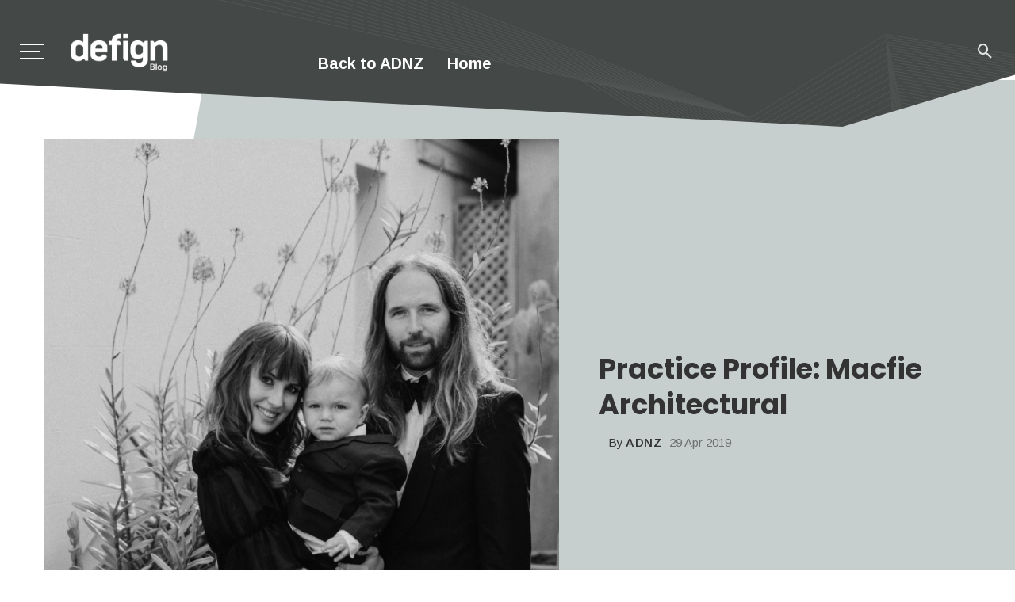

--- FILE ---
content_type: text/html; charset=UTF-8
request_url: https://defign.adnz.org.nz/blog/practice-profile-macfie-architectural
body_size: 10947
content:
<!doctype html><html lang="en"><head>
    <meta charset="utf-8">
    <title>Practice Profile: Macfie Architectural</title>
    
    <meta name="description" content="Husband and wife team, Michael and Rebecca Macfie, are the talent behind architectural firm Macfie Architectural in Auckland. In...">
    
    
    
      
    
    
    
    
<meta name="viewport" content="width=device-width, initial-scale=1">

    
    <meta property="og:description" content="Husband and wife team, Michael and Rebecca Macfie, are the talent behind architectural firm Macfie Architectural in Auckland. In...">
    <meta property="og:title" content="Practice Profile: Macfie Architectural">
    <meta name="twitter:description" content="Husband and wife team, Michael and Rebecca Macfie, are the talent behind architectural firm Macfie Architectural in Auckland. In...">
    <meta name="twitter:title" content="Practice Profile: Macfie Architectural">

    

    
  <script id="hs-search-input__valid-content-types" type="application/json">
    [
      
        "SITE_PAGE",
      
        "LANDING_PAGE",
      
        "BLOG_POST",
      
        "LISTING_PAGE",
      
        "KNOWLEDGE_ARTICLE",
      
        "HS_CASE_STUDY"
      
    ]
  </script>

    <style>
a.cta_button{-moz-box-sizing:content-box !important;-webkit-box-sizing:content-box !important;box-sizing:content-box !important;vertical-align:middle}.hs-breadcrumb-menu{list-style-type:none;margin:0px 0px 0px 0px;padding:0px 0px 0px 0px}.hs-breadcrumb-menu-item{float:left;padding:10px 0px 10px 10px}.hs-breadcrumb-menu-divider:before{content:'›';padding-left:10px}.hs-featured-image-link{border:0}.hs-featured-image{float:right;margin:0 0 20px 20px;max-width:50%}@media (max-width: 568px){.hs-featured-image{float:none;margin:0;width:100%;max-width:100%}}.hs-screen-reader-text{clip:rect(1px, 1px, 1px, 1px);height:1px;overflow:hidden;position:absolute !important;width:1px}
</style>

<link rel="stylesheet" href="https://defign.adnz.org.nz/hubfs/hub_generated/template_assets/1/92096536930/1741433649713/template_main.min.css">
<link rel="stylesheet" href="https://defign.adnz.org.nz/hubfs/hub_generated/template_assets/1/92098189123/1741433674022/template_blog.min.css">
<link rel="stylesheet" href="https://defign.adnz.org.nz/hubfs/hub_generated/template_assets/1/92097592197/1741433666906/template_theme-overrides.min.css">
<link rel="stylesheet" href="https://defign.adnz.org.nz/hubfs/hub_generated/template_assets/1/92741031053/1741433676245/template_child.min.css">
<link rel="stylesheet" href="https://defign.adnz.org.nz/hubfs/hub_generated/module_assets/1/92096097810/1741325952125/module_menu-section.min.css">
<link rel="stylesheet" href="https://7052064.fs1.hubspotusercontent-na1.net/hubfs/7052064/hub_generated/module_assets/1/-2712622/1767723343102/module_search_input.min.css">
<link rel="stylesheet" href="https://defign.adnz.org.nz/hubfs/hub_generated/module_assets/1/92096406965/1741325953224/module_social-follow.min.css">
<link rel="stylesheet" href="/hs/hsstatic/slick/static-1.56/bundles/project.css">
<link rel="stylesheet" href="/hs/hsstatic/legacy-module-support/static-1.27/bundles/legacyGalleryModule.css">
<link rel="stylesheet" href="https://defign.adnz.org.nz/hubfs/hub_generated/template_assets/1/92096715165/1741433661829/template_vendors.min.css">
<link rel="stylesheet" href="https://defign.adnz.org.nz/hubfs/hub_generated/template_assets/1/92096959026/1741433664770/template_style.min.css">
<link rel="stylesheet" href="https://defign.adnz.org.nz/hubfs/hub_generated/module_assets/1/95415783349/1741325963284/module_Blog_Post_Attribution.min.css">
<link rel="stylesheet" href="https://defign.adnz.org.nz/hubfs/hub_generated/module_assets/1/92090521443/1741325949748/module_menu-footer.min.css">
<style>
  @font-face {
    font-family: "Roboto";
    font-weight: 400;
    font-style: normal;
    font-display: swap;
    src: url("/_hcms/googlefonts/Roboto/regular.woff2") format("woff2"), url("/_hcms/googlefonts/Roboto/regular.woff") format("woff");
  }
  @font-face {
    font-family: "Roboto";
    font-weight: 700;
    font-style: normal;
    font-display: swap;
    src: url("/_hcms/googlefonts/Roboto/700.woff2") format("woff2"), url("/_hcms/googlefonts/Roboto/700.woff") format("woff");
  }
  @font-face {
    font-family: "Arimo";
    font-weight: 700;
    font-style: normal;
    font-display: swap;
    src: url("/_hcms/googlefonts/Arimo/700.woff2") format("woff2"), url("/_hcms/googlefonts/Arimo/700.woff") format("woff");
  }
  @font-face {
    font-family: "Arimo";
    font-weight: 500;
    font-style: normal;
    font-display: swap;
    src: url("/_hcms/googlefonts/Arimo/500.woff2") format("woff2"), url("/_hcms/googlefonts/Arimo/500.woff") format("woff");
  }
  @font-face {
    font-family: "Arimo";
    font-weight: 400;
    font-style: normal;
    font-display: swap;
    src: url("/_hcms/googlefonts/Arimo/regular.woff2") format("woff2"), url("/_hcms/googlefonts/Arimo/regular.woff") format("woff");
  }
  @font-face {
    font-family: "Arimo";
    font-weight: 600;
    font-style: normal;
    font-display: swap;
    src: url("/_hcms/googlefonts/Arimo/600.woff2") format("woff2"), url("/_hcms/googlefonts/Arimo/600.woff") format("woff");
  }
  @font-face {
    font-family: "Arimo";
    font-weight: 700;
    font-style: normal;
    font-display: swap;
    src: url("/_hcms/googlefonts/Arimo/700.woff2") format("woff2"), url("/_hcms/googlefonts/Arimo/700.woff") format("woff");
  }
  @font-face {
    font-family: "Poppins";
    font-weight: 400;
    font-style: normal;
    font-display: swap;
    src: url("/_hcms/googlefonts/Poppins/regular.woff2") format("woff2"), url("/_hcms/googlefonts/Poppins/regular.woff") format("woff");
  }
  @font-face {
    font-family: "Poppins";
    font-weight: 700;
    font-style: normal;
    font-display: swap;
    src: url("/_hcms/googlefonts/Poppins/700.woff2") format("woff2"), url("/_hcms/googlefonts/Poppins/700.woff") format("woff");
  }
</style>

    <script type="application/ld+json">
{
  "mainEntityOfPage" : {
    "@type" : "WebPage",
    "@id" : "https://defign.adnz.org.nz/blog/practice-profile-macfie-architectural"
  },
  "author" : {
    "name" : "ADNZ",
    "url" : "https://defign.adnz.org.nz/author/adnz",
    "@type" : "Person"
  },
  "headline" : "Practice Profile: Macfie Architectural",
  "datePublished" : "2019-04-28T22:03:00.000Z",
  "dateModified" : "2023-04-14T02:41:28.269Z",
  "publisher" : {
    "name" : "Architectural Designers New Zealand",
    "logo" : {
      "url" : "https://22648491.fs1.hubspotusercontent-na1.net/hubfs/22648491/Imported%20images/adnz-logo.svg",
      "@type" : "ImageObject"
    },
    "@type" : "Organization"
  },
  "@context" : "https://schema.org",
  "@type" : "BlogPosting",
  "image" : [ "https://22648491.fs1.hubspotusercontent-na1.net/hubfs/22648491/Imported_Blog_Media/319-5cc67674294bd-2.jpg" ]
}
</script>


    
<!--  Added by GoogleTagManager integration -->
<script>
var _hsp = window._hsp = window._hsp || [];
window.dataLayer = window.dataLayer || [];
function gtag(){dataLayer.push(arguments);}

var useGoogleConsentModeV2 = true;
var waitForUpdateMillis = 1000;



var hsLoadGtm = function loadGtm() {
    if(window._hsGtmLoadOnce) {
      return;
    }

    if (useGoogleConsentModeV2) {

      gtag('set','developer_id.dZTQ1Zm',true);

      gtag('consent', 'default', {
      'ad_storage': 'denied',
      'analytics_storage': 'denied',
      'ad_user_data': 'denied',
      'ad_personalization': 'denied',
      'wait_for_update': waitForUpdateMillis
      });

      _hsp.push(['useGoogleConsentModeV2'])
    }

    (function(w,d,s,l,i){w[l]=w[l]||[];w[l].push({'gtm.start':
    new Date().getTime(),event:'gtm.js'});var f=d.getElementsByTagName(s)[0],
    j=d.createElement(s),dl=l!='dataLayer'?'&l='+l:'';j.async=true;j.src=
    'https://www.googletagmanager.com/gtm.js?id='+i+dl;f.parentNode.insertBefore(j,f);
    })(window,document,'script','dataLayer','GTM-MLS76VW');

    window._hsGtmLoadOnce = true;
};

_hsp.push(['addPrivacyConsentListener', function(consent){
  if(consent.allowed || (consent.categories && consent.categories.analytics)){
    hsLoadGtm();
  }
}]);

</script>

<!-- /Added by GoogleTagManager integration -->



<link rel="amphtml" href="https://defign.adnz.org.nz/blog/practice-profile-macfie-architectural?hs_amp=true">

<meta property="og:image" content="https://defign.adnz.org.nz/hubfs/Imported_Blog_Media/319-5cc67674294bd-2.jpg">
<meta property="og:image:width" content="671">
<meta property="og:image:height" content="678">

<meta name="twitter:image" content="https://defign.adnz.org.nz/hubfs/Imported_Blog_Media/319-5cc67674294bd-2.jpg">


<meta property="og:url" content="https://defign.adnz.org.nz/blog/practice-profile-macfie-architectural">
<meta name="twitter:card" content="summary_large_image">

<link rel="canonical" href="https://defign.adnz.org.nz/blog/practice-profile-macfie-architectural">

<meta property="og:type" content="article">
<link rel="alternate" type="application/rss+xml" href="https://defign.adnz.org.nz/rss.xml">
<meta name="twitter:domain" content="defign.adnz.org.nz">
<script src="//platform.linkedin.com/in.js" type="text/javascript">
    lang: en_US
</script>

<meta http-equiv="content-language" content="en">







  <meta name="generator" content="HubSpot"></head>
  <body>
<!--  Added by GoogleTagManager integration -->
<noscript><iframe src="https://www.googletagmanager.com/ns.html?id=GTM-MLS76VW" height="0" width="0" style="display:none;visibility:hidden"></iframe></noscript>

<!-- /Added by GoogleTagManager integration -->

    <div class="body-wrapper   hs-content-id-91515770273 hs-blog-post hs-blog-id-91137770077">
      
        <div data-global-resource-path="ADNZ - Defign theme NOV22/templates/partials/header.html">  
<!-- -->
 
 
 
 
 
 


<header class="site-header">
    <!-- Mobile header -->
  <div class="header-angle">
  </div>
    <div id="atbs-mobile-header" class="mobile-header visible-xs visible-sm  mobile-header--inverse inverse-text">
        <div class="mobile-header__inner mobile-header__inner--flex">
            <div class="header-branding header-branding--mobile mobile-header__section text-left">
                <div class="header-logo header-logo--mobile flexbox__item text-left">
                    <div id="hs_cos_wrapper_logo_mobile" class="hs_cos_wrapper hs_cos_wrapper_widget hs_cos_wrapper_type_module widget-type-logo" style="" data-hs-cos-general-type="widget" data-hs-cos-type="module">
  






















  
  <span id="hs_cos_wrapper_logo_mobile_hs_logo_widget" class="hs_cos_wrapper hs_cos_wrapper_widget hs_cos_wrapper_type_logo" style="" data-hs-cos-general-type="widget" data-hs-cos-type="logo"><a href="//defign.adnz.org.nz/" id="hs-link-logo_mobile_hs_logo_widget" style="border-width:0px;border:0px;"><img src="https://defign.adnz.org.nz/hs-fs/hubfs/Defign-logo-1.png?width=102&amp;height=45&amp;name=Defign-logo-1.png" class="hs-image-widget " height="45" style="height: auto;width:102px;border-width:0px;border:0px;" width="102" alt="Defign-logo-1" title="Defign-logo-1" srcset="https://defign.adnz.org.nz/hs-fs/hubfs/Defign-logo-1.png?width=51&amp;height=23&amp;name=Defign-logo-1.png 51w, https://defign.adnz.org.nz/hs-fs/hubfs/Defign-logo-1.png?width=102&amp;height=45&amp;name=Defign-logo-1.png 102w, https://defign.adnz.org.nz/hs-fs/hubfs/Defign-logo-1.png?width=153&amp;height=68&amp;name=Defign-logo-1.png 153w, https://defign.adnz.org.nz/hs-fs/hubfs/Defign-logo-1.png?width=204&amp;height=90&amp;name=Defign-logo-1.png 204w, https://defign.adnz.org.nz/hs-fs/hubfs/Defign-logo-1.png?width=255&amp;height=113&amp;name=Defign-logo-1.png 255w, https://defign.adnz.org.nz/hs-fs/hubfs/Defign-logo-1.png?width=306&amp;height=135&amp;name=Defign-logo-1.png 306w" sizes="(max-width: 102px) 100vw, 102px"></a></span>
</div>
                </div>
            </div>
            <div class="mobile-header__section text-right">
                <button type="submit" class="mobile-header-btn js-search-dropdown-toggle">
                    <i class="mdicon mdicon-search hidden-xs"></i>
                    <i class="mdicon mdicon-search visible-xs-inline-block"></i>
                </button>
                <a href="#atbs-offcanvas-primary" class="offcanvas-menu-toggle mobile-header-btn js-atbs-offcanvas-toggle">
                    <i class="mdicon mdicon-menu hidden-xs"></i>
                    <i class="mdicon mdicon-menu visible-xs-inline-block"></i>
                </a>
            </div>
        </div>
    </div><!-- Mobile header -->

    <!-- Navigation bar -->
    <nav class="navigation-bar hidden-xs hidden-sm js-sticky-header-holder  navigation-bar--inverse">
        <div class="navigation-bar__inner flexbox-wrap flexbox-center-y">
            <div class="navigation-bar__section flex-box align-item-center">
                <a href="#atbs-offcanvas-primary" class="offcanvas-menu-toggle navigation-bar-btn js-atbs-offcanvas-toggle btn-menu-bar-icon flex-box align-item-center">
                    <svg xmlns="http://www.w3.org/2000/svg" width="30" height="20" viewbox="0 0 30 20">
                        <g id="Group_19291" data-name="Group 19291" transform="translate(4636 4933)">
                            <rect id="Rectangle_1246" data-name="Rectangle 1246" width="30" height="2" transform="translate(-4636 -4933)" fill="#222"></rect>
                            <rect id="Rectangle_1247" data-name="Rectangle 1247" width="25" height="2" transform="translate(-4636 -4924)" fill="#222"></rect>
                            <rect id="Rectangle_1248" data-name="Rectangle 1248" width="30" height="2" transform="translate(-4636 -4915)" fill="#222"></rect>
                        </g>
                    </svg>
                </a>
                <div class="header-logo">
                    <div id="hs_cos_wrapper_site_logo" class="hs_cos_wrapper hs_cos_wrapper_widget hs_cos_wrapper_type_module widget-type-logo" style="" data-hs-cos-general-type="widget" data-hs-cos-type="module">
  






















  
  <span id="hs_cos_wrapper_site_logo_hs_logo_widget" class="hs_cos_wrapper hs_cos_wrapper_widget hs_cos_wrapper_type_logo" style="" data-hs-cos-general-type="widget" data-hs-cos-type="logo"><a href="//defign.adnz.org.nz/" id="hs-link-site_logo_hs_logo_widget" style="border-width:0px;border:0px;"><img src="https://defign.adnz.org.nz/hs-fs/hubfs/Defign-logo-1.png?width=703&amp;height=300&amp;name=Defign-logo-1.png" class="hs-image-widget " height="300" style="height: auto;width:703px;border-width:0px;border:0px;" width="703" alt="Defign-logo-1" title="Defign-logo-1" srcset="https://defign.adnz.org.nz/hs-fs/hubfs/Defign-logo-1.png?width=352&amp;height=150&amp;name=Defign-logo-1.png 352w, https://defign.adnz.org.nz/hs-fs/hubfs/Defign-logo-1.png?width=703&amp;height=300&amp;name=Defign-logo-1.png 703w, https://defign.adnz.org.nz/hs-fs/hubfs/Defign-logo-1.png?width=1055&amp;height=450&amp;name=Defign-logo-1.png 1055w, https://defign.adnz.org.nz/hs-fs/hubfs/Defign-logo-1.png?width=1406&amp;height=600&amp;name=Defign-logo-1.png 1406w, https://defign.adnz.org.nz/hs-fs/hubfs/Defign-logo-1.png?width=1758&amp;height=750&amp;name=Defign-logo-1.png 1758w, https://defign.adnz.org.nz/hs-fs/hubfs/Defign-logo-1.png?width=2109&amp;height=900&amp;name=Defign-logo-1.png 2109w" sizes="(max-width: 703px) 100vw, 703px"></a></span>
</div>
                </div>
            </div>
            <div class="navigation-bar__section navigation-menu-section js-priority-nav text-center">
              <div style="padding-top:30px;">
                 <div id="hs_cos_wrapper_module_16908662445941" class="hs_cos_wrapper hs_cos_wrapper_widget hs_cos_wrapper_type_module widget-type-rich_text" style="" data-hs-cos-general-type="widget" data-hs-cos-type="module"><span id="hs_cos_wrapper_module_16908662445941_" class="hs_cos_wrapper hs_cos_wrapper_widget hs_cos_wrapper_type_rich_text" style="" data-hs-cos-general-type="widget" data-hs-cos-type="rich_text"></span></div>
              </div>
             
                <div id="hs_cos_wrapper_module_161940301342719" class="hs_cos_wrapper hs_cos_wrapper_widget hs_cos_wrapper_type_module" style="" data-hs-cos-general-type="widget" data-hs-cos-type="module"><div class="menu-header">
    <span id="hs_cos_wrapper_module_161940301342719_" class="hs_cos_wrapper hs_cos_wrapper_widget hs_cos_wrapper_type_menu" style="" data-hs-cos-general-type="widget" data-hs-cos-type="menu"><div id="hs_menu_wrapper_module_161940301342719_" class="hs-menu-wrapper active-branch flyouts hs-menu-flow-horizontal" role="navigation" data-sitemap-name="default" data-menu-id="108772382976" aria-label="Navigation Menu">
 <ul role="menu">
  <li class="hs-menu-item hs-menu-depth-1" role="none"><a href="https://adnz.org.nz/" role="menuitem">Back to ADNZ</a></li>
  <li class="hs-menu-item hs-menu-depth-1" role="none"><a href="/" role="menuitem">Home</a></li>
 </ul>
</div></span>
</div></div>
            </div>
            <div class="navigation-bar__section">
                <div class="language">
                    
                </div>
                <button type="submit" class="navigation-bar-btn js-search-dropdown-toggle"><i class="mdicon mdicon-search"></i>
                </button>
            </div>
        </div><!-- .navigation-bar__inner -->
        <div id="header-search-dropdown" class="header-search-dropdown ajax-search is-in-navbar js-ajax-search">
            <div class="container">
                  <div id="hs_cos_wrapper_site_search" class="hs_cos_wrapper hs_cos_wrapper_widget hs_cos_wrapper_type_module" style="" data-hs-cos-general-type="widget" data-hs-cos-type="module">




  








<div class="hs-search-field">

    <div class="hs-search-field__bar">
      <form data-hs-do-not-collect="true" action="/hs-search-results">
        
          <label for="term">search</label>
        
        <input type="text" class="hs-search-field__input" name="term" autocomplete="off" aria-label="search" placeholder="search">

        
          
            <input type="hidden" name="type" value="SITE_PAGE">
          
        
          
        
          
            <input type="hidden" name="type" value="BLOG_POST">
          
        
          
        
          
        
          
        

        
      </form>
    </div>
    <ul class="hs-search-field__suggestions"></ul>
</div></div>
            </div>
        </div><!-- .header-search-dropdown -->
    </nav><!-- Navigation-bar -->
</header>

<div id="atbs-offcanvas-primary" class="atbs-offcanvas js-atbs-offcanvas js-perfect-scrollbar">
  <div class="atbs-offcanvas__title">
    <h2 class="site-logo"><div id="hs_cos_wrapper_logo_offcanvas" class="hs_cos_wrapper hs_cos_wrapper_widget hs_cos_wrapper_type_module widget-type-logo" style="" data-hs-cos-general-type="widget" data-hs-cos-type="module">
  






















  
  <span id="hs_cos_wrapper_logo_offcanvas_hs_logo_widget" class="hs_cos_wrapper hs_cos_wrapper_widget hs_cos_wrapper_type_logo" style="" data-hs-cos-general-type="widget" data-hs-cos-type="logo"><h1 class="logo-company-name">Architectural Designers New Zealand</h1></span>
</div></h2>
    <div id="hs_cos_wrapper_module_16194966585901" class="hs_cos_wrapper hs_cos_wrapper_widget hs_cos_wrapper_type_module" style="" data-hs-cos-general-type="widget" data-hs-cos-type="module"><div class="social-links">
  
    
    
    
    
    
      
    

    
      
    

    <a class="social-links__link" href="https://www.facebook.com" target="_blank" rel="noopener">
      <span id="hs_cos_wrapper_module_16194966585901_" class="hs_cos_wrapper hs_cos_wrapper_widget hs_cos_wrapper_type_icon social-links__icon" style="" data-hs-cos-general-type="widget" data-hs-cos-type="icon"><svg version="1.0" xmlns="http://www.w3.org/2000/svg" viewbox="0 0 264 512" aria-labelledby="facebook-f1" role="img"><title id="facebook-f1">Follow us on Facebook</title><g id="facebook-f1_layer"><path d="M76.7 512V283H0v-91h76.7v-71.7C76.7 42.4 124.3 0 193.8 0c33.3 0 61.9 2.5 70.2 3.6V85h-48.2c-37.8 0-45.1 18-45.1 44.3V192H256l-11.7 91h-73.6v229" /></g></svg></span>
    </a>
  
    
    
    
    
    
      
    

    
      
    

    <a class="social-links__link" href="https://www.linkedin.com" target="_blank" rel="noopener">
      <span id="hs_cos_wrapper_module_16194966585901__2" class="hs_cos_wrapper hs_cos_wrapper_widget hs_cos_wrapper_type_icon social-links__icon" style="" data-hs-cos-general-type="widget" data-hs-cos-type="icon"><svg version="1.0" xmlns="http://www.w3.org/2000/svg" viewbox="0 0 448 512" aria-labelledby="linkedin-in2" role="img"><title id="linkedin-in2">Follow us on LinkedIn</title><g id="linkedin-in2_layer"><path d="M100.3 480H7.4V180.9h92.9V480zM53.8 140.1C24.1 140.1 0 115.5 0 85.8 0 56.1 24.1 32 53.8 32c29.7 0 53.8 24.1 53.8 53.8 0 29.7-24.1 54.3-53.8 54.3zM448 480h-92.7V334.4c0-34.7-.7-79.2-48.3-79.2-48.3 0-55.7 37.7-55.7 76.7V480h-92.8V180.9h89.1v40.8h1.3c12.4-23.5 42.7-48.3 87.9-48.3 94 0 111.3 61.9 111.3 142.3V480z" /></g></svg></span>
    </a>
  
    
    
    
    
    
      
    

    
      
    

    <a class="social-links__link" href="https://www.instagram.com" target="_blank" rel="noopener">
      <span id="hs_cos_wrapper_module_16194966585901__3" class="hs_cos_wrapper hs_cos_wrapper_widget hs_cos_wrapper_type_icon social-links__icon" style="" data-hs-cos-general-type="widget" data-hs-cos-type="icon"><svg version="1.0" xmlns="http://www.w3.org/2000/svg" viewbox="0 0 448 512" aria-labelledby="instagram3" role="img"><title id="instagram3">Follow us on Instagram</title><g id="instagram3_layer"><path d="M224.1 141c-63.6 0-114.9 51.3-114.9 114.9s51.3 114.9 114.9 114.9S339 319.5 339 255.9 287.7 141 224.1 141zm0 189.6c-41.1 0-74.7-33.5-74.7-74.7s33.5-74.7 74.7-74.7 74.7 33.5 74.7 74.7-33.6 74.7-74.7 74.7zm146.4-194.3c0 14.9-12 26.8-26.8 26.8-14.9 0-26.8-12-26.8-26.8s12-26.8 26.8-26.8 26.8 12 26.8 26.8zm76.1 27.2c-1.7-35.9-9.9-67.7-36.2-93.9-26.2-26.2-58-34.4-93.9-36.2-37-2.1-147.9-2.1-184.9 0-35.8 1.7-67.6 9.9-93.9 36.1s-34.4 58-36.2 93.9c-2.1 37-2.1 147.9 0 184.9 1.7 35.9 9.9 67.7 36.2 93.9s58 34.4 93.9 36.2c37 2.1 147.9 2.1 184.9 0 35.9-1.7 67.7-9.9 93.9-36.2 26.2-26.2 34.4-58 36.2-93.9 2.1-37 2.1-147.8 0-184.8zM398.8 388c-7.8 19.6-22.9 34.7-42.6 42.6-29.5 11.7-99.5 9-132.1 9s-102.7 2.6-132.1-9c-19.6-7.8-34.7-22.9-42.6-42.6-11.7-29.5-9-99.5-9-132.1s-2.6-102.7 9-132.1c7.8-19.6 22.9-34.7 42.6-42.6 29.5-11.7 99.5-9 132.1-9s102.7-2.6 132.1 9c19.6 7.8 34.7 22.9 42.6 42.6 11.7 29.5 9 99.5 9 132.1s2.7 102.7-9 132.1z" /></g></svg></span>
    </a>
  
</div></div>
    <a href="#atbs-offcanvas-primary" class="atbs-offcanvas-close js-atbs-offcanvas-close" aria-label="Close"><span aria-hidden="true">✕</span></a>
  </div>

  <div class="atbs-offcanvas__section atbs-offcanvas__section-navigation atbs-offcanvas__section-navigation">
    <div id="hs_cos_wrapper_module_161940301342719" class="hs_cos_wrapper hs_cos_wrapper_widget hs_cos_wrapper_type_module" style="" data-hs-cos-general-type="widget" data-hs-cos-type="module"><div class="menu-header">
    <span id="hs_cos_wrapper_module_161940301342719_" class="hs_cos_wrapper hs_cos_wrapper_widget hs_cos_wrapper_type_menu" style="" data-hs-cos-general-type="widget" data-hs-cos-type="menu"><div id="hs_menu_wrapper_module_161940301342719_" class="hs-menu-wrapper active-branch flyouts hs-menu-flow-horizontal" role="navigation" data-sitemap-name="default" data-menu-id="108772382976" aria-label="Navigation Menu">
 <ul role="menu">
  <li class="hs-menu-item hs-menu-depth-1" role="none"><a href="https://adnz.org.nz/" role="menuitem">Back to ADNZ</a></li>
  <li class="hs-menu-item hs-menu-depth-1" role="none"><a href="/" role="menuitem">Home</a></li>
 </ul>
</div></span>
</div></div>
  </div>
</div><!-- Off-canvas menu --></div>
      

       



<main id="main-content" class="body-container-wrapper home single">
        <div class="site-content">
            <div class="atbs-block atbs-block--fullwidth single-1" style="transform: none;">
                <div class="atbs-block atbs-block--fullwidth atbs-single-header background-dots">
                    <div class="single-header__inner container">
                        
                        
                        <div class="entry-thumb single-entry-thumb">
                            <img src="https://defign.adnz.org.nz/hubfs/Imported_Blog_Media/319-5cc67674294bd-2.jpg" alt="File not found">
                        </div>
                         
                        
                        <header class="single-header inverse-text">
                            <div class="post-cat-list">
                                
                            </div>
                            <h1 class="entry-title f-46 f-w-700"><span id="hs_cos_wrapper_name" class="hs_cos_wrapper hs_cos_wrapper_meta_field hs_cos_wrapper_type_text" style="" data-hs-cos-general-type="meta_field" data-hs-cos-type="text">Practice Profile: Macfie Architectural</span></h1>
                            <div class="entry-meta">
                                <div class="entry-author entry-author_style-2">
                                    <a class="entry-author__avatar" href="https://defign.adnz.org.nz/author/adnz" title="ADNZ" rel="author">
                                        
                                    </a>
                                    <div class="entry-author__text">
                                        <span>By</span>
                                        <a class="entry-author__name" title="ADNZ" rel="author" href="https://defign.adnz.org.nz/author/adnz">ADNZ</a>
                                    </div>
                                </div>
                                <time class="time published" datetime="29 Apr 2019">29 Apr 2019
                                </time>
                            </div>
                        </header>
                    </div>
                </div>
                <div class="atbs-block atbs-block--fullwidth single-entry-wrap">
                    <div class="container container--narrow">
                        <div class="post post--single">
                            <div class="single-content">
                              <div>
                                <div id="hs_cos_wrapper_module_16714161873336" class="hs_cos_wrapper hs_cos_wrapper_widget hs_cos_wrapper_type_module widget-type-gallery" style="" data-hs-cos-general-type="widget" data-hs-cos-type="module">




    


  



    


  



    


  



    


  



    


  


<span id="hs_cos_wrapper_module_16714161873336_Gallery" class="hs_cos_wrapper hs_cos_wrapper_widget hs_cos_wrapper_type_gallery" style="" data-hs-cos-general-type="widget" data-hs-cos-type="gallery"><!--[if lt IE 9]><div id="hs_cos_gallery_module_16714161873336_Gallery" class="hs_cos_gallery lt-ie9"><![endif]-->
<!--[if gt IE 8]><!--><div id="hs_cos_gallery_module_16714161873336_Gallery" class="hs_cos_gallery"><!--<![endif]-->
    <div class="hs_cos_gallery_main">
                <div class="hs_cos_gallery_slide slick-slide">
            <div class="slick-slide-inner-wrapper">
                <img data-lazy="https://defign.adnz.org.nz/hubfs/Imported_Blog_Media/319-5cc676ea486be-2.jpg" alt="319-5cc676ea486be-2" title="319-5cc676ea486be-2">
                
            </div>
        </div>

        <div class="hs_cos_gallery_slide slick-slide">
            <div class="slick-slide-inner-wrapper">
                <img data-lazy="https://defign.adnz.org.nz/hubfs/Imported_Blog_Media/319-5cc676ea440d1-3.jpg" alt="319-5cc676ea440d1-3" title="319-5cc676ea440d1-3">
                
            </div>
        </div>

        <div class="hs_cos_gallery_slide slick-slide">
            <div class="slick-slide-inner-wrapper">
                <img data-lazy="https://defign.adnz.org.nz/hubfs/Imported_Blog_Media/319-5cc676743af21-3.jpg" alt="319-5cc676743af21-3" title="319-5cc676743af21-3">
                
            </div>
        </div>

        <div class="hs_cos_gallery_slide slick-slide">
            <div class="slick-slide-inner-wrapper">
                <img data-lazy="https://defign.adnz.org.nz/hubfs/Imported_Blog_Media/319-5cc6767436e16-3.jpg" alt="319-5cc6767436e16-3" title="319-5cc6767436e16-3">
                
            </div>
        </div>

        <div class="hs_cos_gallery_slide slick-slide">
            <div class="slick-slide-inner-wrapper">
                <img data-lazy="https://defign.adnz.org.nz/hubfs/Imported_Blog_Media/319-5cc67674319f0-3.jpg" alt="319-5cc67674319f0-3" title="319-5cc67674319f0-3">
                
            </div>
        </div>

    </div>
    
</div>
</span></div>   
                              </div>                               
                                <div class="single-body entry-content typography-copy">
                                    <div class="single-row">
                                        <div class="single-box-translate js-sticky-sidebar">
                                            <div class="entry-meta">
                                                <div class="entry-author entry-author_style-1">
                                                    <a class="entry-author__avatar" href="https://defign.adnz.org.nz/author/adnz" title="ADNZ" rel="author">
                                                        
                                                    </a>
                                                    <div class="entry-author__text">
                                                        <a class="entry-author__name" title="ADNZ" rel="author" href="https://defign.adnz.org.nz/author/adnz">ADNZ</a>
                                                        <time class="time published" datetime="29 Apr 2019">29 Apr 2019
                                                        </time>
                                                    </div>
                                                </div>
                                            </div>
                                            <div class="socials-share-box">
                                                <ul class="social-list">
                                                    
                                                    <li class="facebook-share">
                                                        <a class="sharing-btn sharing-btn-primary facebook-btn facebook-theme-bg-hover" data-placement="top" title="Share on Facebook" href="http://www.facebook.com/share.php?u=https://defign.adnz.org.nz/blog/practice-profile-macfie-architectural">
                                                            <div class="share-item__icon">
                                                                <svg fill="#888" preserveaspectratio="xMidYMid meet" height="1.3em" width="1.3em" viewbox="0 0 40 40">
                                                                    <g>
                                                                        <path d="m21.7 16.7h5v5h-5v11.6h-5v-11.6h-5v-5h5v-2.1c0-2 0.6-4.5 1.8-5.9 1.3-1.3 2.8-2 4.7-2h3.5v5h-3.5c-0.9 0-1.5 0.6-1.5 1.5v3.5z"></path>
                                                                    </g>
                                                                </svg>
                                                            </div>
                                                        </a>
                                                    </li>
                                                    

                                               

                                                    
                                                    <li class="linkedin-share">
                                                        <a class="sharing-btn linkedin-btn linkedin-theme-bg-hover" data-placement="top" title="Share on Linkedin" href="http://www.linkedin.com/shareArticle?mini=true&amp;url=https://defign.adnz.org.nz/blog/practice-profile-macfie-architectural">
                                                            <div class="share-item__icon">
                                                                <svg fill="#888" preserveaspectratio="xMidYMid meet" height="1.3em" width="1.3em" viewbox="0 0 40 40">
                                                                    <g>
                                                                        <path d="m13.3 31.7h-5v-16.7h5v16.7z m18.4 0h-5v-8.9c0-2.4-0.9-3.5-2.5-3.5-1.3 0-2.1 0.6-2.5 1.9v10.5h-5s0-15 0-16.7h3.9l0.3 3.3h0.1c1-1.6 2.7-2.8 4.9-2.8 1.7 0 3.1 0.5 4.2 1.7 1 1.2 1.6 2.8 1.6 5.1v9.4z m-18.3-20.9c0 1.4-1.1 2.5-2.6 2.5s-2.5-1.1-2.5-2.5 1.1-2.5 2.5-2.5 2.6 1.2 2.6 2.5z"></path>
                                                                    </g>
                                                                </svg>
                                                            </div>
                                                        </a>
                                                    </li>
                                                    
                                                </ul>
                                            </div>
                   
<div id="hs_cos_wrapper_module_16711581523579" class="hs_cos_wrapper hs_cos_wrapper_widget hs_cos_wrapper_type_module" style="" data-hs-cos-general-type="widget" data-hs-cos-type="module"></div>

                                        </div>                                        
                                        <div class="single-presentation">                                       
                                          
                                            <span id="hs_cos_wrapper_post_body" class="hs_cos_wrapper hs_cos_wrapper_meta_field hs_cos_wrapper_type_rich_text" style="" data-hs-cos-general-type="meta_field" data-hs-cos-type="rich_text"><h4 class="article__date">&nbsp;</h4>
<section class="article__subsec">
<div class="article__subcont">
<section class="article__abstr">
<p>Husband and wife team, Michael and Rebecca Macfie, are the talent behind architectural firm Macfie Architectural in Auckland. In this defign blog we spoke to Michael about their practice, their signature style of high ceilings and exposed trusses and what they bring to the architecture sector.</p>
<p><!--more--></p>
</section>
<section class="article__content">
<p>What was your vision for your practice? <br><br>My family are based in Central Otago and have always had a construction and development company. Seeing their work ethic, drive and the fruits of their labour made me want to carve out a career for myself. So, once I had gained enough experience, I took the leap and launched Macfie Architectural.<br><br>What types of projects do you work on?<br><br>We specialise in residential new build and renovation/additions across New Zealand. Our tight-knit team of five operate from a loft studio on High Street, Auckland CBD. Each of our projects is unique - from the climactic requirements of an alpine new build, to the historical considerations of a 100-year-old villa, this helps keep our design methods agile and our research and thinking ever evolving.<br><br>What types of projects would you like to do more of?<br><br>Our favourite projects are those when we create something entirely new, or a revision of the space entirely. Some of our prized projects involve a villa or bungalow and the design of an entirely new reconfiguration of space and function – while also keeping and maintaining the original features that make a home so unique. We also live for a blank canvas new build. Our specific signature is the use of high ceilings and exposed trusses. My wife Rebecca (Interiors Director) and I have spent a lot of time in Scandinavia and have a penchant for their balance of raw materials, form and timeless design aesthetic. Something we love to bring to the table when it comes to meeting with a new client that wants to create something wonderful.<br><br>What has been your most memorable or favourite project to date? And why?<br><br>A landmark project for us was Daily Bread – an artisan bakery from the team behind Orphans Kitchen. The original neoclassical design of the building had fallen to ruin while serving as a bank – we were charged with bringing it to life, creating an outdoor dining space with custom steel joinery, bringing the building up to code and all the incredible detail and processes of introducing an industrial kitchen into such a space. We are proud to say that the space has now been recognised by Auckland Council as a historic building and is now protected. Daily Bread has developed a cult status and has become a true destination for gluten enthusiasts.<br><br>You have designed projects all over New Zealand - is there a particular city of NZ that inspires you?<br><br>Central Otago – the brutality of its landscapes and the materials taken from nature to build. Whenever a client in Auckland starts to propose using schist on their beachside property, I have to politely disagree.<br><br>What do you think is the biggest issue facing the New Zealand architecture industry?<br><br>The beauty and the budget – the cost of building is growing, so creating designs that are classic, functional and are on budget has never been more important.<br><br>It is crucial that we maintain our identity, the character of the areas where we live and that each time, we build we consider the long term.</p>
<p>&nbsp;</p>
</section>
<h5 class="article__contrib">&nbsp;</h5>
</div>
</section></span>
                                          

                                            <!-- footer -->
                                            <footer class="single-footer entry-footer">
                                                <div class="entry-interaction entry-interaction--horizontal">
                                                    <div class="entry-interaction__left">
                                                        <div class="entry-tags">
                                                            <ul>
                                                                
                                                            </ul>
                                                        </div>
                                                    </div>
                                                    <div class="entry-interaction__right">
                                                        <div class="entry-meta-count flex-box justify-content-end">
                                                            <a href="#" class="view-count" data-toggle="tooltip" data-placement="top" title="" data-original-title="31 Commnent"><i class="mdicon mdicon-visibility"></i> <span>0</span></a>
                                                        </div>
                                                    </div>
                                                </div>
                                            </footer>
                                            <!-- footer -->

                                            <!-- author-box -->
                                            
                                            <div class="author-box">
                                                <div class="author-avatar">
                                                    
                                                </div>
                                                <div class="author-box__text">
                                                    <div class="author-name">
                                                        <a href="https://defign.adnz.org.nz/author/adnz" class="entry-author__name">ADNZ</a>
                                                    </div>
                                                    <div class="author-bio">
                                                        
                                                    </div>
                                                    <ul class="author-social list-unstyled list-horizontal">
                                                        

                                                        

                                                        

                                                        
                                                    </ul>
                                                </div>
                                            </div>
                                            
                                            <!-- author-box -->

                                            <!-- posts-navigation -->
                                            <div class="posts-navigation-wrap">
                                                <div class="posts-navigation flex-box flex-box-2i">
                                                    
                                                    <div class="posts-navigation__prev">
                                                        <article class="post post--horizontal post--horizontal-middle post--horizontal-reverse post--horizontal-xs post__thumb--width-100 post__thumb-100">
                                                            <div class="post__thumb atbs-thumb-object-fit">
                                                                <a href="/blog/a-film-festival-favourite"><img src="https://defign.adnz.org.nz/hubfs/Imported_Blog_Media/321-5cd8dfebb9584-1.jpg" alt="file not found"></a>
                                                            </div>
                                                            <div class="post__text text-right">
                                                                <a class="posts-navigation__label" href="/blog/a-film-festival-favourite">
                                                                    <svg xmlns="http://www.w3.org/2000/svg" width="11.999" height="6.545" viewbox="0 0 11.999 6.545">
                                                                        <path id="XMLID_27_" d="M11.454,78.818H1.862l1.8,1.8a.545.545,0,1,1-.771.771L.16,78.658a.545.545,0,0,1,0-.771L2.887,75.16a.545.545,0,1,1,.771.771l-1.8,1.8h9.591a.545.545,0,1,1,0,1.091Z" transform="translate(0 -75)" fill="#222"></path>
                                                                    </svg>
                                                                    <span>previous</span>
                                                                </a>
                                                                <h3 class="post__title f-18 f-w-600 atbs-line-limit atbs-line-limit-3"><a href="/blog/a-film-festival-favourite">A film festival favourite</a></h3>
                                                            </div>
                                                        </article>
                                                    </div>
                                                    
                                                    <!-- posts-navigation__prev-->
                                                    
                                                    <div class="posts-navigation__next clearfix">
                                                        <article class="post post--horizontal post--horizontal-middle post--horizontal-xs post__thumb--width-100 post__thumb-100">
                                                            <div class="post__thumb atbs-thumb-object-fit">
                                                                <a href="/blog/super-street-arcade"><img src="https://defign.adnz.org.nz/hubfs/Imported_Blog_Media/318-5cb641deeb5bf-1.jpg" alt="file not found"></a>
                                                            </div>
                                                            <div class="post__text text-left">
                                                                <a class="posts-navigation__label text-left" href="/blog/super-street-arcade">
                                                                    <span>next</span>
                                                                    <svg xmlns="http://www.w3.org/2000/svg" width="11.999" height="6.545" viewbox="0 0 11.999 6.545">
                                                                        <path id="XMLID_27_" d="M.545,78.818h9.591l-1.8,1.8a.545.545,0,1,0,.771.771l2.727-2.727a.545.545,0,0,0,0-.771L9.112,75.16a.545.545,0,1,0-.771.771l1.8,1.8H.545a.545.545,0,1,0,0,1.091Z" transform="translate(0 -75)" fill="#222" opacity="0.8"></path>
                                                                    </svg>
                                                                </a>
                                                                <h3 class="post__title f-18 f-w-600 atbs-line-limit atbs-line-limit-3"><a href="/blog/super-street-arcade">Super Street Arcade</a></h3>
                                                            </div>
                                                        </article>
                                                    </div><!-- posts-navigation__next -->
                                                    
                                                </div>
                                            </div>
                                            <!-- posts-navigation -->

                                            <!-- blog-comment -->
                                            
                                            <!-- blog-comment -->
                                        </div>
                                    </div>
                                </div>
                            </div>
                        </div>
                    </div>
                </div>
            </div>
        </div>
        
     
        
         
   
      
        <section class="blog-related-posts related-posts atbs-posts-listing--grid-1-has-sidebar">
            <div class="container">
                <div class="block-heading-related block-heading block-heading_style-1 block-heading--center block-heading-no-line">
                    <h4 class="block-heading-related__title block-heading__title">
                        <span class="first-word">Related</span>news
                    </h4>
                </div>
                  <div class="posts-block__inner ">
                   <div class="posts-list flex-box flex-box-3i flex-space-30 posts-list-tablet-2i">
                    
                    <div class="list-item">
                        <article class="post post--vertical post--vertical-style-card-thumb-aside post--hover-theme" data-dark-mode="true">
                            
                            <div class="post__thumb object-fit">
                                <a href="https://defign.adnz.org.nz/blog/a-clever-chameleon"><img src="https://defign.adnz.org.nz/hubfs/Imported_Blog_Media/277-5b59341a7074b-3.jpg"></a>
                            </div>
                            
                            <div class="post__text flex-box flex-direction-column inverse-text">
                                <div class="post__text-group">
                                    
                                    <h3 class="post__title f-20 f-w-600 m-b-35 m-t-10 atbs-line-limit atbs-line-limit-3">
                                        <a href="https://defign.adnz.org.nz/blog/a-clever-chameleon">
                                            A clever chameleon
                                        </a>
                                    </h3>
                                </div>
                                <div class="post__text-group flex-item-auto-bottom">
                                    <div class="post__meta time-style-1 flex-box justify-content-space align-item-center">
                                        <div class="post-author post-author_style-6">
                                            <div class="post-author__text">
                                                <div class="author_name--wrap">
                                                    <span>by</span>
                                                    <a class="post-author__name" rel="author" href="https://defign.adnz.org.nz/author/adnz"> ADNZ</a>
                                                </div>
                                            </div>
                                        </div>
                                        <time class="time published" datetime="July 30 2018" title="July 30 2018">July 30 2018</time>
                                    </div>
                                </div>
                            </div>
                        </article>
                    </div>
                     

   
      
                    <div class="list-item">
                        <article class="post post--vertical post--vertical-style-card-thumb-aside post--hover-theme" data-dark-mode="true">
                            
                            <div class="post__thumb object-fit">
                                <a href="https://defign.adnz.org.nz/blog/a-light-touch"><img src="https://defign.adnz.org.nz/hubfs/Imported_Blog_Media/348-5de9c1c2e9a3d.jpg"></a>
                            </div>
                            
                            <div class="post__text flex-box flex-direction-column inverse-text">
                                <div class="post__text-group">
                                    
                                    <h3 class="post__title f-20 f-w-600 m-b-35 m-t-10 atbs-line-limit atbs-line-limit-3">
                                        <a href="https://defign.adnz.org.nz/blog/a-light-touch">
                                            A light touch
                                        </a>
                                    </h3>
                                </div>
                                <div class="post__text-group flex-item-auto-bottom">
                                    <div class="post__meta time-style-1 flex-box justify-content-space align-item-center">
                                        <div class="post-author post-author_style-6">
                                            <div class="post-author__text">
                                                <div class="author_name--wrap">
                                                    <span>by</span>
                                                    <a class="post-author__name" rel="author" href="https://defign.adnz.org.nz/author/adnz"> ADNZ</a>
                                                </div>
                                            </div>
                                        </div>
                                        <time class="time published" datetime="November 14 2021" title="November 14 2021">November 14 2021</time>
                                    </div>
                                </div>
                            </div>
                        </article>
                    </div>
                     

   
      
                    <div class="list-item">
                        <article class="post post--vertical post--vertical-style-card-thumb-aside post--hover-theme" data-dark-mode="true">
                            
                            <div class="post__thumb object-fit">
                                <a href="https://defign.adnz.org.nz/blog/best-in-nz"><img src="https://defign.adnz.org.nz/hubfs/Imported_Blog_Media/119-56367a97b9437-1.jpg"></a>
                            </div>
                            
                            <div class="post__text flex-box flex-direction-column inverse-text">
                                <div class="post__text-group">
                                    
                                    <h3 class="post__title f-20 f-w-600 m-b-35 m-t-10 atbs-line-limit atbs-line-limit-3">
                                        <a href="https://defign.adnz.org.nz/blog/best-in-nz">
                                            BEST in NZ
                                        </a>
                                    </h3>
                                </div>
                                <div class="post__text-group flex-item-auto-bottom">
                                    <div class="post__meta time-style-1 flex-box justify-content-space align-item-center">
                                        <div class="post-author post-author_style-6">
                                            <div class="post-author__text">
                                                <div class="author_name--wrap">
                                                    <span>by</span>
                                                    <a class="post-author__name" rel="author" href="https://defign.adnz.org.nz/author/adnz"> ADNZ</a>
                                                </div>
                                            </div>
                                        </div>
                                        <time class="time published" datetime="November 2 2015" title="November 2 2015">November 2 2015</time>
                                    </div>
                                </div>
                            </div>
                        </article>
                    </div>
                    
                    </div>
                  </div>
            </div>
        </section>
         

 
</main>


    
        
  
      
  
        <div data-global-resource-path="ADNZ - Defign theme NOV22/templates/partials/footer.html">    


<footer class="site-footer footer-1  inverse-text">
 
  
    <div class="site-footer__section">
                     
        <div class="site-footer__section-inner">
            <div class="section-row">
                <div class="section-column section-column-left text-left">
                    <div class="site-logo">
                        <div id="hs_cos_wrapper_site_logo" class="hs_cos_wrapper hs_cos_wrapper_widget hs_cos_wrapper_type_module widget-type-logo" style="" data-hs-cos-general-type="widget" data-hs-cos-type="module">
  






















  
  <span id="hs_cos_wrapper_site_logo_hs_logo_widget" class="hs_cos_wrapper hs_cos_wrapper_widget hs_cos_wrapper_type_logo" style="" data-hs-cos-general-type="widget" data-hs-cos-type="logo"><a href="https://adnz.org.nz/" id="hs-link-site_logo_hs_logo_widget" style="border-width:0px;border:0px;"><img src="https://defign.adnz.org.nz/hubfs/Imported%20images/adnz-logo.svg" class="hs-image-widget " height="50" style="height: auto;width:125px;border-width:0px;border:0px;" width="125" alt="adnz-logo" title="adnz-logo"></a></span>
</div>  
                    </div>
                </div>
                <div class="section-column section-column-center text-center">
                    <nav class="footer-menu text-center">
                        <div id="hs_cos_wrapper_module_48295077398" class="hs_cos_wrapper hs_cos_wrapper_widget hs_cos_wrapper_type_module" style="" data-hs-cos-general-type="widget" data-hs-cos-type="module"><span id="hs_cos_wrapper_module_48295077398_" class="hs_cos_wrapper hs_cos_wrapper_widget hs_cos_wrapper_type_menu" style="" data-hs-cos-general-type="widget" data-hs-cos-type="menu"><div id="hs_menu_wrapper_module_48295077398_" class="hs-menu-wrapper active-branch flyouts hs-menu-flow-horizontal" role="navigation" data-sitemap-name="default" data-menu-id="108792201493" aria-label="Navigation Menu">
 <ul role="menu">
  <li class="hs-menu-item hs-menu-depth-1" role="none"><a href="javascript:;" role="menuitem"> </a></li>
 </ul>
</div></span></div>
                    </nav>
                </div>
                <div class="section-column section-column-right text-right social-list">
                    <div id="hs_cos_wrapper_module_16194966585901" class="hs_cos_wrapper hs_cos_wrapper_widget hs_cos_wrapper_type_module" style="" data-hs-cos-general-type="widget" data-hs-cos-type="module"><div class="social-links">
  
    
    
    
    
    
      
    

    
      
    

    <a class="social-links__link" href="https://www.facebook.com" target="_blank" rel="noopener">
      <span id="hs_cos_wrapper_module_16194966585901_" class="hs_cos_wrapper hs_cos_wrapper_widget hs_cos_wrapper_type_icon social-links__icon" style="" data-hs-cos-general-type="widget" data-hs-cos-type="icon"><svg version="1.0" xmlns="http://www.w3.org/2000/svg" viewbox="0 0 264 512" aria-labelledby="facebook-f1" role="img"><title id="facebook-f1">Follow us on Facebook</title><g id="facebook-f1_layer"><path d="M76.7 512V283H0v-91h76.7v-71.7C76.7 42.4 124.3 0 193.8 0c33.3 0 61.9 2.5 70.2 3.6V85h-48.2c-37.8 0-45.1 18-45.1 44.3V192H256l-11.7 91h-73.6v229" /></g></svg></span>
    </a>
  
    
    
    
    
    
      
    

    
      
    

    <a class="social-links__link" href="https://www.linkedin.com" target="_blank" rel="noopener">
      <span id="hs_cos_wrapper_module_16194966585901__2" class="hs_cos_wrapper hs_cos_wrapper_widget hs_cos_wrapper_type_icon social-links__icon" style="" data-hs-cos-general-type="widget" data-hs-cos-type="icon"><svg version="1.0" xmlns="http://www.w3.org/2000/svg" viewbox="0 0 448 512" aria-labelledby="linkedin-in2" role="img"><title id="linkedin-in2">Follow us on LinkedIn</title><g id="linkedin-in2_layer"><path d="M100.3 480H7.4V180.9h92.9V480zM53.8 140.1C24.1 140.1 0 115.5 0 85.8 0 56.1 24.1 32 53.8 32c29.7 0 53.8 24.1 53.8 53.8 0 29.7-24.1 54.3-53.8 54.3zM448 480h-92.7V334.4c0-34.7-.7-79.2-48.3-79.2-48.3 0-55.7 37.7-55.7 76.7V480h-92.8V180.9h89.1v40.8h1.3c12.4-23.5 42.7-48.3 87.9-48.3 94 0 111.3 61.9 111.3 142.3V480z" /></g></svg></span>
    </a>
  
    
    
    
    
    
      
    

    
      
    

    <a class="social-links__link" href="https://www.instagram.com" target="_blank" rel="noopener">
      <span id="hs_cos_wrapper_module_16194966585901__3" class="hs_cos_wrapper hs_cos_wrapper_widget hs_cos_wrapper_type_icon social-links__icon" style="" data-hs-cos-general-type="widget" data-hs-cos-type="icon"><svg version="1.0" xmlns="http://www.w3.org/2000/svg" viewbox="0 0 448 512" aria-labelledby="instagram3" role="img"><title id="instagram3">Follow us on Instagram</title><g id="instagram3_layer"><path d="M224.1 141c-63.6 0-114.9 51.3-114.9 114.9s51.3 114.9 114.9 114.9S339 319.5 339 255.9 287.7 141 224.1 141zm0 189.6c-41.1 0-74.7-33.5-74.7-74.7s33.5-74.7 74.7-74.7 74.7 33.5 74.7 74.7-33.6 74.7-74.7 74.7zm146.4-194.3c0 14.9-12 26.8-26.8 26.8-14.9 0-26.8-12-26.8-26.8s12-26.8 26.8-26.8 26.8 12 26.8 26.8zm76.1 27.2c-1.7-35.9-9.9-67.7-36.2-93.9-26.2-26.2-58-34.4-93.9-36.2-37-2.1-147.9-2.1-184.9 0-35.8 1.7-67.6 9.9-93.9 36.1s-34.4 58-36.2 93.9c-2.1 37-2.1 147.9 0 184.9 1.7 35.9 9.9 67.7 36.2 93.9s58 34.4 93.9 36.2c37 2.1 147.9 2.1 184.9 0 35.9-1.7 67.7-9.9 93.9-36.2 26.2-26.2 34.4-58 36.2-93.9 2.1-37 2.1-147.8 0-184.8zM398.8 388c-7.8 19.6-22.9 34.7-42.6 42.6-29.5 11.7-99.5 9-132.1 9s-102.7 2.6-132.1-9c-19.6-7.8-34.7-22.9-42.6-42.6-11.7-29.5-9-99.5-9-132.1s-2.6-102.7 9-132.1c7.8-19.6 22.9-34.7 42.6-42.6 29.5-11.7 99.5-9 132.1-9s102.7-2.6 132.1 9c19.6 7.8 34.7 22.9 42.6 42.6 11.7 29.5 9 99.5 9 132.1s2.7 102.7-9 132.1z" /></g></svg></span>
    </a>
  
</div></div>
                </div>
            </div>
        </div>
  </div> 
     </footer></div>  

          
     
    </div>
    
    
    
    
    
    
    
<!-- HubSpot performance collection script -->
<script defer src="/hs/hsstatic/content-cwv-embed/static-1.1293/embed.js"></script>
<script src="https://defign.adnz.org.nz/hs-fs/hub/22648491/hub_generated/template_assets/92741296981/1690862629678/ADNZ_-_Defign_theme_NOV22/child.min.js"></script>
<script src="https://defign.adnz.org.nz/hubfs/hub_generated/template_assets/1/92096671289/1741433658569/template_jquery.min.js"></script>
<script src="https://defign.adnz.org.nz/hubfs/hub_generated/template_assets/1/92096580522/1741433656722/template_main.min.js"></script>
<script src="https://defign.adnz.org.nz/hubfs/hub_generated/template_assets/1/92096580524/1741433657573/template_owl-carousel.min.js"></script>
<script src="https://defign.adnz.org.nz/hubfs/hub_generated/template_assets/1/92096579733/1741433655798/template_sidebar.min.js"></script>
<script src="https://defign.adnz.org.nz/hubfs/hub_generated/template_assets/1/92096970645/1741433665898/template_scripts.min.js"></script>
<script>
var hsVars = hsVars || {}; hsVars['language'] = 'en';
</script>

<script src="/hs/hsstatic/cos-i18n/static-1.53/bundles/project.js"></script>
<script src="/hs/hsstatic/keyboard-accessible-menu-flyouts/static-1.17/bundles/project.js"></script>
<script src="https://7052064.fs1.hubspotusercontent-na1.net/hubfs/7052064/hub_generated/module_assets/1/-2712622/1767723343102/module_search_input.min.js"></script>
<!-- jQuery was added because it is required by the Gallery module. -->
<script src="/hs/hsstatic/jquery-libs/static-1.4/jquery/jquery-1.11.2.js"></script>
<script>hsjQuery = window['jQuery'];</script>
<script src="/hs/hsstatic/slick/static-1.56/bundles/project.js"></script>
<script>
    (function($) {
        $(document).ready(function() {
            $("#hs_cos_gallery_module_16714161873336_Gallery").hsSlick(
                {"infinite":true,"autoplay":true,"autoplaySpeed":5000.0,"adaptiveHeight":false,"arrows":true,"dots":true,"lazyLoad":"ondemand","displayMode":"standard","fade":false,"lightboxRows":3}
             );
        });
    })(hsjQuery);
</script>


<!-- Start of HubSpot Analytics Code -->
<script type="text/javascript">
var _hsq = _hsq || [];
_hsq.push(["setContentType", "blog-post"]);
_hsq.push(["setCanonicalUrl", "https:\/\/defign.adnz.org.nz\/blog\/practice-profile-macfie-architectural"]);
_hsq.push(["setPageId", "91515770273"]);
_hsq.push(["setContentMetadata", {
    "contentPageId": 91515770273,
    "legacyPageId": "91515770273",
    "contentFolderId": null,
    "contentGroupId": 91137770077,
    "abTestId": null,
    "languageVariantId": 91515770273,
    "languageCode": "en",
    
    
}]);
</script>

<script type="text/javascript" id="hs-script-loader" async defer src="/hs/scriptloader/22648491.js"></script>
<!-- End of HubSpot Analytics Code -->


<script type="text/javascript">
var hsVars = {
    render_id: "e8772655-d8c5-403d-a49b-7b8f331fbddc",
    ticks: 1767756148543,
    page_id: 91515770273,
    
    content_group_id: 91137770077,
    portal_id: 22648491,
    app_hs_base_url: "https://app-ap1.hubspot.com",
    cp_hs_base_url: "https://cp-ap1.hubspot.com",
    language: "en",
    analytics_page_type: "blog-post",
    scp_content_type: "",
    
    analytics_page_id: "91515770273",
    category_id: 3,
    folder_id: 0,
    is_hubspot_user: false
}
</script>


<script defer src="/hs/hsstatic/HubspotToolsMenu/static-1.432/js/index.js"></script>



<div id="fb-root"></div>
  <script>(function(d, s, id) {
  var js, fjs = d.getElementsByTagName(s)[0];
  if (d.getElementById(id)) return;
  js = d.createElement(s); js.id = id;
  js.src = "//connect.facebook.net/en_GB/sdk.js#xfbml=1&version=v3.0";
  fjs.parentNode.insertBefore(js, fjs);
 }(document, 'script', 'facebook-jssdk'));</script> <script>!function(d,s,id){var js,fjs=d.getElementsByTagName(s)[0];if(!d.getElementById(id)){js=d.createElement(s);js.id=id;js.src="https://platform.twitter.com/widgets.js";fjs.parentNode.insertBefore(js,fjs);}}(document,"script","twitter-wjs");</script>
 


  
</body></html>

--- FILE ---
content_type: text/css
request_url: https://defign.adnz.org.nz/hubfs/hub_generated/template_assets/1/92096536930/1741433649713/template_main.min.css
body_size: 71778
content:
*,:after,:before{box-sizing:border-box}
/*! normalize.css v8.0.1 | MIT License | github.com/necolas/normalize.css */html{line-height:1.15}main{display:block}hr{overflow:visible}pre{font-family:monospace,monospace;font-size:1em}abbr[title]{border-bottom:none;text-decoration:underline;text-decoration:underline dotted}b,strong{font-weight:bolder}code,kbd,samp{font-family:monospace,monospace;font-size:1em}img{border-style:none}button,input,optgroup,select,textarea{font-family:inherit;font-size:100%;line-height:1.15}button,input{overflow:visible}[type=button],[type=reset],[type=submit],button{-webkit-appearance:button}[type=button]::-moz-focus-inner,[type=reset]::-moz-focus-inner,[type=submit]::-moz-focus-inner,button::-moz-focus-inner{border-style:none;padding:0}[type=button]:-moz-focusring,[type=reset]:-moz-focusring,[type=submit]:-moz-focusring,button:-moz-focusring{outline:1px dotted ButtonText}fieldset{padding:.35em .75em .625em}legend{box-sizing:border-box;color:inherit;display:table;max-width:100%;white-space:normal}progress{vertical-align:baseline}[type=checkbox],[type=radio]{box-sizing:border-box;padding:0}[type=number]::-webkit-inner-spin-button,[type=number]::-webkit-outer-spin-button{height:auto}[type=search]{-webkit-appearance:textfield;outline-offset:-2px}[type=search]::-webkit-search-decoration{-webkit-appearance:none}::-webkit-file-upload-button{-webkit-appearance:button;font:inherit}details{display:block}summary{display:list-item}[hidden],template{display:none}.row-fluid{*zoom:1;width:100%}.row-fluid:after,.row-fluid:before{content:"";display:table}.row-fluid:after{clear:both}.row-fluid [class*=span]{-webkit-box-sizing:border-box;-moz-box-sizing:border-box;-ms-box-sizing:border-box;box-sizing:border-box;display:block;float:left;margin-left:2.127659574%;*margin-left:2.0744680846382977%;min-height:1px;width:100%}.row-fluid [class*=span]:first-child{margin-left:0}.row-fluid .span12{width:99.99999998999999%;*width:99.94680850063828%}.row-fluid .span11{width:91.489361693%;*width:91.4361702036383%}.row-fluid .span10{width:82.97872339599999%;*width:82.92553190663828%}.row-fluid .span9{width:74.468085099%;*width:74.4148936096383%}.row-fluid .span8{width:65.95744680199999%;*width:65.90425531263828%}.row-fluid .span7{width:57.446808505%;*width:57.3936170156383%}.row-fluid .span6{width:48.93617020799999%;*width:48.88297871863829%}.row-fluid .span5{width:40.425531911%;*width:40.3723404216383%}.row-fluid .span4{width:31.914893614%;*width:31.8617021246383%}.row-fluid .span3{width:23.404255317%;*width:23.3510638276383%}.row-fluid .span2{width:14.89361702%;*width:14.8404255306383%}.row-fluid .span1{width:6.382978723%;*width:6.329787233638298%}.container-fluid{*zoom:1}.container-fluid:after,.container-fluid:before{content:"";display:table}.container-fluid:after{clear:both}@media (max-width:767px){.row-fluid{width:100%}.row-fluid [class*=span]{display:block;float:none;margin-left:0;width:auto}}@media (min-width:768px) and (max-width:1139px){.row-fluid{*zoom:1;width:100%}.row-fluid:after,.row-fluid:before{content:"";display:table}.row-fluid:after{clear:both}.row-fluid [class*=span]{-webkit-box-sizing:border-box;-moz-box-sizing:border-box;-ms-box-sizing:border-box;box-sizing:border-box;display:block;float:left;margin-left:2.762430939%;*margin-left:2.709239449638298%;min-height:1px;width:100%}.row-fluid [class*=span]:first-child{margin-left:0}.row-fluid .span12{width:99.999999993%;*width:99.9468085036383%}.row-fluid .span11{width:91.436464082%;*width:91.38327259263829%}.row-fluid .span10{width:82.87292817100001%;*width:82.8197366816383%}.row-fluid .span9{width:74.30939226%;*width:74.25620077063829%}.row-fluid .span8{width:65.74585634900001%;*width:65.6926648596383%}.row-fluid .span7{width:57.182320438000005%;*width:57.129128948638304%}.row-fluid .span6{width:48.618784527%;*width:48.5655930376383%}.row-fluid .span5{width:40.055248616%;*width:40.0020571266383%}.row-fluid .span4{width:31.491712705%;*width:31.4385212156383%}.row-fluid .span3{width:22.928176794%;*width:22.874985304638297%}.row-fluid .span2{width:14.364640883%;*width:14.311449393638298%}.row-fluid .span1{width:5.801104972%;*width:5.747913482638298%}}@media (min-width:1280px){.row-fluid{*zoom:1;width:100%}.row-fluid:after,.row-fluid:before{content:"";display:table}.row-fluid:after{clear:both}.row-fluid [class*=span]{-webkit-box-sizing:border-box;-moz-box-sizing:border-box;-ms-box-sizing:border-box;box-sizing:border-box;display:block;float:left;margin-left:2.564102564%;*margin-left:2.510911074638298%;min-height:1px;width:100%}.row-fluid [class*=span]:first-child{margin-left:0}.row-fluid .span12{width:100%;*width:99.94680851063829%}.row-fluid .span11{width:91.45299145300001%;*width:91.3997999636383%}.row-fluid .span10{width:82.905982906%;*width:82.8527914166383%}.row-fluid .span9{width:74.358974359%;*width:74.30578286963829%}.row-fluid .span8{width:65.81196581200001%;*width:65.7587743226383%}.row-fluid .span7{width:57.264957265%;*width:57.2117657756383%}.row-fluid .span6{width:48.717948718%;*width:48.6647572286383%}.row-fluid .span5{width:40.170940171000005%;*width:40.117748681638304%}.row-fluid .span4{width:31.623931624%;*width:31.5707401346383%}.row-fluid .span3{width:23.076923077%;*width:23.0237315876383%}.row-fluid .span2{width:14.529914530000001%;*width:14.4767230406383%}.row-fluid .span1{width:5.982905983%;*width:5.929714493638298%}}.clearfix{*zoom:1}.clearfix:after,.clearfix:before{content:""}.hide{display:none}.show{display:block}.hidden{display:none;visibility:hidden}.hidden-desktop,.visible-phone,.visible-tablet{display:none!important}@media (max-width:767px){.visible-phone{display:inherit!important}.hidden-phone{display:none!important}.hidden-desktop{display:inherit!important}.visible-desktop{display:none!important}}@media (min-width:768px) and (max-width:1139px){.visible-tablet{display:inherit!important}.hidden-tablet{display:none!important}.hidden-desktop{display:inherit!important}.visible-desktop{display:none!important}}.content-wrapper{margin:0 auto;padding:0 20px}@media screen and (min-width:1380px){.content-wrapper{padding:0}}.dnd-section>.row-fluid{margin:0 auto}.dnd-section .dnd-column{padding:0 15px}@media (max-width:767px){.dnd-section .dnd-column{padding:0 15px!important}}body{line-height:1.4;word-break:break-word}html[lang^=ja] body,html[lang^=ko] body,html[lang^=zh] body{line-break:strict;word-break:break-all}p{font-size:1rem;margin:0 0 1.4rem}a{cursor:pointer}h1,h2,h3,h4,h5,h6,ol,ul{margin:0 0 1.4rem}ol ol,ol ul,ul ol,ul ul{margin:0}ul.no-list{list-style:none}code{vertical-align:bottom}blockquote{border-left:2px solid;margin:0 0 1.4rem;padding-left:15px}hr{background-color:#ccc;border:none;color:#ccc;height:1px}img{font-size:14px;word-break:normal}.button,button{cursor:pointer;display:inline-block;font-size:.92rem;text-align:center;transition:all .15s linear;white-space:normal}.button:disabled,button:disabled{background-color:#d0d0d0;border-color:#d0d0d0;color:#e6e6e6}.button:active,.button:focus,.button:hover,button:active,button:focus,button:hover{text-decoration:none}.hs-form-field{margin-bottom:1.4rem}form label{display:block;margin-bottom:.35rem}form label,form legend{font-size:.875rem}form input[type=email],form input[type=file],form input[type=number],form input[type=password],form input[type=tel],form input[type=text],form select,form textarea{background-color:#fff;border:1px solid;border-radius:3px;display:inline-block;font-size:.875rem;padding:.7rem;width:100%}form fieldset{max-width:100%!important}form .inputs-list{list-style:none;margin:0;padding:0}form .inputs-list>li{display:block;margin:.7rem 0}form .inputs-list input,form .inputs-list span{vertical-align:middle}form input[type=checkbox],form input[type=radio]{cursor:pointer;margin-right:.35rem}.hs-dateinput{position:relative}.hs-dateinput:before{content:"\01F4C5";position:absolute;right:10%;top:50%;transform:translateY(-50%)}.fn-date-picker .pika-table thead th{color:#fff}.fn-date-picker td.is-selected .pika-button{border-radius:0;box-shadow:none}.fn-date-picker td .pika-button:focus,.fn-date-picker td .pika-button:hover{border-radius:0!important;color:#fff}form input[type=file]{background-color:transparent;border:initial;padding:initial}form .hs-richtext,form .hs-richtext p{font-size:.875rem;margin:0 0 1.4rem}form .hs-richtext img{max-width:100%!important}.legal-consent-container .hs-form-booleancheckbox-display>span,.legal-consent-container .hs-form-booleancheckbox-display>span p{margin-left:1rem!important}.hs-form-required{color:#ef6b51}.hs-input.invalid.error{border-color:#ef6b51}.hs-error-msg{color:#ef6b51;margin-top:.35rem}form .hs-button,form input[type=submit]{cursor:pointer;display:inline-block;font-size:.92rem;text-align:center;transition:all .15s linear;white-space:normal}.grecaptcha-badge{margin:0 auto}table{margin-bottom:1.4rem;overflow-wrap:break-word}table,td,th{border:1px solid}td,th{padding:.75rem;vertical-align:top}thead td,thead th{border-bottom:2px solid;vertical-align:bottom}.header .dnd-section{padding:0}.header__container{display:flex;justify-content:space-between}.header__row-1{padding-top:20px}.header__row-1,.header__row-2{align-items:center;display:flex;justify-content:flex-end;width:100%}@media (max-width:1150px) and (min-width:767px){.header__column{width:100%}}@media (max-width:767px){.header__container{flex-direction:column;padding:20px 0 0}.header__column{position:relative}.header__row-1{padding-top:0}.header__row-2{justify-content:center;padding:30px}}.header__skip{height:1px;left:-1000px;overflow:hidden;position:absolute;text-align:left;top:-1000px;width:1px}.header__skip:active,.header__skip:focus,.header__skip:hover{height:auto;left:0;overflow:visible;top:0;width:auto}.header__logo{align-items:center;display:flex;height:auto;margin-right:auto;max-width:200px;overflow:hidden}@media (max-width:767px){.header__logo{margin:0 auto;width:100%}}.header__logo img{max-width:100%}.header__logo .logo-company-name{font-size:28px;margin-top:7px}.header__logo--main{padding-top:20px}.header__search{padding:0 22px;width:auto}.header__search .hs-search-field__input{background-image:url([data-uri]);background-position:center right 15px;background-repeat:no-repeat;height:45px;padding:0 15px}.header__search .hs-search-field--open .hs-search-field__input{border-bottom:none;border-radius:6px 6px 0 0;max-width:100%}.header__search .hs-search-field--open .hs-search-field__suggestions{background-color:#fff;border:2px solid #d1d6dc;border-radius:0 0 6px 6px;border-top:1px solid #d1d6dc;position:absolute;width:100%;z-index:10}.header__search .hs-search-field__suggestions li{border-top:1px solid #d1d6dc;font-size:.875rem}.header__search .hs-search-field__suggestions li a{color:#494a52;padding:10px 15px;text-decoration:none;transition:background-color .3s}.header__search .hs-search-field__suggestions #results-for{display:none}@media (min-width:767px){.header__search form{align-items:center;display:flex;flex-direction:row}.header__search label{margin:0 20px 0 0}.header__search .hs-search-field__input{width:auto}}@media (max-width:767px){.header__search{border-top:2px solid #ced4db;order:1;padding:30px}}.header__language-switcher{cursor:pointer;padding-right:35px}.header__language-switcher .lang_switcher_class{position:static}.header__language-switcher .lang_list_class{border:2px solid;border-radius:6px;box-shadow:0 2px 9px 0 rgba(0,0,0,.2);display:block;left:calc(100% - 24px);min-width:100px;opacity:0;padding-top:0;text-align:left;top:100%;transition:opacity .3s;visibility:hidden}.header__language-switcher:focus .lang_list_class,.header__language-switcher:hover .lang_list_class{opacity:1;transition:opacity .3s;visibility:visible}.header__language-switcher .lang_list_class:before{left:70%;top:-25px}.header__language-switcher .lang_list_class:after{left:70%;top:-22px}.header__language-switcher .lang_list_class.first-active:after{top:-22px;transition:.3s}.header__language-switcher .lang_list_class li{border:none;font-size:18px;padding:10px 15px}.header__language-switcher .lang_list_class li:first-child{border-radius:6px 6px 0 0;border-top:none}.header__language-switcher .lang_list_class li:last-child{border-bottom:none;border-radius:0 0 6px 6px}.header__language-switcher .lang_list_class li:hover{background-color:#ebeff3;transition:background-color .3s}.header__language-switcher--label{display:flex;position:relative}.header__language-switcher--label-current{align-items:center;display:flex;font-size:18px;margin-bottom:5px;margin-left:10px}.header__language-switcher--label-current:after{border-left:4px solid transparent;border-right:4px solid transparent;border-top:6px solid #494a52;content:"";display:block;height:0;margin-left:10px;margin-top:0;width:0}@media (max-width:767px){.header__language-switcher{border-top:2px solid #ced4db;padding-left:30px;padding-right:0}.header__language-switcher .lang_list_class{border:none;box-shadow:unset;display:block;left:30px;opacity:1;padding:0 30px;top:0;visibility:visible}.header__language-switcher .lang_list_class li{background-color:inherit;font-size:22px}.header__language-switcher--label-current{display:none}.header__language-switcher .globe_class{background-image:none}.header__language-switcher .lang_list_class li:hover{background-color:inherit}.header__language-switcher .lang_list_class:after,.header__language-switcher .lang_list_class:before{content:none}}#nav-toggle{display:none}@media (max-width:767px){.header__language-switcher,.header__navigation,.header__search{display:none;width:100%}.header__language-switcher.open,.header__navigation.open,.header__search.open{background-color:#f8fafc;display:block;height:calc(100vh - 115px);left:0;position:absolute;right:0;top:75px;z-index:2}.header__close--toggle,.header__language-switcher--toggle,.header__navigation--toggle,.header__search--toggle{cursor:pointer;margin:0 5vw;position:relative}.header__language-switcher--toggle.hide,.header__navigation--toggle.hide,.header__search--toggle.hide{display:none}.header__language-switcher--toggle.open,.header__navigation--toggle.open,.header__search--toggle.open{display:block;margin-left:0;margin-right:auto}.header__language-switcher--toggle:after,.header__navigation--toggle:after,.header__search--toggle:after{display:none;font-size:26px;font-weight:600;left:40px;position:absolute;text-transform:uppercase;top:-10px}.header__language-switcher--toggle.open:after,.header__navigation--toggle.open:after,.header__search--toggle.open:after{display:block;word-break:normal}.header__navigation--toggle{background-image:url([data-uri]);background-size:cover;height:25px;width:25px}.header__navigation--toggle:after{content:"Menu"}.header__language-switcher--toggle{background-image:url(//static.hsappstatic.net/cos-LanguageSwitcher/static-1.1/img/globe.png);background-size:cover;height:25px;width:25px}.header__language-switcher--toggle:after{content:"Language"}.header__search--toggle{background-image:url([data-uri]);background-size:cover;height:25px;width:25px}.header__search--toggle:after{content:"Search"}.header__close--toggle{background-image:url([data-uri]);background-repeat:no-repeat;background-size:110%;display:none;height:25px;margin-right:0;width:25px}.header__close--toggle.show{display:block}}.hs-menu-wrapper ul{display:flex;flex-wrap:wrap;list-style:none;margin:0;padding-left:0}.hs-menu-wrapper.hs-menu-flow-horizontal .hs-menu-children-wrapper{flex-direction:column}@media (max-width:767px){.hs-menu-wrapper.hs-menu-flow-horizontal ul{flex-direction:column}}.hs-menu-wrapper.hs-menu-flow-vertical ul{flex-direction:column}.hs-menu-wrapper.hs-menu-flow-vertical.flyouts ul{display:inline-flex}@media (max-width:767px){.hs-menu-wrapper.hs-menu-flow-vertical ul{display:flex}}.hs-menu-wrapper.flyouts .hs-item-has-children{position:relative}.hs-menu-wrapper.flyouts .hs-menu-children-wrapper{left:-9999px;opacity:0;position:absolute}.hs-menu-wrapper.flyouts .hs-menu-children-wrapper a{display:block;white-space:nowrap}@media (max-width:767px){.hs-menu-wrapper.flyouts .hs-menu-children-wrapper,.hs-menu-wrapper.hs-menu-flow-horizontal.flyouts .hs-item-has-children:hover>.hs-menu-children-wrapper,.hs-menu-wrapper.hs-menu-flow-vertical.flyouts .hs-item-has-children:hover>.hs-menu-children-wrapper{left:0;opacity:1;position:relative;top:auto}}.hs_cos_wrapper_type_cta img,.hs_cos_wrapper_type_logo img,.hs_cos_wrapper_type_rich_text img{height:auto!important;width:auto!important}
/*!
 * Bootstrap v3.3.7 (http://getbootstrap.com)
 * Copyright 2011-2016 Twitter, Inc.
 * Licensed under MIT (https://github.com/twbs/bootstrap/blob/master/LICENSE)
 *//*! normalize.css v3.0.3 | MIT License | github.com/necolas/normalize.css */html{-webkit-text-size-adjust:100%;-ms-text-size-adjust:100%;font-family:sans-serif}body{margin:0}article,aside,details,figcaption,figure,footer,header,hgroup,main,menu,nav,section,summary{display:block}audio,canvas,progress,video{display:inline-block;vertical-align:baseline}audio:not([controls]){display:none;height:0}[hidden],template{display:none}a{background-color:transparent}a:active,a:hover{outline:0}abbr[title]{border-bottom:1px dotted}b,strong{font-weight:700}dfn{font-style:italic}h1{font-size:2em;margin:.67em 0}mark{background:#ff0;color:#000}small{font-size:80%}sub,sup{font-size:75%;line-height:0;position:relative;vertical-align:baseline}sup{top:-.5em}sub{bottom:-.25em}img{border:0}svg:not(:root){overflow:hidden}figure{margin:1em 40px}hr{-webkit-box-sizing:content-box;-moz-box-sizing:content-box;box-sizing:content-box;height:0}pre{overflow:auto}code,kbd,pre,samp{font-family:monospace,monospace;font-size:1em}button,input,optgroup,select,textarea{color:inherit;font:inherit;margin:0}button{overflow:visible}button,select{text-transform:none}button,html input[type=button],input[type=reset],input[type=submit]{-webkit-appearance:button;cursor:pointer}button[disabled],html input[disabled]{cursor:default}button::-moz-focus-inner,input::-moz-focus-inner{border:0;padding:0}input{line-height:normal}input[type=checkbox],input[type=radio]{-webkit-box-sizing:border-box;-moz-box-sizing:border-box;box-sizing:border-box;padding:0}input[type=number]::-webkit-inner-spin-button,input[type=number]::-webkit-outer-spin-button{height:auto}input[type=search]{-webkit-appearance:textfield;-webkit-box-sizing:content-box;-moz-box-sizing:content-box;box-sizing:content-box}input[type=search]::-webkit-search-cancel-button,input[type=search]::-webkit-search-decoration{-webkit-appearance:none}fieldset{border:1px solid silver;margin:0 2px;padding:.35em .625em .75em}textarea{overflow:auto}optgroup{font-weight:700}table{border-collapse:collapse;border-spacing:0}td,th{padding:0}/*! Source: https://github.com/h5bp/html5-boilerplate/blob/master/src/css/main.css */@media print{*,:after,:before{background:0 0!important;-webkit-box-shadow:none!important;box-shadow:none!important;color:#000!important;text-shadow:none!important}a,a:visited{text-decoration:underline}a[href]:after{content:" (" attr(href) ")"}abbr[title]:after{content:" (" attr(title) ")"}a[href^="#"]:after,a[href^="javascript:"]:after{content:""}blockquote,pre{border:1px solid #999;page-break-inside:avoid}thead{display:table-header-group}img,tr{page-break-inside:avoid}img{max-width:100%!important}h2,h3,p{orphans:3;widows:3}h2,h3{page-break-after:avoid}.navbar{display:none}.btn>.caret,.dropup>.btn>.caret{border-top-color:#000!important}.label{border:1px solid #000}.table{border-collapse:collapse!important}.table td,.table th{background-color:#fff!important}.table-bordered td,.table-bordered th{border:1px solid #ddd!important}}@font-face{font-family:Glyphicons Halflings;src:url(../fonts/glyphicons-halflings-regular.eot);src:url(../fonts/glyphicons-halflings-regular.eot?#iefix) format("embedded-opentype"),url(../fonts/glyphicons-halflings-regular.woff2) format("woff2"),url(../fonts/glyphicons-halflings-regular.woff) format("woff"),url(../fonts/glyphicons-halflings-regular.ttf) format("truetype"),url(../fonts/glyphicons-halflings-regular.svg#glyphicons_halflingsregular) format("svg")}.glyphicon{-webkit-font-smoothing:antialiased;-moz-osx-font-smoothing:grayscale;display:inline-block;font-family:Glyphicons Halflings;font-style:normal;font-weight:400;line-height:1;position:relative;top:1px}.glyphicon-asterisk:before{content:"\002a"}.glyphicon-plus:before{content:"\002b"}.glyphicon-eur:before,.glyphicon-euro:before{content:"\20ac"}.glyphicon-minus:before{content:"\2212"}.glyphicon-cloud:before{content:"\2601"}.glyphicon-envelope:before{content:"\2709"}.glyphicon-pencil:before{content:"\270f"}.glyphicon-glass:before{content:"\e001"}.glyphicon-music:before{content:"\e002"}.glyphicon-search:before{content:"\e003"}.glyphicon-heart:before{content:"\e005"}.glyphicon-star:before{content:"\e006"}.glyphicon-star-empty:before{content:"\e007"}.glyphicon-user:before{content:"\e008"}.glyphicon-film:before{content:"\e009"}.glyphicon-th-large:before{content:"\e010"}.glyphicon-th:before{content:"\e011"}.glyphicon-th-list:before{content:"\e012"}.glyphicon-ok:before{content:"\e013"}.glyphicon-remove:before{content:"\e014"}.glyphicon-zoom-in:before{content:"\e015"}.glyphicon-zoom-out:before{content:"\e016"}.glyphicon-off:before{content:"\e017"}.glyphicon-signal:before{content:"\e018"}.glyphicon-cog:before{content:"\e019"}.glyphicon-trash:before{content:"\e020"}.glyphicon-home:before{content:"\e021"}.glyphicon-file:before{content:"\e022"}.glyphicon-time:before{content:"\e023"}.glyphicon-road:before{content:"\e024"}.glyphicon-download-alt:before{content:"\e025"}.glyphicon-download:before{content:"\e026"}.glyphicon-upload:before{content:"\e027"}.glyphicon-inbox:before{content:"\e028"}.glyphicon-play-circle:before{content:"\e029"}.glyphicon-repeat:before{content:"\e030"}.glyphicon-refresh:before{content:"\e031"}.glyphicon-list-alt:before{content:"\e032"}.glyphicon-lock:before{content:"\e033"}.glyphicon-flag:before{content:"\e034"}.glyphicon-headphones:before{content:"\e035"}.glyphicon-volume-off:before{content:"\e036"}.glyphicon-volume-down:before{content:"\e037"}.glyphicon-volume-up:before{content:"\e038"}.glyphicon-qrcode:before{content:"\e039"}.glyphicon-barcode:before{content:"\e040"}.glyphicon-tag:before{content:"\e041"}.glyphicon-tags:before{content:"\e042"}.glyphicon-book:before{content:"\e043"}.glyphicon-bookmark:before{content:"\e044"}.glyphicon-print:before{content:"\e045"}.glyphicon-camera:before{content:"\e046"}.glyphicon-font:before{content:"\e047"}.glyphicon-bold:before{content:"\e048"}.glyphicon-italic:before{content:"\e049"}.glyphicon-text-height:before{content:"\e050"}.glyphicon-text-width:before{content:"\e051"}.glyphicon-align-left:before{content:"\e052"}.glyphicon-align-center:before{content:"\e053"}.glyphicon-align-right:before{content:"\e054"}.glyphicon-align-justify:before{content:"\e055"}.glyphicon-list:before{content:"\e056"}.glyphicon-indent-left:before{content:"\e057"}.glyphicon-indent-right:before{content:"\e058"}.glyphicon-facetime-video:before{content:"\e059"}.glyphicon-picture:before{content:"\e060"}.glyphicon-map-marker:before{content:"\e062"}.glyphicon-adjust:before{content:"\e063"}.glyphicon-tint:before{content:"\e064"}.glyphicon-edit:before{content:"\e065"}.glyphicon-share:before{content:"\e066"}.glyphicon-check:before{content:"\e067"}.glyphicon-move:before{content:"\e068"}.glyphicon-step-backward:before{content:"\e069"}.glyphicon-fast-backward:before{content:"\e070"}.glyphicon-backward:before{content:"\e071"}.glyphicon-play:before{content:"\e072"}.glyphicon-nvic:before{content:"\e073"}.glyphicon-stop:before{content:"\e074"}.glyphicon-forward:before{content:"\e075"}.glyphicon-fast-forward:before{content:"\e076"}.glyphicon-step-forward:before{content:"\e077"}.glyphicon-eject:before{content:"\e078"}.glyphicon-chevron-left:before{content:"\e079"}.glyphicon-chevron-right:before{content:"\e080"}.glyphicon-plus-sign:before{content:"\e081"}.glyphicon-minus-sign:before{content:"\e082"}.glyphicon-remove-sign:before{content:"\e083"}.glyphicon-ok-sign:before{content:"\e084"}.glyphicon-question-sign:before{content:"\e085"}.glyphicon-info-sign:before{content:"\e086"}.glyphicon-screenshot:before{content:"\e087"}.glyphicon-remove-circle:before{content:"\e088"}.glyphicon-ok-circle:before{content:"\e089"}.glyphicon-ban-circle:before{content:"\e090"}.glyphicon-arrow-left:before{content:"\e091"}.glyphicon-arrow-right:before{content:"\e092"}.glyphicon-arrow-up:before{content:"\e093"}.glyphicon-arrow-down:before{content:"\e094"}.glyphicon-share-alt:before{content:"\e095"}.glyphicon-resize-full:before{content:"\e096"}.glyphicon-resize-small:before{content:"\e097"}.glyphicon-exclamation-sign:before{content:"\e101"}.glyphicon-gift:before{content:"\e102"}.glyphicon-leaf:before{content:"\e103"}.glyphicon-fire:before{content:"\e104"}.glyphicon-eye-open:before{content:"\e105"}.glyphicon-eye-close:before{content:"\e106"}.glyphicon-warning-sign:before{content:"\e107"}.glyphicon-plane:before{content:"\e108"}.glyphicon-calendar:before{content:"\e109"}.glyphicon-random:before{content:"\e110"}.glyphicon-comment:before{content:"\e111"}.glyphicon-magnet:before{content:"\e112"}.glyphicon-chevron-up:before{content:"\e113"}.glyphicon-chevron-down:before{content:"\e114"}.glyphicon-retweet:before{content:"\e115"}.glyphicon-shopping-cart:before{content:"\e116"}.glyphicon-folder-close:before{content:"\e117"}.glyphicon-folder-open:before{content:"\e118"}.glyphicon-resize-vertical:before{content:"\e119"}.glyphicon-resize-horizontal:before{content:"\e120"}.glyphicon-hdd:before{content:"\e121"}.glyphicon-bullhorn:before{content:"\e122"}.glyphicon-bell:before{content:"\e123"}.glyphicon-certificate:before{content:"\e124"}.glyphicon-thumbs-up:before{content:"\e125"}.glyphicon-thumbs-down:before{content:"\e126"}.glyphicon-hand-right:before{content:"\e127"}.glyphicon-hand-left:before{content:"\e128"}.glyphicon-hand-up:before{content:"\e129"}.glyphicon-hand-down:before{content:"\e130"}.glyphicon-circle-arrow-right:before{content:"\e131"}.glyphicon-circle-arrow-left:before{content:"\e132"}.glyphicon-circle-arrow-up:before{content:"\e133"}.glyphicon-circle-arrow-down:before{content:"\e134"}.glyphicon-globe:before{content:"\e135"}.glyphicon-wrench:before{content:"\e136"}.glyphicon-tasks:before{content:"\e137"}.glyphicon-filter:before{content:"\e138"}.glyphicon-briefcase:before{content:"\e139"}.glyphicon-fullscreen:before{content:"\e140"}.glyphicon-dashboard:before{content:"\e141"}.glyphicon-paperclip:before{content:"\e142"}.glyphicon-heart-empty:before{content:"\e143"}.glyphicon-link:before{content:"\e144"}.glyphicon-phone:before{content:"\e145"}.glyphicon-pushpin:before{content:"\e146"}.glyphicon-usd:before{content:"\e148"}.glyphicon-gbp:before{content:"\e149"}.glyphicon-sort:before{content:"\e150"}.glyphicon-sort-by-alphabet:before{content:"\e151"}.glyphicon-sort-by-alphabet-alt:before{content:"\e152"}.glyphicon-sort-by-order:before{content:"\e153"}.glyphicon-sort-by-order-alt:before{content:"\e154"}.glyphicon-sort-by-attributes:before{content:"\e155"}.glyphicon-sort-by-attributes-alt:before{content:"\e156"}.glyphicon-unchecked:before{content:"\e157"}.glyphicon-expand:before{content:"\e158"}.glyphicon-collapse-down:before{content:"\e159"}.glyphicon-collapse-up:before{content:"\e160"}.glyphicon-log-in:before{content:"\e161"}.glyphicon-flash:before{content:"\e162"}.glyphicon-log-out:before{content:"\e163"}.glyphicon-new-window:before{content:"\e164"}.glyphicon-record:before{content:"\e165"}.glyphicon-save:before{content:"\e166"}.glyphicon-open:before{content:"\e167"}.glyphicon-saved:before{content:"\e168"}.glyphicon-import:before{content:"\e169"}.glyphicon-export:before{content:"\e170"}.glyphicon-send:before{content:"\e171"}.glyphicon-floppy-disk:before{content:"\e172"}.glyphicon-floppy-saved:before{content:"\e173"}.glyphicon-floppy-remove:before{content:"\e174"}.glyphicon-floppy-save:before{content:"\e175"}.glyphicon-floppy-open:before{content:"\e176"}.glyphicon-credit-card:before{content:"\e177"}.glyphicon-transfer:before{content:"\e178"}.glyphicon-cutlery:before{content:"\e179"}.glyphicon-header:before{content:"\e180"}.glyphicon-compressed:before{content:"\e181"}.glyphicon-earphone:before{content:"\e182"}.glyphicon-phone-alt:before{content:"\e183"}.glyphicon-tower:before{content:"\e184"}.glyphicon-stats:before{content:"\e185"}.glyphicon-sd-video:before{content:"\e186"}.glyphicon-hd-video:before{content:"\e187"}.glyphicon-subtitles:before{content:"\e188"}.glyphicon-sound-stereo:before{content:"\e189"}.glyphicon-sound-dolby:before{content:"\e190"}.glyphicon-sound-5-1:before{content:"\e191"}.glyphicon-sound-6-1:before{content:"\e192"}.glyphicon-sound-7-1:before{content:"\e193"}.glyphicon-copyright-mark:before{content:"\e194"}.glyphicon-registration-mark:before{content:"\e195"}.glyphicon-cloud-download:before{content:"\e197"}.glyphicon-cloud-upload:before{content:"\e198"}.glyphicon-tree-conifer:before{content:"\e199"}.glyphicon-tree-deciduous:before{content:"\e200"}.glyphicon-cd:before{content:"\e201"}.glyphicon-save-file:before{content:"\e202"}.glyphicon-open-file:before{content:"\e203"}.glyphicon-level-up:before{content:"\e204"}.glyphicon-copy:before{content:"\e205"}.glyphicon-paste:before{content:"\e206"}.glyphicon-alert:before{content:"\e209"}.glyphicon-equalizer:before{content:"\e210"}.glyphicon-king:before{content:"\e211"}.glyphicon-queen:before{content:"\e212"}.glyphicon-pawn:before{content:"\e213"}.glyphicon-bishop:before{content:"\e214"}.glyphicon-knight:before{content:"\e215"}.glyphicon-baby-formula:before{content:"\e216"}.glyphicon-tent:before{content:"\26fa"}.glyphicon-blackboard:before{content:"\e218"}.glyphicon-bed:before{content:"\e219"}.glyphicon-apple:before{content:"\f8ff"}.glyphicon-erase:before{content:"\e221"}.glyphicon-hourglass:before{content:"\231b"}.glyphicon-lamp:before{content:"\e223"}.glyphicon-duplicate:before{content:"\e224"}.glyphicon-piggy-bank:before{content:"\e225"}.glyphicon-scissors:before{content:"\e226"}.glyphicon-bitcoin:before,.glyphicon-btc:before,.glyphicon-xbt:before{content:"\e227"}.glyphicon-jpy:before,.glyphicon-yen:before{content:"\00a5"}.glyphicon-rub:before,.glyphicon-ruble:before{content:"\20bd"}.glyphicon-scale:before{content:"\e230"}.glyphicon-ice-lolly:before{content:"\e231"}.glyphicon-ice-lolly-tasted:before{content:"\e232"}.glyphicon-education:before{content:"\e233"}.glyphicon-option-horizontal:before{content:"\e234"}.glyphicon-option-vertical:before{content:"\e235"}.glyphicon-menu-hamburger:before{content:"\e236"}.glyphicon-modal-window:before{content:"\e237"}.glyphicon-oil:before{content:"\e238"}.glyphicon-grain:before{content:"\e239"}.glyphicon-sunglasses:before{content:"\e240"}.glyphicon-text-size:before{content:"\e241"}.glyphicon-text-color:before{content:"\e242"}.glyphicon-text-background:before{content:"\e243"}.glyphicon-object-align-top:before{content:"\e244"}.glyphicon-object-align-bottom:before{content:"\e245"}.glyphicon-object-align-horizontal:before{content:"\e246"}.glyphicon-object-align-left:before{content:"\e247"}.glyphicon-object-align-vertical:before{content:"\e248"}.glyphicon-object-align-right:before{content:"\e249"}.glyphicon-triangle-right:before{content:"\e250"}.glyphicon-triangle-left:before{content:"\e251"}.glyphicon-triangle-bottom:before{content:"\e252"}.glyphicon-triangle-top:before{content:"\e253"}.glyphicon-console:before{content:"\e254"}.glyphicon-superscript:before{content:"\e255"}.glyphicon-subscript:before{content:"\e256"}.glyphicon-menu-left:before{content:"\e257"}.glyphicon-menu-right:before{content:"\e258"}.glyphicon-menu-down:before{content:"\e259"}.glyphicon-menu-up:before{content:"\e260"}*,:after,:before{-webkit-box-sizing:border-box;-moz-box-sizing:border-box;box-sizing:border-box}html{-webkit-tap-highlight-color:rgba(0,0,0,0);font-size:10px}body{background-color:#fff;color:#333;font-family:Helvetica Neue,Helvetica,Arial,sans-serif;font-size:14px;line-height:1.42857143}button,input,select,textarea{font-family:inherit;font-size:inherit;line-height:inherit}a{color:#337ab7}a:focus,a:hover{color:#23527c;text-decoration:underline}a:focus{outline:5px auto -webkit-focus-ring-color;outline-offset:-2px}figure{margin:0}img{vertical-align:middle}.carousel-inner>.item>a>img,.carousel-inner>.item>img,.img-responsive,.thumbnail a>img,.thumbnail>img{display:block;height:auto;max-width:100%}.img-rounded{border-radius:6px}.img-thumbnail{background-color:#fff;border:1px solid #ddd;border-radius:4px;display:inline-block;height:auto;line-height:1.42857143;max-width:100%;padding:4px;-webkit-transition:all .2s ease-in-out;-o-transition:all .2s ease-in-out;transition:all .2s ease-in-out}.img-circle{border-radius:50%}hr{border:0;border-top:1px solid #eee;margin-bottom:20px;margin-top:20px}.sr-only{clip:rect(0,0,0,0);border:0;height:1px;margin:-1px;overflow:hidden;padding:0;position:absolute;width:1px}.sr-only-focusable:active,.sr-only-focusable:focus{clip:auto;height:auto;margin:0;overflow:visible;position:static;width:auto}[role=button]{cursor:pointer}.h1,.h2,.h3,.h4,.h5,.h6,h1,h2,h3,h4,h5,h6{color:inherit;font-family:inherit;font-weight:500;line-height:1.1}.h1 .small,.h1 small,.h2 .small,.h2 small,.h3 .small,.h3 small,.h4 .small,.h4 small,.h5 .small,.h5 small,.h6 .small,.h6 small,h1 .small,h1 small,h2 .small,h2 small,h3 .small,h3 small,h4 .small,h4 small,h5 .small,h5 small,h6 .small,h6 small{color:#777;font-weight:400;line-height:1}.h1,.h2,.h3,h1,h2,h3{margin-bottom:10px;margin-top:20px}.h1 .small,.h1 small,.h2 .small,.h2 small,.h3 .small,.h3 small,h1 .small,h1 small,h2 .small,h2 small,h3 .small,h3 small{font-size:65%}.h4,.h5,.h6,h4,h5,h6{margin-bottom:10px;margin-top:10px}.h4 .small,.h4 small,.h5 .small,.h5 small,.h6 .small,.h6 small,h4 .small,h4 small,h5 .small,h5 small,h6 .small,h6 small{font-size:75%}.h1,h1{font-size:36px}.h2,h2{font-size:30px}.h3,h3{font-size:24px}.h4,h4{font-size:18px}.h5,h5{font-size:14px}.h6,h6{font-size:12px}p{margin:0 0 10px}.lead{font-size:16px;font-weight:300;line-height:1.4;margin-bottom:20px}@media (min-width:768px){.lead{font-size:21px}}.small,small{font-size:85%}.mark,mark{background-color:#fcf8e3;padding:.2em}.text-justify{text-align:justify}.text-nowrap{white-space:nowrap}.text-lowercase{text-transform:lowercase}.text-uppercase{text-transform:uppercase}.text-capitalize{text-transform:capitalize}.text-muted{color:#777}.text-primary{color:#337ab7}a.text-primary:focus,a.text-primary:hover{color:#286090}.text-success{color:#3c763d}a.text-success:focus,a.text-success:hover{color:#2b542c}.text-info{color:#31708f}a.text-info:focus,a.text-info:hover{color:#245269}.text-warning{color:#8a6d3b}a.text-warning:focus,a.text-warning:hover{color:#66512c}.text-danger{color:#a94442}a.text-danger:focus,a.text-danger:hover{color:#843534}.bg-primary{background-color:#337ab7;color:#fff}a.bg-primary:focus,a.bg-primary:hover{background-color:#286090}.bg-success{background-color:#dff0d8}a.bg-success:focus,a.bg-success:hover{background-color:#c1e2b3}.bg-info{background-color:#d9edf7}a.bg-info:focus,a.bg-info:hover{background-color:#afd9ee}.bg-warning{background-color:#fcf8e3}a.bg-warning:focus,a.bg-warning:hover{background-color:#f7ecb5}.bg-danger{background-color:#f2dede}a.bg-danger:focus,a.bg-danger:hover{background-color:#e4b9b9}.page-header{border-bottom:1px solid #eee;margin:40px 0 20px;padding-bottom:9px}ol,ul{margin-bottom:10px;margin-top:0}ol ol,ol ul,ul ol,ul ul{margin-bottom:0}.list-inline,.list-unstyled{padding-left:0}.list-inline{list-style:none;margin-left:-5px}.list-inline>li{display:inline-block;padding-left:5px;padding-right:5px}dl{margin-bottom:20px;margin-top:0}dd,dt{line-height:1.42857143}dt{font-weight:700}dd{margin-left:0}@media (min-width:768px){.dl-horizontal dt{clear:left;float:left;overflow:hidden;text-align:right;text-overflow:ellipsis;white-space:nowrap;width:160px}.dl-horizontal dd{margin-left:180px}}abbr[data-original-title],abbr[title]{border-bottom:1px dotted #777;cursor:help}.initialism{font-size:90%;text-transform:uppercase}blockquote{border-left:5px solid #eee;font-size:17.5px;margin:0 0 20px;padding:10px 20px}blockquote ol:last-child,blockquote p:last-child,blockquote ul:last-child{margin-bottom:0}blockquote .small,blockquote footer,blockquote small{color:#777;display:block;font-size:80%;line-height:1.42857143}blockquote .small:before,blockquote footer:before,blockquote small:before{content:"\2014 \00A0"}.blockquote-reverse,blockquote.pull-right{border-left:0;border-right:5px solid #eee;padding-left:0;padding-right:15px;text-align:right}.blockquote-reverse .small:before,.blockquote-reverse footer:before,.blockquote-reverse small:before,blockquote.pull-right .small:before,blockquote.pull-right footer:before,blockquote.pull-right small:before{content:""}.blockquote-reverse .small:after,.blockquote-reverse footer:after,.blockquote-reverse small:after,blockquote.pull-right .small:after,blockquote.pull-right footer:after,blockquote.pull-right small:after{content:"\00A0 \2014"}address{font-style:normal;line-height:1.42857143;margin-bottom:20px}code,kbd,pre,samp{font-family:Menlo,Monaco,Consolas,Courier New,monospace}code{background-color:#f9f2f4;border-radius:4px;color:#c7254e}code,kbd{font-size:90%;padding:2px 4px}kbd{background-color:#333;border-radius:3px;-webkit-box-shadow:inset 0 -1px 0 rgba(0,0,0,.25);box-shadow:inset 0 -1px 0 rgba(0,0,0,.25);color:#fff}kbd kbd{-webkit-box-shadow:none;box-shadow:none;font-size:100%;font-weight:700;padding:0}pre{word-wrap:break-word;background-color:#f5f5f5;border:1px solid #ccc;border-radius:4px;color:#333;display:block;font-size:13px;line-height:1.42857143;margin:0 0 10px;padding:9.5px;word-break:break-all}pre code{background-color:transparent;border-radius:0;color:inherit;font-size:inherit;padding:0;white-space:pre-wrap}.pre-scrollable{max-height:340px;overflow-y:scroll}@media (min-width:768px){.container{width:750px}}@media (min-width:1200px){.container{width:1170px}}.container-fluid{margin-left:auto;margin-right:auto;padding-left:15px;padding-right:15px}.col-lg-1,.col-lg-10,.col-lg-11,.col-lg-12,.col-lg-2,.col-lg-3,.col-lg-4,.col-lg-5,.col-lg-6,.col-lg-7,.col-lg-8,.col-lg-9,.col-md-1,.col-md-10,.col-md-11,.col-md-12,.col-md-2,.col-md-3,.col-md-4,.col-md-5,.col-md-6,.col-md-7,.col-md-8,.col-md-9,.col-sm-1,.col-sm-10,.col-sm-11,.col-sm-12,.col-sm-2,.col-sm-3,.col-sm-4,.col-sm-5,.col-sm-6,.col-sm-7,.col-sm-8,.col-sm-9,.col-xs-1,.col-xs-10,.col-xs-11,.col-xs-12,.col-xs-2,.col-xs-3,.col-xs-4,.col-xs-5,.col-xs-6,.col-xs-7,.col-xs-8,.col-xs-9{min-height:1px;padding-left:15px;padding-right:15px;position:relative}.col-xs-1,.col-xs-10,.col-xs-11,.col-xs-12,.col-xs-2,.col-xs-3,.col-xs-4,.col-xs-5,.col-xs-6,.col-xs-7,.col-xs-8,.col-xs-9{float:left}.col-xs-12{width:100%}.col-xs-11{width:91.66666667%}.col-xs-10{width:83.33333333%}.col-xs-9{width:75%}.col-xs-8{width:66.66666667%}.col-xs-7{width:58.33333333%}.col-xs-6{width:50%}.col-xs-5{width:41.66666667%}.col-xs-4{width:33.33333333%}.col-xs-3{width:25%}.col-xs-2{width:16.66666667%}.col-xs-1{width:8.33333333%}.col-xs-pull-12{right:100%}.col-xs-pull-11{right:91.66666667%}.col-xs-pull-10{right:83.33333333%}.col-xs-pull-9{right:75%}.col-xs-pull-8{right:66.66666667%}.col-xs-pull-7{right:58.33333333%}.col-xs-pull-6{right:50%}.col-xs-pull-5{right:41.66666667%}.col-xs-pull-4{right:33.33333333%}.col-xs-pull-3{right:25%}.col-xs-pull-2{right:16.66666667%}.col-xs-pull-1{right:8.33333333%}.col-xs-pull-0{right:auto}.col-xs-push-12{left:100%}.col-xs-push-11{left:91.66666667%}.col-xs-push-10{left:83.33333333%}.col-xs-push-9{left:75%}.col-xs-push-8{left:66.66666667%}.col-xs-push-7{left:58.33333333%}.col-xs-push-6{left:50%}.col-xs-push-5{left:41.66666667%}.col-xs-push-4{left:33.33333333%}.col-xs-push-3{left:25%}.col-xs-push-2{left:16.66666667%}.col-xs-push-1{left:8.33333333%}.col-xs-push-0{left:auto}.col-xs-offset-12{margin-left:100%}.col-xs-offset-11{margin-left:91.66666667%}.col-xs-offset-10{margin-left:83.33333333%}.col-xs-offset-9{margin-left:75%}.col-xs-offset-8{margin-left:66.66666667%}.col-xs-offset-7{margin-left:58.33333333%}.col-xs-offset-6{margin-left:50%}.col-xs-offset-5{margin-left:41.66666667%}.col-xs-offset-4{margin-left:33.33333333%}.col-xs-offset-3{margin-left:25%}.col-xs-offset-2{margin-left:16.66666667%}.col-xs-offset-1{margin-left:8.33333333%}.col-xs-offset-0{margin-left:0}@media (min-width:768px){.col-sm-1,.col-sm-10,.col-sm-11,.col-sm-12,.col-sm-2,.col-sm-3,.col-sm-4,.col-sm-5,.col-sm-6,.col-sm-7,.col-sm-8,.col-sm-9{float:left}.col-sm-12{width:100%}.col-sm-11{width:91.66666667%}.col-sm-10{width:83.33333333%}.col-sm-9{width:75%}.col-sm-8{width:66.66666667%}.col-sm-7{width:58.33333333%}.col-sm-6{width:50%}.col-sm-5{width:41.66666667%}.col-sm-4{width:33.33333333%}.col-sm-3{width:25%}.col-sm-2{width:16.66666667%}.col-sm-1{width:8.33333333%}.col-sm-pull-12{right:100%}.col-sm-pull-11{right:91.66666667%}.col-sm-pull-10{right:83.33333333%}.col-sm-pull-9{right:75%}.col-sm-pull-8{right:66.66666667%}.col-sm-pull-7{right:58.33333333%}.col-sm-pull-6{right:50%}.col-sm-pull-5{right:41.66666667%}.col-sm-pull-4{right:33.33333333%}.col-sm-pull-3{right:25%}.col-sm-pull-2{right:16.66666667%}.col-sm-pull-1{right:8.33333333%}.col-sm-pull-0{right:auto}.col-sm-push-12{left:100%}.col-sm-push-11{left:91.66666667%}.col-sm-push-10{left:83.33333333%}.col-sm-push-9{left:75%}.col-sm-push-8{left:66.66666667%}.col-sm-push-7{left:58.33333333%}.col-sm-push-6{left:50%}.col-sm-push-5{left:41.66666667%}.col-sm-push-4{left:33.33333333%}.col-sm-push-3{left:25%}.col-sm-push-2{left:16.66666667%}.col-sm-push-1{left:8.33333333%}.col-sm-push-0{left:auto}.col-sm-offset-12{margin-left:100%}.col-sm-offset-11{margin-left:91.66666667%}.col-sm-offset-10{margin-left:83.33333333%}.col-sm-offset-9{margin-left:75%}.col-sm-offset-8{margin-left:66.66666667%}.col-sm-offset-7{margin-left:58.33333333%}.col-sm-offset-6{margin-left:50%}.col-sm-offset-5{margin-left:41.66666667%}.col-sm-offset-4{margin-left:33.33333333%}.col-sm-offset-3{margin-left:25%}.col-sm-offset-2{margin-left:16.66666667%}.col-sm-offset-1{margin-left:8.33333333%}.col-sm-offset-0{margin-left:0}}@media (min-width:992px){.col-md-1,.col-md-10,.col-md-11,.col-md-12,.col-md-2,.col-md-3,.col-md-4,.col-md-5,.col-md-6,.col-md-7,.col-md-8,.col-md-9{float:left}.col-md-12{width:100%}.col-md-11{width:91.66666667%}.col-md-10{width:83.33333333%}.col-md-9{width:75%}.col-md-8{width:66.66666667%}.col-md-7{width:58.33333333%}.col-md-6{width:50%}.col-md-5{width:41.66666667%}.col-md-4{width:33.33333333%}.col-md-3{width:25%}.col-md-2{width:16.66666667%}.col-md-1{width:8.33333333%}.col-md-pull-12{right:100%}.col-md-pull-11{right:91.66666667%}.col-md-pull-10{right:83.33333333%}.col-md-pull-9{right:75%}.col-md-pull-8{right:66.66666667%}.col-md-pull-7{right:58.33333333%}.col-md-pull-6{right:50%}.col-md-pull-5{right:41.66666667%}.col-md-pull-4{right:33.33333333%}.col-md-pull-3{right:25%}.col-md-pull-2{right:16.66666667%}.col-md-pull-1{right:8.33333333%}.col-md-pull-0{right:auto}.col-md-push-12{left:100%}.col-md-push-11{left:91.66666667%}.col-md-push-10{left:83.33333333%}.col-md-push-9{left:75%}.col-md-push-8{left:66.66666667%}.col-md-push-7{left:58.33333333%}.col-md-push-6{left:50%}.col-md-push-5{left:41.66666667%}.col-md-push-4{left:33.33333333%}.col-md-push-3{left:25%}.col-md-push-2{left:16.66666667%}.col-md-push-1{left:8.33333333%}.col-md-push-0{left:auto}.col-md-offset-12{margin-left:100%}.col-md-offset-11{margin-left:91.66666667%}.col-md-offset-10{margin-left:83.33333333%}.col-md-offset-9{margin-left:75%}.col-md-offset-8{margin-left:66.66666667%}.col-md-offset-7{margin-left:58.33333333%}.col-md-offset-6{margin-left:50%}.col-md-offset-5{margin-left:41.66666667%}.col-md-offset-4{margin-left:33.33333333%}.col-md-offset-3{margin-left:25%}.col-md-offset-2{margin-left:16.66666667%}.col-md-offset-1{margin-left:8.33333333%}.col-md-offset-0{margin-left:0}}@media (min-width:1200px){.col-lg-1,.col-lg-10,.col-lg-11,.col-lg-12,.col-lg-2,.col-lg-3,.col-lg-4,.col-lg-5,.col-lg-6,.col-lg-7,.col-lg-8,.col-lg-9{float:left}.col-lg-12{width:100%}.col-lg-11{width:91.66666667%}.col-lg-10{width:83.33333333%}.col-lg-9{width:75%}.col-lg-8{width:66.66666667%}.col-lg-7{width:58.33333333%}.col-lg-6{width:50%}.col-lg-5{width:41.66666667%}.col-lg-4{width:33.33333333%}.col-lg-3{width:25%}.col-lg-2{width:16.66666667%}.col-lg-1{width:8.33333333%}.col-lg-pull-12{right:100%}.col-lg-pull-11{right:91.66666667%}.col-lg-pull-10{right:83.33333333%}.col-lg-pull-9{right:75%}.col-lg-pull-8{right:66.66666667%}.col-lg-pull-7{right:58.33333333%}.col-lg-pull-6{right:50%}.col-lg-pull-5{right:41.66666667%}.col-lg-pull-4{right:33.33333333%}.col-lg-pull-3{right:25%}.col-lg-pull-2{right:16.66666667%}.col-lg-pull-1{right:8.33333333%}.col-lg-pull-0{right:auto}.col-lg-push-12{left:100%}.col-lg-push-11{left:91.66666667%}.col-lg-push-10{left:83.33333333%}.col-lg-push-9{left:75%}.col-lg-push-8{left:66.66666667%}.col-lg-push-7{left:58.33333333%}.col-lg-push-6{left:50%}.col-lg-push-5{left:41.66666667%}.col-lg-push-4{left:33.33333333%}.col-lg-push-3{left:25%}.col-lg-push-2{left:16.66666667%}.col-lg-push-1{left:8.33333333%}.col-lg-push-0{left:auto}.col-lg-offset-12{margin-left:100%}.col-lg-offset-11{margin-left:91.66666667%}.col-lg-offset-10{margin-left:83.33333333%}.col-lg-offset-9{margin-left:75%}.col-lg-offset-8{margin-left:66.66666667%}.col-lg-offset-7{margin-left:58.33333333%}.col-lg-offset-6{margin-left:50%}.col-lg-offset-5{margin-left:41.66666667%}.col-lg-offset-4{margin-left:33.33333333%}.col-lg-offset-3{margin-left:25%}.col-lg-offset-2{margin-left:16.66666667%}.col-lg-offset-1{margin-left:8.33333333%}.col-lg-offset-0{margin-left:0}}table{background-color:transparent}caption{color:#777;padding-bottom:8px;padding-top:8px;text-align:left}.table{margin-bottom:20px;max-width:100%;width:100%}.table>tbody>tr>td,.table>tbody>tr>th,.table>tfoot>tr>td,.table>tfoot>tr>th,.table>thead>tr>td,.table>thead>tr>th{border-top:1px solid #ddd;line-height:1.42857143;padding:8px;vertical-align:top}.table>thead>tr>th{border-bottom:2px solid #ddd;vertical-align:bottom}.table>caption+thead>tr:first-child>td,.table>caption+thead>tr:first-child>th,.table>colgroup+thead>tr:first-child>td,.table>colgroup+thead>tr:first-child>th,.table>thead:first-child>tr:first-child>td,.table>thead:first-child>tr:first-child>th{border-top:0}.table>tbody+tbody{border-top:2px solid #ddd}.table .table{background-color:#fff}.table-condensed>tbody>tr>td,.table-condensed>tbody>tr>th,.table-condensed>tfoot>tr>td,.table-condensed>tfoot>tr>th,.table-condensed>thead>tr>td,.table-condensed>thead>tr>th{padding:5px}.table-bordered,.table-bordered>tbody>tr>td,.table-bordered>tbody>tr>th,.table-bordered>tfoot>tr>td,.table-bordered>tfoot>tr>th,.table-bordered>thead>tr>td,.table-bordered>thead>tr>th{border:1px solid #ddd}.table-bordered>thead>tr>td,.table-bordered>thead>tr>th{border-bottom-width:2px}.table-striped>tbody>tr:nth-of-type(odd){background-color:#f9f9f9}.table-hover>tbody>tr:hover{background-color:#f5f5f5}table col[class*=col-]{display:table-column;float:none;position:static}table td[class*=col-],table th[class*=col-]{display:table-cell;float:none;position:static}.table>tbody>tr.active>td,.table>tbody>tr.active>th,.table>tbody>tr>td.active,.table>tbody>tr>th.active,.table>tfoot>tr.active>td,.table>tfoot>tr.active>th,.table>tfoot>tr>td.active,.table>tfoot>tr>th.active,.table>thead>tr.active>td,.table>thead>tr.active>th,.table>thead>tr>td.active,.table>thead>tr>th.active{background-color:#f5f5f5}.table-hover>tbody>tr.active:hover>td,.table-hover>tbody>tr.active:hover>th,.table-hover>tbody>tr:hover>.active,.table-hover>tbody>tr>td.active:hover,.table-hover>tbody>tr>th.active:hover{background-color:#e8e8e8}.table>tbody>tr.success>td,.table>tbody>tr.success>th,.table>tbody>tr>td.success,.table>tbody>tr>th.success,.table>tfoot>tr.success>td,.table>tfoot>tr.success>th,.table>tfoot>tr>td.success,.table>tfoot>tr>th.success,.table>thead>tr.success>td,.table>thead>tr.success>th,.table>thead>tr>td.success,.table>thead>tr>th.success{background-color:#dff0d8}.table-hover>tbody>tr.success:hover>td,.table-hover>tbody>tr.success:hover>th,.table-hover>tbody>tr:hover>.success,.table-hover>tbody>tr>td.success:hover,.table-hover>tbody>tr>th.success:hover{background-color:#d0e9c6}.table>tbody>tr.info>td,.table>tbody>tr.info>th,.table>tbody>tr>td.info,.table>tbody>tr>th.info,.table>tfoot>tr.info>td,.table>tfoot>tr.info>th,.table>tfoot>tr>td.info,.table>tfoot>tr>th.info,.table>thead>tr.info>td,.table>thead>tr.info>th,.table>thead>tr>td.info,.table>thead>tr>th.info{background-color:#d9edf7}.table-hover>tbody>tr.info:hover>td,.table-hover>tbody>tr.info:hover>th,.table-hover>tbody>tr:hover>.info,.table-hover>tbody>tr>td.info:hover,.table-hover>tbody>tr>th.info:hover{background-color:#c4e3f3}.table>tbody>tr.warning>td,.table>tbody>tr.warning>th,.table>tbody>tr>td.warning,.table>tbody>tr>th.warning,.table>tfoot>tr.warning>td,.table>tfoot>tr.warning>th,.table>tfoot>tr>td.warning,.table>tfoot>tr>th.warning,.table>thead>tr.warning>td,.table>thead>tr.warning>th,.table>thead>tr>td.warning,.table>thead>tr>th.warning{background-color:#fcf8e3}.table-hover>tbody>tr.warning:hover>td,.table-hover>tbody>tr.warning:hover>th,.table-hover>tbody>tr:hover>.warning,.table-hover>tbody>tr>td.warning:hover,.table-hover>tbody>tr>th.warning:hover{background-color:#faf2cc}.table>tbody>tr.danger>td,.table>tbody>tr.danger>th,.table>tbody>tr>td.danger,.table>tbody>tr>th.danger,.table>tfoot>tr.danger>td,.table>tfoot>tr.danger>th,.table>tfoot>tr>td.danger,.table>tfoot>tr>th.danger,.table>thead>tr.danger>td,.table>thead>tr.danger>th,.table>thead>tr>td.danger,.table>thead>tr>th.danger{background-color:#f2dede}.table-hover>tbody>tr.danger:hover>td,.table-hover>tbody>tr.danger:hover>th,.table-hover>tbody>tr:hover>.danger,.table-hover>tbody>tr>td.danger:hover,.table-hover>tbody>tr>th.danger:hover{background-color:#ebcccc}.table-responsive{min-height:.01%;overflow-x:auto}@media screen and (max-width:767px){.table-responsive{-ms-overflow-style:-ms-autohiding-scrollbar;border:1px solid #ddd;margin-bottom:15px;overflow-y:hidden;width:100%}.table-responsive>.table{margin-bottom:0}.table-responsive>.table>tbody>tr>td,.table-responsive>.table>tbody>tr>th,.table-responsive>.table>tfoot>tr>td,.table-responsive>.table>tfoot>tr>th,.table-responsive>.table>thead>tr>td,.table-responsive>.table>thead>tr>th{white-space:nowrap}.table-responsive>.table-bordered{border:0}.table-responsive>.table-bordered>tbody>tr>td:first-child,.table-responsive>.table-bordered>tbody>tr>th:first-child,.table-responsive>.table-bordered>tfoot>tr>td:first-child,.table-responsive>.table-bordered>tfoot>tr>th:first-child,.table-responsive>.table-bordered>thead>tr>td:first-child,.table-responsive>.table-bordered>thead>tr>th:first-child{border-left:0}.table-responsive>.table-bordered>tbody>tr>td:last-child,.table-responsive>.table-bordered>tbody>tr>th:last-child,.table-responsive>.table-bordered>tfoot>tr>td:last-child,.table-responsive>.table-bordered>tfoot>tr>th:last-child,.table-responsive>.table-bordered>thead>tr>td:last-child,.table-responsive>.table-bordered>thead>tr>th:last-child{border-right:0}.table-responsive>.table-bordered>tbody>tr:last-child>td,.table-responsive>.table-bordered>tbody>tr:last-child>th,.table-responsive>.table-bordered>tfoot>tr:last-child>td,.table-responsive>.table-bordered>tfoot>tr:last-child>th{border-bottom:0}}fieldset{margin:0;min-width:0}fieldset,legend{border:0;padding:0}legend{border-bottom:1px solid #e5e5e5;color:#333;display:block;font-size:21px;line-height:inherit;margin-bottom:20px;width:100%}label{display:inline-block;font-weight:700;margin-bottom:5px;max-width:100%}input[type=search]{-webkit-box-sizing:border-box;-moz-box-sizing:border-box;box-sizing:border-box}input[type=checkbox],input[type=radio]{line-height:normal;margin:4px 0 0;margin-top:1px\9}input[type=file]{display:block}input[type=range]{display:block;width:100%}select[multiple],select[size]{height:auto}input[type=checkbox]:focus,input[type=file]:focus,input[type=radio]:focus{outline:5px auto -webkit-focus-ring-color;outline-offset:-2px}output{padding-top:7px}.form-control,output{color:#555;display:block;font-size:14px;line-height:1.42857143}.form-control{background-color:#fff;background-image:none;border:1px solid #ccc;border-radius:4px;-webkit-box-shadow:inset 0 1px 1px rgba(0,0,0,.075);box-shadow:inset 0 1px 1px rgba(0,0,0,.075);height:34px;padding:6px 12px;-webkit-transition:border-color .15s ease-in-out,-webkit-box-shadow .15s ease-in-out;-o-transition:border-color .15s ease-in-out,box-shadow .15s ease-in-out;transition:border-color .15s ease-in-out,box-shadow .15s ease-in-out;width:100%}.form-control:focus{border-color:#66afe9;-webkit-box-shadow:inset 0 1px 1px rgba(0,0,0,.075),0 0 8px rgba(102,175,233,.6);box-shadow:inset 0 1px 1px rgba(0,0,0,.075),0 0 8px rgba(102,175,233,.6);outline:0}.form-control::-moz-placeholder{color:#999;opacity:1}.form-control:-ms-input-placeholder{color:#999}.form-control::-webkit-input-placeholder{color:#999}.form-control::-ms-expand{background-color:transparent;border:0}.form-control[disabled],.form-control[readonly],fieldset[disabled] .form-control{background-color:#eee;opacity:1}.form-control[disabled],fieldset[disabled] .form-control{cursor:not-allowed}textarea.form-control{height:auto}input[type=search]{-webkit-appearance:none}@media screen and (-webkit-min-device-pixel-ratio:0){input[type=date].form-control,input[type=datetime-local].form-control,input[type=month].form-control,input[type=time].form-control{line-height:34px}.input-group-sm input[type=date],.input-group-sm input[type=datetime-local],.input-group-sm input[type=month],.input-group-sm input[type=time],input[type=date].input-sm,input[type=datetime-local].input-sm,input[type=month].input-sm,input[type=time].input-sm{line-height:30px}.input-group-lg input[type=date],.input-group-lg input[type=datetime-local],.input-group-lg input[type=month],.input-group-lg input[type=time],input[type=date].input-lg,input[type=datetime-local].input-lg,input[type=month].input-lg,input[type=time].input-lg{line-height:46px}}.form-group{margin-bottom:15px}.checkbox,.radio{display:block;margin-bottom:10px;margin-top:10px;position:relative}.checkbox label,.radio label{cursor:pointer;font-weight:400;margin-bottom:0;min-height:20px;padding-left:20px}.checkbox input[type=checkbox],.checkbox-inline input[type=checkbox],.radio input[type=radio],.radio-inline input[type=radio]{margin-left:-20px;margin-top:4px\9;position:absolute}.checkbox+.checkbox,.radio+.radio{margin-top:-5px}.checkbox-inline,.radio-inline{cursor:pointer;display:inline-block;font-weight:400;margin-bottom:0;padding-left:20px;position:relative;vertical-align:middle}.checkbox-inline+.checkbox-inline,.radio-inline+.radio-inline{margin-left:10px;margin-top:0}.checkbox-inline.disabled,.checkbox.disabled label,.radio-inline.disabled,.radio.disabled label,fieldset[disabled] .checkbox label,fieldset[disabled] .checkbox-inline,fieldset[disabled] .radio label,fieldset[disabled] .radio-inline,fieldset[disabled] input[type=checkbox],fieldset[disabled] input[type=radio],input[type=checkbox].disabled,input[type=checkbox][disabled],input[type=radio].disabled,input[type=radio][disabled]{cursor:not-allowed}.form-control-static{margin-bottom:0;min-height:34px;padding-bottom:7px;padding-top:7px}.form-control-static.input-lg,.form-control-static.input-sm{padding-left:0;padding-right:0}.input-sm{border-radius:3px;font-size:12px;height:30px;line-height:1.5;padding:5px 10px}select.input-sm{height:30px;line-height:30px}select[multiple].input-sm,textarea.input-sm{height:auto}.form-group-sm .form-control{border-radius:3px;font-size:12px;height:30px;line-height:1.5;padding:5px 10px}.form-group-sm select.form-control{height:30px;line-height:30px}.form-group-sm select[multiple].form-control,.form-group-sm textarea.form-control{height:auto}.form-group-sm .form-control-static{font-size:12px;height:30px;line-height:1.5;min-height:32px;padding:6px 10px}.input-lg{border-radius:6px;font-size:18px;height:46px;line-height:1.3333333;padding:10px 16px}select.input-lg{height:46px;line-height:46px}select[multiple].input-lg,textarea.input-lg{height:auto}.form-group-lg .form-control{border-radius:6px;font-size:18px;height:46px;line-height:1.3333333;padding:10px 16px}.form-group-lg select.form-control{height:46px;line-height:46px}.form-group-lg select[multiple].form-control,.form-group-lg textarea.form-control{height:auto}.form-group-lg .form-control-static{font-size:18px;height:46px;line-height:1.3333333;min-height:38px;padding:11px 16px}.has-feedback{position:relative}.has-feedback .form-control{padding-right:42.5px}.form-control-feedback{display:block;height:34px;line-height:34px;pointer-events:none;position:absolute;right:0;text-align:center;top:0;width:34px;z-index:2}.form-group-lg .form-control+.form-control-feedback,.input-group-lg+.form-control-feedback,.input-lg+.form-control-feedback{height:46px;line-height:46px;width:46px}.form-group-sm .form-control+.form-control-feedback,.input-group-sm+.form-control-feedback,.input-sm+.form-control-feedback{height:30px;line-height:30px;width:30px}.has-success .checkbox,.has-success .checkbox-inline,.has-success .control-label,.has-success .help-block,.has-success .radio,.has-success .radio-inline,.has-success.checkbox label,.has-success.checkbox-inline label,.has-success.radio label,.has-success.radio-inline label{color:#3c763d}.has-success .form-control{border-color:#3c763d;-webkit-box-shadow:inset 0 1px 1px rgba(0,0,0,.075);box-shadow:inset 0 1px 1px rgba(0,0,0,.075)}.has-success .form-control:focus{border-color:#2b542c;-webkit-box-shadow:inset 0 1px 1px rgba(0,0,0,.075),0 0 6px #67b168;box-shadow:inset 0 1px 1px rgba(0,0,0,.075),0 0 6px #67b168}.has-success .input-group-addon{background-color:#dff0d8;border-color:#3c763d;color:#3c763d}.has-success .form-control-feedback{color:#3c763d}.has-warning .checkbox,.has-warning .checkbox-inline,.has-warning .control-label,.has-warning .help-block,.has-warning .radio,.has-warning .radio-inline,.has-warning.checkbox label,.has-warning.checkbox-inline label,.has-warning.radio label,.has-warning.radio-inline label{color:#8a6d3b}.has-warning .form-control{border-color:#8a6d3b;-webkit-box-shadow:inset 0 1px 1px rgba(0,0,0,.075);box-shadow:inset 0 1px 1px rgba(0,0,0,.075)}.has-warning .form-control:focus{border-color:#66512c;-webkit-box-shadow:inset 0 1px 1px rgba(0,0,0,.075),0 0 6px #c0a16b;box-shadow:inset 0 1px 1px rgba(0,0,0,.075),0 0 6px #c0a16b}.has-warning .input-group-addon{background-color:#fcf8e3;border-color:#8a6d3b;color:#8a6d3b}.has-warning .form-control-feedback{color:#8a6d3b}.has-error .checkbox,.has-error .checkbox-inline,.has-error .control-label,.has-error .help-block,.has-error .radio,.has-error .radio-inline,.has-error.checkbox label,.has-error.checkbox-inline label,.has-error.radio label,.has-error.radio-inline label{color:#a94442}.has-error .form-control{border-color:#a94442;-webkit-box-shadow:inset 0 1px 1px rgba(0,0,0,.075);box-shadow:inset 0 1px 1px rgba(0,0,0,.075)}.has-error .form-control:focus{border-color:#843534;-webkit-box-shadow:inset 0 1px 1px rgba(0,0,0,.075),0 0 6px #ce8483;box-shadow:inset 0 1px 1px rgba(0,0,0,.075),0 0 6px #ce8483}.has-error .input-group-addon{background-color:#f2dede;border-color:#a94442;color:#a94442}.has-error .form-control-feedback{color:#a94442}.has-feedback label~.form-control-feedback{top:25px}.has-feedback label.sr-only~.form-control-feedback{top:0}.help-block{color:#737373;display:block;margin-bottom:10px;margin-top:5px}@media (min-width:768px){.form-inline .form-group{display:inline-block;margin-bottom:0;vertical-align:middle}.form-inline .form-control{display:inline-block;vertical-align:middle;width:auto}.form-inline .form-control-static{display:inline-block}.form-inline .input-group{display:inline-table;vertical-align:middle}.form-inline .input-group .form-control,.form-inline .input-group .input-group-addon,.form-inline .input-group .input-group-btn{width:auto}.form-inline .input-group>.form-control{width:100%}.form-inline .control-label{margin-bottom:0;vertical-align:middle}.form-inline .checkbox,.form-inline .radio{display:inline-block;margin-bottom:0;margin-top:0;vertical-align:middle}.form-inline .checkbox label,.form-inline .radio label{padding-left:0}.form-inline .checkbox input[type=checkbox],.form-inline .radio input[type=radio]{margin-left:0;position:relative}.form-inline .has-feedback .form-control-feedback{top:0}}.form-horizontal .checkbox,.form-horizontal .checkbox-inline,.form-horizontal .radio,.form-horizontal .radio-inline{margin-bottom:0;margin-top:0;padding-top:7px}.form-horizontal .checkbox,.form-horizontal .radio{min-height:27px}.form-horizontal .form-group{margin-left:-15px;margin-right:-15px}@media (min-width:768px){.form-horizontal .control-label{margin-bottom:0;padding-top:7px;text-align:right}}.form-horizontal .has-feedback .form-control-feedback{right:15px}@media (min-width:768px){.form-horizontal .form-group-lg .control-label{font-size:18px;padding-top:11px}.form-horizontal .form-group-sm .control-label{font-size:12px;padding-top:6px}}.btn{background-image:none;border:1px solid transparent;border-radius:4px;cursor:pointer;display:inline-block;font-size:14px;font-weight:400;line-height:1.42857143;margin-bottom:0;padding:6px 12px;text-align:center;-ms-touch-action:manipulation;touch-action:manipulation;-webkit-user-select:none;-moz-user-select:none;-ms-user-select:none;user-select:none;vertical-align:middle;white-space:nowrap}.btn.active.focus,.btn.active:focus,.btn.focus,.btn:active.focus,.btn:active:focus,.btn:focus{outline:5px auto -webkit-focus-ring-color;outline-offset:-2px}.btn.focus,.btn:focus,.btn:hover{color:#333;text-decoration:none}.btn.active,.btn:active{background-image:none;-webkit-box-shadow:inset 0 3px 5px rgba(0,0,0,.125);box-shadow:inset 0 3px 5px rgba(0,0,0,.125);outline:0}.btn.disabled,.btn[disabled],fieldset[disabled] .btn{-webkit-box-shadow:none;box-shadow:none;cursor:not-allowed;filter:alpha(opacity=65);opacity:.65}a.btn.disabled,fieldset[disabled] a.btn{pointer-events:none}.btn-default{background-color:#fff;border-color:#ccc;color:#333}.btn-default.focus,.btn-default:focus{background-color:#e6e6e6;border-color:#8c8c8c;color:#333}.btn-default.active,.btn-default:active,.btn-default:hover,.open>.dropdown-toggle.btn-default{background-color:#e6e6e6;border-color:#adadad;color:#333}.btn-default.active.focus,.btn-default.active:focus,.btn-default.active:hover,.btn-default:active.focus,.btn-default:active:focus,.btn-default:active:hover,.open>.dropdown-toggle.btn-default.focus,.open>.dropdown-toggle.btn-default:focus,.open>.dropdown-toggle.btn-default:hover{background-color:#d4d4d4;border-color:#8c8c8c;color:#333}.btn-default.active,.btn-default:active,.open>.dropdown-toggle.btn-default{background-image:none}.btn-default.disabled.focus,.btn-default.disabled:focus,.btn-default.disabled:hover,.btn-default[disabled].focus,.btn-default[disabled]:focus,.btn-default[disabled]:hover,fieldset[disabled] .btn-default.focus,fieldset[disabled] .btn-default:focus,fieldset[disabled] .btn-default:hover{background-color:#fff;border-color:#ccc}.btn-default .badge{background-color:#333;color:#fff}.btn-primary{background-color:#337ab7;border-color:#2e6da4;color:#fff}.btn-primary.focus,.btn-primary:focus{background-color:#286090;border-color:#122b40;color:#fff}.btn-primary.active,.btn-primary:active,.btn-primary:hover,.open>.dropdown-toggle.btn-primary{background-color:#286090;border-color:#204d74;color:#fff}.btn-primary.active.focus,.btn-primary.active:focus,.btn-primary.active:hover,.btn-primary:active.focus,.btn-primary:active:focus,.btn-primary:active:hover,.open>.dropdown-toggle.btn-primary.focus,.open>.dropdown-toggle.btn-primary:focus,.open>.dropdown-toggle.btn-primary:hover{background-color:#204d74;border-color:#122b40;color:#fff}.btn-primary.active,.btn-primary:active,.open>.dropdown-toggle.btn-primary{background-image:none}.btn-primary.disabled.focus,.btn-primary.disabled:focus,.btn-primary.disabled:hover,.btn-primary[disabled].focus,.btn-primary[disabled]:focus,.btn-primary[disabled]:hover,fieldset[disabled] .btn-primary.focus,fieldset[disabled] .btn-primary:focus,fieldset[disabled] .btn-primary:hover{background-color:#337ab7;border-color:#2e6da4}.btn-primary .badge{background-color:#fff;color:#337ab7}.btn-success{background-color:#5cb85c;border-color:#4cae4c;color:#fff}.btn-success.focus,.btn-success:focus{background-color:#449d44;border-color:#255625;color:#fff}.btn-success.active,.btn-success:active,.btn-success:hover,.open>.dropdown-toggle.btn-success{background-color:#449d44;border-color:#398439;color:#fff}.btn-success.active.focus,.btn-success.active:focus,.btn-success.active:hover,.btn-success:active.focus,.btn-success:active:focus,.btn-success:active:hover,.open>.dropdown-toggle.btn-success.focus,.open>.dropdown-toggle.btn-success:focus,.open>.dropdown-toggle.btn-success:hover{background-color:#398439;border-color:#255625;color:#fff}.btn-success.active,.btn-success:active,.open>.dropdown-toggle.btn-success{background-image:none}.btn-success.disabled.focus,.btn-success.disabled:focus,.btn-success.disabled:hover,.btn-success[disabled].focus,.btn-success[disabled]:focus,.btn-success[disabled]:hover,fieldset[disabled] .btn-success.focus,fieldset[disabled] .btn-success:focus,fieldset[disabled] .btn-success:hover{background-color:#5cb85c;border-color:#4cae4c}.btn-success .badge{background-color:#fff;color:#5cb85c}.btn-info{background-color:#5bc0de;border-color:#46b8da;color:#fff}.btn-info.focus,.btn-info:focus{background-color:#31b0d5;border-color:#1b6d85;color:#fff}.btn-info.active,.btn-info:active,.btn-info:hover,.open>.dropdown-toggle.btn-info{background-color:#31b0d5;border-color:#269abc;color:#fff}.btn-info.active.focus,.btn-info.active:focus,.btn-info.active:hover,.btn-info:active.focus,.btn-info:active:focus,.btn-info:active:hover,.open>.dropdown-toggle.btn-info.focus,.open>.dropdown-toggle.btn-info:focus,.open>.dropdown-toggle.btn-info:hover{background-color:#269abc;border-color:#1b6d85;color:#fff}.btn-info.active,.btn-info:active,.open>.dropdown-toggle.btn-info{background-image:none}.btn-info.disabled.focus,.btn-info.disabled:focus,.btn-info.disabled:hover,.btn-info[disabled].focus,.btn-info[disabled]:focus,.btn-info[disabled]:hover,fieldset[disabled] .btn-info.focus,fieldset[disabled] .btn-info:focus,fieldset[disabled] .btn-info:hover{background-color:#5bc0de;border-color:#46b8da}.btn-info .badge{background-color:#fff;color:#5bc0de}.btn-warning{background-color:#f0ad4e;border-color:#eea236;color:#fff}.btn-warning.focus,.btn-warning:focus{background-color:#ec971f;border-color:#985f0d;color:#fff}.btn-warning.active,.btn-warning:active,.btn-warning:hover,.open>.dropdown-toggle.btn-warning{background-color:#ec971f;border-color:#d58512;color:#fff}.btn-warning.active.focus,.btn-warning.active:focus,.btn-warning.active:hover,.btn-warning:active.focus,.btn-warning:active:focus,.btn-warning:active:hover,.open>.dropdown-toggle.btn-warning.focus,.open>.dropdown-toggle.btn-warning:focus,.open>.dropdown-toggle.btn-warning:hover{background-color:#d58512;border-color:#985f0d;color:#fff}.btn-warning.active,.btn-warning:active,.open>.dropdown-toggle.btn-warning{background-image:none}.btn-warning.disabled.focus,.btn-warning.disabled:focus,.btn-warning.disabled:hover,.btn-warning[disabled].focus,.btn-warning[disabled]:focus,.btn-warning[disabled]:hover,fieldset[disabled] .btn-warning.focus,fieldset[disabled] .btn-warning:focus,fieldset[disabled] .btn-warning:hover{background-color:#f0ad4e;border-color:#eea236}.btn-warning .badge{background-color:#fff;color:#f0ad4e}.btn-danger{background-color:#d9534f;border-color:#d43f3a;color:#fff}.btn-danger.focus,.btn-danger:focus{background-color:#c9302c;border-color:#761c19;color:#fff}.btn-danger.active,.btn-danger:active,.btn-danger:hover,.open>.dropdown-toggle.btn-danger{background-color:#c9302c;border-color:#ac2925;color:#fff}.btn-danger.active.focus,.btn-danger.active:focus,.btn-danger.active:hover,.btn-danger:active.focus,.btn-danger:active:focus,.btn-danger:active:hover,.open>.dropdown-toggle.btn-danger.focus,.open>.dropdown-toggle.btn-danger:focus,.open>.dropdown-toggle.btn-danger:hover{background-color:#ac2925;border-color:#761c19;color:#fff}.btn-danger.active,.btn-danger:active,.open>.dropdown-toggle.btn-danger{background-image:none}.btn-danger.disabled.focus,.btn-danger.disabled:focus,.btn-danger.disabled:hover,.btn-danger[disabled].focus,.btn-danger[disabled]:focus,.btn-danger[disabled]:hover,fieldset[disabled] .btn-danger.focus,fieldset[disabled] .btn-danger:focus,fieldset[disabled] .btn-danger:hover{background-color:#d9534f;border-color:#d43f3a}.btn-danger .badge{background-color:#fff;color:#d9534f}.btn-link{border-radius:0;color:#337ab7;font-weight:400}.btn-link,.btn-link.active,.btn-link:active,.btn-link[disabled],fieldset[disabled] .btn-link{background-color:transparent;-webkit-box-shadow:none;box-shadow:none}.btn-link,.btn-link:active,.btn-link:focus,.btn-link:hover{border-color:transparent}.btn-link:focus,.btn-link:hover{background-color:transparent;color:#23527c;text-decoration:underline}.btn-link[disabled]:focus,.btn-link[disabled]:hover,fieldset[disabled] .btn-link:focus,fieldset[disabled] .btn-link:hover{color:#777;text-decoration:none}.btn-group-lg>.btn,.btn-lg{border-radius:6px;font-size:18px;line-height:1.3333333;padding:10px 16px}.btn-group-sm>.btn,.btn-sm{border-radius:3px;font-size:12px;line-height:1.5;padding:5px 10px}.btn-group-xs>.btn,.btn-xs{border-radius:3px;font-size:12px;line-height:1.5;padding:1px 5px}.btn-block{display:block;width:100%}.btn-block+.btn-block{margin-top:5px}input[type=button].btn-block,input[type=reset].btn-block,input[type=submit].btn-block{width:100%}.fade{opacity:0;-webkit-transition:opacity .15s linear;-o-transition:opacity .15s linear;transition:opacity .15s linear}.fade.in{opacity:1}.collapse{display:none}.collapse.in{display:block}tr.collapse.in{display:table-row}tbody.collapse.in{display:table-row-group}.collapsing{height:0;overflow:hidden;position:relative;-webkit-transition-duration:.35s;-o-transition-duration:.35s;transition-duration:.35s;-webkit-transition-property:height,visibility;-o-transition-property:height,visibility;transition-property:height,visibility;-webkit-transition-timing-function:ease;-o-transition-timing-function:ease;transition-timing-function:ease}.caret{border-left:4px solid transparent;border-right:4px solid transparent;border-top:4px dashed;border-top:4px solid\9;display:inline-block;height:0;margin-left:2px;vertical-align:middle;width:0}.dropdown,.dropup{position:relative}.dropdown-toggle:focus{outline:0}.dropdown-menu{-webkit-background-clip:padding-box;background-clip:padding-box;background-color:#fff;border:1px solid #ccc;border:1px solid rgba(0,0,0,.15);border-radius:4px;-webkit-box-shadow:0 6px 12px rgba(0,0,0,.175);box-shadow:0 6px 12px rgba(0,0,0,.175);display:none;float:left;font-size:14px;left:0;list-style:none;margin:2px 0 0;min-width:160px;padding:5px 0;position:absolute;text-align:left;top:100%;z-index:1000}.dropdown-menu.pull-right{left:auto;right:0}.dropdown-menu .divider{background-color:#e5e5e5;height:1px;margin:9px 0;overflow:hidden}.dropdown-menu>li>a{clear:both;color:#333;display:block;font-weight:400;line-height:1.42857143;padding:3px 20px;white-space:nowrap}.dropdown-menu>li>a:focus,.dropdown-menu>li>a:hover{background-color:#f5f5f5;color:#262626;text-decoration:none}.dropdown-menu>.active>a,.dropdown-menu>.active>a:focus,.dropdown-menu>.active>a:hover{background-color:#337ab7;color:#fff;outline:0;text-decoration:none}.dropdown-menu>.disabled>a,.dropdown-menu>.disabled>a:focus,.dropdown-menu>.disabled>a:hover{color:#777}.dropdown-menu>.disabled>a:focus,.dropdown-menu>.disabled>a:hover{background-color:transparent;background-image:none;cursor:not-allowed;filter:progid:DXImageTransform.Microsoft.gradient(enabled=false);text-decoration:none}.open>.dropdown-menu{display:block}.open>a{outline:0}.dropdown-menu-right{left:auto;right:0}.dropdown-menu-left{left:0;right:auto}.dropdown-header{color:#777;display:block;font-size:12px;line-height:1.42857143;padding:3px 20px;white-space:nowrap}.dropdown-backdrop{bottom:0;left:0;position:fixed;right:0;top:0;z-index:990}.pull-right>.dropdown-menu{left:auto;right:0}.dropup .caret,.navbar-fixed-bottom .dropdown .caret{border-bottom:4px dashed;border-bottom:4px solid\9;border-top:0;content:""}.dropup .dropdown-menu,.navbar-fixed-bottom .dropdown .dropdown-menu{bottom:100%;margin-bottom:2px;top:auto}@media (min-width:768px){.navbar-right .dropdown-menu{left:auto;right:0}.navbar-right .dropdown-menu-left{left:0;right:auto}}.btn-group,.btn-group-vertical{display:inline-block;position:relative;vertical-align:middle}.btn-group-vertical>.btn,.btn-group>.btn{float:left;position:relative}.btn-group-vertical>.btn.active,.btn-group-vertical>.btn:active,.btn-group-vertical>.btn:focus,.btn-group-vertical>.btn:hover,.btn-group>.btn.active,.btn-group>.btn:active,.btn-group>.btn:focus,.btn-group>.btn:hover{z-index:2}.btn-group .btn+.btn,.btn-group .btn+.btn-group,.btn-group .btn-group+.btn,.btn-group .btn-group+.btn-group{margin-left:-1px}.btn-toolbar{margin-left:-5px}.btn-toolbar .btn,.btn-toolbar .btn-group,.btn-toolbar .input-group{float:left}.btn-toolbar>.btn,.btn-toolbar>.btn-group,.btn-toolbar>.input-group{margin-left:5px}.btn-group>.btn:not(:first-child):not(:last-child):not(.dropdown-toggle){border-radius:0}.btn-group>.btn:first-child{margin-left:0}.btn-group>.btn:first-child:not(:last-child):not(.dropdown-toggle){border-bottom-right-radius:0;border-top-right-radius:0}.btn-group>.btn:last-child:not(:first-child),.btn-group>.dropdown-toggle:not(:first-child){border-bottom-left-radius:0;border-top-left-radius:0}.btn-group>.btn-group{float:left}.btn-group>.btn-group:not(:first-child):not(:last-child)>.btn{border-radius:0}.btn-group>.btn-group:first-child:not(:last-child)>.btn:last-child,.btn-group>.btn-group:first-child:not(:last-child)>.dropdown-toggle{border-bottom-right-radius:0;border-top-right-radius:0}.btn-group>.btn-group:last-child:not(:first-child)>.btn:first-child{border-bottom-left-radius:0;border-top-left-radius:0}.btn-group .dropdown-toggle:active,.btn-group.open .dropdown-toggle{outline:0}.btn-group>.btn+.dropdown-toggle{padding-left:8px;padding-right:8px}.btn-group>.btn-lg+.dropdown-toggle{padding-left:12px;padding-right:12px}.btn-group.open .dropdown-toggle{-webkit-box-shadow:inset 0 3px 5px rgba(0,0,0,.125);box-shadow:inset 0 3px 5px rgba(0,0,0,.125)}.btn-group.open .dropdown-toggle.btn-link{-webkit-box-shadow:none;box-shadow:none}.btn .caret{margin-left:0}.btn-lg .caret{border-width:5px 5px 0}.dropup .btn-lg .caret{border-width:0 5px 5px}.btn-group-vertical>.btn,.btn-group-vertical>.btn-group,.btn-group-vertical>.btn-group>.btn{display:block;float:none;max-width:100%;width:100%}.btn-group-vertical>.btn-group>.btn{float:none}.btn-group-vertical>.btn+.btn,.btn-group-vertical>.btn+.btn-group,.btn-group-vertical>.btn-group+.btn,.btn-group-vertical>.btn-group+.btn-group{margin-left:0;margin-top:-1px}.btn-group-vertical>.btn:not(:first-child):not(:last-child){border-radius:0}.btn-group-vertical>.btn:first-child:not(:last-child){border-bottom-left-radius:0;border-bottom-right-radius:0;border-top-left-radius:4px;border-top-right-radius:4px}.btn-group-vertical>.btn:last-child:not(:first-child){border-bottom-left-radius:4px;border-bottom-right-radius:4px;border-top-left-radius:0;border-top-right-radius:0}.btn-group-vertical>.btn-group:not(:first-child):not(:last-child)>.btn{border-radius:0}.btn-group-vertical>.btn-group:first-child:not(:last-child)>.btn:last-child,.btn-group-vertical>.btn-group:first-child:not(:last-child)>.dropdown-toggle{border-bottom-left-radius:0;border-bottom-right-radius:0}.btn-group-vertical>.btn-group:last-child:not(:first-child)>.btn:first-child{border-top-left-radius:0;border-top-right-radius:0}.btn-group-justified{border-collapse:separate;display:table;table-layout:fixed;width:100%}.btn-group-justified>.btn,.btn-group-justified>.btn-group{display:table-cell;float:none;width:1%}.btn-group-justified>.btn-group .btn{width:100%}.btn-group-justified>.btn-group .dropdown-menu{left:auto}[data-toggle=buttons]>.btn input[type=checkbox],[data-toggle=buttons]>.btn input[type=radio],[data-toggle=buttons]>.btn-group>.btn input[type=checkbox],[data-toggle=buttons]>.btn-group>.btn input[type=radio]{clip:rect(0,0,0,0);pointer-events:none;position:absolute}.input-group{border-collapse:separate;display:table;position:relative}.input-group[class*=col-]{float:none;padding-left:0;padding-right:0}.input-group .form-control{float:left;margin-bottom:0;position:relative;width:100%;z-index:2}.input-group .form-control:focus{z-index:3}.input-group-lg>.form-control,.input-group-lg>.input-group-addon,.input-group-lg>.input-group-btn>.btn{border-radius:6px;font-size:18px;height:46px;line-height:1.3333333;padding:10px 16px}select.input-group-lg>.form-control,select.input-group-lg>.input-group-addon,select.input-group-lg>.input-group-btn>.btn{height:46px;line-height:46px}select[multiple].input-group-lg>.form-control,select[multiple].input-group-lg>.input-group-addon,select[multiple].input-group-lg>.input-group-btn>.btn,textarea.input-group-lg>.form-control,textarea.input-group-lg>.input-group-addon,textarea.input-group-lg>.input-group-btn>.btn{height:auto}.input-group-sm>.form-control,.input-group-sm>.input-group-addon,.input-group-sm>.input-group-btn>.btn{border-radius:3px;font-size:12px;height:30px;line-height:1.5;padding:5px 10px}select.input-group-sm>.form-control,select.input-group-sm>.input-group-addon,select.input-group-sm>.input-group-btn>.btn{height:30px;line-height:30px}select[multiple].input-group-sm>.form-control,select[multiple].input-group-sm>.input-group-addon,select[multiple].input-group-sm>.input-group-btn>.btn,textarea.input-group-sm>.form-control,textarea.input-group-sm>.input-group-addon,textarea.input-group-sm>.input-group-btn>.btn{height:auto}.input-group .form-control,.input-group-addon,.input-group-btn{display:table-cell}.input-group .form-control:not(:first-child):not(:last-child),.input-group-addon:not(:first-child):not(:last-child),.input-group-btn:not(:first-child):not(:last-child){border-radius:0}.input-group-addon,.input-group-btn{vertical-align:middle;white-space:nowrap;width:1%}.input-group-addon{background-color:#eee;border:1px solid #ccc;border-radius:4px;color:#555;font-size:14px;font-weight:400;line-height:1;padding:6px 12px;text-align:center}.input-group-addon.input-sm{border-radius:3px;font-size:12px;padding:5px 10px}.input-group-addon.input-lg{border-radius:6px;font-size:18px;padding:10px 16px}.input-group-addon input[type=checkbox],.input-group-addon input[type=radio]{margin-top:0}.input-group .form-control:first-child,.input-group-addon:first-child,.input-group-btn:first-child>.btn,.input-group-btn:first-child>.btn-group>.btn,.input-group-btn:first-child>.dropdown-toggle,.input-group-btn:last-child>.btn-group:not(:last-child)>.btn,.input-group-btn:last-child>.btn:not(:last-child):not(.dropdown-toggle){border-bottom-right-radius:0;border-top-right-radius:0}.input-group-addon:first-child{border-right:0}.input-group .form-control:last-child,.input-group-addon:last-child,.input-group-btn:first-child>.btn-group:not(:first-child)>.btn,.input-group-btn:first-child>.btn:not(:first-child),.input-group-btn:last-child>.btn,.input-group-btn:last-child>.btn-group>.btn,.input-group-btn:last-child>.dropdown-toggle{border-bottom-left-radius:0;border-top-left-radius:0}.input-group-addon:last-child{border-left:0}.input-group-btn{font-size:0;white-space:nowrap}.input-group-btn,.input-group-btn>.btn{position:relative}.input-group-btn>.btn+.btn{margin-left:-1px}.input-group-btn>.btn:active,.input-group-btn>.btn:focus,.input-group-btn>.btn:hover{z-index:2}.input-group-btn:first-child>.btn,.input-group-btn:first-child>.btn-group{margin-right:-1px}.input-group-btn:last-child>.btn,.input-group-btn:last-child>.btn-group{margin-left:-1px;z-index:2}.nav{list-style:none;margin-bottom:0;padding-left:0}.nav>li,.nav>li>a{display:block;position:relative}.nav>li>a{padding:10px 15px}.nav>li>a:focus,.nav>li>a:hover{background-color:#eee;text-decoration:none}.nav>li.disabled>a{color:#777}.nav>li.disabled>a:focus,.nav>li.disabled>a:hover{background-color:transparent;color:#777;cursor:not-allowed;text-decoration:none}.nav .open>a,.nav .open>a:focus,.nav .open>a:hover{background-color:#eee;border-color:#337ab7}.nav .nav-divider{background-color:#e5e5e5;height:1px;margin:9px 0;overflow:hidden}.nav>li>a>img{max-width:none}.nav-tabs{border-bottom:1px solid #ddd}.nav-tabs>li{float:left;margin-bottom:-1px}.nav-tabs>li>a{border:1px solid transparent;border-radius:4px 4px 0 0;line-height:1.42857143;margin-right:2px}.nav-tabs>li>a:hover{border-color:#eee #eee #ddd}.nav-tabs>li.active>a,.nav-tabs>li.active>a:focus,.nav-tabs>li.active>a:hover{background-color:#fff;border:1px solid;border-color:#ddd #ddd transparent;color:#555;cursor:default}.nav-tabs.nav-justified{border-bottom:0;width:100%}.nav-tabs.nav-justified>li{float:none}.nav-tabs.nav-justified>li>a{margin-bottom:5px;text-align:center}.nav-tabs.nav-justified>.dropdown .dropdown-menu{left:auto;top:auto}@media (min-width:768px){.nav-tabs.nav-justified>li{display:table-cell;width:1%}.nav-tabs.nav-justified>li>a{margin-bottom:0}}.nav-tabs.nav-justified>li>a{border-radius:4px;margin-right:0}.nav-tabs.nav-justified>.active>a,.nav-tabs.nav-justified>.active>a:focus,.nav-tabs.nav-justified>.active>a:hover{border:1px solid #ddd}@media (min-width:768px){.nav-tabs.nav-justified>li>a{border-bottom:1px solid #ddd;border-radius:4px 4px 0 0}.nav-tabs.nav-justified>.active>a,.nav-tabs.nav-justified>.active>a:focus,.nav-tabs.nav-justified>.active>a:hover{border-bottom-color:#fff}}.nav-pills>li{float:left}.nav-pills>li>a{border-radius:4px}.nav-pills>li+li{margin-left:2px}.nav-pills>li.active>a,.nav-pills>li.active>a:focus,.nav-pills>li.active>a:hover{background-color:#337ab7;color:#fff}.nav-stacked>li{float:none}.nav-stacked>li+li{margin-left:0;margin-top:2px}.nav-justified{width:100%}.nav-justified>li{float:none}.nav-justified>li>a{margin-bottom:5px;text-align:center}.nav-justified>.dropdown .dropdown-menu{left:auto;top:auto}@media (min-width:768px){.nav-justified>li{display:table-cell;width:1%}.nav-justified>li>a{margin-bottom:0}}.nav-tabs-justified{border-bottom:0}.nav-tabs-justified>li>a{border-radius:4px;margin-right:0}.nav-tabs-justified>.active>a,.nav-tabs-justified>.active>a:focus,.nav-tabs-justified>.active>a:hover{border:1px solid #ddd}@media (min-width:768px){.nav-tabs-justified>li>a{border-bottom:1px solid #ddd;border-radius:4px 4px 0 0}.nav-tabs-justified>.active>a,.nav-tabs-justified>.active>a:focus,.nav-tabs-justified>.active>a:hover{border-bottom-color:#fff}}.tab-content>.tab-pane{display:none}.tab-content>.active{display:block}.nav-tabs .dropdown-menu{border-top-left-radius:0;border-top-right-radius:0;margin-top:-1px}.navbar{border:1px solid transparent;margin-bottom:20px;min-height:50px;position:relative}@media (min-width:768px){.navbar{border-radius:4px}.navbar-header{float:left}}.navbar-collapse{-webkit-overflow-scrolling:touch;border-top:1px solid transparent;-webkit-box-shadow:inset 0 1px 0 hsla(0,0%,100%,.1);box-shadow:inset 0 1px 0 hsla(0,0%,100%,.1);overflow-x:visible;padding-left:15px;padding-right:15px}.navbar-collapse.in{overflow-y:auto}@media (min-width:768px){.navbar-collapse{border-top:0;-webkit-box-shadow:none;box-shadow:none;width:auto}.navbar-collapse.collapse{display:block!important;height:auto!important;overflow:visible!important;padding-bottom:0}.navbar-collapse.in{overflow-y:visible}.navbar-fixed-bottom .navbar-collapse,.navbar-fixed-top .navbar-collapse,.navbar-static-top .navbar-collapse{padding-left:0;padding-right:0}}.navbar-fixed-bottom .navbar-collapse,.navbar-fixed-top .navbar-collapse{max-height:340px}@media (max-device-width:480px) and (orientation:landscape){.navbar-fixed-bottom .navbar-collapse,.navbar-fixed-top .navbar-collapse{max-height:200px}}.container-fluid>.navbar-collapse,.container-fluid>.navbar-header,.container>.navbar-collapse,.container>.navbar-header{margin-left:-15px;margin-right:-15px}@media (min-width:768px){.container-fluid>.navbar-collapse,.container-fluid>.navbar-header,.container>.navbar-collapse,.container>.navbar-header{margin-left:0;margin-right:0}}.navbar-static-top{border-width:0 0 1px;z-index:1000}@media (min-width:768px){.navbar-static-top{border-radius:0}}.navbar-fixed-bottom,.navbar-fixed-top{left:0;position:fixed;right:0;z-index:1030}@media (min-width:768px){.navbar-fixed-bottom,.navbar-fixed-top{border-radius:0}}.navbar-fixed-top{border-width:0 0 1px;top:0}.navbar-fixed-bottom{border-width:1px 0 0;bottom:0;margin-bottom:0}.navbar-brand{float:left;font-size:18px;height:50px;line-height:20px;padding:15px}.navbar-brand:focus,.navbar-brand:hover{text-decoration:none}.navbar-brand>img{display:block}@media (min-width:768px){.navbar>.container .navbar-brand,.navbar>.container-fluid .navbar-brand{margin-left:-15px}}.navbar-toggle{background-color:transparent;background-image:none;border:1px solid transparent;border-radius:4px;float:right;margin-bottom:8px;margin-right:15px;margin-top:8px;padding:9px 10px;position:relative}.navbar-toggle:focus{outline:0}.navbar-toggle .icon-bar{border-radius:1px;display:block;height:2px;width:22px}.navbar-toggle .icon-bar+.icon-bar{margin-top:4px}@media (min-width:768px){.navbar-toggle{display:none}}.navbar-nav{margin:7.5px -15px}.navbar-nav>li>a{line-height:20px;padding-bottom:10px;padding-top:10px}@media (max-width:767px){.navbar-nav .open .dropdown-menu{background-color:transparent;border:0;-webkit-box-shadow:none;box-shadow:none;float:none;margin-top:0;position:static;width:auto}.navbar-nav .open .dropdown-menu .dropdown-header,.navbar-nav .open .dropdown-menu>li>a{padding:5px 15px 5px 25px}.navbar-nav .open .dropdown-menu>li>a{line-height:20px}.navbar-nav .open .dropdown-menu>li>a:focus,.navbar-nav .open .dropdown-menu>li>a:hover{background-image:none}}@media (min-width:768px){.navbar-nav{float:left;margin:0}.navbar-nav>li{float:left}.navbar-nav>li>a{padding-bottom:15px;padding-top:15px}}.navbar-form{border-bottom:1px solid transparent;border-top:1px solid transparent;-webkit-box-shadow:inset 0 1px 0 hsla(0,0%,100%,.1),0 1px 0 hsla(0,0%,100%,.1);box-shadow:inset 0 1px 0 hsla(0,0%,100%,.1),0 1px 0 hsla(0,0%,100%,.1);margin:8px -15px;padding:10px 15px}@media (min-width:768px){.navbar-form .form-group{display:inline-block;margin-bottom:0;vertical-align:middle}.navbar-form .form-control{display:inline-block;vertical-align:middle;width:auto}.navbar-form .form-control-static{display:inline-block}.navbar-form .input-group{display:inline-table;vertical-align:middle}.navbar-form .input-group .form-control,.navbar-form .input-group .input-group-addon,.navbar-form .input-group .input-group-btn{width:auto}.navbar-form .input-group>.form-control{width:100%}.navbar-form .control-label{margin-bottom:0;vertical-align:middle}.navbar-form .checkbox,.navbar-form .radio{display:inline-block;margin-bottom:0;margin-top:0;vertical-align:middle}.navbar-form .checkbox label,.navbar-form .radio label{padding-left:0}.navbar-form .checkbox input[type=checkbox],.navbar-form .radio input[type=radio]{margin-left:0;position:relative}.navbar-form .has-feedback .form-control-feedback{top:0}}@media (max-width:767px){.navbar-form .form-group{margin-bottom:5px}.navbar-form .form-group:last-child{margin-bottom:0}}@media (min-width:768px){.navbar-form{border:0;-webkit-box-shadow:none;box-shadow:none;margin-left:0;margin-right:0;padding-bottom:0;padding-top:0;width:auto}}.navbar-nav>li>.dropdown-menu{border-top-left-radius:0;border-top-right-radius:0;margin-top:0}.navbar-fixed-bottom .navbar-nav>li>.dropdown-menu{border-bottom-left-radius:0;border-bottom-right-radius:0;border-top-left-radius:4px;border-top-right-radius:4px;margin-bottom:0}.navbar-btn{margin-bottom:8px;margin-top:8px}.navbar-btn.btn-sm{margin-bottom:10px;margin-top:10px}.navbar-btn.btn-xs{margin-bottom:14px;margin-top:14px}.navbar-text{margin-bottom:15px;margin-top:15px}@media (min-width:768px){.navbar-text{float:left;margin-left:15px;margin-right:15px}.navbar-left{float:left!important}.navbar-right{float:right!important;margin-right:-15px}.navbar-right~.navbar-right{margin-right:0}}.navbar-default{background-color:#f8f8f8;border-color:#e7e7e7}.navbar-default .navbar-brand{color:#777}.navbar-default .navbar-brand:focus,.navbar-default .navbar-brand:hover{background-color:transparent;color:#5e5e5e}.navbar-default .navbar-nav>li>a,.navbar-default .navbar-text{color:#777}.navbar-default .navbar-nav>li>a:focus,.navbar-default .navbar-nav>li>a:hover{background-color:transparent;color:#333}.navbar-default .navbar-nav>.active>a,.navbar-default .navbar-nav>.active>a:focus,.navbar-default .navbar-nav>.active>a:hover{background-color:#e7e7e7;color:#555}.navbar-default .navbar-nav>.disabled>a,.navbar-default .navbar-nav>.disabled>a:focus,.navbar-default .navbar-nav>.disabled>a:hover{background-color:transparent;color:#ccc}.navbar-default .navbar-toggle{border-color:#ddd}.navbar-default .navbar-toggle:focus,.navbar-default .navbar-toggle:hover{background-color:#ddd}.navbar-default .navbar-toggle .icon-bar{background-color:#888}.navbar-default .navbar-collapse,.navbar-default .navbar-form{border-color:#e7e7e7}.navbar-default .navbar-nav>.open>a,.navbar-default .navbar-nav>.open>a:focus,.navbar-default .navbar-nav>.open>a:hover{background-color:#e7e7e7;color:#555}@media (max-width:767px){.navbar-default .navbar-nav .open .dropdown-menu>li>a{color:#777}.navbar-default .navbar-nav .open .dropdown-menu>li>a:focus,.navbar-default .navbar-nav .open .dropdown-menu>li>a:hover{background-color:transparent;color:#333}.navbar-default .navbar-nav .open .dropdown-menu>.active>a,.navbar-default .navbar-nav .open .dropdown-menu>.active>a:focus,.navbar-default .navbar-nav .open .dropdown-menu>.active>a:hover{background-color:#e7e7e7;color:#555}.navbar-default .navbar-nav .open .dropdown-menu>.disabled>a,.navbar-default .navbar-nav .open .dropdown-menu>.disabled>a:focus,.navbar-default .navbar-nav .open .dropdown-menu>.disabled>a:hover{background-color:transparent;color:#ccc}}.navbar-default .navbar-link{color:#777}.navbar-default .navbar-link:hover{color:#333}.navbar-default .btn-link{color:#777}.navbar-default .btn-link:focus,.navbar-default .btn-link:hover{color:#333}.navbar-default .btn-link[disabled]:focus,.navbar-default .btn-link[disabled]:hover,fieldset[disabled] .navbar-default .btn-link:focus,fieldset[disabled] .navbar-default .btn-link:hover{color:#ccc}.navbar-inverse{background-color:#222;border-color:#080808}.navbar-inverse .navbar-brand{color:#9d9d9d}.navbar-inverse .navbar-brand:focus,.navbar-inverse .navbar-brand:hover{background-color:transparent;color:#fff}.navbar-inverse .navbar-nav>li>a,.navbar-inverse .navbar-text{color:#9d9d9d}.navbar-inverse .navbar-nav>li>a:focus,.navbar-inverse .navbar-nav>li>a:hover{background-color:transparent;color:#fff}.navbar-inverse .navbar-nav>.active>a,.navbar-inverse .navbar-nav>.active>a:focus,.navbar-inverse .navbar-nav>.active>a:hover{background-color:#080808;color:#fff}.navbar-inverse .navbar-nav>.disabled>a,.navbar-inverse .navbar-nav>.disabled>a:focus,.navbar-inverse .navbar-nav>.disabled>a:hover{background-color:transparent;color:#444}.navbar-inverse .navbar-toggle{border-color:#333}.navbar-inverse .navbar-toggle:focus,.navbar-inverse .navbar-toggle:hover{background-color:#333}.navbar-inverse .navbar-toggle .icon-bar{background-color:#fff}.navbar-inverse .navbar-collapse,.navbar-inverse .navbar-form{border-color:#101010}.navbar-inverse .navbar-nav>.open>a,.navbar-inverse .navbar-nav>.open>a:focus,.navbar-inverse .navbar-nav>.open>a:hover{background-color:#080808;color:#fff}@media (max-width:767px){.navbar-inverse .navbar-nav .open .dropdown-menu>.dropdown-header{border-color:#080808}.navbar-inverse .navbar-nav .open .dropdown-menu .divider{background-color:#080808}.navbar-inverse .navbar-nav .open .dropdown-menu>li>a{color:#9d9d9d}.navbar-inverse .navbar-nav .open .dropdown-menu>li>a:focus,.navbar-inverse .navbar-nav .open .dropdown-menu>li>a:hover{background-color:transparent;color:#fff}.navbar-inverse .navbar-nav .open .dropdown-menu>.active>a,.navbar-inverse .navbar-nav .open .dropdown-menu>.active>a:focus,.navbar-inverse .navbar-nav .open .dropdown-menu>.active>a:hover{background-color:#080808;color:#fff}.navbar-inverse .navbar-nav .open .dropdown-menu>.disabled>a,.navbar-inverse .navbar-nav .open .dropdown-menu>.disabled>a:focus,.navbar-inverse .navbar-nav .open .dropdown-menu>.disabled>a:hover{background-color:transparent;color:#444}}.navbar-inverse .navbar-link{color:#9d9d9d}.navbar-inverse .navbar-link:hover{color:#fff}.navbar-inverse .btn-link{color:#9d9d9d}.navbar-inverse .btn-link:focus,.navbar-inverse .btn-link:hover{color:#fff}.navbar-inverse .btn-link[disabled]:focus,.navbar-inverse .btn-link[disabled]:hover,fieldset[disabled] .navbar-inverse .btn-link:focus,fieldset[disabled] .navbar-inverse .btn-link:hover{color:#444}.breadcrumb{background-color:#f5f5f5;border-radius:4px;list-style:none;margin-bottom:20px;padding:8px 15px}.breadcrumb>li{display:inline-block}.breadcrumb>li+li:before{color:#ccc;content:"/\00a0";padding:0 5px}.breadcrumb>.active{color:#777}.pagination{border-radius:4px;display:inline-block;margin:20px 0;padding-left:0}.pagination>li{display:inline}.pagination>li>a,.pagination>li>span{background-color:#fff;border:1px solid #ddd;color:#337ab7;float:left;line-height:1.42857143;margin-left:-1px;padding:6px 12px;position:relative;text-decoration:none}.pagination>li:first-child>a,.pagination>li:first-child>span{border-bottom-left-radius:4px;border-top-left-radius:4px;margin-left:0}.pagination>li:last-child>a,.pagination>li:last-child>span{border-bottom-right-radius:4px;border-top-right-radius:4px}.pagination>li>a:focus,.pagination>li>a:hover,.pagination>li>span:focus,.pagination>li>span:hover{background-color:#eee;border-color:#ddd;color:#23527c;z-index:2}.pagination>.active>a,.pagination>.active>a:focus,.pagination>.active>a:hover,.pagination>.active>span,.pagination>.active>span:focus,.pagination>.active>span:hover{background-color:#337ab7;border-color:#337ab7;color:#fff;cursor:default;z-index:3}.pagination>.disabled>a,.pagination>.disabled>a:focus,.pagination>.disabled>a:hover,.pagination>.disabled>span,.pagination>.disabled>span:focus,.pagination>.disabled>span:hover{background-color:#fff;border-color:#ddd;color:#777;cursor:not-allowed}.pagination-lg>li>a,.pagination-lg>li>span{font-size:18px;line-height:1.3333333;padding:10px 16px}.pagination-lg>li:first-child>a,.pagination-lg>li:first-child>span{border-bottom-left-radius:6px;border-top-left-radius:6px}.pagination-lg>li:last-child>a,.pagination-lg>li:last-child>span{border-bottom-right-radius:6px;border-top-right-radius:6px}.pagination-sm>li>a,.pagination-sm>li>span{font-size:12px;line-height:1.5;padding:5px 10px}.pagination-sm>li:first-child>a,.pagination-sm>li:first-child>span{border-bottom-left-radius:3px;border-top-left-radius:3px}.pagination-sm>li:last-child>a,.pagination-sm>li:last-child>span{border-bottom-right-radius:3px;border-top-right-radius:3px}.pager{list-style:none;margin:20px 0;padding-left:0;text-align:center}.pager li{display:inline}.pager li>a,.pager li>span{background-color:#fff;border:1px solid #ddd;border-radius:15px;display:inline-block;padding:5px 14px}.pager li>a:focus,.pager li>a:hover{background-color:#eee;text-decoration:none}.pager .next>a,.pager .next>span{float:right}.pager .previous>a,.pager .previous>span{float:left}.pager .disabled>a,.pager .disabled>a:focus,.pager .disabled>a:hover,.pager .disabled>span{background-color:#fff;color:#777;cursor:not-allowed}.label{border-radius:.25em;color:#fff;display:inline;font-size:75%;font-weight:700;line-height:1;padding:.2em .6em .3em;text-align:center;vertical-align:baseline;white-space:nowrap}a.label:focus,a.label:hover{color:#fff;cursor:pointer;text-decoration:none}.label:empty{display:none}.btn .label{position:relative;top:-1px}.label-default{background-color:#777}.label-default[href]:focus,.label-default[href]:hover{background-color:#5e5e5e}.label-primary{background-color:#337ab7}.label-primary[href]:focus,.label-primary[href]:hover{background-color:#286090}.label-success{background-color:#5cb85c}.label-success[href]:focus,.label-success[href]:hover{background-color:#449d44}.label-info{background-color:#5bc0de}.label-info[href]:focus,.label-info[href]:hover{background-color:#31b0d5}.label-warning{background-color:#f0ad4e}.label-warning[href]:focus,.label-warning[href]:hover{background-color:#ec971f}.label-danger{background-color:#d9534f}.label-danger[href]:focus,.label-danger[href]:hover{background-color:#c9302c}.badge{background-color:#777;border-radius:10px;color:#fff;display:inline-block;font-size:12px;font-weight:700;line-height:1;min-width:10px;padding:3px 7px;text-align:center;vertical-align:middle;white-space:nowrap}.badge:empty{display:none}.btn .badge{position:relative;top:-1px}.btn-group-xs>.btn .badge,.btn-xs .badge{padding:1px 5px;top:0}a.badge:focus,a.badge:hover{color:#fff;cursor:pointer;text-decoration:none}.list-group-item.active>.badge,.nav-pills>.active>a>.badge{background-color:#fff;color:#337ab7}.list-group-item>.badge{float:right}.list-group-item>.badge+.badge{margin-right:5px}.nav-pills>li>a>.badge{margin-left:3px}.jumbotron{background-color:#eee;margin-bottom:30px;padding-bottom:30px;padding-top:30px}.jumbotron,.jumbotron .h1,.jumbotron h1{color:inherit}.jumbotron p{font-size:21px;font-weight:200;margin-bottom:15px}.jumbotron>hr{border-top-color:#d5d5d5}.container .jumbotron,.container-fluid .jumbotron{border-radius:6px;padding-left:15px;padding-right:15px}.jumbotron .container{max-width:100%}@media screen and (min-width:768px){.jumbotron{padding-bottom:48px;padding-top:48px}.container .jumbotron,.container-fluid .jumbotron{padding-left:60px;padding-right:60px}.jumbotron .h1,.jumbotron h1{font-size:63px}}.thumbnail{background-color:#fff;border:1px solid #ddd;border-radius:4px;display:block;line-height:1.42857143;margin-bottom:20px;padding:4px;-webkit-transition:border .2s ease-in-out;-o-transition:border .2s ease-in-out;transition:border .2s ease-in-out}.thumbnail a>img,.thumbnail>img{margin-left:auto;margin-right:auto}a.thumbnail.active,a.thumbnail:focus,a.thumbnail:hover{border-color:#337ab7}.thumbnail .caption{color:#333;padding:9px}.alert{border:1px solid transparent;border-radius:4px;margin-bottom:20px;padding:15px}.alert h4{color:inherit;margin-top:0}.alert .alert-link{font-weight:700}.alert>p,.alert>ul{margin-bottom:0}.alert>p+p{margin-top:5px}.alert-dismissable,.alert-dismissible{padding-right:35px}.alert-dismissable .close,.alert-dismissible .close{color:inherit;position:relative;right:-21px;top:-2px}.alert-success{background-color:#dff0d8;border-color:#d6e9c6;color:#3c763d}.alert-success hr{border-top-color:#c9e2b3}.alert-success .alert-link{color:#2b542c}.alert-info{background-color:#d9edf7;border-color:#bce8f1;color:#31708f}.alert-info hr{border-top-color:#a6e1ec}.alert-info .alert-link{color:#245269}.alert-warning{background-color:#fcf8e3;border-color:#faebcc;color:#8a6d3b}.alert-warning hr{border-top-color:#f7e1b5}.alert-warning .alert-link{color:#66512c}.alert-danger{background-color:#f2dede;border-color:#ebccd1;color:#a94442}.alert-danger hr{border-top-color:#e4b9c0}.alert-danger .alert-link{color:#843534}@-webkit-keyframes progress-bar-stripes{0%{background-position:40px 0}to{background-position:0 0}}@-o-keyframes progress-bar-stripes{0%{background-position:40px 0}to{background-position:0 0}}@keyframes progress-bar-stripes{0%{background-position:40px 0}to{background-position:0 0}}.progress{background-color:#f5f5f5;border-radius:4px;-webkit-box-shadow:inset 0 1px 2px rgba(0,0,0,.1);box-shadow:inset 0 1px 2px rgba(0,0,0,.1);height:20px;margin-bottom:20px;overflow:hidden}.progress-bar{background-color:#337ab7;-webkit-box-shadow:inset 0 -1px 0 rgba(0,0,0,.15);box-shadow:inset 0 -1px 0 rgba(0,0,0,.15);color:#fff;float:left;font-size:12px;height:100%;line-height:20px;text-align:center;-webkit-transition:width .6s ease;-o-transition:width .6s ease;transition:width .6s ease;width:0}.progress-bar-striped,.progress-striped .progress-bar{background-image:-webkit-linear-gradient(45deg,hsla(0,0%,100%,.15) 25%,transparent 0,transparent 50%,hsla(0,0%,100%,.15) 0,hsla(0,0%,100%,.15) 75%,transparent 0,transparent);background-image:-o-linear-gradient(45deg,hsla(0,0%,100%,.15) 25%,transparent 25%,transparent 50%,hsla(0,0%,100%,.15) 50%,hsla(0,0%,100%,.15) 75%,transparent 75%,transparent);background-image:linear-gradient(45deg,hsla(0,0%,100%,.15) 25%,transparent 0,transparent 50%,hsla(0,0%,100%,.15) 0,hsla(0,0%,100%,.15) 75%,transparent 0,transparent);-webkit-background-size:40px 40px;background-size:40px 40px}.progress-bar.active,.progress.active .progress-bar{-webkit-animation:progress-bar-stripes 2s linear infinite;-o-animation:progress-bar-stripes 2s linear infinite;animation:progress-bar-stripes 2s linear infinite}.progress-bar-success{background-color:#5cb85c}.progress-striped .progress-bar-success{background-image:-webkit-linear-gradient(45deg,hsla(0,0%,100%,.15) 25%,transparent 0,transparent 50%,hsla(0,0%,100%,.15) 0,hsla(0,0%,100%,.15) 75%,transparent 0,transparent);background-image:-o-linear-gradient(45deg,hsla(0,0%,100%,.15) 25%,transparent 25%,transparent 50%,hsla(0,0%,100%,.15) 50%,hsla(0,0%,100%,.15) 75%,transparent 75%,transparent);background-image:linear-gradient(45deg,hsla(0,0%,100%,.15) 25%,transparent 0,transparent 50%,hsla(0,0%,100%,.15) 0,hsla(0,0%,100%,.15) 75%,transparent 0,transparent)}.progress-bar-info{background-color:#5bc0de}.progress-striped .progress-bar-info{background-image:-webkit-linear-gradient(45deg,hsla(0,0%,100%,.15) 25%,transparent 0,transparent 50%,hsla(0,0%,100%,.15) 0,hsla(0,0%,100%,.15) 75%,transparent 0,transparent);background-image:-o-linear-gradient(45deg,hsla(0,0%,100%,.15) 25%,transparent 25%,transparent 50%,hsla(0,0%,100%,.15) 50%,hsla(0,0%,100%,.15) 75%,transparent 75%,transparent);background-image:linear-gradient(45deg,hsla(0,0%,100%,.15) 25%,transparent 0,transparent 50%,hsla(0,0%,100%,.15) 0,hsla(0,0%,100%,.15) 75%,transparent 0,transparent)}.progress-bar-warning{background-color:#f0ad4e}.progress-striped .progress-bar-warning{background-image:-webkit-linear-gradient(45deg,hsla(0,0%,100%,.15) 25%,transparent 0,transparent 50%,hsla(0,0%,100%,.15) 0,hsla(0,0%,100%,.15) 75%,transparent 0,transparent);background-image:-o-linear-gradient(45deg,hsla(0,0%,100%,.15) 25%,transparent 25%,transparent 50%,hsla(0,0%,100%,.15) 50%,hsla(0,0%,100%,.15) 75%,transparent 75%,transparent);background-image:linear-gradient(45deg,hsla(0,0%,100%,.15) 25%,transparent 0,transparent 50%,hsla(0,0%,100%,.15) 0,hsla(0,0%,100%,.15) 75%,transparent 0,transparent)}.progress-bar-danger{background-color:#d9534f}.progress-striped .progress-bar-danger{background-image:-webkit-linear-gradient(45deg,hsla(0,0%,100%,.15) 25%,transparent 0,transparent 50%,hsla(0,0%,100%,.15) 0,hsla(0,0%,100%,.15) 75%,transparent 0,transparent);background-image:-o-linear-gradient(45deg,hsla(0,0%,100%,.15) 25%,transparent 25%,transparent 50%,hsla(0,0%,100%,.15) 50%,hsla(0,0%,100%,.15) 75%,transparent 75%,transparent);background-image:linear-gradient(45deg,hsla(0,0%,100%,.15) 25%,transparent 0,transparent 50%,hsla(0,0%,100%,.15) 0,hsla(0,0%,100%,.15) 75%,transparent 0,transparent)}.list-group{margin-bottom:20px;padding-left:0}.list-group-item{background-color:#fff;border:1px solid #ddd;display:block;margin-bottom:-1px;padding:10px 15px;position:relative}.list-group-item:first-child{border-top-left-radius:4px;border-top-right-radius:4px}.list-group-item:last-child{border-bottom-left-radius:4px;border-bottom-right-radius:4px;margin-bottom:0}a.list-group-item,button.list-group-item{color:#555}a.list-group-item .list-group-item-heading,button.list-group-item .list-group-item-heading{color:#333}a.list-group-item:focus,a.list-group-item:hover,button.list-group-item:focus,button.list-group-item:hover{background-color:#f5f5f5;color:#555;text-decoration:none}button.list-group-item{text-align:left;width:100%}.list-group-item.disabled,.list-group-item.disabled:focus,.list-group-item.disabled:hover{background-color:#eee;color:#777;cursor:not-allowed}.list-group-item.disabled .list-group-item-heading,.list-group-item.disabled:focus .list-group-item-heading,.list-group-item.disabled:hover .list-group-item-heading{color:inherit}.list-group-item.disabled .list-group-item-text,.list-group-item.disabled:focus .list-group-item-text,.list-group-item.disabled:hover .list-group-item-text{color:#777}.list-group-item.active,.list-group-item.active:focus,.list-group-item.active:hover{background-color:#337ab7;border-color:#337ab7;color:#fff;z-index:2}.list-group-item.active .list-group-item-heading,.list-group-item.active .list-group-item-heading>.small,.list-group-item.active .list-group-item-heading>small,.list-group-item.active:focus .list-group-item-heading,.list-group-item.active:focus .list-group-item-heading>.small,.list-group-item.active:focus .list-group-item-heading>small,.list-group-item.active:hover .list-group-item-heading,.list-group-item.active:hover .list-group-item-heading>.small,.list-group-item.active:hover .list-group-item-heading>small{color:inherit}.list-group-item.active .list-group-item-text,.list-group-item.active:focus .list-group-item-text,.list-group-item.active:hover .list-group-item-text{color:#c7ddef}.list-group-item-success{background-color:#dff0d8;color:#3c763d}a.list-group-item-success,button.list-group-item-success{color:#3c763d}a.list-group-item-success .list-group-item-heading,button.list-group-item-success .list-group-item-heading{color:inherit}a.list-group-item-success:focus,a.list-group-item-success:hover,button.list-group-item-success:focus,button.list-group-item-success:hover{background-color:#d0e9c6;color:#3c763d}a.list-group-item-success.active,a.list-group-item-success.active:focus,a.list-group-item-success.active:hover,button.list-group-item-success.active,button.list-group-item-success.active:focus,button.list-group-item-success.active:hover{background-color:#3c763d;border-color:#3c763d;color:#fff}.list-group-item-info{background-color:#d9edf7;color:#31708f}a.list-group-item-info,button.list-group-item-info{color:#31708f}a.list-group-item-info .list-group-item-heading,button.list-group-item-info .list-group-item-heading{color:inherit}a.list-group-item-info:focus,a.list-group-item-info:hover,button.list-group-item-info:focus,button.list-group-item-info:hover{background-color:#c4e3f3;color:#31708f}a.list-group-item-info.active,a.list-group-item-info.active:focus,a.list-group-item-info.active:hover,button.list-group-item-info.active,button.list-group-item-info.active:focus,button.list-group-item-info.active:hover{background-color:#31708f;border-color:#31708f;color:#fff}.list-group-item-warning{background-color:#fcf8e3;color:#8a6d3b}a.list-group-item-warning,button.list-group-item-warning{color:#8a6d3b}a.list-group-item-warning .list-group-item-heading,button.list-group-item-warning .list-group-item-heading{color:inherit}a.list-group-item-warning:focus,a.list-group-item-warning:hover,button.list-group-item-warning:focus,button.list-group-item-warning:hover{background-color:#faf2cc;color:#8a6d3b}a.list-group-item-warning.active,a.list-group-item-warning.active:focus,a.list-group-item-warning.active:hover,button.list-group-item-warning.active,button.list-group-item-warning.active:focus,button.list-group-item-warning.active:hover{background-color:#8a6d3b;border-color:#8a6d3b;color:#fff}.list-group-item-danger{background-color:#f2dede;color:#a94442}a.list-group-item-danger,button.list-group-item-danger{color:#a94442}a.list-group-item-danger .list-group-item-heading,button.list-group-item-danger .list-group-item-heading{color:inherit}a.list-group-item-danger:focus,a.list-group-item-danger:hover,button.list-group-item-danger:focus,button.list-group-item-danger:hover{background-color:#ebcccc;color:#a94442}a.list-group-item-danger.active,a.list-group-item-danger.active:focus,a.list-group-item-danger.active:hover,button.list-group-item-danger.active,button.list-group-item-danger.active:focus,button.list-group-item-danger.active:hover{background-color:#a94442;border-color:#a94442;color:#fff}.list-group-item-heading{margin-bottom:5px;margin-top:0}.list-group-item-text{line-height:1.3;margin-bottom:0}.panel{background-color:#fff;border:1px solid transparent;border-radius:4px;-webkit-box-shadow:0 1px 1px rgba(0,0,0,.05);box-shadow:0 1px 1px rgba(0,0,0,.05);margin-bottom:20px}.panel-body{padding:15px}.panel-heading{border-bottom:1px solid transparent;border-top-left-radius:3px;border-top-right-radius:3px;padding:10px 15px}.panel-heading>.dropdown .dropdown-toggle,.panel-title{color:inherit}.panel-title{font-size:16px;margin-bottom:0;margin-top:0}.panel-title>.small,.panel-title>.small>a,.panel-title>a,.panel-title>small,.panel-title>small>a{color:inherit}.panel-footer{background-color:#f5f5f5;border-bottom-left-radius:3px;border-bottom-right-radius:3px;border-top:1px solid #ddd;padding:10px 15px}.panel>.list-group,.panel>.panel-collapse>.list-group{margin-bottom:0}.panel>.list-group .list-group-item,.panel>.panel-collapse>.list-group .list-group-item{border-radius:0;border-width:1px 0}.panel>.list-group:first-child .list-group-item:first-child,.panel>.panel-collapse>.list-group:first-child .list-group-item:first-child{border-top:0;border-top-left-radius:3px;border-top-right-radius:3px}.panel>.list-group:last-child .list-group-item:last-child,.panel>.panel-collapse>.list-group:last-child .list-group-item:last-child{border-bottom:0;border-bottom-left-radius:3px;border-bottom-right-radius:3px}.panel>.panel-heading+.panel-collapse>.list-group .list-group-item:first-child{border-top-left-radius:0;border-top-right-radius:0}.list-group+.panel-footer,.panel-heading+.list-group .list-group-item:first-child{border-top-width:0}.panel>.panel-collapse>.table,.panel>.table,.panel>.table-responsive>.table{margin-bottom:0}.panel>.panel-collapse>.table caption,.panel>.table caption,.panel>.table-responsive>.table caption{padding-left:15px;padding-right:15px}.panel>.table-responsive:first-child>.table:first-child,.panel>.table-responsive:first-child>.table:first-child>tbody:first-child>tr:first-child,.panel>.table-responsive:first-child>.table:first-child>thead:first-child>tr:first-child,.panel>.table:first-child,.panel>.table:first-child>tbody:first-child>tr:first-child,.panel>.table:first-child>thead:first-child>tr:first-child{border-top-left-radius:3px;border-top-right-radius:3px}.panel>.table-responsive:first-child>.table:first-child>tbody:first-child>tr:first-child td:first-child,.panel>.table-responsive:first-child>.table:first-child>tbody:first-child>tr:first-child th:first-child,.panel>.table-responsive:first-child>.table:first-child>thead:first-child>tr:first-child td:first-child,.panel>.table-responsive:first-child>.table:first-child>thead:first-child>tr:first-child th:first-child,.panel>.table:first-child>tbody:first-child>tr:first-child td:first-child,.panel>.table:first-child>tbody:first-child>tr:first-child th:first-child,.panel>.table:first-child>thead:first-child>tr:first-child td:first-child,.panel>.table:first-child>thead:first-child>tr:first-child th:first-child{border-top-left-radius:3px}.panel>.table-responsive:first-child>.table:first-child>tbody:first-child>tr:first-child td:last-child,.panel>.table-responsive:first-child>.table:first-child>tbody:first-child>tr:first-child th:last-child,.panel>.table-responsive:first-child>.table:first-child>thead:first-child>tr:first-child td:last-child,.panel>.table-responsive:first-child>.table:first-child>thead:first-child>tr:first-child th:last-child,.panel>.table:first-child>tbody:first-child>tr:first-child td:last-child,.panel>.table:first-child>tbody:first-child>tr:first-child th:last-child,.panel>.table:first-child>thead:first-child>tr:first-child td:last-child,.panel>.table:first-child>thead:first-child>tr:first-child th:last-child{border-top-right-radius:3px}.panel>.table-responsive:last-child>.table:last-child,.panel>.table-responsive:last-child>.table:last-child>tbody:last-child>tr:last-child,.panel>.table-responsive:last-child>.table:last-child>tfoot:last-child>tr:last-child,.panel>.table:last-child,.panel>.table:last-child>tbody:last-child>tr:last-child,.panel>.table:last-child>tfoot:last-child>tr:last-child{border-bottom-left-radius:3px;border-bottom-right-radius:3px}.panel>.table-responsive:last-child>.table:last-child>tbody:last-child>tr:last-child td:first-child,.panel>.table-responsive:last-child>.table:last-child>tbody:last-child>tr:last-child th:first-child,.panel>.table-responsive:last-child>.table:last-child>tfoot:last-child>tr:last-child td:first-child,.panel>.table-responsive:last-child>.table:last-child>tfoot:last-child>tr:last-child th:first-child,.panel>.table:last-child>tbody:last-child>tr:last-child td:first-child,.panel>.table:last-child>tbody:last-child>tr:last-child th:first-child,.panel>.table:last-child>tfoot:last-child>tr:last-child td:first-child,.panel>.table:last-child>tfoot:last-child>tr:last-child th:first-child{border-bottom-left-radius:3px}.panel>.table-responsive:last-child>.table:last-child>tbody:last-child>tr:last-child td:last-child,.panel>.table-responsive:last-child>.table:last-child>tbody:last-child>tr:last-child th:last-child,.panel>.table-responsive:last-child>.table:last-child>tfoot:last-child>tr:last-child td:last-child,.panel>.table-responsive:last-child>.table:last-child>tfoot:last-child>tr:last-child th:last-child,.panel>.table:last-child>tbody:last-child>tr:last-child td:last-child,.panel>.table:last-child>tbody:last-child>tr:last-child th:last-child,.panel>.table:last-child>tfoot:last-child>tr:last-child td:last-child,.panel>.table:last-child>tfoot:last-child>tr:last-child th:last-child{border-bottom-right-radius:3px}.panel>.panel-body+.table,.panel>.panel-body+.table-responsive,.panel>.table+.panel-body,.panel>.table-responsive+.panel-body{border-top:1px solid #ddd}.panel>.table>tbody:first-child>tr:first-child td,.panel>.table>tbody:first-child>tr:first-child th{border-top:0}.panel>.table-bordered,.panel>.table-responsive>.table-bordered{border:0}.panel>.table-bordered>tbody>tr>td:first-child,.panel>.table-bordered>tbody>tr>th:first-child,.panel>.table-bordered>tfoot>tr>td:first-child,.panel>.table-bordered>tfoot>tr>th:first-child,.panel>.table-bordered>thead>tr>td:first-child,.panel>.table-bordered>thead>tr>th:first-child,.panel>.table-responsive>.table-bordered>tbody>tr>td:first-child,.panel>.table-responsive>.table-bordered>tbody>tr>th:first-child,.panel>.table-responsive>.table-bordered>tfoot>tr>td:first-child,.panel>.table-responsive>.table-bordered>tfoot>tr>th:first-child,.panel>.table-responsive>.table-bordered>thead>tr>td:first-child,.panel>.table-responsive>.table-bordered>thead>tr>th:first-child{border-left:0}.panel>.table-bordered>tbody>tr>td:last-child,.panel>.table-bordered>tbody>tr>th:last-child,.panel>.table-bordered>tfoot>tr>td:last-child,.panel>.table-bordered>tfoot>tr>th:last-child,.panel>.table-bordered>thead>tr>td:last-child,.panel>.table-bordered>thead>tr>th:last-child,.panel>.table-responsive>.table-bordered>tbody>tr>td:last-child,.panel>.table-responsive>.table-bordered>tbody>tr>th:last-child,.panel>.table-responsive>.table-bordered>tfoot>tr>td:last-child,.panel>.table-responsive>.table-bordered>tfoot>tr>th:last-child,.panel>.table-responsive>.table-bordered>thead>tr>td:last-child,.panel>.table-responsive>.table-bordered>thead>tr>th:last-child{border-right:0}.panel>.table-bordered>tbody>tr:first-child>td,.panel>.table-bordered>tbody>tr:first-child>th,.panel>.table-bordered>tbody>tr:last-child>td,.panel>.table-bordered>tbody>tr:last-child>th,.panel>.table-bordered>tfoot>tr:last-child>td,.panel>.table-bordered>tfoot>tr:last-child>th,.panel>.table-bordered>thead>tr:first-child>td,.panel>.table-bordered>thead>tr:first-child>th,.panel>.table-responsive>.table-bordered>tbody>tr:first-child>td,.panel>.table-responsive>.table-bordered>tbody>tr:first-child>th,.panel>.table-responsive>.table-bordered>tbody>tr:last-child>td,.panel>.table-responsive>.table-bordered>tbody>tr:last-child>th,.panel>.table-responsive>.table-bordered>tfoot>tr:last-child>td,.panel>.table-responsive>.table-bordered>tfoot>tr:last-child>th,.panel>.table-responsive>.table-bordered>thead>tr:first-child>td,.panel>.table-responsive>.table-bordered>thead>tr:first-child>th{border-bottom:0}.panel>.table-responsive{border:0;margin-bottom:0}.panel-group{margin-bottom:20px}.panel-group .panel{border-radius:4px;margin-bottom:0}.panel-group .panel+.panel{margin-top:5px}.panel-group .panel-heading{border-bottom:0}.panel-group .panel-heading+.panel-collapse>.list-group,.panel-group .panel-heading+.panel-collapse>.panel-body{border-top:1px solid #ddd}.panel-group .panel-footer{border-top:0}.panel-group .panel-footer+.panel-collapse .panel-body{border-bottom:1px solid #ddd}.panel-default{border-color:#ddd}.panel-default>.panel-heading{background-color:#f5f5f5;border-color:#ddd;color:#333}.panel-default>.panel-heading+.panel-collapse>.panel-body{border-top-color:#ddd}.panel-default>.panel-heading .badge{background-color:#333;color:#f5f5f5}.panel-default>.panel-footer+.panel-collapse>.panel-body{border-bottom-color:#ddd}.panel-primary{border-color:#337ab7}.panel-primary>.panel-heading{background-color:#337ab7;border-color:#337ab7;color:#fff}.panel-primary>.panel-heading+.panel-collapse>.panel-body{border-top-color:#337ab7}.panel-primary>.panel-heading .badge{background-color:#fff;color:#337ab7}.panel-primary>.panel-footer+.panel-collapse>.panel-body{border-bottom-color:#337ab7}.panel-success{border-color:#d6e9c6}.panel-success>.panel-heading{background-color:#dff0d8;border-color:#d6e9c6;color:#3c763d}.panel-success>.panel-heading+.panel-collapse>.panel-body{border-top-color:#d6e9c6}.panel-success>.panel-heading .badge{background-color:#3c763d;color:#dff0d8}.panel-success>.panel-footer+.panel-collapse>.panel-body{border-bottom-color:#d6e9c6}.panel-info{border-color:#bce8f1}.panel-info>.panel-heading{background-color:#d9edf7;border-color:#bce8f1;color:#31708f}.panel-info>.panel-heading+.panel-collapse>.panel-body{border-top-color:#bce8f1}.panel-info>.panel-heading .badge{background-color:#31708f;color:#d9edf7}.panel-info>.panel-footer+.panel-collapse>.panel-body{border-bottom-color:#bce8f1}.panel-warning{border-color:#faebcc}.panel-warning>.panel-heading{background-color:#fcf8e3;border-color:#faebcc;color:#8a6d3b}.panel-warning>.panel-heading+.panel-collapse>.panel-body{border-top-color:#faebcc}.panel-warning>.panel-heading .badge{background-color:#8a6d3b;color:#fcf8e3}.panel-warning>.panel-footer+.panel-collapse>.panel-body{border-bottom-color:#faebcc}.panel-danger{border-color:#ebccd1}.panel-danger>.panel-heading{background-color:#f2dede;border-color:#ebccd1;color:#a94442}.panel-danger>.panel-heading+.panel-collapse>.panel-body{border-top-color:#ebccd1}.panel-danger>.panel-heading .badge{background-color:#a94442;color:#f2dede}.panel-danger>.panel-footer+.panel-collapse>.panel-body{border-bottom-color:#ebccd1}.embed-responsive{display:block;height:0;overflow:hidden;padding:0;position:relative}.embed-responsive .embed-responsive-item,.embed-responsive embed,.embed-responsive iframe,.embed-responsive object,.embed-responsive video{border:0;bottom:0;height:100%;left:0;position:absolute;top:0;width:100%}.embed-responsive-16by9{padding-bottom:56.25%}.embed-responsive-4by3{padding-bottom:75%}.well{background-color:#f5f5f5;border:1px solid #e3e3e3;border-radius:4px;-webkit-box-shadow:inset 0 1px 1px rgba(0,0,0,.05);box-shadow:inset 0 1px 1px rgba(0,0,0,.05);margin-bottom:20px;min-height:20px;padding:19px}.well blockquote{border-color:#ddd;border-color:rgba(0,0,0,.15)}.well-lg{border-radius:6px;padding:24px}.well-sm{border-radius:3px;padding:9px}.close{color:#000;filter:alpha(opacity=20);float:right;font-size:21px;font-weight:700;line-height:1;opacity:.2;text-shadow:0 1px 0 #fff}.close:focus,.close:hover{color:#000;cursor:pointer;filter:alpha(opacity=50);opacity:.5;text-decoration:none}button.close{-webkit-appearance:none;background:0 0;border:0;cursor:pointer;padding:0}.modal,.modal-open{overflow:hidden}.modal{-webkit-overflow-scrolling:touch;bottom:0;display:none;left:0;outline:0;position:fixed;right:0;top:0;z-index:1050}.modal.fade .modal-dialog{-webkit-transform:translateY(-25%);-ms-transform:translateY(-25%);-o-transform:translateY(-25%);transform:translateY(-25%);-webkit-transition:-webkit-transform .3s ease-out;-o-transition:-o-transform .3s ease-out;transition:transform .3s ease-out}.modal.in .modal-dialog{-webkit-transform:translate(0);-ms-transform:translate(0);-o-transform:translate(0);transform:translate(0)}.modal-open .modal{overflow-x:hidden;overflow-y:auto}.modal-dialog{margin:10px;position:relative;width:auto}.modal-content{-webkit-background-clip:padding-box;background-clip:padding-box;background-color:#fff;border:1px solid #999;border:1px solid rgba(0,0,0,.2);border-radius:6px;-webkit-box-shadow:0 3px 9px rgba(0,0,0,.5);box-shadow:0 3px 9px rgba(0,0,0,.5);outline:0;position:relative}.modal-backdrop{background-color:#000;bottom:0;left:0;position:fixed;right:0;top:0;z-index:1040}.modal-backdrop.fade{filter:alpha(opacity=0);opacity:0}.modal-backdrop.in{filter:alpha(opacity=50);opacity:.5}.modal-header{border-bottom:1px solid #e5e5e5}.modal-header .close{margin-top:-2px}.modal-title{line-height:1.42857143;margin:0}.modal-body{padding:15px;position:relative}.modal-footer{border-top:1px solid #e5e5e5;padding:15px;text-align:right}.modal-footer .btn+.btn{margin-bottom:0;margin-left:5px}.modal-footer .btn-group .btn+.btn{margin-left:-1px}.modal-footer .btn-block+.btn-block{margin-left:0}.modal-scrollbar-measure{height:50px;overflow:scroll;position:absolute;top:-9999px;width:50px}@media (min-width:768px){.modal-dialog{margin:30px auto;width:600px}.modal-content{-webkit-box-shadow:0 5px 15px rgba(0,0,0,.5);box-shadow:0 5px 15px rgba(0,0,0,.5)}.modal-sm{width:300px}}@media (min-width:992px){.modal-lg{width:900px}}.tooltip{word-wrap:normal;display:block;filter:alpha(opacity=0);font-family:Helvetica Neue,Helvetica,Arial,sans-serif;font-size:12px;font-style:normal;font-weight:400;letter-spacing:normal;line-break:auto;line-height:1.42857143;opacity:0;position:absolute;text-align:left;text-align:start;text-decoration:none;text-shadow:none;text-transform:none;white-space:normal;word-break:normal;word-spacing:normal;z-index:1070}.tooltip.in{filter:alpha(opacity=90);opacity:.9}.tooltip.top{margin-top:-3px;padding:5px 0}.tooltip.right{margin-left:3px;padding:0 5px}.tooltip.bottom{margin-top:3px;padding:5px 0}.tooltip.left{margin-left:-3px;padding:0 5px}.tooltip-inner{background-color:#000;border-radius:4px;color:#fff;max-width:200px;padding:3px 8px;text-align:center}.tooltip-arrow{border-color:transparent;border-style:solid;height:0;position:absolute;width:0}.tooltip.top .tooltip-arrow{border-top-color:#000;border-width:5px 5px 0;bottom:0;left:50%;margin-left:-5px}.tooltip.top-left .tooltip-arrow{right:5px}.tooltip.top-left .tooltip-arrow,.tooltip.top-right .tooltip-arrow{border-top-color:#000;border-width:5px 5px 0;bottom:0;margin-bottom:-5px}.tooltip.top-right .tooltip-arrow{left:5px}.tooltip.right .tooltip-arrow{border-right-color:#000;border-width:5px 5px 5px 0;left:0;margin-top:-5px;top:50%}.tooltip.left .tooltip-arrow{border-left-color:#000;border-width:5px 0 5px 5px;margin-top:-5px;right:0;top:50%}.tooltip.bottom .tooltip-arrow{border-bottom-color:#000;border-width:0 5px 5px;left:50%;margin-left:-5px;top:0}.tooltip.bottom-left .tooltip-arrow{border-bottom-color:#000;border-width:0 5px 5px;margin-top:-5px;right:5px;top:0}.tooltip.bottom-right .tooltip-arrow{border-bottom-color:#000;border-width:0 5px 5px;left:5px;margin-top:-5px;top:0}.popover{word-wrap:normal;-webkit-background-clip:padding-box;background-clip:padding-box;background-color:#fff;border:1px solid #ccc;border:1px solid rgba(0,0,0,.2);border-radius:6px;-webkit-box-shadow:0 5px 10px rgba(0,0,0,.2);box-shadow:0 5px 10px rgba(0,0,0,.2);display:none;font-family:Helvetica Neue,Helvetica,Arial,sans-serif;font-size:14px;font-style:normal;font-weight:400;left:0;letter-spacing:normal;line-break:auto;line-height:1.42857143;max-width:276px;padding:1px;position:absolute;text-align:left;text-align:start;text-decoration:none;text-shadow:none;text-transform:none;top:0;white-space:normal;word-break:normal;word-spacing:normal;z-index:1060}.popover.top{margin-top:-10px}.popover.right{margin-left:10px}.popover.bottom{margin-top:10px}.popover.left{margin-left:-10px}.popover-title{background-color:#f7f7f7;border-bottom:1px solid #ebebeb;border-radius:5px 5px 0 0;font-size:14px;margin:0;padding:8px 14px}.popover-content{padding:9px 14px}.popover>.arrow,.popover>.arrow:after{border-color:transparent;border-style:solid;display:block;height:0;position:absolute;width:0}.popover>.arrow{border-width:11px}.popover>.arrow:after{border-width:10px;content:""}.popover.top>.arrow{border-bottom-width:0;border-top-color:#999;border-top-color:rgba(0,0,0,.25);bottom:-11px;left:50%;margin-left:-11px}.popover.top>.arrow:after{border-bottom-width:0;border-top-color:#fff;bottom:1px;content:" ";margin-left:-10px}.popover.right>.arrow{border-left-width:0;border-right-color:#999;border-right-color:rgba(0,0,0,.25);left:-11px;margin-top:-11px;top:50%}.popover.right>.arrow:after{border-left-width:0;border-right-color:#fff;bottom:-10px;content:" ";left:1px}.popover.bottom>.arrow{border-bottom-color:#999;border-bottom-color:rgba(0,0,0,.25);border-top-width:0;left:50%;margin-left:-11px;top:-11px}.popover.bottom>.arrow:after{border-bottom-color:#fff;border-top-width:0;content:" ";margin-left:-10px;top:1px}.popover.left>.arrow{border-left-color:#999;border-left-color:rgba(0,0,0,.25);border-right-width:0;margin-top:-11px;right:-11px;top:50%}.popover.left>.arrow:after{border-left-color:#fff;border-right-width:0;bottom:-10px;content:" ";right:1px}.carousel,.carousel-inner{position:relative}.carousel-inner{overflow:hidden;width:100%}.carousel-inner>.item{display:none;position:relative;-webkit-transition:left .6s ease-in-out;-o-transition:left .6s ease-in-out;transition:left .6s ease-in-out}.carousel-inner>.item>a>img,.carousel-inner>.item>img{line-height:1}@media (-webkit-transform-3d),(transform-3d){.carousel-inner>.item{-webkit-backface-visibility:hidden;backface-visibility:hidden;-webkit-perspective:1000px;perspective:1000px;-webkit-transition:-webkit-transform .6s ease-in-out;-o-transition:-o-transform .6s ease-in-out;transition:transform .6s ease-in-out}.carousel-inner>.item.active.right,.carousel-inner>.item.next{left:0;-webkit-transform:translate3d(100%,0,0);transform:translate3d(100%,0,0)}.carousel-inner>.item.active.left,.carousel-inner>.item.prev{left:0;-webkit-transform:translate3d(-100%,0,0);transform:translate3d(-100%,0,0)}.carousel-inner>.item.active,.carousel-inner>.item.next.left,.carousel-inner>.item.prev.right{left:0;-webkit-transform:translateZ(0);transform:translateZ(0)}}.carousel-inner>.active,.carousel-inner>.next,.carousel-inner>.prev{display:block}.carousel-inner>.active{left:0}.carousel-inner>.next,.carousel-inner>.prev{position:absolute;top:0;width:100%}.carousel-inner>.next{left:100%}.carousel-inner>.prev{left:-100%}.carousel-inner>.next.left,.carousel-inner>.prev.right{left:0}.carousel-inner>.active.left{left:-100%}.carousel-inner>.active.right{left:100%}.carousel-control{background-color:transparent;bottom:0;color:#fff;filter:alpha(opacity=50);font-size:20px;left:0;opacity:.5;position:absolute;text-align:center;text-shadow:0 1px 2px rgba(0,0,0,.6);top:0;width:15%}.carousel-control.left{background-image:-webkit-linear-gradient(left,rgba(0,0,0,.5),transparent);background-image:-o-linear-gradient(left,rgba(0,0,0,.5) 0,transparent 100%);background-image:-webkit-gradient(linear,left top,right top,from(rgba(0,0,0,.5)),to(transparent));background-image:linear-gradient(90deg,rgba(0,0,0,.5) 0,transparent);background-repeat:repeat-x;filter:progid:DXImageTransform.Microsoft.gradient(startColorstr="#80000000",endColorstr="#00000000",GradientType=1)}.carousel-control.right{background-image:-webkit-linear-gradient(left,transparent,rgba(0,0,0,.5));background-image:-o-linear-gradient(left,transparent 0,rgba(0,0,0,.5) 100%);background-image:-webkit-gradient(linear,left top,right top,from(transparent),to(rgba(0,0,0,.5)));background-image:linear-gradient(90deg,transparent 0,rgba(0,0,0,.5));background-repeat:repeat-x;filter:progid:DXImageTransform.Microsoft.gradient(startColorstr="#00000000",endColorstr="#80000000",GradientType=1);left:auto;right:0}.carousel-control:focus,.carousel-control:hover{color:#fff;filter:alpha(opacity=90);opacity:.9;outline:0;text-decoration:none}.carousel-control .glyphicon-chevron-left,.carousel-control .glyphicon-chevron-right,.carousel-control .icon-next,.carousel-control .icon-prev{display:inline-block;margin-top:-10px;position:absolute;top:50%;z-index:5}.carousel-control .glyphicon-chevron-left,.carousel-control .icon-prev{left:50%;margin-left:-10px}.carousel-control .glyphicon-chevron-right,.carousel-control .icon-next{margin-right:-10px;right:50%}.carousel-control .icon-next,.carousel-control .icon-prev{font-family:serif;height:20px;line-height:1;width:20px}.carousel-control .icon-prev:before{content:"\2039"}.carousel-control .icon-next:before{content:"\203a"}.carousel-indicators{bottom:10px;left:50%;list-style:none;margin-left:-30%;padding-left:0;position:absolute;text-align:center;width:60%;z-index:15}.carousel-indicators li{background-color:#000\9;background-color:transparent;border:1px solid #fff;border-radius:10px;cursor:pointer;display:inline-block;height:10px;margin:1px;text-indent:-999px;width:10px}.carousel-indicators .active{background-color:#fff;height:12px;margin:0;width:12px}.carousel-caption{bottom:20px;color:#fff;left:15%;padding-bottom:20px;padding-top:20px;position:absolute;right:15%;text-align:center;text-shadow:0 1px 2px rgba(0,0,0,.6);z-index:10}.carousel-caption .btn{text-shadow:none}@media screen and (min-width:768px){.carousel-control .glyphicon-chevron-left,.carousel-control .glyphicon-chevron-right,.carousel-control .icon-next,.carousel-control .icon-prev{font-size:30px;height:30px;margin-top:-10px;width:30px}.carousel-control .glyphicon-chevron-left,.carousel-control .icon-prev{margin-left:-10px}.carousel-control .glyphicon-chevron-right,.carousel-control .icon-next{margin-right:-10px}.carousel-caption{left:20%;padding-bottom:30px;right:20%}.carousel-indicators{bottom:20px}}.btn-group-vertical>.btn-group:after,.btn-group-vertical>.btn-group:before,.btn-toolbar:after,.btn-toolbar:before,.clearfix:after,.clearfix:before,.container-fluid:after,.container-fluid:before,.container:after,.container:before,.dl-horizontal dd:after,.dl-horizontal dd:before,.form-horizontal .form-group:after,.form-horizontal .form-group:before,.modal-footer:after,.modal-footer:before,.modal-header:after,.modal-header:before,.nav:after,.nav:before,.navbar-collapse:after,.navbar-collapse:before,.navbar-header:after,.navbar-header:before,.navbar:after,.navbar:before,.pager:after,.pager:before,.panel-body:after,.panel-body:before,.row:after,.row:before{content:" ";display:table}.btn-group-vertical>.btn-group:after,.btn-toolbar:after,.clearfix:after,.container-fluid:after,.container:after,.dl-horizontal dd:after,.form-horizontal .form-group:after,.modal-footer:after,.modal-header:after,.nav:after,.navbar-collapse:after,.navbar-header:after,.navbar:after,.pager:after,.panel-body:after,.row:after{clear:both}.center-block{display:block;margin-left:auto;margin-right:auto}.pull-right{float:right!important}.pull-left{float:left!important}.hide{display:none!important}.show{display:block!important}.invisible{visibility:hidden}.text-hide{background-color:transparent;border:0;color:transparent;font:0/0 a;text-shadow:none}.affix{position:fixed}@-ms-viewport{width:device-width}.visible-print{display:none!important}@media print{.visible-print{display:block!important}table.visible-print{display:table!important}tr.visible-print{display:table-row!important}td.visible-print,th.visible-print{display:table-cell!important}}.visible-print-block{display:none!important}@media print{.visible-print-block{display:block!important}}.visible-print-inline{display:none!important}@media print{.visible-print-inline{display:inline!important}}.visible-print-inline-block{display:none!important}@media print{.visible-print-inline-block{display:inline-block!important}.hidden-print{display:none!important}}@media (min-width:576px) and (max-width:767px){.col-sm-1,.col-sm-10,.col-sm-11,.col-sm-12,.col-sm-2,.col-sm-3,.col-sm-4,.col-sm-5,.col-sm-6,.col-sm-7,.col-sm-8,.col-sm-9{float:left}.col-sm-12{width:100%}.col-sm-11{width:91.66666667%}.col-sm-10{width:83.33333333%}.col-sm-9{width:75%}.col-sm-8{width:66.66666667%}.col-sm-7{width:58.33333333%}.col-sm-6{width:50%}.col-sm-5{width:41.66666667%}.col-sm-4{width:33.33333333%}.col-sm-3{width:25%}.col-sm-2{width:16.66666667%}.col-sm-1{width:8.33333333%}.col-sm-pull-12{right:100%}.col-sm-pull-11{right:91.66666667%}.col-sm-pull-10{right:83.33333333%}.col-sm-pull-9{right:75%}.col-sm-pull-8{right:66.66666667%}.col-sm-pull-7{right:58.33333333%}.col-sm-pull-6{right:50%}.col-sm-pull-5{right:41.66666667%}.col-sm-pull-4{right:33.33333333%}.col-sm-pull-3{right:25%}.col-sm-pull-2{right:16.66666667%}.col-sm-pull-1{right:8.33333333%}.col-sm-pull-0{right:auto}.col-sm-push-12{left:100%}.col-sm-push-11{left:91.66666667%}.col-sm-push-10{left:83.33333333%}.col-sm-push-9{left:75%}.col-sm-push-8{left:66.66666667%}.col-sm-push-7{left:58.33333333%}.col-sm-push-6{left:50%}.col-sm-push-5{left:41.66666667%}.col-sm-push-4{left:33.33333333%}.col-sm-push-3{left:25%}.col-sm-push-2{left:16.66666667%}.col-sm-push-1{left:8.33333333%}.col-sm-push-0{left:auto}.col-sm-offset-12{margin-left:100%}.col-sm-offset-11{margin-left:91.66666667%}.col-sm-offset-10{margin-left:83.33333333%}.col-sm-offset-9{margin-left:75%}.col-sm-offset-8{margin-left:66.66666667%}.col-sm-offset-7{margin-left:58.33333333%}.col-sm-offset-6{margin-left:50%}.col-sm-offset-5{margin-left:41.66666667%}.col-sm-offset-4{margin-left:33.33333333%}.col-sm-offset-3{margin-left:25%}.col-sm-offset-2{margin-left:16.66666667%}.col-sm-offset-1{margin-left:8.33333333%}.col-sm-offset-0{margin-left:0}}.owl-carousel .owl-dot,.owl-carousel .owl-nav .owl-next,.owl-carousel .owl-nav .owl-prev{-khtml-user-select:none}
/*! Flickity v2.0.5
http://flickity.metafizzy.co
---------------------------------------------- */.flickity-enabled{position:relative}.flickity-enabled:focus{outline:0}.flickity-viewport{height:100%;overflow:hidden;position:relative}.flickity-slider{height:100%;position:absolute;width:100%}.flickity-enabled.is-draggable{-webkit-tap-highlight-color:transparent;tap-highlight-color:transparent;-webkit-user-select:none;-moz-user-select:none;-ms-user-select:none;user-select:none}.flickity-enabled.is-draggable .flickity-viewport{cursor:move;cursor:-webkit-grab;cursor:grab}.flickity-enabled.is-draggable .flickity-viewport.is-pointer-down{cursor:-webkit-grabbing;cursor:grabbing}.flickity-prev-next-button{background:#fff;background:hsla(0,0%,100%,.75);border:none;border-radius:50%;cursor:pointer;height:44px;position:absolute;top:50%;-webkit-transform:translateY(-50%);transform:translateY(-50%);width:44px}.flickity-prev-next-button:hover{background:#fff}.flickity-prev-next-button:focus{box-shadow:0 0 0 5px #09f;outline:0}.flickity-prev-next-button:active{opacity:.6}.flickity-prev-next-button.previous{left:10px}.flickity-prev-next-button.next{right:10px}.flickity-rtl .flickity-prev-next-button.previous{left:auto;right:10px}.flickity-rtl .flickity-prev-next-button.next{left:10px;right:auto}.flickity-prev-next-button:disabled{cursor:auto;opacity:.3}.flickity-prev-next-button svg{height:60%;left:20%;position:absolute;top:20%;width:60%}.flickity-prev-next-button .arrow{fill:#333}.flickity-page-dots{bottom:-25px;line-height:1;list-style:none;margin:0;padding:0;position:absolute;text-align:center;width:100%}.flickity-rtl .flickity-page-dots{direction:rtl}.flickity-page-dots .dot{background:#333;border-radius:50%;cursor:pointer;display:inline-block;height:10px;margin:0 8px;opacity:.25;width:10px}.flickity-page-dots .dot.is-selected{opacity:1}
/*!
 * Fotorama 4.6.4 | http://fotorama.io/license/
 */.fotorama__caption__wrap,.fotorama__nav__frame,.fotorama__nav__shaft{-moz-box-orient:vertical}@media (-webkit-min-device-pixel-ratio:1.5),(min-resolution:2dppx){.fotorama__arr,.fotorama__fullscreen-icon,.fotorama__video-close,.fotorama__video-play{background:url(fotorama@2x.png) 0 0/96px 160px no-repeat}}.mfp-bg,.mfp-wrap{left:0;position:fixed;top:0}.mfp-bg,.mfp-container,.mfp-wrap{height:100%;width:100%}.mfp-arrow:after,.mfp-arrow:before,.mfp-container:before,.mfp-figure:after{content:""}.mfp-bg{background:#0b0b0b;opacity:.8;overflow:hidden;z-index:1042}.mfp-wrap{-webkit-backface-visibility:hidden;outline:0!important;z-index:1043}.mfp-container{box-sizing:border-box;left:0;padding:0 8px;position:absolute;text-align:center;top:0}.mfp-container:before{display:inline-block;height:100%;vertical-align:middle}.mfp-align-top .mfp-container:before{display:none}.mfp-content{display:inline-block;margin:0 auto;position:relative;text-align:left;vertical-align:middle;z-index:1045}.mfp-ajax-holder .mfp-content,.mfp-inline-holder .mfp-content{cursor:auto;width:100%}.mfp-ajax-cur{cursor:progress}.mfp-zoom-out-cur,.mfp-zoom-out-cur .mfp-image-holder .mfp-close{cursor:-moz-zoom-out;cursor:-webkit-zoom-out;cursor:zoom-out}.mfp-zoom{cursor:pointer;cursor:-webkit-zoom-in;cursor:-moz-zoom-in;cursor:zoom-in}.mfp-auto-cursor .mfp-content{cursor:auto}.mfp-arrow,.mfp-close,.mfp-counter,.mfp-preloader{-webkit-user-select:none;-moz-user-select:none;user-select:none}.mfp-loading.mfp-figure{display:none}.mfp-hide{display:none!important}.mfp-preloader{color:#ccc;left:8px;margin-top:-.8em;position:absolute;right:8px;text-align:center;top:50%;width:auto;z-index:1044}.mfp-preloader a{color:#ccc}.mfp-close,.mfp-preloader a:hover{color:#fff}.mfp-s-error .mfp-content,.mfp-s-ready .mfp-preloader{display:none}button.mfp-arrow,button.mfp-close{-webkit-appearance:none;background:0 0;border:0;box-shadow:none;cursor:pointer;display:block;outline:0;overflow:visible;padding:0;touch-action:manipulation;z-index:1046}.mfp-figure:after,.mfp-iframe-scaler iframe{box-shadow:0 0 8px rgba(0,0,0,.6);left:0;position:absolute}button::-moz-focus-inner{border:0;padding:0}.mfp-close{font-family:Arial,Baskerville,monospace;font-size:28px;font-style:normal;height:44px;line-height:44px;opacity:.65;padding:0 0 18px 10px;position:absolute;right:0;text-align:center;text-decoration:none;top:0;width:44px}.mfp-close:focus,.mfp-close:hover{opacity:1}.mfp-close:active{top:1px}.mfp-close-btn-in .mfp-close{color:#333}.mfp-iframe-holder .mfp-close,.mfp-image-holder .mfp-close{color:#fff;padding-right:6px;right:-6px;text-align:right;width:100%}.mfp-counter{color:#ccc;font-size:12px;line-height:18px;position:absolute;right:0;top:0;white-space:nowrap}.mfp-figure,img.mfp-img{line-height:0}.mfp-arrow{-webkit-tap-highlight-color:transparent;height:110px;margin:-55px 0 0;opacity:.65;padding:0;position:absolute;top:50%;width:90px}.mfp-arrow:active{margin-top:-54px}.mfp-arrow:focus,.mfp-arrow:hover{opacity:1}.mfp-arrow:after,.mfp-arrow:before{border:inset transparent;display:block;height:0;left:0;margin-left:35px;margin-top:35px;position:absolute;top:0;width:0}.mfp-arrow:after{border-bottom-width:13px;border-top-width:13px;top:8px}.mfp-arrow:before{border-bottom-width:21px;border-top-width:21px;opacity:.7}.mfp-arrow-left{left:0}.mfp-arrow-left:after{border-right:17px solid #fff;margin-left:31px}.mfp-arrow-left:before{border-right:27px solid #3f3f3f;margin-left:25px}.mfp-arrow-right{right:0}.mfp-arrow-right:after{border-left:17px solid #fff;margin-left:39px}.mfp-arrow-right:before{border-left:27px solid #3f3f3f}.mfp-iframe-holder{padding-bottom:40px;padding-top:40px}.mfp-iframe-holder .mfp-content{line-height:0;max-width:900px;width:100%}.mfp-image-holder .mfp-content,img.mfp-img{max-width:100%}.mfp-iframe-holder .mfp-close{top:-40px}.mfp-iframe-scaler{height:0;overflow:hidden;padding-top:56.25%;width:100%}.mfp-iframe-scaler iframe{background:#000;display:block;height:100%;top:0;width:100%}.mfp-figure:after,img.mfp-img{display:block;height:auto;width:auto}img.mfp-img{box-sizing:border-box;margin:0 auto;padding:40px 0}.mfp-figure:after{background:#444;bottom:40px;right:0;top:40px;z-index:-1}.mfp-figure small{color:#bdbdbd;display:block;font-size:12px;line-height:14px}.mfp-figure figure{margin:0}.mfp-bottom-bar{cursor:auto;left:0;margin-top:-36px;position:absolute;top:100%;width:100%}.mfp-title{word-wrap:break-word;color:#f3f3f3;line-height:18px;padding-right:36px;text-align:left}.mfp-gallery .mfp-image-holder .mfp-figure{cursor:pointer}@media screen and (max-height:300px),screen and (max-width:800px) and (orientation:landscape){.mfp-img-mobile .mfp-image-holder{padding-left:0;padding-right:0}.mfp-img-mobile img.mfp-img{padding:0}.mfp-img-mobile .mfp-figure:after{bottom:0;top:0}.mfp-img-mobile .mfp-figure small{display:inline;margin-left:5px}.mfp-img-mobile .mfp-bottom-bar{background:rgba(0,0,0,.6);bottom:0;box-sizing:border-box;margin:0;padding:3px 5px;position:fixed;top:auto}.mfp-img-mobile .mfp-bottom-bar:empty{padding:0}.mfp-img-mobile .mfp-counter{right:5px;top:3px}.mfp-img-mobile .mfp-close{background:rgba(0,0,0,.6);height:35px;line-height:35px;padding:0;position:fixed;right:0;text-align:center;top:0;width:35px}}@media (max-width:900px){.mfp-arrow{-webkit-transform:scale(.75);transform:scale(.75)}.mfp-arrow-left{-webkit-transform-origin:0;transform-origin:0}.mfp-arrow-right{-webkit-transform-origin:100%;transform-origin:100%}.mfp-container{padding-left:6px;padding-right:6px}}.mfp-zoom-in .mfp-figure{opacity:0;transform:scale(.8);transition:all .2s ease-in-out}.mfp-zoom-in.mfp-bg{opacity:0;transition:all .3s ease-out}.mfp-zoom-in.mfp-ready .mfp-figure{opacity:1;transform:scale(1)}.mfp-zoom-in.mfp-ready.mfp-bg{opacity:.8}.mfp-zoom-in.mfp-removing .mfp-figure{opacity:0;transform:scale(.8)}.mfp-zoom-in.mfp-removing.mfp-bg{opacity:0}.ps-container{-ms-overflow-style:none;overflow:hidden!important;-ms-touch-action:none;touch-action:none}@supports (-ms-overflow-style:none){.ps-container{overflow:auto!important}}@media (-ms-high-contrast:none),screen and (-ms-high-contrast:active){.ps-container{overflow:auto!important}}.ps-container.ps-active-x>.ps-scrollbar-x-rail,.ps-container.ps-active-y>.ps-scrollbar-y-rail{background-color:transparent;display:block}.ps-container.ps-in-scrolling{pointer-events:none}.ps-container.ps-in-scrolling.ps-x>.ps-scrollbar-x-rail{background-color:#eee;opacity:.9}.ps-container.ps-in-scrolling.ps-x>.ps-scrollbar-x-rail>.ps-scrollbar-x{background-color:#999}.ps-container.ps-in-scrolling.ps-y>.ps-scrollbar-y-rail{background-color:#eee;opacity:.9}.ps-container.ps-in-scrolling.ps-y>.ps-scrollbar-y-rail>.ps-scrollbar-y{background-color:#999}.ps-container>.ps-scrollbar-x-rail{bottom:0;display:none;height:15px;opacity:0;position:absolute;-webkit-transition:background-color .2s linear,opacity .2s linear;-moz-transition:background-color .2s linear,opacity .2s linear;-o-transition:background-color .2s linear,opacity .2s linear;transition:background-color .2s linear,opacity .2s linear}.ps-container>.ps-scrollbar-x-rail>.ps-scrollbar-x{background-color:#aaa;-webkit-border-radius:6px;-moz-border-radius:6px;border-radius:6px;bottom:2px;height:6px;position:absolute;-webkit-transition:background-color .2s linear,height .2s linear,width .2s ease-in-out,-webkit-border-radius .2s ease-in-out;transition:background-color .2s linear,height .2s linear,width .2s ease-in-out,-webkit-border-radius .2s ease-in-out;-moz-transition:background-color .2s linear,height .2s linear,width .2s ease-in-out,border-radius .2s ease-in-out,-moz-border-radius .2s ease-in-out;-o-transition:background-color .2s linear,height .2s linear,width .2s ease-in-out,border-radius .2s ease-in-out;transition:background-color .2s linear,height .2s linear,width .2s ease-in-out,border-radius .2s ease-in-out;transition:background-color .2s linear,height .2s linear,width .2s ease-in-out,border-radius .2s ease-in-out,-webkit-border-radius .2s ease-in-out,-moz-border-radius .2s ease-in-out}.ps-container>.ps-scrollbar-x-rail:active>.ps-scrollbar-x,.ps-container>.ps-scrollbar-x-rail:hover>.ps-scrollbar-x{height:11px}.ps-container>.ps-scrollbar-y-rail{display:none;opacity:0;position:absolute;right:0;-webkit-transition:background-color .2s linear,opacity .2s linear;-moz-transition:background-color .2s linear,opacity .2s linear;-o-transition:background-color .2s linear,opacity .2s linear;transition:background-color .2s linear,opacity .2s linear;width:15px}.ps-container>.ps-scrollbar-y-rail>.ps-scrollbar-y{background-color:#aaa;-webkit-border-radius:6px;-moz-border-radius:6px;border-radius:6px;position:absolute;right:2px;-webkit-transition:background-color .2s linear,height .2s linear,width .2s ease-in-out,-webkit-border-radius .2s ease-in-out;transition:background-color .2s linear,height .2s linear,width .2s ease-in-out,-webkit-border-radius .2s ease-in-out;-moz-transition:background-color .2s linear,height .2s linear,width .2s ease-in-out,border-radius .2s ease-in-out,-moz-border-radius .2s ease-in-out;-o-transition:background-color .2s linear,height .2s linear,width .2s ease-in-out,border-radius .2s ease-in-out;transition:background-color .2s linear,height .2s linear,width .2s ease-in-out,border-radius .2s ease-in-out;transition:background-color .2s linear,height .2s linear,width .2s ease-in-out,border-radius .2s ease-in-out,-webkit-border-radius .2s ease-in-out,-moz-border-radius .2s ease-in-out;width:6px}.ps-container>.ps-scrollbar-y-rail:active>.ps-scrollbar-y,.ps-container>.ps-scrollbar-y-rail:hover>.ps-scrollbar-y{width:11px}.ps-container:hover.ps-in-scrolling{pointer-events:none}.ps-container:hover.ps-in-scrolling.ps-x>.ps-scrollbar-x-rail{background-color:#eee;opacity:.9}.ps-container:hover.ps-in-scrolling.ps-x>.ps-scrollbar-x-rail>.ps-scrollbar-x{background-color:#999}.ps-container:hover.ps-in-scrolling.ps-y>.ps-scrollbar-y-rail{background-color:#eee;opacity:.9}.ps-container:hover.ps-in-scrolling.ps-y>.ps-scrollbar-y-rail>.ps-scrollbar-y{background-color:#999}.ps-container:hover>.ps-scrollbar-x-rail,.ps-container:hover>.ps-scrollbar-y-rail{opacity:.6}.ps-container:hover>.ps-scrollbar-x-rail:hover{background-color:#eee;opacity:.9}.ps-container:hover>.ps-scrollbar-x-rail:hover>.ps-scrollbar-x{background-color:#999}.ps-container:hover>.ps-scrollbar-y-rail:hover{background-color:#eee;opacity:.9}.ps-container:hover>.ps-scrollbar-y-rail:hover>.ps-scrollbar-y{background-color:#999}.flex-container a:hover,.flex-slider a:hover{outline:none}.flex-control-nav,.flex-direction-nav,.slides,.slides>li{list-style:none;margin:0;padding:0}.flex-nvicplay span{text-transform:capitalize}.flexslider{margin:0;padding:0}.flexslider .slides>li{-webkit-backface-visibility:hidden;display:none}.flexslider .slides img{display:block;width:100%}.flexslider .slides:after{clear:both;content:"\0020";display:block;height:0;line-height:0;visibility:hidden}html[xmlns] .flexslider .slides{display:block}* html .flexslider .slides{height:1%}.no-js .flexslider .slides>li:first-child{display:block}.flexslider{zoom:1;background:#fff;border:4px solid #fff;-webkit-border-radius:4px;-moz-border-radius:4px;border-radius:4px;-webkit-box-shadow:0 1px 4px "" rgba(0,0,0,.2);-moz-box-shadow:0 1px 4px "" rgba(0,0,0,.2);-o-box-shadow:0 1px 4px "" rgba(0,0,0,.2);box-shadow:0 1px 4px "" rgba(0,0,0,.2);margin:0 0 60px;position:relative}.flexslider .slides{zoom:1}.flexslider .slides img{height:auto;-moz-user-select:none}.flex-viewport{max-height:2000px;-webkit-transition:all 1s ease;-moz-transition:all 1s ease;-ms-transition:all 1s ease;-o-transition:all 1s ease;transition:all 1s ease}.loading .flex-viewport{max-height:300px}@-moz-document url-prefix(){.loading .flex-viewport{max-height:none}}.carousel li{margin-right:5px}.flex-direction-nav{*height:0}.flex-direction-nav a{cursor:pointer;display:block;height:40px;margin:-20px 0 0;opacity:0;overflow:hidden;position:absolute;text-decoration:none;top:50%;-webkit-transition:all .3s ease-in-out;-moz-transition:all .3s ease-in-out;-ms-transition:all .3s ease-in-out;-o-transition:all .3s ease-in-out;transition:all .3s ease-in-out;width:40px;z-index:10}.flex-direction-nav a,.flex-direction-nav a:before{color:rgba(0,0,0,.8);text-shadow:1px 1px 0 hsla(0,0%,100%,.3)}.flex-direction-nav a:before{content:"\f001";display:inline-block;font-family:flexslider-icon;font-size:40px}.flex-direction-nav a.flex-next:before{content:"\f002"}.flex-direction-nav .flex-prev{left:-50px}.flex-direction-nav .flex-next{right:-50px;text-align:right}.flexslider:hover .flex-direction-nav .flex-prev{left:10px;opacity:.7}.flexslider:hover .flex-direction-nav .flex-prev:hover{opacity:1}.flexslider:hover .flex-direction-nav .flex-next{opacity:.7;right:10px}.flexslider:hover .flex-direction-nav .flex-next:hover{opacity:1}.flex-direction-nav .flex-disabled{cursor:default;filter:alpha(opacity=0);opacity:0!important;z-index:-1}.flex-nvicplay a{bottom:5px;color:#000;cursor:pointer;display:block;height:20px;left:10px;opacity:.8;overflow:hidden;position:absolute;width:20px;z-index:10}.flex-nvicplay a:before{content:"\f004";display:inline-block;font-family:flexslider-icon;font-size:20px}.flex-nvicplay a:hover{opacity:1}.flex-nvicplay a.flex-play:before{content:"\f003"}.flex-control-nav{bottom:-40px;position:absolute;text-align:center;width:100%}.flex-control-nav li{zoom:1;display:inline-block;*display:inline;margin:0 6px}.flex-control-paging li a{background:#666;background:rgba(0,0,0,.5);-webkit-border-radius:20px;-moz-border-radius:20px;border-radius:20px;-webkit-box-shadow:inset 0 0 3px rgba(0,0,0,.3);-moz-box-shadow:inset 0 0 3px rgba(0,0,0,.3);-o-box-shadow:inset 0 0 3px rgba(0,0,0,.3);box-shadow:inset 0 0 3px rgba(0,0,0,.3);cursor:pointer;display:block;height:11px;text-indent:-9999px;width:11px}.flex-control-paging li a:hover{background:#333;background:rgba(0,0,0,.7)}.flex-control-paging li a.flex-active{background:#000;background:rgba(0,0,0,.9);cursor:default}.flex-control-thumbs{margin:5px 0 0;overflow:hidden;position:static}.flex-control-thumbs li{float:left;margin:0;width:25%}.flex-control-thumbs img{cursor:pointer;display:block;height:auto;opacity:.7;-webkit-transition:all 1s ease;-moz-transition:all 1s ease;-ms-transition:all 1s ease;-o-transition:all 1s ease;transition:all 1s ease;-moz-user-select:none;width:100%}.flex-control-thumbs img:hover{opacity:1}.flex-control-thumbs .flex-active{cursor:default;opacity:1}@media screen and (max-width:860px){.flex-direction-nav .flex-prev{left:10px;opacity:1}.flex-direction-nav .flex-next{opacity:1;right:10px}}@import url("https://fonts.googleapis.com/css2?family=Poppins:ital,wght@0,100;0,200;0,300;0,400;0,500;0,600;0,700;0,800;0,900;1,100;1,200;1,300;1,400;1,500;1,600;1,700;1,800;1,900&display=swap");:root{--color-primary:#222;--color-secondary:#d12b00;--background-primary:#f5f5fa;--background-secondary:#fff;--color-title:#222;--color-excerpt:rgba(34,34,34,.4);--color-meta:rgba(34,34,34,.8);--color-border:rgba(0,0,0,.1);--color-button:#222;--color-white:#fff;--color-bg:#222}html{font-size:14px}body{-webkit-font-smoothing:antialiased;color:rgba(0,0,0,.8);font-family:Roboto;font-size:1rem}*,body{-webkit-box-sizing:border-box;box-sizing:border-box;margin:0;padding:0}a{color:inherit;outline:0!important;text-decoration:none}a:active,a:focus,a:hover{color:#fc3c2d}button{cursor:pointer;outline:0!important}dl dt:not(:first-child){margin-top:.4em}hr{border-color:rgba(0,0,0,.05)}img{height:auto;max-width:100%}p{margin:0 0 1em}embed,figure,iframe,object{max-width:100%}pre{background-color:#fafafa;border:1px solid rgba(0,0,0,.1);border-radius:0;font-size:.9em;padding:1.6em}pre,table{margin:0 0 1.6em}table{width:100%}tr{border-bottom:1px solid #eee}th{text-align:left}td,th{padding:.8em}td:first-child,th:first-child{padding-left:0}thead th{border-bottom:2px solid #bbb;padding-bottom:.8em}ol,ul{margin:0 0 1.6em;padding:0}.scrollbar-overflowing{overflow-y:auto}.scrollbar-overflowing::-webkit-scrollbar{width:3px}.scrollbar-overflowing::-webkit-scrollbar-track{background:hsla(0,0%,100%,.2);background-clip:content-box;border:1px solid transparent}.scrollbar-overflowing::-webkit-scrollbar-thumb{background:#fff;border:1px solid #fff}.scrollbar-hidden{-ms-overflow-style:none;overflow-y:auto;scrollbar-width:none}.scrollbar-hidden::-webkit-scrollbar{display:none;width:0}.color-primary{color:var(--color-primary)}.color-secondary{color:var(--color-secondary)}.color-white{color:#fff}.background-img{background-attachment:scroll;background-color:#333;background-position:50% 50%;background-repeat:no-repeat;background-size:cover;overflow:hidden}.background-img,.background-img:after{bottom:0;left:0;position:absolute;right:0;top:0}.background-img:after{background-color:#111;content:"";opacity:0;-webkit-transition-duration:.3s;-o-transition-duration:.3s;transition-duration:.3s;-webkit-transition-property:all;-o-transition-property:all;transition-property:all;-webkit-transition-timing-function:ease;-o-transition-timing-function:ease;transition-timing-function:ease}.background-img--dimmed:after{opacity:.2}.background-img--darkened:after{opacity:.4}.background-img--more-darkened:after{opacity:.6}.background-img--tinted:after{background-color:#fff}.background-img--floorfade:after{background-color:transparent;background-image:-o-linear-gradient(bottom,#000 0,rgba(0,0,0,.6) 70%,transparent 100%);background-image:-webkit-gradient(linear,left bottom,left top,color-stop(0,#000),color-stop(70%,rgba(0,0,0,.6)),to(transparent));background-image:linear-gradient(0deg,#000,rgba(0,0,0,.6) 70%,transparent);opacity:1}.background-img--floorfade-light:after{background-color:transparent;background-image:-o-linear-gradient(bottom,#000 0,transparent 50%,transparent 100%);background-image:-webkit-gradient(linear,left bottom,left top,color-stop(0,#000),color-stop(50%,transparent),to(transparent));background-image:linear-gradient(0deg,#000,transparent 50%,transparent);opacity:1}.background-img--scrim-bottom:after{background-color:transparent;background-image:-o-linear-gradient(bottom,#000 0,rgba(0,0,0,.917) 5.3%,rgba(0,0,0,.834) 10.6%,rgba(0,0,0,.753) 15.9%,rgba(0,0,0,.672) 21.3%,rgba(0,0,0,.591) 26.8%,rgba(0,0,0,.511) 32.5%,rgba(0,0,0,.433) 38.4%,rgba(0,0,0,.357) 44.5%,rgba(0,0,0,.283) 50.9%,rgba(0,0,0,.213) 57.7%,rgba(0,0,0,.147) 65%,rgba(0,0,0,.089) 72.9%,rgba(0,0,0,.042) 81.4%,rgba(0,0,0,.011) 90.6%,transparent 100%);background-image:-webkit-gradient(linear,left bottom,left top,from(#000),color-stop(5.3%,rgba(0,0,0,.917)),color-stop(10.6%,rgba(0,0,0,.834)),color-stop(15.9%,rgba(0,0,0,.753)),color-stop(21.3%,rgba(0,0,0,.672)),color-stop(26.8%,rgba(0,0,0,.591)),color-stop(32.5%,rgba(0,0,0,.511)),color-stop(38.4%,rgba(0,0,0,.433)),color-stop(44.5%,rgba(0,0,0,.357)),color-stop(50.9%,rgba(0,0,0,.283)),color-stop(57.7%,rgba(0,0,0,.213)),color-stop(65%,rgba(0,0,0,.147)),color-stop(72.9%,rgba(0,0,0,.089)),color-stop(81.4%,rgba(0,0,0,.042)),color-stop(90.6%,rgba(0,0,0,.011)),to(transparent));background-image:linear-gradient(0deg,#000,rgba(0,0,0,.917) 5.3%,rgba(0,0,0,.834) 10.6%,rgba(0,0,0,.753) 15.9%,rgba(0,0,0,.672) 21.3%,rgba(0,0,0,.591) 26.8%,rgba(0,0,0,.511) 32.5%,rgba(0,0,0,.433) 38.4%,rgba(0,0,0,.357) 44.5%,rgba(0,0,0,.283) 50.9%,rgba(0,0,0,.213) 57.7%,rgba(0,0,0,.147) 65%,rgba(0,0,0,.089) 72.9%,rgba(0,0,0,.042) 81.4%,rgba(0,0,0,.011) 90.6%,transparent);opacity:1}.background-pattern{background-attachment:scroll;background-color:#aaa;background-repeat:repeat;background-size:auto;overflow:hidden}.background-pattern,.background-svg-pattern{bottom:0;left:0;position:absolute;right:0;top:0}.background-svg-pattern{background-image:url("data:image/svg+xml;charset=utf-8,%3Csvg xmlns='http://www.w3.org/2000/svg' width='304' height='304'%3E%3Cpath fill='%23fff' fill-opacity='.1' fill-rule='evenodd' d='M44.1 224a5 5 0 1 1 0 2H0v-2h44.1zm160 48a5 5 0 1 1 0 2H82v-2h122.1zm57.8-46a5 5 0 1 1 0-2H304v2h-42.1zm0 16a5 5 0 1 1 0-2H304v2h-42.1zm6.2-114a5 5 0 1 1 0 2h-86.2a5 5 0 1 1 0-2h86.2zm-256-48a5 5 0 1 1 0 2H0v-2h12.1zm185.8 34a5 5 0 1 1 0-2h86.2a5 5 0 1 1 0 2h-86.2zM258 12.1a5 5 0 1 1-2 0V0h2v12.1zm-64 208a5 5 0 1 1-2 0v-54.2a5 5 0 1 1 2 0v54.2zm48-198.2a5 5 0 1 0-2 0V82h64v-2h-62V21.9zm16 16a5 5 0 1 0-2 0V66h48v-2h-46V37.9zm-128 96a5 5 0 1 0-2 0V210h16v10.1a5 5 0 1 0 2 0V208h-16v-74.1zm-5.9-21.9a5 5 0 1 1 0 2H114v48H85.9a5 5 0 1 1 0-2H112v-48h12.1zm-6.2 130a5 5 0 1 1 0-2H176v-74.1a5 5 0 1 1 2 0V242h-60.1zm-16-64a5 5 0 1 1 0-2H114v48h10.1a5 5 0 1 1 0 2H112v-48h-10.1zM66 284.1a5 5 0 1 1-2 0V274H50v30h-2v-32h18v12.1zM236.1 176a5 5 0 1 1 0 2H226v94h48v32h-2v-30h-48v-98h12.1zm25.8-30a5 5 0 1 1 0-2H274v44.1a5 5 0 1 1-2 0V146h-10.1zm-64 96a5 5 0 1 1 0-2H208v-80h16v-14h-42.1a5 5 0 1 1 0-2H226v18h-16v80h-12.1zm86.2-210a5 5 0 1 1 0 2H272V0h2v32h10.1zM98 101.9a5 5 0 1 0-2 0V144H53.9a5 5 0 1 0 0 2H98v-44.1zM53.9 34a5 5 0 1 1 0-2H80V0h2v34H53.9zm60.1 3.9a5 5 0 1 0-2 0V64H80v64H69.9a5 5 0 1 0 0 2H82V66h32V37.9zM101.9 82a5 5 0 1 1 0-2H128V37.9a5 5 0 1 1 2 0V82h-28.1zm16-64a5 5 0 1 1 0-2H146v44.1a5 5 0 1 1-2 0V18h-26.1zm102.2 270a5 5 0 1 1 0 2H98v14h-2v-16h124.1zM242 149.9a5 5 0 1 0-2 0V162h16v30h-16v66h48v46h2v-48h-48v-62h16v-34h-16v-10.1zM53.9 18a5 5 0 1 1 0-2H64V2H48V0h18v18H53.9zm112 32a5 5 0 1 1 0-2H192V0h50v2h-48v48h-28.1zm-48-48a5 5 0 0 1-9.8-2h2.07a3 3 0 1 0 5.66 0H178v34h-18V21.9a5 5 0 1 1 2 0V32h14V2h-58.1zm0 96a5 5 0 1 1 0-2H137l32-32h39V21.9a5 5 0 1 1 2 0V66h-40.172l-32 32H117.9zm28.1 90.1a5 5 0 1 1-2 0v-76.513L175.586 80H224V21.9a5 5 0 1 1 2 0V82h-49.586L146 112.414V188.1zm16 32a5 5 0 1 1-2 0v-99.513L184.586 96H300.1a5.004 5.004 0 0 1 3.9-3.9v2.07a3.004 3.004 0 0 0 0 5.66v2.07a5.004 5.004 0 0 1-3.9-3.9H185.414L162 121.414V220.1zm-144-64a5 5 0 1 1-2 0v-3.513l48-48V48h32V0h2v50H66v55.413l-48 48v2.687zM50 53.9a5 5 0 1 0-2 0v42.686l-48 48V210h28.1a5 5 0 1 0 0-2H2v-62.586l48-48V53.9zm-16 16a5 5 0 1 0-2 0v18.686l-32 32v2.828l34-34V69.9zM12.1 32a5 5 0 1 1 0 2H9.414L0 43.414v-2.828L8.586 32H12.1zm265.8 18a5 5 0 1 1 0-2h18.686L304 40.586v2.828L297.414 50H277.9zm-16 160a5 5 0 1 1 0-2H288v-71.413l16-16v2.827l-14 14V210h-28.1zm-208 32a5 5 0 1 1 0-2H64v-22.586L40.586 194H21.9a5 5 0 1 1 0-2h19.513L66 216.586V242H53.9zm150.2 14a5 5 0 1 1 0 2H96v-56.598L56.598 162H37.9a5 5 0 1 1 0-2h19.502L98 200.598V256h106.1zm-150.2 2a5 5 0 1 1 0-2H80v-46.586L48.586 178H21.9a5 5 0 1 1 0-2h27.513L82 208.586V258H53.9zM97 100a3 3 0 1 0 0-6 3 3 0 0 0 0 6zm0-16a3 3 0 1 0 0-6 3 3 0 0 0 0 6zm16 16a3 3 0 1 0 0-6 3 3 0 0 0 0 6zm16 16a3 3 0 1 0 0-6 3 3 0 0 0 0 6zm0 16a3 3 0 1 0 0-6 3 3 0 0 0 0 6zm-48 32a3 3 0 1 0 0-6 3 3 0 0 0 0 6zm16 16a3 3 0 1 0 0-6 3 3 0 0 0 0 6zm32 48a3 3 0 1 0 0-6 3 3 0 0 0 0 6zm-16 16a3 3 0 1 0 0-6 3 3 0 0 0 0 6zm32-16a3 3 0 1 0 0-6 3 3 0 0 0 0 6zm0-32a3 3 0 1 0 0-6 3 3 0 0 0 0 6zm16 32a3 3 0 1 0 0-6 3 3 0 0 0 0 6zm32 16a3 3 0 1 0 0-6 3 3 0 0 0 0 6zm0-16a3 3 0 1 0 0-6 3 3 0 0 0 0 6zm-16-64a3 3 0 1 0 0-6 3 3 0 0 0 0 6zm16 0a3 3 0 1 0 0-6 3 3 0 0 0 0 6zm16 96a3 3 0 1 0 0-6 3 3 0 0 0 0 6zm0 16a3 3 0 1 0 0-6 3 3 0 0 0 0 6zm16 16a3 3 0 1 0 0-6 3 3 0 0 0 0 6zm16-144a3 3 0 1 0 0-6 3 3 0 0 0 0 6zm0 32a3 3 0 1 0 0-6 3 3 0 0 0 0 6zm16-32a3 3 0 1 0 0-6 3 3 0 0 0 0 6zm16-16a3 3 0 1 0 0-6 3 3 0 0 0 0 6zm-96 0a3 3 0 1 0 0-6 3 3 0 0 0 0 6zm0 16a3 3 0 1 0 0-6 3 3 0 0 0 0 6zm16-32a3 3 0 1 0 0-6 3 3 0 0 0 0 6zm96 0a3 3 0 1 0 0-6 3 3 0 0 0 0 6zm-16-64a3 3 0 1 0 0-6 3 3 0 0 0 0 6zm16-16a3 3 0 1 0 0-6 3 3 0 0 0 0 6zm-32 0a3 3 0 1 0 0-6 3 3 0 0 0 0 6zm0-16a3 3 0 1 0 0-6 3 3 0 0 0 0 6zm-16 0a3 3 0 1 0 0-6 3 3 0 0 0 0 6zm-16 0a3 3 0 1 0 0-6 3 3 0 0 0 0 6zm-16 0a3 3 0 1 0 0-6 3 3 0 0 0 0 6zM49 36a3 3 0 1 0 0-6 3 3 0 0 0 0 6zm-32 0a3 3 0 1 0 0-6 3 3 0 0 0 0 6zm32 16a3 3 0 1 0 0-6 3 3 0 0 0 0 6zM33 68a3 3 0 1 0 0-6 3 3 0 0 0 0 6zm16-48a3 3 0 1 0 0-6 3 3 0 0 0 0 6zm0 240a3 3 0 1 0 0-6 3 3 0 0 0 0 6zm16 32a3 3 0 1 0 0-6 3 3 0 0 0 0 6zm-16-64a3 3 0 1 0 0-6 3 3 0 0 0 0 6zm0 16a3 3 0 1 0 0-6 3 3 0 0 0 0 6zm-16-32a3 3 0 1 0 0-6 3 3 0 0 0 0 6zm80-176a3 3 0 1 0 0-6 3 3 0 0 0 0 6zm16 0a3 3 0 1 0 0-6 3 3 0 0 0 0 6zm-16-16a3 3 0 1 0 0-6 3 3 0 0 0 0 6zm32 48a3 3 0 1 0 0-6 3 3 0 0 0 0 6zm16-16a3 3 0 1 0 0-6 3 3 0 0 0 0 6zm0-32a3 3 0 1 0 0-6 3 3 0 0 0 0 6zm112 176a3 3 0 1 0 0-6 3 3 0 0 0 0 6zm-16 16a3 3 0 1 0 0-6 3 3 0 0 0 0 6zm0 16a3 3 0 1 0 0-6 3 3 0 0 0 0 6zm0 16a3 3 0 1 0 0-6 3 3 0 0 0 0 6zM17 180a3 3 0 1 0 0-6 3 3 0 0 0 0 6zm0 16a3 3 0 1 0 0-6 3 3 0 0 0 0 6zm0-32a3 3 0 1 0 0-6 3 3 0 0 0 0 6zm16 0a3 3 0 1 0 0-6 3 3 0 0 0 0 6zM17 84a3 3 0 1 0 0-6 3 3 0 0 0 0 6zm32 64a3 3 0 1 0 0-6 3 3 0 0 0 0 6zm16-16a3 3 0 1 0 0-6 3 3 0 0 0 0 6zM34 39.793V0h-2v40.586L8.586 64H0v2h9.413L34 41.414v-1.62zM2 300.1V258h14v46h2v-48H0v46.17A3.004 3.004 0 0 1 3.83 304H5.9a5.004 5.004 0 0 0-3.9-3.9zM34 241v63h-2v-62H0v-2h34v1zM17 18h1V0h-2v16H0v2h17zm273-2V0h-2v18h16v-2h-14zm-32 273v15h-2v-14h-14v14h-2v-16h18v1zM0 92.1A5.002 5.002 0 0 1 6 97a5.002 5.002 0 0 1-6 4.9v-2.07a3 3 0 1 0 0-5.66V92.1zM80 272h2v32h-2v-32zm37.9 32a5 5 0 0 0-9.8 0h2.07a3.004 3.004 0 0 1 5.66 0h2.07zM5.9 0A5.002 5.002 0 0 1 0 5.9V3.83A3 3 0 0 0 3.83 0H5.9zm294.2 0a5 5 0 0 0 3.9 5.9V3.83A3.004 3.004 0 0 1 302.17 0h-2.07zm3.9 300.1a5.004 5.004 0 0 0-3.9 3.9h2.07a3.016 3.016 0 0 1 1.83-1.83v-2.07z'/%3E%3C/svg%3E")}.background-svg-pattern-inverse{background-image:url("data:image/svg+xml;charset=utf-8,%3Csvg xmlns='http://www.w3.org/2000/svg' width='304' height='304'%3E%3Cpath fill-opacity='.025' fill-rule='evenodd' d='M44.1 224a5 5 0 1 1 0 2H0v-2h44.1zm160 48a5 5 0 1 1 0 2H82v-2h122.1zm57.8-46a5 5 0 1 1 0-2H304v2h-42.1zm0 16a5 5 0 1 1 0-2H304v2h-42.1zm6.2-114a5 5 0 1 1 0 2h-86.2a5 5 0 1 1 0-2h86.2zm-256-48a5 5 0 1 1 0 2H0v-2h12.1zm185.8 34a5 5 0 1 1 0-2h86.2a5 5 0 1 1 0 2h-86.2zM258 12.1a5 5 0 1 1-2 0V0h2v12.1zm-64 208a5 5 0 1 1-2 0v-54.2a5 5 0 1 1 2 0v54.2zm48-198.2a5 5 0 1 0-2 0V82h64v-2h-62V21.9zm16 16a5 5 0 1 0-2 0V66h48v-2h-46V37.9zm-128 96a5 5 0 1 0-2 0V210h16v10.1a5 5 0 1 0 2 0V208h-16v-74.1zm-5.9-21.9a5 5 0 1 1 0 2H114v48H85.9a5 5 0 1 1 0-2H112v-48h12.1zm-6.2 130a5 5 0 1 1 0-2H176v-74.1a5 5 0 1 1 2 0V242h-60.1zm-16-64a5 5 0 1 1 0-2H114v48h10.1a5 5 0 1 1 0 2H112v-48h-10.1zM66 284.1a5 5 0 1 1-2 0V274H50v30h-2v-32h18v12.1zM236.1 176a5 5 0 1 1 0 2H226v94h48v32h-2v-30h-48v-98h12.1zm25.8-30a5 5 0 1 1 0-2H274v44.1a5 5 0 1 1-2 0V146h-10.1zm-64 96a5 5 0 1 1 0-2H208v-80h16v-14h-42.1a5 5 0 1 1 0-2H226v18h-16v80h-12.1zm86.2-210a5 5 0 1 1 0 2H272V0h2v32h10.1zM98 101.9a5 5 0 1 0-2 0V144H53.9a5 5 0 1 0 0 2H98v-44.1zM53.9 34a5 5 0 1 1 0-2H80V0h2v34H53.9zm60.1 3.9a5 5 0 1 0-2 0V64H80v64H69.9a5 5 0 1 0 0 2H82V66h32V37.9zM101.9 82a5 5 0 1 1 0-2H128V37.9a5 5 0 1 1 2 0V82h-28.1zm16-64a5 5 0 1 1 0-2H146v44.1a5 5 0 1 1-2 0V18h-26.1zm102.2 270a5 5 0 1 1 0 2H98v14h-2v-16h124.1zM242 149.9a5 5 0 1 0-2 0V162h16v30h-16v66h48v46h2v-48h-48v-62h16v-34h-16v-10.1zM53.9 18a5 5 0 1 1 0-2H64V2H48V0h18v18H53.9zm112 32a5 5 0 1 1 0-2H192V0h50v2h-48v48h-28.1zm-48-48a5 5 0 0 1-9.8-2h2.07a3 3 0 1 0 5.66 0H178v34h-18V21.9a5 5 0 1 1 2 0V32h14V2h-58.1zm0 96a5 5 0 1 1 0-2H137l32-32h39V21.9a5 5 0 1 1 2 0V66h-40.172l-32 32H117.9zm28.1 90.1a5 5 0 1 1-2 0v-76.513L175.586 80H224V21.9a5 5 0 1 1 2 0V82h-49.586L146 112.414V188.1zm16 32a5 5 0 1 1-2 0v-99.513L184.586 96H300.1a5.004 5.004 0 0 1 3.9-3.9v2.07a3.004 3.004 0 0 0 0 5.66v2.07a5.004 5.004 0 0 1-3.9-3.9H185.414L162 121.414V220.1zm-144-64a5 5 0 1 1-2 0v-3.513l48-48V48h32V0h2v50H66v55.413l-48 48v2.687zM50 53.9a5 5 0 1 0-2 0v42.686l-48 48V210h28.1a5 5 0 1 0 0-2H2v-62.586l48-48V53.9zm-16 16a5 5 0 1 0-2 0v18.686l-32 32v2.828l34-34V69.9zM12.1 32a5 5 0 1 1 0 2H9.414L0 43.414v-2.828L8.586 32H12.1zm265.8 18a5 5 0 1 1 0-2h18.686L304 40.586v2.828L297.414 50H277.9zm-16 160a5 5 0 1 1 0-2H288v-71.413l16-16v2.827l-14 14V210h-28.1zm-208 32a5 5 0 1 1 0-2H64v-22.586L40.586 194H21.9a5 5 0 1 1 0-2h19.513L66 216.586V242H53.9zm150.2 14a5 5 0 1 1 0 2H96v-56.598L56.598 162H37.9a5 5 0 1 1 0-2h19.502L98 200.598V256h106.1zm-150.2 2a5 5 0 1 1 0-2H80v-46.586L48.586 178H21.9a5 5 0 1 1 0-2h27.513L82 208.586V258H53.9zM97 100a3 3 0 1 0 0-6 3 3 0 0 0 0 6zm0-16a3 3 0 1 0 0-6 3 3 0 0 0 0 6zm16 16a3 3 0 1 0 0-6 3 3 0 0 0 0 6zm16 16a3 3 0 1 0 0-6 3 3 0 0 0 0 6zm0 16a3 3 0 1 0 0-6 3 3 0 0 0 0 6zm-48 32a3 3 0 1 0 0-6 3 3 0 0 0 0 6zm16 16a3 3 0 1 0 0-6 3 3 0 0 0 0 6zm32 48a3 3 0 1 0 0-6 3 3 0 0 0 0 6zm-16 16a3 3 0 1 0 0-6 3 3 0 0 0 0 6zm32-16a3 3 0 1 0 0-6 3 3 0 0 0 0 6zm0-32a3 3 0 1 0 0-6 3 3 0 0 0 0 6zm16 32a3 3 0 1 0 0-6 3 3 0 0 0 0 6zm32 16a3 3 0 1 0 0-6 3 3 0 0 0 0 6zm0-16a3 3 0 1 0 0-6 3 3 0 0 0 0 6zm-16-64a3 3 0 1 0 0-6 3 3 0 0 0 0 6zm16 0a3 3 0 1 0 0-6 3 3 0 0 0 0 6zm16 96a3 3 0 1 0 0-6 3 3 0 0 0 0 6zm0 16a3 3 0 1 0 0-6 3 3 0 0 0 0 6zm16 16a3 3 0 1 0 0-6 3 3 0 0 0 0 6zm16-144a3 3 0 1 0 0-6 3 3 0 0 0 0 6zm0 32a3 3 0 1 0 0-6 3 3 0 0 0 0 6zm16-32a3 3 0 1 0 0-6 3 3 0 0 0 0 6zm16-16a3 3 0 1 0 0-6 3 3 0 0 0 0 6zm-96 0a3 3 0 1 0 0-6 3 3 0 0 0 0 6zm0 16a3 3 0 1 0 0-6 3 3 0 0 0 0 6zm16-32a3 3 0 1 0 0-6 3 3 0 0 0 0 6zm96 0a3 3 0 1 0 0-6 3 3 0 0 0 0 6zm-16-64a3 3 0 1 0 0-6 3 3 0 0 0 0 6zm16-16a3 3 0 1 0 0-6 3 3 0 0 0 0 6zm-32 0a3 3 0 1 0 0-6 3 3 0 0 0 0 6zm0-16a3 3 0 1 0 0-6 3 3 0 0 0 0 6zm-16 0a3 3 0 1 0 0-6 3 3 0 0 0 0 6zm-16 0a3 3 0 1 0 0-6 3 3 0 0 0 0 6zm-16 0a3 3 0 1 0 0-6 3 3 0 0 0 0 6zM49 36a3 3 0 1 0 0-6 3 3 0 0 0 0 6zm-32 0a3 3 0 1 0 0-6 3 3 0 0 0 0 6zm32 16a3 3 0 1 0 0-6 3 3 0 0 0 0 6zM33 68a3 3 0 1 0 0-6 3 3 0 0 0 0 6zm16-48a3 3 0 1 0 0-6 3 3 0 0 0 0 6zm0 240a3 3 0 1 0 0-6 3 3 0 0 0 0 6zm16 32a3 3 0 1 0 0-6 3 3 0 0 0 0 6zm-16-64a3 3 0 1 0 0-6 3 3 0 0 0 0 6zm0 16a3 3 0 1 0 0-6 3 3 0 0 0 0 6zm-16-32a3 3 0 1 0 0-6 3 3 0 0 0 0 6zm80-176a3 3 0 1 0 0-6 3 3 0 0 0 0 6zm16 0a3 3 0 1 0 0-6 3 3 0 0 0 0 6zm-16-16a3 3 0 1 0 0-6 3 3 0 0 0 0 6zm32 48a3 3 0 1 0 0-6 3 3 0 0 0 0 6zm16-16a3 3 0 1 0 0-6 3 3 0 0 0 0 6zm0-32a3 3 0 1 0 0-6 3 3 0 0 0 0 6zm112 176a3 3 0 1 0 0-6 3 3 0 0 0 0 6zm-16 16a3 3 0 1 0 0-6 3 3 0 0 0 0 6zm0 16a3 3 0 1 0 0-6 3 3 0 0 0 0 6zm0 16a3 3 0 1 0 0-6 3 3 0 0 0 0 6zM17 180a3 3 0 1 0 0-6 3 3 0 0 0 0 6zm0 16a3 3 0 1 0 0-6 3 3 0 0 0 0 6zm0-32a3 3 0 1 0 0-6 3 3 0 0 0 0 6zm16 0a3 3 0 1 0 0-6 3 3 0 0 0 0 6zM17 84a3 3 0 1 0 0-6 3 3 0 0 0 0 6zm32 64a3 3 0 1 0 0-6 3 3 0 0 0 0 6zm16-16a3 3 0 1 0 0-6 3 3 0 0 0 0 6zM34 39.793V0h-2v40.586L8.586 64H0v2h9.413L34 41.414v-1.62zM2 300.1V258h14v46h2v-48H0v46.17A3.004 3.004 0 0 1 3.83 304H5.9a5.004 5.004 0 0 0-3.9-3.9zM34 241v63h-2v-62H0v-2h34v1zM17 18h1V0h-2v16H0v2h17zm273-2V0h-2v18h16v-2h-14zm-32 273v15h-2v-14h-14v14h-2v-16h18v1zM0 92.1A5.002 5.002 0 0 1 6 97a5.002 5.002 0 0 1-6 4.9v-2.07a3 3 0 1 0 0-5.66V92.1zM80 272h2v32h-2v-32zm37.9 32a5 5 0 0 0-9.8 0h2.07a3.004 3.004 0 0 1 5.66 0h2.07zM5.9 0A5.002 5.002 0 0 1 0 5.9V3.83A3 3 0 0 0 3.83 0H5.9zm294.2 0a5 5 0 0 0 3.9 5.9V3.83A3.004 3.004 0 0 1 302.17 0h-2.07zm3.9 300.1a5.004 5.004 0 0 0-3.9 3.9h2.07a3.016 3.016 0 0 1 1.83-1.83v-2.07z'/%3E%3C/svg%3E");bottom:0;left:0;position:absolute;right:0;top:0}.background-svg-pattern--solid-color{background-color:#12162d}.object-fit a:not(.post__cat),.object-fit a:not(.post__cat) img{height:100%;width:100%}.object-fit a:not(.post__cat) img{-o-object-fit:cover;object-fit:cover}.post-not-exist-thumbnail.post--overlay{background-color:transparent}.atbs-post-line-top-hover.post-not-exist-thumbnail-disable.post-not-exist-thumbnail:before,.post-not-exist-thumbnail-disable.post-not-exist-thumbnail .post__thumb:not(.post__thumb--overlay){display:none}.post--vertical-style-card-thumb-margin-reverse.post-not-exist-thumbnail-disable.post-not-exist-thumbnail .post__text{margin-top:0;padding-top:30px}.post--horizontal-thumb-follow-parent-style-normal.post-not-exist-thumbnail-disable.post-not-exist-thumbnail{min-height:auto}.post--horizontal-margin-top-text-background.post-not-exist-thumbnail-disable.post-not-exist-thumbnail .post__text:before{left:0;width:100%}.post--horizontal-thumb-follow-parent-style-normal:not(.post--horizontal-reverse).post-not-exist-thumbnail-disable.post-not-exist-thumbnail{padding-left:30px}@media(min-width:768px){.post--vertical-style-card-border-elip.post-not-exist-thumbnail-disable.post-not-exist-thumbnail{padding-top:80px}}@media(max-width:480px){.post--vertical-style-card-border-elip.post-not-exist-thumbnail-disable.post-not-exist-thumbnail{padding-top:80px}}.post-not-exist-thumbnail .post__thumb:after{background-color:#ccc;content:"";height:100%;left:0;position:absolute;top:0;width:100%;z-index:0}.post-not-exist-thumbnail .post__thumb>*{z-index:1}.set-background-module{background-color:#fafbfc;padding-bottom:100px;padding-top:85px}.atbs-patter-dots-circle{position:relative}.atbs-patter-dots-circle:before{background:-o-radial-gradient(center,circle,var(--color-secondary) 32%,transparent 38%),transparent;background:radial-gradient(circle at center,var(--color-secondary) 32%,transparent 38%),transparent;background-size:33px 33px;content:"";height:225px;position:absolute;right:0;top:0;width:260px}.background-primary{background-color:var(--color-primary)}.background-secondary{background-color:var(--color-secondary)}.background-black{background-color:var(--color-text)}@media (max-width:991px){.atbs-patter-dots-circle:before{background:-o-radial-gradient(center,circle,var(--color-secondary) 30%,transparent 35%),transparent;background:radial-gradient(circle at center,var(--color-secondary) 30%,transparent 35%),transparent;background-size:28px 28px;height:165px;width:225px}}@media (max-width:767px){.atbs-patter-dots-circle:before{background:-o-radial-gradient(center,circle,var(--color-secondary) 26%,transparent 30%),transparent;background:radial-gradient(circle at center,var(--color-secondary) 26%,transparent 30%),transparent;background-size:26px 26px;height:125px;width:185px}}.owl-background a{display:block;height:100%;width:100%}.owl-background-img{height:100%;left:0;-o-object-fit:cover;object-fit:cover;opacity:0;position:absolute;top:0;-o-transition:opacity .6s ease-in-out;transition:opacity .6s ease-in-out;-webkit-transition:opacity .6s ease-in-out;width:100%}.owl-background-img.active{opacity:1}.ratio-1by1{padding-bottom:100%}.ratio-1by1,.ratio-2by1{height:0!important;position:relative}.ratio-2by1{padding-bottom:50%}.ratio-3by1{padding-bottom:33.33%}.ratio-3by1,.ratio-4by3{height:0!important;position:relative}.ratio-4by3{padding-bottom:75%}.ratio-16by9{height:0!important;padding-bottom:56.25%;position:relative}.b-r-0{border-radius:0}.b-r-1{border-radius:1px}.b-r-2{border-radius:2px}.b-r-3{border-radius:3px}.b-r-4{border-radius:4px}.b-r-5{border-radius:5px}.b-r-6{border-radius:6px}.b-r-7{border-radius:7px}.b-r-8{border-radius:8px}.b-r-9{border-radius:9px}.b-r-10{border-radius:10px}.b-r-15{border-radius:15px}.b-r-20{border-radius:20px}.overflow-hidden{overflow:hidden}@media (max-width:767px){.text-center-xs{text-align:center}}.inverse-text{color:#fff;position:relative}.link-overlay{bottom:0;display:block;left:0;position:absolute;right:0;top:0}.link-block{display:block}.list-unstyled{list-style:none;margin:0;padding:0}.list-center{text-align:center}.list-center>li{display:inline-block}.list-float:after{clear:both;content:"";display:table}.list-float>li{float:left}.list-space-xs{margin-bottom:-5px;margin-top:-5px}.list-space-xs>*{padding-bottom:5px;padding-top:5px}.list-space-sm{margin-bottom:-7.5px;margin-top:-7.5px}.list-space-sm>*{padding-bottom:7.5px;padding-top:7.5px}.list-space-md{margin-bottom:-10px;margin-top:-10px}.list-space-md>*{padding-bottom:10px;padding-top:10px}.list-space-lg{margin-bottom:-15px;margin-top:-15px}.list-space-lg>*{padding-bottom:15px;padding-top:15px}.list-space-xl{margin-bottom:-20px;margin-top:-20px}.list-space-xl>*{padding-bottom:20px;padding-top:20px}.list-space-xxl{margin-bottom:-25px;margin-top:-25px}.list-space-xxl>*{padding-bottom:25px;padding-top:25px}.list-horizontal{margin-bottom:0;margin-top:0}.list-horizontal>li{display:inline-block;padding-bottom:0;padding-top:0}.list-horizontal.list-space-xs{margin-left:-5px;margin-right:-5px}.list-horizontal.list-space-xs>*{padding-left:5px;padding-right:5px}.list-horizontal.list-space-sm{margin-left:-7.5px;margin-right:-7.5px}.list-horizontal.list-space-sm>*{padding-left:7.5px;padding-right:7.5px}.list-horizontal.list-space-md{margin-left:-10px;margin-right:-10px}.list-horizontal.list-space-md>*{padding-left:10px;padding-right:10px}.list-horizontal.list-space-lg{margin-left:-15px;margin-right:-15px}.list-horizontal.list-space-lg>*{padding-left:15px;padding-right:15px}.list-horizontal.list-space-xl{margin-left:-20px;margin-right:-20px}.list-horizontal.list-space-xl>*{padding-left:20px;padding-right:20px}.list-horizontal.list-space-xxl{margin-left:-25px;margin-right:-25px}.list-horizontal.list-space-xxl>*{padding-left:25px;padding-right:25px}[class*=list-seperated].list-space-xs{margin-bottom:-10px;margin-top:-10px}[class*=list-seperated].list-space-xs>*{padding-bottom:10px;padding-top:10px}[class*=list-seperated].list-space-sm{margin-bottom:-15px;margin-top:-15px}[class*=list-seperated].list-space-sm>*{padding-bottom:15px;padding-top:15px}[class*=list-seperated].list-space-md{margin-bottom:-20px;margin-top:-20px}[class*=list-seperated].list-space-md>*{padding-bottom:20px;padding-top:20px}[class*=list-seperated].list-space-lg{margin-bottom:-30px;margin-top:-30px}[class*=list-seperated].list-space-lg>*{padding-bottom:30px;padding-top:30px}[class*=list-seperated].list-space-lgx{margin-bottom:-35px;margin-top:-35px}[class*=list-seperated].list-space-lgx>*{padding-bottom:35px;padding-top:35px}[class*=list-seperated].list-space-xl{margin-bottom:-40px;margin-top:-40px}[class*=list-seperated].list-space-xl>*{padding-bottom:40px;padding-top:40px}[class*=list-seperated].list-space-xxl{margin-bottom:-50px;margin-top:-50px}[class*=list-seperated].list-space-xxl>*{padding-bottom:50px;padding-top:50px}[class*=list-seperated]>:not(:last-child){border-bottom:1px solid rgba(0,0,0,.05)}.list-seperated-only-first>:not(:first-child){border-bottom:none}.list-seperated-only-last>:last-child{border-bottom:1px solid rgba(0,0,0,.05)}.list-seperated-exclude-first>:first-child{border-bottom:none}.inverse-text .list-seperated>:not(:last-child),.overlay-content .list-seperated>:not(:last-child){border-bottom:1px solid hsla(0,0%,100%,.1)}.inverse-text .list-seperated-only-first>:first-child,.overlay-content .list-seperated-only-first>:first-child{border-top:1px solid hsla(0,0%,100%,.1)}.inverse-text .list-seperated-only-last>:last-child,.overlay-content .list-seperated-only-last>:last-child{border-bottom:1px solid hsla(0,0%,100%,.1)}.list-square-bullet{list-style:none}.list-square-bullet>li>*{padding-left:15px;position:relative}.list-square-bullet>li>:before{background:rgba(0,0,0,.1);bottom:auto;content:"";display:inline-block;height:5px;left:0;position:absolute;right:auto;top:.5em;width:5px}.list-square-bullet-exclude-first>li:not(:first-child)>*{padding-left:15px;position:relative}.list-square-bullet-exclude-first>li:not(:first-child)>:before{background:rgba(0,0,0,.1);bottom:auto;content:"";display:inline-block;height:5px;left:0;position:absolute;right:auto;top:.58em;width:5px}.site-wrapper{background-color:#fafbfc;overflow:hidden}.site-content{padding-bottom:30px;padding-top:20px}@media (min-width:768px){.site-content{padding-bottom:60px;padding-top:60px}}.row{margin-left:-15px;margin-right:-15px}.row:before{display:none!important}.row:after,.row:before{content:" ";display:table}.row:after{clear:both}@media (max-width:767px){.container.fullwidth-xs{margin-left:auto;margin-right:auto;padding-left:0;padding-right:0;width:100%}}.container{margin-left:auto;margin-right:auto;padding-left:15px;padding-right:15px}.container--narrow{max-width:970px}.container--wide{max-width:1440px;width:100%}.container--fw{padding-left:15px;padding-right:15px;width:100%}.layout-container--left,.layout-container--right{width:calc(50% + 585px)}.layout-container--right{margin-left:auto;margin-right:0}@media (max-width:1199px){.layout-container--left,.layout-container--right{width:calc(50% + 470px)}}@media (max-width:991px){.layout-container--left,.layout-container--right{width:calc(50% + 360px)}}@media (max-width:767px) and (min-width:576px){.layout-container--left,.layout-container--right{width:calc(50% + 255px)}}@media (max-width:575px){.layout-container--left,.layout-container--right{width:calc(100% - 15px)}}@media (min-width:768px){.container{width:750px}.container--fw{padding-left:30px;padding-right:30px}}@media (min-width:992px){.container{width:970px}}@media (min-width:1200px){.container{width:1200px}}@media (max-width:767px) and (min-width:576px){.container{width:540px}}.atbs-main-col{float:left;min-height:1px;padding-left:15px;padding-right:15px;width:100%}@media (min-width:992px){.atbs-main-col{width:680px}}@media (min-width:1200px){.atbs-main-col{padding-right:35px;width:900px}}.atbs-main-col.has-left-sidebar{float:right}@media (min-width:1200px){.atbs-main-col.has-left-sidebar{padding-left:35px;padding-right:15px}}.atbs-sub-col{float:left;padding-left:15px;padding-right:15px;padding-top:30px;width:100%}@media (min-width:992px){.atbs-sub-col{padding-top:0;width:290px}}@media (min-width:1200px){.atbs-sub-col{width:300px}}.block-heading{-webkit-box-align:center;box-align:center;-ms-flex-align:center;-webkit-box-pack:justify;box-pack:justify;-ms-flex-pack:justify;-moz-align-items:center;-ms-align-items:center;-o-align-items:center;align-items:center;display:-webkit-box;display:-moz-box;display:box;display:-moz-flex;display:-ms-flexbox;display:flex;font-size:1rem;-moz-justify-content:space-between;-ms-justify-content:space-between;-o-justify-content:space-between;justify-content:space-between;line-height:1.2;margin-bottom:1.4rem;position:relative;width:100%}.block-heading a,.block-heading a:active,.block-heading a:focus,.block-heading a:hover{color:inherit;text-decoration:none}.block-heading{margin-bottom:40px}.block-heading__title,.heading__title-inside{color:var(--color-title);letter-spacing:1px;margin:0;text-transform:uppercase}.heading-inside{margin-bottom:35px}.heading-inside .heading__title-inside{font-size:2.2857rem;line-height:1.4}.block-heading__subtitle{color:#222;font-size:1.1428rem;font-weight:400;letter-spacing:.08em;line-height:1.5;margin-top:0;opacity:.8;text-transform:uppercase}.block-heading__subtitle p:last-child{margin-bottom:0}.block-heading--center{border:none!important;display:block;text-align:center}.block-heading--center .block-heading__subtitle,.block-heading--center .block-heading__title{padding:0}.block-heading__title.block-heading__title-has-icon,.heading__title-has-icon{-webkit-box-align:center;-ms-flex-align:center;align-items:center;display:-webkit-box;display:-ms-flexbox;display:flex}@media (min-width:576px){.block-heading__title{font-size:2.8571rem}}@media (min-width:768px){.block-heading__title{font-size:2.2857rem;line-height:1.4}}@media (max-width:1545px){.heading-inside{margin-bottom:30px}.heading-inside .heading__title-inside{font-size:2.1428rem;line-height:1.4}}@media (max-width:1366px){.block-heading__title{font-size:2rem;line-height:1.4}.heading-inside{margin-bottom:25px}.heading-inside .heading__title-inside{font-size:1.8571rem;line-height:1.4}}@media (max-width:1199px){.block-heading{margin-bottom:45px}.block-heading__title{font-size:1.8571rem;line-height:1.4}.heading-inside{margin-bottom:20px}.heading-inside .heading__title-inside{font-size:1.5714rem;line-height:1.4}}@media (max-width:767px){.block-heading{margin-bottom:35px}}input[type=button]:not(.btn),input[type=reset]:not(.btn),input[type=submit]:not(.btn){background:#f5f5f5;border:1px solid rgba(0,0,0,.1);border-radius:3px;-webkit-box-shadow:0 1px 1px rgba(0,0,0,.1);box-shadow:0 1px 1px rgba(0,0,0,.1);cursor:pointer;display:inline-block;font-size:14px;font-weight:400;line-height:1.42857143;margin-bottom:0;padding:6px 12px;text-align:center;-ms-touch-action:manipulation;touch-action:manipulation;-webkit-transition:all .2s ease-out;-o-transition:all .2s ease-out;transition:all .2s ease-out;-webkit-user-select:none;-moz-user-select:none;-ms-user-select:none;user-select:none;white-space:nowrap}input[type=button]:not(.btn):hover,input[type=reset]:not(.btn):hover,input[type=submit]:not(.btn):hover{background:#efefef;border:1px solid rgba(0,0,0,.2)}.btn{border:1px solid rgba(0,0,0,.1);border-radius:3px;-webkit-box-shadow:0 1px 1px rgba(0,0,0,.1);box-shadow:0 1px 1px rgba(0,0,0,.1);-webkit-transition:all .2s ease-out;-o-transition:all .2s ease-out;transition:all .2s ease-out}.btn:active,.btn:focus,.btn:hover,.btn:visited{border:1px solid rgba(0,0,0,.2)}a.btn{text-decoration:none}.btn-link,.btn-link:active,.btn-link:focus,.btn-link:hover{border:none;-webkit-box-shadow:none;box-shadow:none}.btn-default:active,.btn-default:focus,.btn-default:hover{background:#f8f8f8}.btn-default.active.focus,.btn-default.active:focus,.btn-default.active:hover,.btn-default:active.focus,.btn-default:active:focus,.btn-default:active:hover{background:#eee;border:1px solid rgba(0,0,0,.2)}a.btn-view-all{-webkit-box-align:center;-ms-flex-align:center;-webkit-box-pack:center;-ms-flex-pack:center;align-items:center;background-color:var(--color-primary);display:-webkit-box;display:-ms-flexbox;display:flex;font-size:15px;font-weight:600;height:100%;justify-content:center;line-height:1.53;padding:20px 15px;text-decoration:none;text-transform:uppercase;-o-transition:.5s;transition:.5s;-webkit-transition:.5s;width:100%}a.btn-view-all,a.btn-view-all:hover{color:var(--color-secondary)}.post-type-icon.post-type-circle{-webkit-box-align:center;-ms-flex-align:center;-webkit-box-pack:center;-ms-flex-pack:center;align-items:center;background-color:var(--color-primary);border-radius:50%;color:var(--color-secondary);display:-webkit-box;display:-ms-flexbox;display:flex;height:45px;justify-content:center;opacity:0;-o-transition:.3s;transition:.3s;-webkit-transition:.3s;width:45px}.atbs-carousel .owl-dots{line-height:1;padding:20px 0 0;text-align:center}.atbs-carousel .owl-dot{display:inline-block;padding:4px}.atbs-carousel .owl-dot span{background:transparent;border:1px solid var(--color-primary);border-radius:15px;display:block;height:15px;vertical-align:middle;width:15px}.atbs-carousel .owl-dot.active span{background:var(--color-primary);border:0}.owl-next,.owl-prev{cursor:pointer}.atbs-carousel .owl-next,.atbs-carousel .owl-prev{height:45px;-webkit-transform:translateY(-50%);-ms-transform:translateY(-50%);transform:translateY(-50%);width:45px}.atbs-carousel .owl-next i,.atbs-carousel .owl-prev i{font-size:25px;line-height:1;margin:0}.atbs-carousel .owl-prev{bottom:auto;left:0;position:absolute;right:auto;top:50%;-webkit-transform-origin:0 0;-ms-transform-origin:0 0;transform-origin:0 0}.atbs-carousel .owl-next{bottom:auto;left:auto;position:absolute;right:0;top:50%;-webkit-transform-origin:100% 0;-ms-transform-origin:100% 0;transform-origin:100% 0}.atbs-carousel-nav-custom-holder .owl-next,.atbs-carousel-nav-custom-holder .owl-prev{background:#fff;border:1px solid rgba(0,0,0,.05);border-radius:3px;-webkit-box-shadow:0 1px 3px rgba(0,0,0,.04),0 1px 2px rgba(0,0,0,.08);box-shadow:0 1px 3px rgba(0,0,0,.04),0 1px 2px rgba(0,0,0,.08);color:#333;display:inline-block;height:45px;line-height:38px;padding:0;position:relative;text-align:center;-webkit-transform:none;-ms-transform:none;transform:none;width:45px}.atbs-carousel-nav-custom-holder .owl-next:hover,.atbs-carousel-nav-custom-holder .owl-prev:hover{background:#fff}.atbs-carousel-nav-custom-holder .owl-next.disabled,.atbs-carousel-nav-custom-holder .owl-prev.disabled{background:#aaa;cursor:default;opacity:.5;-webkit-transform:none;-ms-transform:none;transform:none}.atbs-carousel-nav-custom-holder .owl-next i,.atbs-carousel-nav-custom-holder .owl-prev i{font-size:25px;line-height:1}.atbs-carousel-nav-custom-holder .owl-prev{margin-right:4px}.atbs-carousel-nav-number>:not(:last-child){margin-right:10px}.atbs-carousel .slide-content:not(:first-child){display:none}.nav-horizontal,.nav-horizontal .owl-nav{display:-webkit-box;display:-ms-flexbox;display:flex;-ms-flex-wrap:wrap;flex-wrap:wrap}.nav-horizontal .owl-prev:not(:last-child){margin-right:20px}.nav-horizontal .owl-next,.nav-horizontal .owl-prev{position:static;-webkit-transform:none;-ms-transform:none;transform:none}.nav-vertical{display:block}.nav-vertical .owl-prev:not(:last-child){margin-bottom:20px}.nav-vertical .owl-next,.nav-vertical .owl-prev{position:static;-webkit-transform:none;-ms-transform:none;transform:none}.nav-circle .owl-next,.nav-circle .owl-prev{-webkit-box-align:center;-ms-flex-align:center;-webkit-box-pack:center;-ms-flex-pack:center;align-items:center;border-radius:50%;display:-webkit-box;display:-ms-flexbox;display:flex;justify-content:center;padding:0;-o-transition:.3s;transition:.3s;-webkit-transition:.3s}.nav-white .owl-next,.nav-white .owl-prev{background-color:#fff;-webkit-box-shadow:0 1px 10px rgba(0,0,0,.1);box-shadow:0 1px 10px rgba(0,0,0,.1)}.nav-white .owl-next:hover,.nav-white .owl-prev:hover{background-color:var(--color-primary);color:#fff}.nav-border .owl-next,.nav-border .owl-prev{border:1px solid var(--color-primary);color:var(--color-primary)}.nav-border .owl-next:hover,.nav-border .owl-prev:hover{background-color:var(--color-primary);color:#fff}.nav-primary-background .owl-next,.nav-primary-background .owl-prev{background-color:var(--color-primary);color:var(--color-secondary)}.nav-secondary-background .owl-next,.nav-secondary-background .owl-prev{background-color:var(--color-secondary);color:var(--color-primary)}.dots-vertical .owl-dots{display:block;width:-webkit-fit-content;width:-moz-fit-content;width:fit-content}.dots-vertical .owl-dot{display:block}.dots-white .owl-dot span{border-color:#fff}.dots-white .owl-dot.active span{background-color:#fff}@media (max-width:575px){.dots-vertical .owl-dots{width:auto}.dots-vertical .owl-dot{display:inline-block}}.dots-circle .owl-dot{padding:7.5px}.dots-circle .owl-dot span{border-radius:50%}.atbs-theme-switch{-webkit-box-align:center;-ms-flex-align:center;-webkit-box-pack:center;-ms-flex-pack:center;align-items:center;background-color:#fff;border-radius:50%;-webkit-box-shadow:0 1px 10px rgba(0,0,0,.1);box-shadow:0 1px 10px rgba(0,0,0,.1);cursor:pointer;display:-webkit-box;display:-ms-flexbox;display:flex;height:45px;justify-content:center;left:20px;position:fixed;top:20px;-webkit-transition:.3s;-o-transition:.3s;transition:.3s;width:45px;z-index:2}.atbs-theme-switch>*{left:50%;position:absolute;top:50%;-webkit-transform:translate(-50%,-50%);-ms-transform:translate(-50%,-50%);transform:translate(-50%,-50%);-webkit-transition:.1s;-o-transition:.1s;transition:.1s}.atbs-theme-switch>* svg{fill:#222;display:-webkit-box;display:-ms-flexbox;display:flex;-ms-flex-wrap:wrap;flex-wrap:wrap;height:20px;width:20px}.atbs-theme-switch .dark-mode-button{opacity:1;visibility:visible}.atbs-theme-switch .light-mode-button{opacity:0;visibility:hidden}.atbs-theme-switch.active{background-color:#777}.atbs-theme-switch.active>* svg{fill:#fff}.atbs-theme-switch.active .dark-mode-button{opacity:0;visibility:hidden}.atbs-theme-switch.active .light-mode-button{opacity:1;visibility:visible}.post-button-bookmark{cursor:pointer;display:-webkit-box;display:-ms-flexbox;display:flex;-ms-flex-wrap:wrap;flex-wrap:wrap}.post-button-bookmark svg{fill:rgba(0,0,0,.35)}.post-button-bookmark .btn-bookmark{display:none}.post-button-bookmark .btn-bookmark.active{display:-webkit-box;display:-ms-flexbox;display:flex}.btn-bookmark-circle{background:#fff;border-radius:50%;height:50px;width:50px}.btn-bookmark-circle,.btn-rectangle-radius{-webkit-box-align:center;-ms-flex-align:center;-webkit-box-pack:center;-ms-flex-pack:center;align-items:center;display:-webkit-box;display:-ms-flexbox;display:flex;justify-content:center}.btn-rectangle-radius{background-color:var(--color-primary);border-radius:25px;font-size:1rem;font-weight:500;margin-top:25px;padding:10px 25px;width:-webkit-fit-content;width:-moz-fit-content;width:fit-content}.btn-rectangle-radius a{color:#fff;letter-spacing:.8px;text-decoration:none;text-transform:uppercase}.btn-rectangle-radius a span{color:#fff}.btn-border,.btn-border svg,.btn-circle,.btn-circle svg,.btn-white,.btn-white svg{-webkit-transition:.3s;-o-transition:.3s;transition:.3s}.btn-circle{border-radius:50%;color:var(--color-primary);height:40px;padding:5px;width:40px}.btn-circle,.btn-circle a{-webkit-box-align:center;-ms-flex-align:center;-webkit-box-pack:center;-ms-flex-pack:center;align-items:center;display:-webkit-box;display:-ms-flexbox;display:flex;justify-content:center}.btn-circle a{height:100%;width:100%}.btn-circle svg{fill:var(--color-primary);display:-webkit-box;display:-ms-flexbox;display:flex;height:15px;width:18px}.btn-circle:hover{background-color:var(--color-primary)}.btn-circle:hover svg{fill:var(--color-secondary)}.btn-border,.btn-circle.btn-border{border:1px solid var(--color-primary)}.btn-border svg,.btn-circle.btn-border svg{fill:var(--color-primary)}.btn-circle:hover.btn-border svg{fill:var(--color-secondary)}.btn-white{background-color:#fff;-webkit-box-shadow:0 3px 6px rgba(0,0,0,.1);box-shadow:0 3px 6px rgba(0,0,0,.1)}.btn-white svg{fill:var(--color-primary)}.btn-white:hover{background-color:var(--color-primary)}.btn-white:hover svg{fill:var(--color-secondary)}.btn-elip{background-color:#d0d0d0;border-bottom-right-radius:70px;border-top-left-radius:70px;height:70px;width:70px}.btn-elip a{-webkit-box-align:center;-ms-flex-align:center;-webkit-box-pack:center;-ms-flex-pack:center;align-items:center;height:100%;justify-content:center;width:100%}.btn-elip a,.btn-elip svg{display:-webkit-box;display:-ms-flexbox;display:flex}.btn-elip svg{fill:#222;height:15px;width:18px}.atbs-go-top.atbs-go-top{bottom:10px;-webkit-box-shadow:0 10px 20px rgba(0,0,0,.03),0 6px 6px rgba(0,0,0,.05);box-shadow:0 10px 20px rgba(0,0,0,.03),0 6px 6px rgba(0,0,0,.05);font-size:18px;height:40px;left:auto;line-height:40px;padding:0;pointer-events:none;position:fixed;right:10px;top:auto;-webkit-transform:translateY(54px);-ms-transform:translateY(54px);transform:translateY(54px);-webkit-transition:all .15s ease-out 0s;-o-transition:all .15s ease-out 0s;transition:all .15s ease-out 0s;visibility:hidden;width:40px;z-index:10}@media (min-width:1200px){.atbs-go-top.atbs-go-top{bottom:20px;right:20px;-webkit-transform:translateY(64px);-ms-transform:translateY(64px);transform:translateY(64px)}}.atbs-go-top.atbs-go-top.is-active{pointer-events:auto;-webkit-transform:translate(0);-ms-transform:translate(0);transform:translate(0);visibility:visible}.modal-open .atbs-go-top.atbs-go-top{display:none}.atbs-go-top.atbs-go-top i{line-height:38px;vertical-align:initial}.facebook-theme,.facebook-theme-hover:hover{color:#3b5998!important}.facebook-theme-bg,.facebook-theme-bg-hover:hover{background-color:#3b5998!important}.twitter-theme,.twitter-theme-hover:hover{color:#55acee!important}.twitter-theme-bg,.twitter-theme-bg-hover:hover{background-color:#55acee!important}.dribbble-theme,.dribbble-theme-hover:hover{color:#ea4c89!important}.dribbble-theme-bg,.dribbble-theme-bg-hover:hover{background-color:#ea4c89!important}.youtube-theme,.youtube-theme-hover:hover{color:#cd201f!important}.youtube-theme-bg,.youtube-theme-bg-hover:hover{background-color:#cd201f!important}.pinterest-theme,.pinterest-theme-hover:hover{color:#bd081c!important}.pinterest-theme-bg,.pinterest-theme-bg-hover:hover{background-color:#bd081c!important}.googleplus-theme,.googleplus-theme-hover:hover{color:#dc4e41!important}.googleplus-theme-bg,.googleplus-theme-bg-hover:hover{background-color:#dc4e41!important}.tumblr-theme,.tumblr-theme-hover:hover{color:#35465c!important}.tumblr-theme-bg,.tumblr-theme-bg-hover:hover{background-color:#35465c!important}.instagram-theme,.instagram-theme-hover:hover{color:#3f729b!important}.instagram-theme-bg,.instagram-theme-bg-hover:hover{background-color:#3f729b!important}.vk-theme,.vk-theme-hover:hover{color:#45668e!important}.vk-theme-bg,.vk-theme-bg-hover:hover{background-color:#45668e!important}.stumbleupon-theme-bg,.stumbleupon-theme-bg-hover:hover{background-color:#eb4823!important}.linkedin-theme-bg,.linkedin-theme-bg-hover:hover{background-color:#0073b0!important}.ps-container>.ps-scrollbar-y-rail,.ps-container>.ps-scrollbar-y-rail>.ps-scrollbar-y{width:6px}.ps-container>.ps-scrollbar-y-rail>.ps-scrollbar-y{border-radius:2px;right:0}.ps-container>.ps-scrollbar-y-rail:active>.ps-scrollbar-y,.ps-container>.ps-scrollbar-y-rail:hover>.ps-scrollbar-y{width:8px}.ps-container>.ps-scrollbar-y-rail{background:transparent!important}.scrollbar-always-visible.ps-container>.ps-scrollbar-x-rail,.scrollbar-always-visible.ps-container>.ps-scrollbar-y-rail{opacity:.6}.iScrollVerticalScrollbar{bottom:4px;overflow:hidden;position:absolute;right:4px;top:4px;width:6px;z-index:9999}.iScrollIndicator{background:rgba(0,0,0,.1);border-radius:999em;position:absolute}.iScrollVerticalScrollbar .iScrollIndicator{width:100%}.post-score{color:#fff;display:inline-block;font-weight:700;line-height:1;text-align:center}.post-score__inner{position:relative;z-index:10}.post-score-star{color:#f7e74a;font-size:1.2em;line-height:1}.hexagon-svg{height:auto;width:100%}.post-score-hexagon{display:inline-block;line-height:0;position:relative;vertical-align:middle}.post-score-hexagon .hexagon-svg{-webkit-filter:drop-shadow(0 0 1px rgba(0,0,0,.25));filter:drop-shadow(0 0 1px rgba(0,0,0,.25));overflow:visible;padding:2px;width:50px}@media (min-width:768px){.post-score-hexagon .hexagon-svg{width:60px}}@media (min-width:1200px){.post-score-hexagon .hexagon-svg{width:64px}}.post-score-hexagon .hexagon-svg g path{fill:#fc3c2d}.post-score-hexagon .post-score-value{bottom:auto;color:#fff;font-size:20px;font-weight:700;left:50%;line-height:1;position:absolute;right:auto;text-shadow:0 0 10px rgba(0,0,0,.08);top:50%;-webkit-transform:translate(-50%,-50%);-ms-transform:translate(-50%,-50%);transform:translate(-50%,-50%)}@media (min-width:768px){.post-score-hexagon .post-score-value{font-size:22px}}@media (min-width:1200px){.post-score-hexagon .post-score-value{font-size:26px}}.post-score-hexagon--s .hexagon-svg{width:50px}.post-score-hexagon--s .post-score-value{font-size:20px}.post-score-hexagon--l .hexagon-svg{width:100px}.post-score-hexagon--l .post-score-value{font-size:42px}.post-score-hexagon--xl .hexagon-svg{width:100px}@media (min-width:1200px){.post-score-hexagon--xl .hexagon-svg{width:120px}}.post-score-hexagon--xl .post-score-value{font-size:42px}@media (min-width:1200px){.post-score-hexagon--xl .post-score-value{font-size:50px}}.social-list{font-size:14px;font-size:1rem;list-style:none;margin:0;padding:0}@media (min-width:768px){.social-list{font-size:16px;font-size:1.14286rem}}.social-list>li>a{color:inherit;color:rgba(0,0,0,.8);display:inline-block;line-height:20px;padding:0 .4em;text-decoration:none;-webkit-transition:all .15s ease-out 0s;-o-transition:all .15s ease-out 0s;transition:all .15s ease-out 0s}.social-list>li>a:active,.social-list>li>a:focus,.social-list>li>a:hover{color:inherit;color:rgba(0,0,0,.4);text-decoration:none}.inverse-text .social-list>li>a{color:hsla(0,0%,100%,.8)}.inverse-text .social-list>li>a:active,.inverse-text .social-list>li>a:focus,.inverse-text .social-list>li>a:hover,.inverse-text .social-list>li>a:visited{color:#fff}.social-list--inverse>li>a{color:hsla(0,0%,100%,.8)}.social-list--inverse>li>a:active,.social-list--inverse>li>a:focus,.social-list--inverse>li>a:hover{color:#fff}.social-list--circle>li{margin-bottom:8px}.social-list--circle>li:not(:last-child){margin-right:8px}.social-list--circle>li>a{border:1px solid rgba(0,0,0,.05);border-radius:100%;height:40px;padding:0;text-align:center;width:40px}.social-list--circle>li>a i{display:inline-block;font-size:16px;line-height:40px}.inverse-text .social-list--circle>li>a,.overlay-content .social-list--circle>li>a{border:1px solid hsla(0,0%,100%,.2)}@media (min-width:768px){.social-list--sm{font-size:14px;font-size:1rem}.social-list--lg{font-size:20px;font-size:1.42857rem}.social-list--xl{font-size:26px;font-size:1.85714rem}.social-list--md.social-list--circle>li>a{border-width:2px;height:60px;width:60px}.social-list--md.social-list--circle>li>a i{font-size:24px;line-height:60px}}.entry-thumb,.post,.post__thumb{position:relative}.entry-thumb img,.post__thumb img{display:block;height:auto;width:100%}.entry-thumb a:not(.post__live),.post__thumb a:not(.post__live){display:block}.post__thumb--circle{border-radius:50%;overflow:hidden}.post__thumb--circle img{border-radius:50%}.post__text-inner{padding:20px;position:relative}.post__live{font-size:1rem;font-weight:700;letter-spacing:1px;text-decoration:none}.entry-cat,.post__cat,.post__live,a.entry-cat,a.post__cat{display:inline-block;line-height:1.4;margin-right:8px;text-transform:uppercase}.entry-cat,.post__cat,a.entry-cat,a.post__cat{color:#222;font-size:1.1428rem;font-weight:400;letter-spacing:.04em;text-decoration:underline}a.post__cat-primary{color:var(--color-primary)}a.post__cat-secondary{color:var(--color-secondary)!important}a.post__cat-white{color:#fff}a.post__cat{font-size:13px;font-weight:400;letter-spacing:.06em;line-height:1;margin-right:5px;text-decoration:none}.inverse-text a.post__cat{color:#fff}.entry-cat--bg,.post__cat--bg,a.entry-cat--bg,a.post__cat--bg{background:var(--color-primary);border:none;border-radius:3px;color:#fff;display:inline-block;padding:8px 15px}.entry-cat--bg-inverse,.post__cat--bg-inverse,a.entry-cat--bg-inverse,a.post__cat--bg-inverse{background:#fff!important;border:none;color:#333;display:inline-block;margin-right:8px;padding:2px 6px}.btn.read-more{text-transform:uppercase}.read-more-link,.read-more-link:active,.read-more-link:focus,.read-more-link:hover,.read-more-link:visited{color:rgba(0,0,0,.8);text-decoration:none}.read-more-link i{color:rgba(0,0,0,.25);-webkit-transition:all .3s;-o-transition:all .3s;transition:all .3s}.post__readmore a{text-decoration:none}.readmore__text{color:rgba(0,0,0,.8);font-size:1.1428rem;text-transform:capitalize}.readmore__text+svg{margin-left:10px}.inverse-text .readmore__text{color:hsla(0,0%,100%,.8)}.entry-title,.post__title{margin:.25em 0 .4em;text-transform:uppercase}.entry-title:first-child,.post__title:first-child{margin-top:0}.entry-title:last-child,.post__title:last-child{margin-bottom:0}.text-center .entry-title,.text-center .post__title{margin-left:auto;margin-right:auto}.entry-title a,.entry-title a:active,.entry-title a:focus,.entry-title a:hover,.post__title a,.post__title a:active,.post__title a:focus,.post__title a:hover{color:inherit;display:inline-block;text-decoration:none}.entry-excerpt,.entry-teaser,.post__excerpt{color:#222;font-size:1.1428rem;line-height:1.7;margin-bottom:.6em;margin-top:.6em;max-width:380px;opacity:.8}.entry-excerpt p,.entry-teaser p,.post__excerpt p{font-size:1.1428rem;line-height:1.7}.text-center .entry-excerpt,.text-center .post__excerpt{margin-left:auto;margin-right:auto}@media (min-width:768px){.entry-excerpt--lg,.entry-excerpt--lg p,.post__excerpt--lg,.post__excerpt--lg p{font-size:16px;font-size:1.142857142857143rem}}.entry-meta,.entry-meta a.post__cat,.post__entry,.post__meta,.post__meta a.post__cat{color:var(--color-meta);font-size:1rem;font-weight:500;line-height:1;margin-bottom:.4em;margin-top:.4em;text-transform:capitalize}.post__meta.post__meta-small,.post__meta.post__meta-small a.post__cat{font-size:1rem;line-height:1.5}.post__meta.post__meta-small a.post__cat{margin-bottom:0;margin-top:0}.entry-meta:first-child,.post__meta:first-child{margin-top:0}.entry-meta:last-child,.post__meta:last-child:not(.post__meta-head){margin-bottom:0}.entry-meta:not(.entry-meta--box)>:not(:last-child),.post__meta-left:not(.entry-meta--box)>:not(:last-child),.post__meta-right:not(.entry-meta--box)>:not(:last-child),.post__meta:not(.post__meta--box)>:not(:last-child){margin-right:10px}.post__meta:not(.post__meta--horizontal):last-child{margin-bottom:0}.post__meta.post__meta--horizontal{display:-webkit-box;display:-ms-flexbox;display:flex;-ms-flex-wrap:wrap;flex-wrap:wrap;margin:-2px -5px}.post__meta--horizontal>*{display:inline-block;padding:2px 5px}.entry-meta a,.entry-meta a:active,.entry-meta a:focus,.entry-meta a:hover,.post__meta a,.post__meta a:active,.post__meta a:focus,.post__meta a:hover{text-decoration:none}.entry-meta i,.post__meta i{margin-right:.5em}.post__meta .mdicon.mdicon-comment-o{-webkit-transform:translateY(-1px);-ms-transform:translateY(-1px);transform:translateY(-1px)}.entry-meta--border-top,.post__meta--border-top{border-top:1px solid var(--color-border);margin-top:15px;padding-top:15px}.post--overlay .entry-meta--border-top,.post--overlay .post__meta--border-top{border-top:1px solid hsla(0,0%,100%,.2)}.post__meta.post__meta-layout-1>:not(:last-child){margin-right:15px}.post__meta.post__meta-layout-1 .post__meta-group:first-child{border-right:1px solid var(--color-border);padding-right:15px}.post__meta.post__meta-border{-webkit-box-align:center;-ms-flex-align:center;align-items:center;display:-webkit-box;display:-ms-flexbox;display:flex}.post__meta.post__meta-border>:not(:first-child){padding-left:calc(8px + .6em);position:relative}.post__meta.post__meta-border>:not(:first-child):before{background-color:hsla(0,0%,100%,.6);content:"";display:inline-block;height:1px;left:0;margin-right:.6em;position:absolute;top:50%;-webkit-transform:translateY(-50%);-ms-transform:translateY(-50%);transform:translateY(-50%);width:8px;z-index:1}.entry-author__name,.post-author .post-author__name,.single-header .entry-author a,a.entry-author__name{color:inherit;font-weight:500;text-decoration:none;text-transform:capitalize}time{font-weight:400}.entry-author .entry-author__name span,.entry-meta .time span,.entry-meta span,.post-author .post-author__name span{color:var(--color-title)}.post__meta .entry-author__name,.post__meta .post-author__name,.post__meta a.entry-author__name,.post__meta a.post-author__name{color:inherit}.post-author__avatar{border-radius:50%;display:block;height:50px;margin-right:15px;overflow:hidden;width:50px}.post-author__avatar img{height:100%;-o-object-fit:cover;object-fit:cover;width:100%}.post-author__name span{margin-left:5px}.post-author__socials a{color:rgba(0,0,0,.6);font-size:14px;line-height:1}.post-author_style-1{-webkit-box-align:center;-ms-flex-align:center;align-items:center;display:-webkit-box;display:-ms-flexbox;display:flex;-ms-flex-wrap:wrap;flex-wrap:wrap;width:-webkit-fit-content;width:-moz-fit-content;width:fit-content}.post-author_style-1 .post-author__avatar{margin-right:10px}.post-author_style-1 .post-author__text>*{display:block}.post-author_style-1 .post-author__text time{margin-top:8px}.post-author_style-1 .post-author__name{color:#222;font-weight:600}.post-author_style-2{width:-webkit-fit-content;width:-moz-fit-content;width:fit-content}.post-author_style-2 .post-author__avatar{margin-left:auto;margin-right:auto}.post-author_style-2 .post-author__text{margin-top:10px;text-align:center}.post-author_style-2 .post-author__socials{margin-top:8px}.post-author_style-2 .post-author__socials a{-webkit-box-align:center;-ms-flex-align:center;align-items:center;display:-webkit-box;display:-ms-flexbox;display:flex;text-decoration:none}.post-author_style-4{display:-webkit-box;display:-ms-flexbox;display:flex;-ms-flex-wrap:wrap;flex-wrap:wrap}.post-author_style-4 .post-author__avatar{-webkit-box-ordinal-group:3;-ms-flex-order:2;margin-right:0;margin-top:10px;order:2}.post-author_style-4 .post-author__text{-webkit-box-align:end;-ms-flex-align:end;-webkit-box-pack:center;-ms-flex-pack:center;-webkit-box-flex:1;align-items:flex-end;display:-webkit-box;display:-ms-flexbox;display:flex;-ms-flex:1;flex:1;-ms-flex-wrap:wrap;flex-wrap:wrap;justify-content:center}.post-author_style-4 .post-author__name,.post-author_style-4 time.time{margin-right:0;margin-top:0;-webkit-transform:rotate(-180deg);-ms-transform:rotate(-180deg);transform:rotate(-180deg);white-space:nowrap;-webkit-writing-mode:vertical-lr;-ms-writing-mode:tb-lr;writing-mode:vertical-lr}.post-author_style-4 .post-author__name{color:#222!important;display:block;margin-right:3px}.post__meta .post__meta-inner>:not(:last-child){margin-bottom:0;margin-right:5px}@media (max-width:767px){.post-author_style-1 .post-author__text time{margin-top:6px}}.comments-count-box{background:#fc3c2d;border-radius:2px;color:#fff!important;display:inline-block;font-size:12px;font-weight:700;line-height:1;padding:6px 10px;position:relative;text-align:center;text-decoration:none!important}.comments-count-box:active,.comments-count-box:focus,.comments-count-box:hover{color:#fff}.comments-count-box:before{border:0 solid transparent;border-top-color:#fc3c2d;border-width:4px 5px 0;bottom:auto;content:"";left:50%;margin-left:-5px;position:absolute;right:auto;top:100%}.overlay-item{bottom:auto;left:auto;position:absolute;right:20px;top:20px;z-index:2}.overlay-item.overlay-item--sm-p{bottom:auto;left:auto;position:absolute;right:10px;top:10px}.overlay-item--top-left{bottom:auto;left:20px;position:absolute;right:auto;top:20px}.overlay-item--top-left.overlay-item--sm-p{bottom:auto;left:10px;position:absolute;right:auto;top:10px}.overlay-item--left-bottom{bottom:20px;left:20px;position:absolute;right:auto;top:auto}.overlay-item--left-bottom.overlay-item--sm-p{bottom:10px;left:10px;position:absolute;right:auto;top:auto}.overlay-item--right-bottom{bottom:20px;left:auto;position:absolute;right:20px;top:auto}.overlay-item--right-bottom.overlay-item--sm-p{bottom:10px;left:auto;position:absolute;right:10px;top:auto}.media-right .overlay-item--right-bottom{bottom:auto;left:auto;position:relative;right:auto;top:auto}.overlay-item--center-xy{bottom:auto;left:50%;position:absolute;right:auto;top:50%;-webkit-transform:translate(-50%,-50%);-ms-transform:translate(-50%,-50%);transform:translate(-50%,-50%)}.post-type-icon i{font-size:56px;line-height:1.1}@media (min-width:768px){.post-type-icon i{font-size:60px}}@media (min-width:1200px){.post-type-icon i{font-size:68px}}.post-type-icon--sm i{font-size:56px}.post-type-icon--sm .hexagon-svg{width:50px}.post-type-icon--sm .post-score-value{font-size:20px}@media (min-width:768px){.post-type-icon--md i{font-size:80px}.post-type-icon--md .hexagon-svg{width:78px}.post-type-icon--md .post-score-value{font-size:32px}.post-type-icon--lg i{font-size:120px}.post-type-icon--lg .post-score-hexagon .hexagon-svg{width:90px}.post-type-icon--lg .post-score-hexagon .post-score-value{font-size:36px}.post-type-icon--lg .hexagon-svg{width:100px}.post-type-icon--lg .post-score-value{font-size:42px}}.inverse-text .category__readmore a,.inverse-text .category__title a,.inverse-text .entry-author a.entry-author__name,.inverse-text .entry-author time.time,.inverse-text .entry-title,.inverse-text .entry-title a,.inverse-text .post__title,.inverse-text .post__title a,.inverse-text .view__count,.inverse-text time.time{color:#fff}.inverse-text .view__count,.inverse-text time.time{opacity:.6}.inverse-text .category__excerpt,.inverse-text .entry-excerpt,.inverse-text .entry-teaser,.inverse-text .post__excerpt,.overlay-content .entry-excerpt{color:hsla(0,0%,100%,.8)}.category-item .inverse-text .category__meta,.inverse-text .entry-author .entry-author__name span,.inverse-text .entry-meta,.inverse-text .entry-meta .time span,.inverse-text .entry-meta a:not(.post__cat),.inverse-text .entry-meta span,.inverse-text .meta-text,.inverse-text .post-author .post-author__name span,.inverse-text .post__meta,.inverse-text .post__meta a:not(.post__cat),.inverse-text a.meta-text{color:hsla(0,0%,100%,.6)}.inverse-text .entry-author__name.entry-author__name,.inverse-text .post__meta a.post-author__name{color:#fff!important}.text-color-black .category__excerpt,.text-color-black .entry-excerpt,.text-color-black .post__excerpt{color:rgba(0,0,0,.8)}.text-color-black .entry-meta,.text-color-black .entry-meta a:not(.post__cat),.text-color-black .meta-text,.text-color-black .post__meta,.text-color-black .post__meta a:not(.post__cat),.text-color-black a.meta-text{color:rgba(0,0,0,.6)}.text-color-black .entry-author__name.entry-author__name,.text-color-black .post__meta a.post-author__name{color:rgba(0,0,0,.9)}.text-color-black .category__readmore a,.text-color-black .category__title a,.text-color-black .entry-title,.text-color-black .entry-title a,.text-color-black .post__title,.text-color-black .post__title a,.text-color-black time.time{color:#222}.post--horizontal:after{clear:both;content:"";display:table}.post--horizontal .post__thumb{margin:0 0 15px;width:100%}@media (min-width:768px){.post--horizontal .post__thumb{float:left;margin:0 20px 0 0;width:calc(50% - 15px)}}@media (min-width:992px){.post--horizontal .post__thumb{margin:0 30px 0 0}}.post--horizontal-xs .post__thumb,.post--horizontal-xxs .post__thumb{float:left;height:70px;margin:0 15px 0 0;width:70px}@media (min-width:576px){.post--horizontal-xs .post__thumb,.post--horizontal-xxs .post__thumb{height:80px;width:80px}}@media (min-width:768px){.post--horizontal-xs .post__thumb{float:left;height:100px;width:100px}.post--horizontal-xs .post__thumb,.post--horizontal-xxs .post__thumb{margin:0 15px 0 0}}.post--horizontal-sm .post__thumb{float:left;margin:0 15px 5px 0;width:33%}@media (min-width:768px){.post--horizontal-sm .post__thumb{margin-right:30px}.post--horizontal-md .post__thumb{width:40%}.post--horizontal-lg .post__thumb{width:55%}}.post--horizontal .post__text{overflow:hidden}@media (max-width:767px){.post--horizontal-sm .post__cat,.post--horizontal-sm .post__excerpt,.post--horizontal-xs .post__cat,.post--horizontal-xs .post__excerpt,.post--horizontal-xxs .post__cat,.post--horizontal-xxs .post__excerpt{display:none}.post--horizontal-sm .post__cat+.post__title,.post--horizontal-xs .post__cat+.post__title,.post--horizontal-xxs .post__cat+.post__title{margin-top:0}.post--horizontal-sm .post__title{font-size:1.125rem;font-weight:400}}@media (min-width:768px){.post--horizontal-reverse .post__thumb{float:right;margin:0 0 0 20px}}@media (min-width:992px){.post--horizontal-reverse .post__thumb{margin:0 0 0 30px}}.post--horizontal-sm.post--horizontal-reverse .post__thumb,.post--horizontal-xs.post--horizontal-reverse .post__thumb,.post--horizontal-xxs.post--horizontal-reverse .post__thumb{float:right;margin:0 0 0 15px}@media (min-width:768px){.post--horizontal-xs.post--horizontal-reverse .post__thumb,.post--horizontal-xxs.post--horizontal-reverse .post__thumb{margin:0 0 0 20px}.post--horizontal-sm.post--horizontal-reverse .post__thumb{margin-left:20px;margin-left:30px}.post--horizontal-middle{-webkit-box-align:center;box-align:center;-ms-flex-align:center;-webkit-box-pack:justify;box-pack:justify;-ms-flex-pack:justify;-moz-align-items:center;-ms-align-items:center;-o-align-items:center;align-items:center;display:-webkit-box;display:-moz-box;display:box;display:-moz-flex;display:-ms-flexbox;display:flex;-moz-justify-content:space-between;-ms-justify-content:space-between;-o-justify-content:space-between;justify-content:space-between}}.post--horizontal-middle:after{content:none}@media (min-width:768px){.post--horizontal-middle .post__thumb{-webkit-box-flex:0;box-flex:0;-moz-flex:0 0 auto;-ms-flex:0 0 auto;flex:0 0 auto}.post--horizontal-middle .post__text{-webkit-box-flex:1;box-flex:1;-moz-flex:1;-ms-flex:1;flex:1}}.post--horizontal-middle.post--horizontal-xs,.post--horizontal-middle.post--horizontal-xxs{-webkit-box-align:center;box-align:center;-ms-flex-align:center;-webkit-box-pack:start;box-pack:start;-ms-flex-pack:start;-moz-align-items:center;-ms-align-items:center;-o-align-items:center;align-items:center;display:-webkit-box;display:-moz-box;display:box;display:-moz-flex;display:-ms-flexbox;display:flex;-moz-justify-content:flex-start;-ms-justify-content:flex-start;-o-justify-content:flex-start;justify-content:flex-start}.post--horizontal-middle.post--horizontal-xs .post__thumb,.post--horizontal-middle.post--horizontal-xxs .post__thumb{-webkit-box-flex:0;box-flex:0;-moz-flex:0 0 auto;-ms-flex:0 0 auto;flex:0 0 auto}.post--horizontal-middle.post--horizontal-reverse{-webkit-box-pack:justify;box-pack:justify;-ms-flex-pack:justify;-moz-justify-content:space-between;-ms-justify-content:space-between;-o-justify-content:space-between;justify-content:space-between}.post--horizontal-middle.post--horizontal-reverse .post__text{-webkit-box-ordinal-group:-1;box-ordinal-group:-1;-ms-flex-order:-1;-moz-order:-1;order:-1;z-index:1}.post--overlay{background-color:#333;overflow:hidden;position:relative}.post__thumb--overlay.post__thumb,.post__thumb--overlay.post__thumb:after{height:100%;position:absolute;width:100%}.post__thumb--overlay.post__thumb:after{background-color:rgba(0,0,0,.25);content:"";left:0;top:0}.post--overlay .post__text:not(.container){width:100%}.post--overlay .post__text{display:-webkit-box;display:-moz-box;display:box;display:-moz-flex;display:-ms-flexbox;display:flex;min-height:14.28571rem}.post--overlay .post__text-wrap{width:100%}.post--overlay .post__text.container .post__text-inner{padding-left:0;padding-right:0}.post--overlay-bottom,.post--overlay-bottom .post__text{display:-webkit-box;display:-moz-box;display:box;display:-moz-flex;display:-ms-flexbox;display:flex}.post--overlay-bottom .post__text{-webkit-box-align:end;box-align:end;-ms-flex-align:end;-moz-align-items:flex-end;-ms-align-items:flex-end;-o-align-items:flex-end;align-items:flex-end;padding-top:40px}.post--overlay-bottom.has-score-badge .post__text{padding-top:80px}.post--overlay.has-badge-bottom .post__text{padding-bottom:80px}.post--overlay.has-badge-bottom .badge-bottom{bottom:20px;left:50%;position:absolute;right:auto;top:auto;-webkit-transform:translate(-50%);-ms-transform:translate(-50%);transform:translate(-50%)}.post--overlay-middle{display:-webkit-box;display:-moz-box;display:box;display:-moz-flex;display:-ms-flexbox;display:flex}.post--overlay-middle .post__text{-webkit-box-align:center;box-align:center;-ms-flex-align:center;-moz-align-items:center;-ms-align-items:center;-o-align-items:center;align-items:center;padding-bottom:20px;padding-top:20px}.post--overlay .post__text{pointer-events:none;z-index:1}.post--overlay .post__text a{pointer-events:auto;z-index:1}.post--overlay .entry-author{pointer-events:auto}@media (min-width:768px){.post--overlay-xs .post__text{min-height:17.85714rem}}.post--overlay-sm .post__text{min-height:17.85714rem}@media (min-width:768px){.post--overlay-sm .post__text{min-height:25rem}}.post--overlay-md .post__text{min-height:17.85714rem}@media (min-width:768px){.post--overlay-md .post__text{min-height:25rem}}@media (min-width:992px){.post--overlay-md .post__text{min-height:32.14286rem}}.post--overlay-lg .post__text{min-height:25rem}@media (min-width:768px){.post--overlay-lg .post__text{min-height:32.14286rem}}@media (min-width:992px){.post--overlay-lg .post__text{min-height:39.28571rem}}@media (max-width:767px){.post--overlay-primary-xs .post__text{min-height:17.85714rem}}.post--overlay .background-img{overflow:hidden}.post--overlay-floorfade .post__text-wrap{position:relative;width:100%}.post--overlay-floorfade .post__text-wrap:before{background-image:-o-linear-gradient(bottom,#000 0,rgba(0,0,0,.917) 5.3%,rgba(0,0,0,.834) 10.6%,rgba(0,0,0,.753) 15.9%,rgba(0,0,0,.672) 21.3%,rgba(0,0,0,.591) 26.8%,rgba(0,0,0,.511) 32.5%,rgba(0,0,0,.433) 38.4%,rgba(0,0,0,.357) 44.5%,rgba(0,0,0,.283) 50.9%,rgba(0,0,0,.213) 57.7%,rgba(0,0,0,.147) 65%,rgba(0,0,0,.089) 72.9%,rgba(0,0,0,.042) 81.4%,rgba(0,0,0,.011) 90.6%,transparent 100%);background-image:-webkit-gradient(linear,left bottom,left top,from(#000),color-stop(5.3%,rgba(0,0,0,.917)),color-stop(10.6%,rgba(0,0,0,.834)),color-stop(15.9%,rgba(0,0,0,.753)),color-stop(21.3%,rgba(0,0,0,.672)),color-stop(26.8%,rgba(0,0,0,.591)),color-stop(32.5%,rgba(0,0,0,.511)),color-stop(38.4%,rgba(0,0,0,.433)),color-stop(44.5%,rgba(0,0,0,.357)),color-stop(50.9%,rgba(0,0,0,.283)),color-stop(57.7%,rgba(0,0,0,.213)),color-stop(65%,rgba(0,0,0,.147)),color-stop(72.9%,rgba(0,0,0,.089)),color-stop(81.4%,rgba(0,0,0,.042)),color-stop(90.6%,rgba(0,0,0,.011)),to(transparent));background-image:linear-gradient(0deg,#000,rgba(0,0,0,.917) 5.3%,rgba(0,0,0,.834) 10.6%,rgba(0,0,0,.753) 15.9%,rgba(0,0,0,.672) 21.3%,rgba(0,0,0,.591) 26.8%,rgba(0,0,0,.511) 32.5%,rgba(0,0,0,.433) 38.4%,rgba(0,0,0,.357) 44.5%,rgba(0,0,0,.283) 50.9%,rgba(0,0,0,.213) 57.7%,rgba(0,0,0,.147) 65%,rgba(0,0,0,.089) 72.9%,rgba(0,0,0,.042) 81.4%,rgba(0,0,0,.011) 90.6%,transparent);bottom:0;content:"";left:0;position:absolute;right:0;top:-100%}@media (min-width:768px){.post--overlay-padding-lg .post__text-inner{padding:30px}.post--overlay-padding-lg .overlay-item{right:30px;top:30px}}.post--overlay-padding-lg .overlay-item--md-p{bottom:auto;left:auto;position:absolute;right:20px;top:20px}@media (min-width:768px){.post--overlay-padding-lg .overlay-item--top-left{left:30px;top:30px}.post--overlay-padding-lg .overlay-item--sm-p{right:10px;top:10px}.post--overlay-padding-lg .overlay-item--md-p{right:20px;top:20px}}.post--overlay-padding-lg.has-score-bottom .post-score-hexagon{bottom:30px}.post--vertical .post__thumb{display:block;margin-bottom:15px;-webkit-transition:all .15s ease-out 0s;-o-transition:all .15s ease-out 0s;transition:all .15s ease-out 0s}.post--vertical-reverse{display:-webkit-box;display:-ms-flexbox;display:flex;-ms-flex-wrap:wrap;flex-wrap:wrap}.post--vertical-reverse>*{width:100%}.post--vertical-reverse .post__thumb{margin-bottom:0;margin-top:20px}.post--vertical-reverse .post__thumb:last-child{margin-top:0}.post--vertical-reverse .post__text{-webkit-box-ordinal-group:0;-ms-flex-order:-1;order:-1}.post--vertical-center .post__thumb{margin-bottom:20px}.post--vertical-center .post__thumb .post__cat{bottom:0;left:50%;position:absolute;right:auto;top:auto;-webkit-transform:translate(-50%,50%);-ms-transform:translate(-50%,50%);transform:translate(-50%,50%)}.post--vertical-center .post__meta,.post--vertical-center .post__text{text-align:center}.post--vertical-center .post__excerpt{margin-left:auto;margin-right:auto}.atbs-block{margin-bottom:75px;position:relative}.atbs-block:last-child{margin-bottom:0}.atbs-block__inner{position:relative}@media (min-width:1200px){.atbs-block--fullwidth{margin-bottom:px}}.atbs-block.has-background{padding-bottom:30px;padding-top:30px}@media (min-width:992px){.atbs-block.has-background{padding-bottom:50px;padding-top:50px}.atbs-block.has-background.has-background--md{padding-bottom:80px;padding-top:80px}}.atbs-block.has-border{border-bottom:1px solid rgba(0,0,0,.05);border-top:1px solid rgba(0,0,0,.05);padding-bottom:30px;padding-top:30px}@media (min-width:992px){.atbs-block.has-border{padding-bottom:40px;padding-top:40px}}@media (max-width:991px){.atbs-block{margin-bottom:60px}}@media (max-width:767px){.atbs-block{margin-bottom:50px}}.widget{margin-bottom:55px}.widget:last-child{margin-bottom:0}.widget--centered{text-align:center}.widget--has-background{padding:20px}.widget__title{margin-bottom:30px}.widget__title:last-child{margin-bottom:0}.widget__title a{color:inherit;text-decoration:none}.widget__title-text{font-size:1.5714rem;font-weight:600;letter-spacing:.04em;line-height:1.2;margin:0;text-transform:uppercase}.widget_archive ul{list-style:none;padding:0}.widget_archive li:not(:last-child){margin-bottom:15px}.widget_archive li>a{color:rgba(0,0,0,.8);display:inline-block;text-decoration:none}.widget_archive a>span{background:#ccc;border-radius:3px;color:#fff;display:inline-block;font-size:.8571rem;margin-left:5px;padding:1px 5px}.widget_archive ul.children{padding-left:15px;padding-top:15px}.widget_archive ul.children li>a{color:rgba(0,0,0,.6)}.widget_calendar{border-bottom:none}#calendar_wrap{background-color:#fff;border-radius:3px;overflow:hidden}.widget_calendar caption{background-color:#333;color:#fff;font-size:22px;font-size:1.5714rem;font-weight:700;padding:.6em;text-align:center}.widget_calendar table{border:1px solid rgba(0,0,0,.05);color:rgba(0,0,0,.6);font-size:12px;font-size:.8571rem;margin-bottom:0;width:100%}.widget_calendar thead{background-color:#fafafa}.widget_calendar th{border:none;padding:1em;text-align:center}.widget_calendar td{border:none;padding:.8em 1em;text-align:center}.widget_calendar td a{color:rgba(0,0,0,.8);font-weight:700;position:relative;text-decoration:none}.widget_calendar td a:before{background-color:#aaa;background-color:#fc3c2d;border-radius:100%;bottom:auto;content:"";display:block;height:4px;left:auto;position:absolute;right:-6px;top:-4px;width:4px}.widget_calendar #today,.widget_calendar #today a{background-color:#444;background-color:#fc3c2d;color:#fff;font-weight:700;position:relative}.widget_calendar tfoot{border-top:1px solid rgba(0,0,0,.05)}.widget_calendar tfoot td{padding:1em}.widget_calendar tfoot a{color:rgba(0,0,0,.8);font-size:18px;font-weight:700}.widget_calendar tfoot a:before{content:none}.widget_categories ul{list-style:none;padding:0}.widget_categories li:not(:last-child){margin-bottom:15px}.widget_categories li>a{color:rgba(0,0,0,.8);display:inline-block;text-decoration:none}.widget_categories a>span{background:#ccc;border-radius:3px;color:#fff;display:inline-block;font-size:.8571rem;margin-left:5px;padding:1px 5px}.widget_categories ul.children{padding-left:20px;padding-top:15px}.widget_nav_menu ul{list-style:none;padding:0}.widget_nav_menu li:not(:last-child){margin-bottom:15px}.widget_nav_menu li>a{color:rgba(0,0,0,.8);display:inline-block;text-decoration:none}.inverse-text .widget_nav_menu li>a{color:hsla(0,0%,100%,.8)}.inverse-text .widget_nav_menu li>a:active,.inverse-text .widget_nav_menu li>a:focus,.inverse-text .widget_nav_menu li>a:hover{color:#fff}.widget_nav_menu .sub-menu{padding-left:20px;padding-top:15px}.widget_nav_menu .sub-menu .sub-menu{font-size:100%}.widget_meta ul{list-style:none;padding:0}.widget_meta li:not(:last-child){margin-bottom:15px}.widget_meta li>a{color:rgba(0,0,0,.8);display:inline-block;text-decoration:none}.inverse-text .widget_meta li>a{color:hsla(0,0%,100%,.8)}.inverse-text .widget_meta li>a:active,.inverse-text .widget_meta li>a:focus,.inverse-text .widget_meta li>a:hover{color:#fff}.widget_pages ul{list-style:none;padding:0}.widget_pages li:not(:last-child){margin-bottom:15px}.widget_pages li>a{color:rgba(0,0,0,.8);display:inline-block;text-decoration:none}.widget_pages ul.children{padding-left:20px;padding-top:15px}.widget_recent_comments #recentcomments{list-style:none;margin:0;padding:0}.widget_recent_comments .recentcomments{margin-bottom:20px;position:relative}.widget_recent_comments .recentcomments:before{content:"\e0cb";font-family:mdicon;margin-right:.2em}.widget_recent_comments .recentcomments>a{background:rgba(0,0,0,.05);border:1px solid rgba(0,0,0,.05);border-radius:3px;color:rgba(0,0,0,.8);display:block;margin-top:8px;padding:10px 15px;position:relative;text-decoration:none!important}.widget_recent_comments .comment-author-link{font-weight:700}.widget_recent_comments .comment-author-link a{color:inherit;text-decoration:none!important;text-transform:uppercase}.inverse-text .widget_recent_comments .recentcomments>a{background:transparent;border:1px solid hsla(0,0%,100%,.1);color:#fff}.widget_recent_entries ul{list-style:none;padding:0}.widget_recent_entries li:not(:last-child){margin-bottom:15px}.widget_recent_entries li>a{color:rgba(0,0,0,.8);display:inline-block;text-decoration:none}.widget_rss .rss-widget-icon{display:none}.widget_rss .widget__title a.rsswidget:last-child:before{content:"\e0e5";font-family:mdicon;margin-right:.3em}.widget_rss ul{list-style:none}.widget_rss li{border-top:1px solid rgba(0,0,0,.05);padding:12px 0;position:relative}.widget_rss li:first-child{border-top:none;padding-top:0}.widget_rss a.rsswidget{color:inherit;font-weight:700}.widget_rss .rss-date{display:block;font-size:12px;font-size:.8571rem;font-style:italic;margin-top:.4em}.widget_rss .rssSummary{margin:.4em 0}.widget_search .search-form__submit{background:transparent;border:none;bottom:auto;color:rgba(0,0,0,.4);left:auto;outline:0;padding:6px 10px;position:absolute;right:0;top:50%;-webkit-transform:translateY(-50%);-ms-transform:translateY(-50%);transform:translateY(-50%)}.widget_search .search-form__submit i{font-size:20px}.tagcloud:after{clear:both;content:"";display:table}.tagcloud a{background:#fafafa;border:1px solid rgba(0,0,0,.1);border-radius:2px;color:rgba(0,0,0,.44);display:inline-block;float:left;font-size:12px;font-size:.8571rem;margin:0 10px 10px 0;padding:5px 10px;text-decoration:none;-webkit-transition:all .2s ease-out;-o-transition:all .2s ease-out;transition:all .2s ease-out}.tagcloud a:hover{background:#fff;-webkit-box-shadow:0 1px 1px rgba(0,0,0,.1);box-shadow:0 1px 1px rgba(0,0,0,.1);color:rgba(0,0,0,.8)}.tnm-instagram-widget-wrap ul li{border:1px solid transparent;float:left;width:33.33%}.flex-box{display:-webkit-box;display:-ms-flexbox;display:flex;-ms-flex-wrap:wrap;flex-wrap:wrap}.flex-direction-column{-webkit-box-orient:vertical;-webkit-box-direction:normal;-ms-flex-direction:column;flex-direction:column;height:100%}.flex-box-auto>*,.flex-item-auto{-webkit-box-flex:1;-ms-flex:1;flex:1}.flex-item-auto-bottom{-webkit-box-align:end;-ms-flex-align:end;-ms-flex-item-align:auto;-ms-flex-line-pack:end;align-content:flex-end;align-items:flex-end;align-self:auto;-ms-flex:1 1 auto;flex:1 1 auto;-ms-flex-wrap:wrap;flex-wrap:wrap}.flex-item-auto-bottom,.flex-item-auto-top{-webkit-box-flex:1;display:-webkit-box;display:-ms-flexbox;display:flex}.flex-item-auto-top{-webkit-box-align:start;-ms-flex-align:start;align-items:flex-start;-ms-flex:1 1 auto;flex:1 1 auto;-ms-flex-wrap:wrap;flex-wrap:wrap}.flex-column-reverse{-webkit-box-orient:vertical;-ms-flex-direction:column-reverse;flex-direction:column-reverse}.flex-column-reverse,.flex-row-reverse{-webkit-box-direction:reverse;display:-webkit-box;display:-ms-flexbox;display:flex}.flex-row-reverse{-webkit-box-orient:horizontal;-ms-flex-direction:row-reverse;flex-direction:row-reverse}.justify-content-center{-webkit-box-pack:center;-ms-flex-pack:center;justify-content:center}.justify-content-space{-webkit-box-pack:justify;-ms-flex-pack:justify;justify-content:space-between}.justify-content-start{-webkit-box-pack:start;-ms-flex-pack:start;justify-content:flex-start}.justify-content-end{-webkit-box-pack:end;-ms-flex-pack:end;justify-content:flex-end}.align-item-center{-webkit-box-align:center;-ms-flex-align:center;align-items:center}.align-item-space{-ms-flex-line-pack:justify;align-content:space-between}.align-item-end{-webkit-box-align:end;-ms-flex-align:end;align-items:flex-end}.align-item-start{-webkit-box-align:start;-ms-flex-align:start;align-items:flex-start}.flex-box-1i>*{width:100%}.flex-box-2i>*{width:50%}.flex-box-3i>*{width:33.33333%}.flex-box-4i>*{width:25%}.flex-box-5i>*{width:20%}.flex-column-10{width:10%}.flex-column-20{width:20%}.flex-column-25{width:25%}.flex-column-30{width:30%}.flex-column-40{width:40%}.flex-column-50{width:50%}.flex-column-60{width:60%}.flex-column-70{width:70%}.flex-column-80{width:80%}.flex-column-100{width:100%}.flex-height-100{height:100%}.flex-space-10{margin:-5px}.flex-space-10>*{padding:5px}.flex-space-15{margin:-7.5px}.flex-space-15>*{padding:7.5px}.flex-space-20{margin:-10px}.flex-space-20>*{padding:10px}.flex-space-25{margin:-12.5px}.flex-space-25>*{padding:12.5px}.flex-space-30{margin:-15px}.flex-space-30>*{padding:15px}.flex-space-40{margin:-20px}.flex-space-40>*{padding:20px}.flex-space-45{margin:-22.5px}.flex-space-45>*{padding:22.5px}.flex-space-50{margin:-25px}.flex-space-50>*{padding:25px}.flex-space-55{margin:-27.5px}.flex-space-55>*{padding:27.5px}.flex-space-60{margin:-30px}.flex-space-60>*{padding:30px}.flex-space-70{margin:-35px}.flex-space-70>*{padding:35px}.flex-space-75{margin:-37.5px}.flex-space-75>*{padding:37.5px}.flex-space-80{margin:-40px}.flex-space-80>*{padding:40px}.flex-space-90{margin:-45px}.flex-space-90>*{padding:45px}.flex-space-100{margin:-50px}.flex-space-100>*{padding:50px}.flex-space-120{margin:-60px}.flex-space-120>*{padding:60px}.flex-space-160{margin:-80px}.flex-space-160>*{padding:80px}.flex-gutter-15{margin-left:-7.5px;margin-right:-7.5px}.flex-gutter-15>*{padding-left:7.5px;padding-right:7.5px}.flex-gutter-20{margin-left:-10px;margin-right:-10px}.flex-gutter-20>*{padding-left:10px;padding-right:10px}.flex-gutter-25{margin-left:-12.5px;margin-right:-12.5px}.flex-gutter-25>*{padding-left:12.5px;padding-right:12.5px}.flex-gutter-30{margin-left:-15px;margin-right:-15px}.flex-gutter-30>*{padding-left:15px;padding-right:15px}.flex-gutter-40{margin-left:-20px;margin-right:-20px}.flex-gutter-40>*{padding-left:20px;padding-right:20px}.flex-gutter-50{margin-left:-25px;margin-right:-25px}.flex-gutter-50>*{padding-left:25px;padding-right:25px}.flex-gutter-60{margin-left:-30px;margin-right:-30px}.flex-gutter-60>*{padding-left:30px;padding-right:30px}.flex-gutter-70{margin-left:-35px;margin-right:-35px}.flex-gutter-70>*{padding-left:35px;padding-right:35px}.flex-gutter-75{margin-left:-37.5px;margin-right:-37.5px}.flex-gutter-75>*{padding-left:37.5px;padding-right:37.5px}.flex-gutter-80{margin-left:-40px;margin-right:-40px}.flex-gutter-80>*{padding-left:40px;padding-right:40px}.flex-gutter-90{margin-left:-45px;margin-right:-45px}.flex-gutter-90>*{padding-left:45px;padding-right:45px}.flex-order-1{-webkit-box-ordinal-group:0;-ms-flex-order:-1;order:-1}@media (max-width:991px) and (min-width:768px){.posts-list-tablet-2i>*{width:50%}}@media (max-width:767px){.posts-list-tablet-2i>*{width:100%}}.atbs-line-limit,a.atbs-line-limit,h3.atbs-line-limit>a{-webkit-box-orient:vertical;display:-webkit-box!important;overflow:hidden}.atbs-line-limit.atbs-line-limit-2,h3.atbs-line-limit.atbs-line-limit-2>a{-webkit-line-clamp:2}.atbs-line-limit.atbs-line-limit-3,h3.atbs-line-limit.atbs-line-limit-3>a{-webkit-line-clamp:3}.atbs-line-limit.atbs-line-limit-4,h3.atbs-line-limit.atbs-line-limit-4>a{-webkit-line-clamp:4}.f-14{font-size:1rem}.f-14,.f-15{line-height:1.5}.f-15{font-size:1.0714rem}.f-16{font-size:1.1428rem}.f-16,.f-17{line-height:1.5}.f-17{font-size:1.2142rem}.f-18{font-size:1.2857rem;line-height:1.5}.f-20{font-size:1.4285rem}.f-20,.f-22{line-height:1.4}.f-22{font-size:1.5714rem}.f-24{font-size:1.7142rem}.f-24,.f-26{line-height:1.4}.f-26{font-size:1.8571rem}.f-28{font-size:2rem}.f-28,.f-30{line-height:1.4}.f-30{font-size:2.1428rem}.f-32{font-size:2.2857rem}.f-32,.f-34{line-height:1.4}.f-34{font-size:2.4285rem}.f-36{font-size:2.5714rem}.f-36,.f-38{line-height:1.3}.f-38{font-size:2.7142rem}.f-40{font-size:2.8571rem}.f-40,.f-42{line-height:1.3}.f-42{font-size:3rem}.f-44{font-size:3.1428rem}.f-44,.f-46{line-height:1.3}.f-46{font-size:3.2857rem}.f-48{font-size:3.4285rem}.f-48,.f-50{line-height:1.3}.f-50{font-size:3.5714rem}.f-52{font-size:3.7142rem}.f-52,.f-54{line-height:1.3}.f-54{font-size:3.8571rem}.f-56{font-size:4rem}.f-56,.f-58{line-height:1.3}.f-58{font-size:4.1428rem}.f-60{font-size:4.28571428571rem}.f-60,.f-62{line-height:1.2}.f-62{font-size:4.4285rem}.f-64{font-size:4.5714rem;line-height:1.1875}.f-66{font-size:4.7142rem}.f-66,.f-68{line-height:1.19}.f-68{font-size:4.8571rem}.f-70{font-size:5rem;line-height:1.2}.f-90{font-size:6.4285rem;line-height:1.1}@media (max-width:1366px){.f-22{font-size:1.4285rem}.f-22,.f-24{line-height:1.4}.f-24{font-size:1.5714rem}.f-26{font-size:1.7142rem;line-height:1.4}.f-28,.f-30{font-size:1.8571rem;line-height:1.4}.f-32{font-size:2rem}.f-32,.f-34{line-height:1.4}.f-34{font-size:2.1428rem}.f-36{font-size:2.2857rem}.f-36,.f-38{line-height:1.4}.f-38{font-size:2.4285rem}.f-40{font-size:2.5714rem}.f-40,.f-42{line-height:1.3}.f-42{font-size:2.7142rem}.f-44{font-size:2.8571rem}.f-44,.f-46{line-height:1.3}.f-46{font-size:3rem}.f-48{font-size:3.1428rem}.f-48,.f-50{line-height:1.3}.f-50{font-size:3.2857rem}.f-52{font-size:3.4285rem}.f-52,.f-54{line-height:1.3}.f-54{font-size:3.5714rem}.f-56{font-size:3.7142rem}.f-56,.f-58{line-height:1.3}.f-58{font-size:3.8571rem}.f-60{font-size:3.9285rem;line-height:1.3}.f-62{font-size:4rem;line-height:1.2}.f-64{font-size:4.1rem;line-height:1.1875}.f-66{font-size:4.2857rem;line-height:1.19}.f-90{font-size:5.3571rem;line-height:1.1}}@media (max-width:1199px){.f-60{font-size:3.5714rem;line-height:1.3}.f-62{font-size:3.58rem;line-height:1.2}.f-64{font-size:3.6rem;line-height:1.1875}.f-66{font-size:3.7142rem}.f-66,.f-90{line-height:1.2}.f-90{font-size:4.1428rem}}@media (max-width:991px){.f-24{font-size:1.5714rem}.f-24,.f-30{line-height:1.4}.f-30{font-size:1.7142rem}.f-32,.f-34{font-size:1.8571rem;line-height:1.4}.f-36{font-size:2rem;line-height:1.4}.f-38,.f-40{font-size:2.1428rem;line-height:1.4}.f-42{font-size:2.2857rem}.f-42,.f-44{line-height:1.4}.f-44{font-size:2.4285rem}.f-46{font-size:2.5714rem}.f-46,.f-48{line-height:1.3}.f-48{font-size:2.7142rem}.f-50{font-size:2.8571rem}.f-50,.f-52{line-height:1.3}.f-52{font-size:3rem}.f-54{font-size:3.1428rem}.f-54,.f-56{line-height:1.3}.f-56{font-size:3.2857rem}.f-58{font-size:3.4285rem}.f-58,.f-60{line-height:1.3}.f-60{font-size:3.1428rem}.f-62{font-size:3.17rem}.f-62,.f-64{line-height:1.3}.f-64{font-size:3.2rem}.f-66{font-size:3.2857rem}.f-66,.f-90{line-height:1.2}.f-90{font-size:3.8571rem}}@media (max-width:767px){.f-24 .f-26,.f-28{font-size:1.4285rem;line-height:1.4}.f-30,.f-32,.f-34,.f-36,.f-38,.f-40,.f-42{font-size:1.8571rem;line-height:1.4}.f-46,.f-48,.f-50,.f-52,.f-54{font-size:2rem;line-height:1.4}.f-56,.f-58,.f-60,.f-62,.f-64,.f-66{font-size:2.1428rem;line-height:1.4}.f-90{font-size:3.2857rem;line-height:1.2}}@media (max-width:575px){.f-18,.f-24,.f-26,.f-28{font-size:1.4285rem;line-height:1.4}.f-30,.f-32,.f-34,.f-36,.f-38,.f-40,.f-42{font-size:1.7142rem;line-height:1.4}.f-46,.f-48,.f-50,.f-52,.f-54,.f-56,.f-58,.f-60,.f-62,.f-64,.f-66{font-size:1.8571rem;line-height:1.4}.f-90{font-size:2.4285rem;line-height:1.4}}@media (max-width:480px){.f-30,.f-32,.f-34,.f-36,.f-38,.f-40,.f-42{font-size:1.5714rem;line-height:1.4}.f-46,.f-48,.f-50,.f-52,.f-54,.f-56,.f-58,.f-60,.f-62,.f-64,.f-66{font-size:1.7142rem;line-height:1.4}.f-90{font-size:2.1428rem;line-height:1.4}}@media (max-width:380px){.f-18,.f-20,.f-22,.f-24{font-size:1.2857rem;line-height:1.5}}.f-w-100{font-weight:100}.f-w-300{font-weight:300}.f-w-400{font-weight:400}.f-w-500{font-weight:500}.f-w-600{font-weight:600}.f-w-700,.f-w-800{font-weight:700}.f-w-900{font-weight:900}.atbs-thumb-object-fit a{height:100%;width:100%}.atbs-thumb-object-fit img{height:100%;-o-object-fit:cover;object-fit:cover;width:100%}.atbs-thumb-object-fit a.post__cat{height:unset;width:unset}.atbs-thumb-object-fit.atbs-thumb-auto-fit.post__thumb{height:0;padding-bottom:56.25%;position:relative}.atbs-thumb-object-fit.atbs-thumb-auto-fit.post__thumb a:not(.post__cat){bottom:0;left:0;position:absolute;right:0;top:0}.post__thumb--width-100 .post__thumb{width:100px}.post__thumb--width-130 .post__thumb{width:130px}.post__thumb--width-150 .post__thumb{width:150px}.post__thumb--width-170 .post__thumb{width:170px}.post__thumb--width-180 .post__thumb{width:180px}.post__thumb--width-190 .post__thumb{width:190px}.post__thumb--width-200 .post__thumb{width:200px}.post__thumb--width-210 .post__thumb{width:210px}.post__thumb--width-220 .post__thumb{width:220px}.post__thumb--width-250 .post__thumb{width:250px}.post__thumb--width-255 .post__thumb{width:255px}.post__thumb--width-270 .post__thumb{width:270px}.post__thumb--width-280 .post__thumb{width:280px}.post__thumb--width-300 .post__thumb{width:300px}.post__thumb--width-370 .post__thumb{width:370px}.post__thumb--width-390 .post__thumb{width:390px}.post__thumb--width-400 .post__thumb{width:400px}.post__thumb--width-430 .post__thumb{width:430px}.post__thumb--width-450 .post__thumb{width:450px}.post__thumb--width-470 .post__thumb{width:470px}.post__thumb--width-480 .post__thumb{width:480px}.post__thumb--width-500 .post__thumb{width:500px}.post__thumb--width-630 .post__thumb{width:630px}.post__thumb--width-770 .post__thumb{width:770px}.post__thumb-70 .post__thumb{height:70px}.post__thumb-150 .post__thumb{height:150px}.post__thumb-180 .post__thumb{height:180px}.post__thumb-190 .post__thumb{height:190px}.post__thumb-200 .post__thumb{height:200px}.post__thumb-210 .post__thumb{height:210px}.post__thumb-220 .post__thumb{height:220px}.post__thumb-230 .post__thumb{height:230px}.post__thumb-240 .post__thumb{height:240px}.post__thumb-250 .post__thumb{height:250px}.post__thumb-260 .post__thumb{height:260px}.post__thumb-280 .post__thumb{height:280px}.post__thumb-295 .post__thumb{height:295px}.post__thumb-300 .post__thumb{height:300px}.post__thumb-320 .post__thumb{height:320px}.post__thumb-330 .post__thumb{height:330px}.post__thumb-340 .post__thumb{height:340px}.post__thumb-350 .post__thumb{height:350px}.post__thumb-370 .post__thumb{height:370px}.post__thumb-380 .post__thumb{height:380px}.post__thumb-390 .post__thumb{height:390px}.post__thumb-410 .post__thumb{height:410px}.post__thumb-420 .post__thumb{height:420px}.post__thumb-430 .post__thumb{height:430px}.post__thumb-450 .post__thumb{height:450px}.post__thumb-460 .post__thumb{height:460px}.post__thumb-465 .post__thumb{height:465px}.post__thumb-480 .post__thumb{height:480px}.post__thumb-485 .post__thumb{height:485px}.post__thumb-490 .post__thumb{height:490px}.post__thumb-500 .post__thumb{height:500px}.post__thumb-520 .post__thumb{height:520px}.post__thumb-550 .post__thumb{height:550px}.post__thumb-570 .post__thumb{height:570px}.post__thumb-580 .post__thumb{height:580px}.post__thumb-600 .post__thumb{height:600px}.post__thumb-620 .post__thumb{height:620px}.post__thumb-640 .post__thumb{height:640px}.post__thumb-650 .post__thumb{height:650px}.post__thumb-660 .post__thumb{height:660px}.post__thumb-670 .post__thumb{height:670px}.post__thumb-700 .post__thumb{height:700px}.post__thumb-160 .post__thumb{height:160px}.post--overlay-height-190 .post--overlay .post__text{min-height:190px}.post--overlay-height-200.post--overlay .post__text{min-height:200px}.post--overlay-height-220.post--overlay .post__text{min-height:220px}.post--overlay-height-230.post--overlay .post__text{min-height:230px}.post--overlay-height-270.post--overlay .post__text{min-height:270px}.post--overlay-height-280.post--overlay .post__text{min-height:280px}.post--overlay-height-300.post--overlay .post__text{min-height:300px}.post--overlay-height-320.post--overlay .post__text{min-height:320px}.post--overlay-height-330.post--overlay .post__text{min-height:330px}.post--overlay-height-370.post--overlay .post__text{min-height:370px}.post--overlay-height-380.post--overlay .post__text{min-height:380px}.post--overlay-height-410.post--overlay .post__text{min-height:410px}.post--overlay-height-415.post--overlay .post__text{min-height:415px}.post--overlay-height-420.post--overlay .post__text{min-height:420px}.post--overlay-height-440.post--overlay .post__text{min-height:440px}.post--overlay-height-450.post--overlay .post__text{min-height:450px}.post--overlay-height-460.post--overlay .post__text{min-height:460px}.post--overlay-height-480.post--overlay .post__text{min-height:480px}.post--overlay-height-580.post--overlay .post__text{min-height:580px}.post--overlay-height-500.post--overlay .post__text{min-height:500px}.post--overlay-height-510.post--overlay .post__text{min-height:510px}.post--overlay-height-520.post--overlay .post__text{min-height:520px}.post--overlay-height-560.post--overlay .post__text{min-height:560px}.post--overlay-height-570.post--overlay .post__text{min-height:570px}.post--overlay-height-600.post--overlay .post__text{min-height:600px}.post--overlay-height-640.post--overlay .post__text{min-height:640px}.post--overlay-height-680.post--overlay .post__text{min-height:680px}.post--overlay-height-690.post--overlay .post__text{min-height:690px}.post--overlay-height-700.post--overlay .post__text{min-height:700px}.post--overlay-height-770.post--overlay .post__text{min-height:770px}.post--overlay-height-850.post--overlay .post__text{min-height:850px}.post--overlay-height-900.post--overlay .post__text{min-height:900px}.post--overlay-height-920.post--overlay .post__text{min-height:920px}.m-b-0{margin-bottom:0}.m-b-5{margin-bottom:5px}.m-b-10{margin-bottom:10px}.m-b-12{margin-bottom:12px}.m-b-15{margin-bottom:15px}.m-b-20{margin-bottom:20px}.m-b-25{margin-bottom:25px}.m-b-30{margin-bottom:30px}.m-b-35{margin-bottom:35px}.m-b-40{margin-bottom:40px}.m-b-45{margin-bottom:45px}.m-b-50{margin-bottom:50px}.m-t-0{margin-top:0}.m-t-10{margin-top:10px}.m-t-15{margin-top:15px}.m-t-20{margin-top:20px}.m-t-25{margin-top:25px}.m-t-30{margin-top:30px}.m-t-35{margin-top:35px}.m-t-40{margin-top:40px}.m-t-45{margin-top:45px}.m-t-50{margin-top:50px}@media (max-width:1199px){.post__title.m-b-30{margin-bottom:25px}}@media (max-width:767px){.post__title.m-b-20,.post__title.m-b-25,.post__title.m-b-30{margin-bottom:15px}}.comments-title{border-top:2px solid rgba(0,0,0,.05);color:rgba(0,0,0,.8);margin:0;padding-top:20px}.comments-title:before{color:rgba(0,0,0,.4);content:"\e0ca";font-family:mdicon;font-size:1.2em;font-weight:400;margin-right:.4em;vertical-align:middle}.comments-title__text{font-weight:700;margin:0;text-transform:uppercase}.comments-title .add-comment{color:rgba(0,0,0,.8);font-size:90%;padding-left:.6em;text-transform:uppercase}.comment-list{list-style:none;margin-bottom:30px}.comment-list>li:not(:first-child){border-top:1px solid rgba(0,0,0,.05);padding-top:30px}.comment-list ol.children{list-style:none;padding:0 0 0 60px;position:relative}@media (min-width:768px){.comment-list ol.children{padding-left:65px}}.comment-list ol.children ol.children{padding-left:0}@media (min-width:768px){.comment-list ol.children ol.children{padding-left:50px}}.comment-list ol.children>li{border-top:1px solid rgba(0,0,0,.05);padding-top:20px}.comment-body{margin-bottom:30px;margin-left:80px}.pingback .comment-body{margin-left:0}.comment-meta{margin-bottom:5px}.comment-meta>:not(:last-child){margin-right:4px}.comment-author{font-size:1.1429rem;font-weight:700;position:relative}@media (min-width:768px){.comment-author{display:inline-block}}.comment-author>img{border-radius:50%;height:60px;left:-80px;position:absolute;top:0;width:60px}.comment-author a,.comment-author a:active,.comment-author a:focus,.comment-author a:hover{color:inherit;text-decoration:none}.comment-author .says{display:none}.children .comment-author>img{height:40px;left:-55px;width:40px}.children .comment-body{margin-left:55px}.comment-metadata{color:rgba(0,0,0,.4);font-size:12px;font-size:.85714rem}@media (min-width:768px){.comment-metadata{display:inline-block}.comment-metadata:before{content:"\b7";font-weight:400;margin-right:4px}}.comment-metadata>:not(:last-child){margin-right:4px}.comment-metadata a,.comment-metadata a:active,.comment-metadata a:focus,.comment-metadata a:hover,.comment-metadata a:visited{color:rgba(0,0,0,.4);text-decoration:none}.comment-metadata .edit-link{text-transform:uppercase}.comment-metadata .comment-edit-link{color:rgba(0,0,0,.8);font-weight:700}.comment-metadata .comment-edit-link:before{color:rgba(0,0,0,.4);content:"\e254";font-family:mdicon;font-size:1.1em;font-weight:400;margin-right:.2em}.comment-content{font-size:16px;font-size:1.14286rem;line-height:1.6;margin-bottom:10px}.comment-form>*{z-index:1}.comment-content>:last-child{margin-bottom:0}.comment-content .info{background:#eee;font-style:italic;padding:15px}.comment-content .info p:last-child{margin-bottom:0}.comment-reply-link{color:inherit;color:rgba(0,0,0,.8);font-size:12px;font-weight:700;line-height:16px;text-decoration:none;text-transform:uppercase}.comment-reply-link:active,.comment-reply-link:focus,.comment-reply-link:hover{color:inherit;text-decoration:none}.comment-reply-link:hover{color:rgba(0,0,0,.8)}.comment-reply-link:before{color:rgba(0,0,0,.4);content:"\e15e";font-family:mdicon;font-size:1.1em;font-weight:400;margin-right:.2em}.comment-respond{margin:20px 0}@media (min-width:768px){.comment-respond{margin:40px 0 20px}.comment-list .comment-respond{padding:0 0 0 65px}.comment-list .children .comment-respond{padding-left:51px}}.comment-reply-title{color:rgba(0,0,0,.8);font-size:1rem;font-weight:700;margin-bottom:1em;margin-top:0;text-transform:uppercase}@media (min-width:768px){.comment-reply-title{font-size:1.142857142857143rem}}.comment-reply-title small{font-size:80%}#cancel-comment-reply-link{border-bottom:1px solid rgba(0,0,0,.05);display:inline-block;line-height:1.2;margin-left:.4em}#cancel-comment-reply-link,#cancel-comment-reply-link:active,#cancel-comment-reply-link:focus,#cancel-comment-reply-link:hover{color:inherit;text-decoration:none}.comment-form .logged-in-as a,.comment-form .logged-in-as a:active,.comment-form .logged-in-as a:focus,.comment-form .logged-in-as a:hover{color:inherit;text-decoration:underline}.comment-form input[type=email],.comment-form input[type=number],.comment-form input[type=password],.comment-form input[type=search],.comment-form input[type=tel],.comment-form input[type=text],.comment-form input[type=url],.comment-form textarea{display:block}.comment-form-comment textarea{font-size:16px;font-size:1.14286rem;line-height:1.6;max-width:790px}.comment-form-author,.comment-form-email,.comment-form-url{max-width:320px}.comment-form-url{margin-right:0}.comment-form .form-submit{clear:both;padding-top:10px}.comment-form{display:-webkit-box;display:-ms-flexbox;display:flex;-ms-flex-wrap:wrap;flex-wrap:wrap;margin:0 -15px}[class*=comment-form-] label{display:none}.comment-notes{margin-bottom:30px;padding:0 15px}.comment-respond .comment-form .comment-notes{font-size:15px;opacity:.8;width:100%}.comment-form-comment{-webkit-box-ordinal-group:3;-ms-flex-order:2;margin-bottom:0;order:2;padding:0 15px;width:100%}.comment-form-author,.comment-form-email{max-width:100%;padding:0 15px;width:50%}.comment-form-cookies-consent{-webkit-box-ordinal-group:4;-ms-flex-order:3;display:-webkit-box;display:-ms-flexbox;display:flex;-ms-flex-wrap:wrap;flex-wrap:wrap;margin-bottom:0;order:3;padding:0 15px}.comment-form-cookies-consent label{-webkit-box-flex:1;display:inline-block;-ms-flex:1;flex:1;font-size:15px;font-weight:400;margin-bottom:0;margin-left:15px;opacity:.8}.form-submit,.logged-in-as{padding:0 15px;width:100%}.logged-in-as{font-size:15px;margin-bottom:30px;opacity:.8}.comment-form-author,.comment-form-email{margin-bottom:35px}.comment-form-author input,.comment-form-comment .textarea,.comment-form-email input{padding:20px}.single .comment-respond .comment-form-url{display:none}.single .comment-respond .apsl-login-networks{padding-left:15px}.comment-form .form-control-custom,.comment-form-comment textarea,.wpcf7-form textarea{background:transparent;border:1px solid #ebebf7;border-radius:4px;-webkit-box-shadow:none;box-shadow:none;color:#282835;margin-bottom:25px;max-width:100%;padding:20px;-webkit-transition:border-color .25s ease-in-out,-webkit-box-shadow .25s ease-in-out;transition:border-color .25s ease-in-out,-webkit-box-shadow .25s ease-in-out;-o-transition:border-color .25s ease-in-out,box-shadow .25s ease-in-out;transition:border-color .25s ease-in-out,box-shadow .25s ease-in-out;transition:border-color .25s ease-in-out,box-shadow .25s ease-in-out,-webkit-box-shadow .25s ease-in-out;width:100%}.comment-form-author input:focus,.comment-form-comment textarea:focus,.comment-form-email input:focus,.wpcf7-form input:focus,.wpcf7-form textarea:focus{background-color:#fff;border-color:rgba(0,0,0,.1);-webkit-box-shadow:0 10px 20px 0 rgba(0,21,46,.1);box-shadow:0 10px 20px 0 rgba(0,21,46,.1);outline:0}.comment-form-author .form-control-custom:focus,.comment-form-comment .form-control-custom:focus,.comment-form-email .form-control-custom:focus{background-color:#fff;border-color:#ddd1fe;-webkit-box-shadow:0 10px 20px 0 rgba(0,21,46,.1);box-shadow:0 10px 20px 0 rgba(0,21,46,.1);outline:0}.comment-form .form-control-custom::-webkit-input-placeholder{color:rgba(0,0,0,.4);font-size:15px}.comment-form .form-control-custom::-moz-placeholder{color:rgba(0,0,0,.4);font-size:15px}.comment-form .form-control-custom:-ms-input-placeholder{color:rgba(0,0,0,.4);font-size:15px}.comment-form .form-control-custom::-ms-input-placeholder{color:rgba(0,0,0,.4);font-size:15px}.comment-form .form-control-custom::placeholder{color:rgba(0,0,0,.4);font-size:15px}.form-submit{-webkit-box-ordinal-group:4;-ms-flex-order:3;order:3}.form-submit input{-webkit-box-align:center;-ms-flex-align:center;-webkit-box-pack:center;-ms-flex-pack:center;align-items:center;background:var(--color-primary);border:1px solid #5e2ced;border-radius:45px;-webkit-box-shadow:0 20px 30px 0 rgba(12,0,46,.1);box-shadow:0 20px 30px 0 rgba(12,0,46,.1);cursor:pointer;display:-webkit-box;display:-ms-flexbox;display:flex;height:46px;justify-content:center;min-width:120px;-webkit-transition:all .2s linear;-o-transition:all .2s linear;transition:all .2s linear}.comment-form .form-submit input[type=submit]:active,.comment-form .form-submit input[type=submit]:focus,.comment-form .form-submit input[type=submit]:hover,.form-submit input:hover{border:1px solid var(--color-primary);color:#222;color:#fff;outline:none}.wpcf7-form p{margin-bottom:40px}.wpcf7-form label{font-size:15px;font-weight:400}.wpcf7-form input,.wpcf7-form label{margin-bottom:0;width:60%}.wpcf7-form label,.wpcf7-form textarea{width:100%}.wpcf7-form input,.wpcf7-form textarea{margin-bottom:0;margin-top:15px;padding:12px 20px}.wpcf7-form .wpcf7-submit{color:#fff;margin-top:40px;padding:10px 25px;width:-webkit-fit-content;width:-moz-fit-content;width:fit-content}.wpcf7-acceptance input{width:auto}.wpcf7-acceptance label>input{margin-top:0}.wpcf7-form p:nth-last-child(2){display:-webkit-box;display:-ms-flexbox;display:flex;-ms-flex-wrap:wrap;flex-wrap:wrap;margin-bottom:0}.wpcf7-form p:nth-last-child(2)>span{-webkit-box-ordinal-group:0;-ms-flex-order:-1;margin-left:0;order:-1;width:100%}.wpcf7-form p:nth-last-child(2) span.wpcf7-list-item{margin-left:0}.wpcf7-form p:nth-last-child(2) span.wpcf7-list-item-label{margin-left:15px}.atbs-block--fullwidth.has-background+.comments-section{border:0}.page .comments-title,.single .comments-title{border-top:none;color:#131313;padding-top:0}.page .comment-reply-title,.single .comment-reply-title{margin-bottom:15px}.single .comments-title:before{display:none}.single .block-heading_style-6 .comments-title:before,.single .block-heading_style-7 .comments-title:before,.single .block-heading_style-8 .comments-title:before{display:block}.comment-form .form-submit input[type=submit]{background:var(--color-primary);border:1px solid var(--color-primary);border-radius:40px;color:#fff;font-size:15px;padding:12px 25px;-webkit-transition:.3s;-o-transition:.3s;transition:.3s}@media (max-width:767px){.comment-form .form-submit input[type=submit]{border-radius:20px;color:#fff;font-size:14px;padding:8px 15px}.wpcf7-form input,.wpcf7-form label{width:100%}.wpcf7-acceptance input{width:auto}.wpcf7-form p{margin-bottom:30px}}.comments-section label{margin-bottom:15px}.text-left{text-align:left}.text-right{text-align:right}.text-center{text-align:center}.visible-lg,.visible-lg-block,.visible-lg-inline,.visible-lg-inline-block,.visible-md,.visible-md-block,.visible-md-inline,.visible-md-inline-block,.visible-sm,.visible-sm-block,.visible-sm-inline,.visible-sm-inline-block,.visible-xs,.visible-xs-block,.visible-xs-inline,.visible-xs-inline-block{display:none!important}@media (max-width:767px){.visible-xs{display:block!important}table.visible-xs{display:table!important}tr.visible-xs{display:table-row!important}td.visible-xs,th.visible-xs{display:table-cell!important}.visible-xs-block{display:block!important}.visible-xs-inline{display:inline!important}.visible-xs-inline-block{display:inline-block!important}}@media (min-width:768px) and (max-width:991px){.visible-sm{display:block!important}table.visible-sm{display:table!important}tr.visible-sm{display:table-row!important}td.visible-sm,th.visible-sm{display:table-cell!important}.visible-sm-block{display:block!important}.visible-sm-inline{display:inline!important}.visible-sm-inline-block{display:inline-block!important}}@media (min-width:992px) and (max-width:1199px){.visible-md{display:block!important}table.visible-md{display:table!important}tr.visible-md{display:table-row!important}td.visible-md,th.visible-md{display:table-cell!important}.visible-md-block{display:block!important}.visible-md-inline{display:inline!important}.visible-md-inline-block{display:inline-block!important}}@media (min-width:1200px){.visible-lg{display:block!important}table.visible-lg{display:table!important}tr.visible-lg{display:table-row!important}td.visible-lg,th.visible-lg{display:table-cell!important}.visible-lg-block{display:block!important}.visible-lg-inline{display:inline!important}.visible-lg-inline-block{display:inline-block!important}}.hidden{display:none!important}@media (max-width:767px){.hidden-xs{display:none!important}}@media (min-width:768px) and (max-width:991px){.hidden-sm{display:none!important}}@media (min-width:992px) and (max-width:1199px){.hidden-md{display:none!important}}@media (min-width:1200px){.hidden-lg{display:none!important}}.clearfix:after,.clearfix:before{content:" ";display:table}.clearfix:after{clear:both}.media{margin-top:15px}.media:first-child{margin-top:0}.media,.media-body{zoom:1;overflow:hidden}.media-body{width:10000px}.media-object{display:block}.media-object.img-thumbnail{max-width:none}.media-right,.media>.pull-right{padding-left:10px}.media-left,.media>.pull-left{padding-right:10px}.media-body,.media-left,.media-right{display:table-cell;vertical-align:top}.media-middle{vertical-align:middle}.media-bottom{vertical-align:bottom}.media-heading{margin-bottom:5px;margin-top:0}.media-list{list-style:none;padding-left:0}.owl-carousel,.owl-carousel .owl-item{-webkit-tap-highlight-color:transparent;position:relative}.owl-carousel{display:none;width:100%;z-index:1}.owl-carousel-under-post{display:-webkit-box;display:-ms-flexbox;display:flex;-ms-flex-wrap:wrap;flex-wrap:wrap}.owl-carousel .owl-stage{position:relative;-ms-touch-action:pan-Y}.owl-carousel .owl-stage:after{clear:both;content:".";display:block;height:0;line-height:0;visibility:hidden}.owl-carousel .owl-stage-outer{overflow:hidden;position:relative;-webkit-transform:translateZ(0)}.owl-carousel .owl-item{-webkit-touch-callout:none;-webkit-backface-visibility:hidden;float:left;min-height:1px}.owl-carousel .owl-item img{display:block;-webkit-transform-style:preserve-3d;width:100%}.owl-carousel .owl-dots.disabled,.owl-carousel .owl-nav.disabled{display:none}.owl-carousel .owl-dot,.owl-carousel .owl-nav .owl-next,.owl-carousel .owl-nav .owl-prev{cursor:pointer;cursor:hand;-webkit-user-select:none;-moz-user-select:none;-ms-user-select:none;user-select:none}.owl-carousel.owl-loaded{display:block}.owl-carousel.owl-loading{display:block;opacity:0}.owl-carousel.owl-hidden{opacity:0}.owl-carousel.owl-refresh .owl-item{display:none}.owl-carousel.owl-drag .owl-item{-webkit-user-select:none;-moz-user-select:none;-ms-user-select:none;user-select:none}.owl-carousel.owl-grab{cursor:move;cursor:-webkit-grab;cursor:grab}.owl-carousel.owl-rtl{direction:rtl}.owl-carousel.owl-rtl .owl-item{float:right}.no-js .owl-carousel{display:block}.owl-carousel .animated{-webkit-animation-duration:1s;animation-duration:1s;-webkit-animation-fill-mode:both;animation-fill-mode:both}.owl-carousel .owl-animated-in{z-index:0}.owl-carousel .owl-animated-out{z-index:1}.owl-carousel .fadeOut{-webkit-animation-name:fadeOut;animation-name:fadeOut}@-webkit-keyframes fadeOut{0%{opacity:1}to{opacity:0}}@keyframes fadeOut{0%{opacity:1}to{opacity:0}}.owl-height{-webkit-transition:height .5s ease-in-out;-o-transition:height .5s ease-in-out;transition:height .5s ease-in-out}.owl-carousel .owl-item .owl-lazy{opacity:0;-webkit-transition:opacity .4s ease;-o-transition:opacity .4s ease;transition:opacity .4s ease}.owl-carousel .owl-item img.owl-lazy{-webkit-transform-style:preserve-3d;transform-style:preserve-3d}.owl-carousel .owl-video-wrapper{background:#000;height:100%;position:relative}.owl-carousel .owl-video-play-icon{-webkit-backface-visibility:hidden;background:url(owl.video.play.png) no-repeat;cursor:pointer;height:80px;left:50%;margin-left:-40px;margin-top:-40px;position:absolute;top:50%;transition:-webkit-transform .1s ease;-webkit-transition:-webkit-transform .1s ease;-o-transition:transform .1s ease;transition:transform .1s ease;transition:transform .1s ease,-webkit-transform .1s ease;width:80px;z-index:1}.owl-carousel .owl-video-play-icon:hover{-webkit-transform:scale(1.3);-ms-transform:scale(1.3);transform:scale(1.3)}.owl-carousel .owl-video-playing .owl-video-play-icon,.owl-carousel .owl-video-playing .owl-video-tn{display:none}.owl-carousel .owl-video-tn{background-position:50%;background-repeat:no-repeat;background-size:contain;height:100%;opacity:0;-webkit-transition:opacity .4s ease;-o-transition:opacity .4s ease;transition:opacity .4s ease}.owl-carousel .owl-video-frame{height:100%;position:relative;width:100%;z-index:1}.owl-carousel .owl-cursor{-webkit-box-align:center;-ms-flex-align:center;-webkit-box-pack:center;-ms-flex-pack:center;-ms-flex-line-pack:center;align-content:center;align-items:center;border:1px solid #fff;border-radius:50%;display:-webkit-box;display:-ms-flexbox;display:flex;-ms-flex-wrap:wrap;flex-wrap:wrap;height:100px;justify-content:center;left:50%;opacity:0;position:absolute;top:50%;-webkit-transform:translate(-50%,-50%) scale(0);-ms-transform:translate(-50%,-50%) scale(0);transform:translate(-50%,-50%) scale(0);width:100px;z-index:2}.owl-carousel .owl-cursor svg{fill:#fff;height:40px;-webkit-transform:rotateY(0deg) perspective(1000px);transform:rotateY(0deg) perspective(1000px);-webkit-transition:.3s ease-in-out;-o-transition:.3s ease-in-out;transition:.3s ease-in-out;width:40px}.owl-carousel.Left .owl-cursor svg{-webkit-transform:rotateY(180deg) perspective(1000px);transform:rotateY(180deg) perspective(1000px)}.owl-carousel.Right .owl-cursor svg{-webkit-transform:rotateY(0deg) perspective(1000px);transform:rotateY(0deg) perspective(1000px)}.owl-carousel.on-hover{cursor:none}.owl-carousel.on-hover .owl-cursor{opacity:1;z-index:-1}.owl-carousel.show-cursor .owl-cursor{-webkit-transform:translate(-50%,-50%) scale(1);-ms-transform:translate(-50%,-50%) scale(1);transform:translate(-50%,-50%) scale(1)}.owl-carousel.carousel-dot-center-number .owl-nav{display:-webkit-box;display:-ms-flexbox;display:flex;-ms-flex-wrap:wrap;flex-wrap:wrap}.owl-carousel.carousel-dot-center-number .owl-next,.owl-carousel.carousel-dot-center-number .owl-prev{-webkit-box-align:center;-ms-flex-align:center;-webkit-box-pack:center;-ms-flex-pack:center;align-items:center;background-color:transparent;color:#222;display:-webkit-box;display:-ms-flexbox;display:flex;height:20px;justify-content:center;left:unset;padding:0;position:relative;right:unset;top:unset;-webkit-transform:none;-ms-transform:none;transform:none;width:20px}.owl-carousel.carousel-dot-center-number .owl-next i,.owl-carousel.carousel-dot-center-number .owl-prev i{font-size:15px}.owl-carousel.carousel-dot-center-number .owl-dots{display:inline-block;padding:0;position:absolute}@media(min-width:769px){.atbs-block.atbs-custom-margin-top-minus-100{margin-top:-100px}.atbs-block.atbs-custom-margin-bottom-minus-100:not(:last-child){margin-bottom:-100px}.atbs-block.atbs-custom-margin-top-minus-95{margin-top:-95px}.atbs-block.atbs-custom-margin-bottom-minus-95:not(:last-child){margin-bottom:-95px}.atbs-block.atbs-custom-margin-top-minus-90{margin-top:-90px}.atbs-block.atbs-custom-margin-bottom-minus-90:not(:last-child){margin-bottom:-90px}.atbs-block.atbs-custom-margin-top-minus-85{margin-top:-85px}.atbs-block.atbs-custom-margin-bottom-minus-85:not(:last-child){margin-bottom:-85px}.atbs-block.atbs-custom-margin-top-minus-80{margin-top:-80px}.atbs-block.atbs-custom-margin-bottom-minus-80:not(:last-child){margin-bottom:-80px}.atbs-block.atbs-custom-margin-top-minus-75{margin-top:-75px}.atbs-block.atbs-custom-margin-bottom-minus-75:not(:last-child){margin-bottom:-75px}.atbs-block.atbs-custom-margin-top-minus-70{margin-top:-70px}.atbs-block.atbs-custom-margin-bottom-minus-70:not(:last-child){margin-bottom:-70px}.atbs-block.atbs-custom-margin-top-minus-65{margin-top:-65px}.atbs-block.atbs-custom-margin-bottom-minus-65:not(:last-child){margin-bottom:-65px}.atbs-block.atbs-custom-margin-top-minus-60{margin-top:-60px}.atbs-block.atbs-custom-margin-bottom-minus-60:not(:last-child){margin-bottom:-60px}.atbs-block.atbs-custom-margin-top-minus-55{margin-top:-55px}.atbs-block.atbs-custom-margin-bottom-minus-55:not(:last-child){margin-bottom:-55px}.atbs-block.atbs-custom-margin-top-minus-50{margin-top:-50px}.atbs-block.atbs-custom-margin-bottom-minus-50:not(:last-child){margin-bottom:-50px}.atbs-block.atbs-custom-margin-top-minus-45{margin-top:-45px}.atbs-block.atbs-custom-margin-bottom-minus-45:not(:last-child){margin-bottom:-45px}.atbs-block.atbs-custom-margin-top-minus-40{margin-top:-40px}.atbs-block.atbs-custom-margin-bottom-minus-40:not(:last-child){margin-bottom:-40px}.atbs-block.atbs-custom-margin-top-minus-35{margin-top:-35px}.atbs-block.atbs-custom-margin-bottom-minus-35:not(:last-child){margin-bottom:-35px}.atbs-block.atbs-custom-margin-top-minus-30{margin-top:-30px}.atbs-block.atbs-custom-margin-bottom-minus-30:not(:last-child){margin-bottom:-30px}.atbs-block.atbs-custom-margin-top-minus-25{margin-top:-25px}.atbs-block.atbs-custom-margin-bottom-minus-25:not(:last-child){margin-bottom:-25px}.atbs-block.atbs-custom-margin-top-minus-20{margin-top:-20px}.atbs-block.atbs-custom-margin-bottom-minus-20:not(:last-child){margin-bottom:-20px}.atbs-block.atbs-custom-margin-top-minus-15{margin-top:-15px}.atbs-block.atbs-custom-margin-bottom-minus-15:not(:last-child){margin-bottom:-15px}.atbs-block.atbs-custom-margin-top-minus-10{margin-top:-10px}.atbs-block.atbs-custom-margin-bottom-minus-10:not(:last-child){margin-bottom:-10px}.atbs-block.atbs-custom-margin-top-minus-5{margin-top:-5px}.atbs-block.atbs-custom-margin-top-minus-0{margin-top:0}.atbs-block.atbs-custom-margin-bottom-minus-5:not(:last-child){margin-bottom:-5px}}@media(min-width:576px){.atbs-block.atbs-block-custom-margin .block-heading.atbs-custom-margin-bottom-100{margin-bottom:100px}.atbs-block.atbs-block-custom-margin .block-heading.atbs-custom-margin-bottom-95{margin-bottom:95px}.atbs-block.atbs-block-custom-margin .block-heading.atbs-custom-margin-bottom-90{margin-bottom:90px}.atbs-block.atbs-block-custom-margin .block-heading.atbs-custom-margin-bottom-85{margin-bottom:85px}.atbs-block.atbs-block-custom-margin .block-heading.atbs-custom-margin-bottom-80{margin-bottom:80px}.atbs-block.atbs-block-custom-margin .block-heading.atbs-custom-margin-bottom-75{margin-bottom:75px}.atbs-block.atbs-block-custom-margin .block-heading.atbs-custom-margin-bottom-70{margin-bottom:70px}.atbs-block.atbs-block-custom-margin .block-heading.atbs-custom-margin-bottom-65{margin-bottom:65px}.atbs-block.atbs-block-custom-margin .block-heading.atbs-custom-margin-bottom-60{margin-bottom:60px}.atbs-block.atbs-block-custom-margin .block-heading.atbs-custom-margin-bottom-55{margin-bottom:55px}.atbs-block.atbs-block-custom-margin .block-heading.atbs-custom-margin-bottom-50{margin-bottom:50px}.atbs-block.atbs-block-custom-margin .block-heading.atbs-custom-margin-bottom-45{margin-bottom:45px}.atbs-block.atbs-block-custom-margin .block-heading.atbs-custom-margin-bottom-40{margin-bottom:40px}.atbs-block.atbs-block-custom-margin .block-heading.atbs-custom-margin-bottom-35{margin-bottom:35px}.atbs-block.atbs-block-custom-margin .block-heading.atbs-custom-margin-bottom-30{margin-bottom:30px}.atbs-block.atbs-block-custom-margin .block-heading.atbs-custom-margin-bottom-25{margin-bottom:25px}.atbs-block.atbs-block-custom-margin .block-heading.atbs-custom-margin-bottom-20{margin-bottom:20px}.atbs-block.atbs-block-custom-margin .block-heading.atbs-custom-margin-bottom-15{margin-bottom:15px}.atbs-block.atbs-block-custom-margin .block-heading.atbs-custom-margin-bottom-10{margin-bottom:10px}.atbs-block.atbs-block-custom-margin .block-heading.atbs-custom-margin-bottom-5{margin-bottom:5px}.atbs-block.atbs-block-custom-margin .block-heading.atbs-custom-margin-bottom-0{margin-bottom:0}}.elementor img.post-author__avatar{border-radius:50%;display:block;height:40px;overflow:hidden;width:40px}.elementor img.owl-background-img{height:100%}.fotorama__arr:focus:after,.fotorama__fullscreen-icon:focus:after,.fotorama__html,.fotorama__img,.fotorama__nav__frame:focus .fotorama__dot:after,.fotorama__nav__frame:focus .fotorama__thumb:after,.fotorama__stage__frame,.fotorama__stage__shaft,.fotorama__video iframe{bottom:0;height:100%;left:0;position:absolute;right:0;top:0;width:100%}.fotorama--fullscreen,.fotorama__img{border-radius:0!important;-webkit-box-shadow:none!important;box-shadow:none!important;max-height:99999px!important;max-width:99999px!important;min-height:0!important;min-width:0!important;padding:0!important}.fotorama__wrap .fotorama__grab{cursor:move;cursor:-webkit-grab;cursor:-o-grab;cursor:-ms-grab;cursor:grab}.fotorama__grabbing *{cursor:move;cursor:-webkit-grabbing;cursor:-o-grabbing;cursor:-ms-grabbing;cursor:grabbing}.fotorama__spinner{left:50%!important;position:absolute!important;top:50%!important}.fotorama__caption,.fotorama__nav:after,.fotorama__nav:before,.fotorama__stage:after,.fotorama__stage:before,.fotorama__wrap--css3 .fotorama__arr,.fotorama__wrap--css3 .fotorama__fullscreen-icon,.fotorama__wrap--css3 .fotorama__html,.fotorama__wrap--css3 .fotorama__nav,.fotorama__wrap--css3 .fotorama__nav__shaft,.fotorama__wrap--css3 .fotorama__spinner,.fotorama__wrap--css3 .fotorama__stage,.fotorama__wrap--css3 .fotorama__stage .fotorama__img,.fotorama__wrap--css3 .fotorama__stage__frame,.fotorama__wrap--css3 .fotorama__stage__shaft,.fotorama__wrap--css3 .fotorama__thumb-border,.fotorama__wrap--css3 .fotorama__video-close,.fotorama__wrap--css3 .fotorama__video-play{-webkit-transform:translateZ(0);transform:translateZ(0)}.fotorama__arr:focus,.fotorama__fullscreen-icon:focus,.fotorama__nav__frame{outline:0}.fotorama__arr:focus:after,.fotorama__fullscreen-icon:focus:after,.fotorama__nav__frame:focus .fotorama__dot:after,.fotorama__nav__frame:focus .fotorama__thumb:after{background-color:rgba(0,175,234,.5);border-radius:inherit;content:""}.fotorama__wrap--video .fotorama__stage,.fotorama__wrap--video .fotorama__stage__frame--video,.fotorama__wrap--video .fotorama__stage__frame--video .fotorama__html,.fotorama__wrap--video .fotorama__stage__frame--video .fotorama__img,.fotorama__wrap--video .fotorama__stage__shaft{-webkit-transform:none!important;-ms-transform:none!important;transform:none!important}.fotorama__wrap--css3 .fotorama__nav__shaft,.fotorama__wrap--css3 .fotorama__stage__shaft,.fotorama__wrap--css3 .fotorama__thumb-border{-webkit-transition-duration:0ms;-o-transition-duration:0ms;transition-duration:0ms;transition-property:-webkit-transform,width;-webkit-transition-property:width,-webkit-transform;transition-property:width,-webkit-transform;-o-transition-property:transform,width;transition-property:transform,width;transition-property:transform,width,-webkit-transform;-webkit-transition-timing-function:cubic-bezier(.1,0,.25,1);-o-transition-timing-function:cubic-bezier(.1,0,.25,1);transition-timing-function:cubic-bezier(.1,0,.25,1)}.fotorama__arr,.fotorama__fullscreen-icon,.fotorama__no-select,.fotorama__video-close,.fotorama__video-play,.fotorama__wrap{-webkit-user-select:none;-moz-user-select:none;-ms-user-select:none;user-select:none}.fotorama__select{-webkit-user-select:text;-moz-user-select:text;-ms-user-select:text;user-select:text}.fotorama__nav,.fotorama__nav__frame{margin:auto;padding:0}.fotorama__caption__wrap,.fotorama__nav__frame,.fotorama__nav__shaft{*zoom:1;display:inline-block;*display:inline;vertical-align:middle}.fotorama__nav__frame,.fotorama__thumb-border{-webkit-box-sizing:content-box;box-sizing:content-box}.fotorama__caption__wrap{-webkit-box-sizing:border-box;box-sizing:border-box}.fotorama--hidden,.fotorama__load{left:-99999px;position:absolute;top:-99999px;z-index:-1}.fotorama__arr,.fotorama__fullscreen-icon,.fotorama__nav,.fotorama__nav__frame,.fotorama__nav__shaft,.fotorama__stage__frame,.fotorama__stage__shaft,.fotorama__video-close,.fotorama__video-play{-webkit-tap-highlight-color:transparent}.fotorama__arr,.fotorama__fullscreen-icon,.fotorama__video-close,.fotorama__video-play{background:url(fotorama.png) no-repeat}@media (-o-min-device-pixel-ratio:2/1),(-webkit-min-device-pixel-ratio:1.5),(-webkit-min-device-pixel-ratio:2),(min-resolution:2dppx){.fotorama__arr,.fotorama__fullscreen-icon,.fotorama__video-close,.fotorama__video-play{background:url(fotorama@2x.png) 0 0/96px 160px no-repeat}}.fotorama__thumb{background-color:#7f7f7f;background-color:hsla(0,0%,50%,.2)}@media print{.fotorama__arr,.fotorama__fullscreen-icon,.fotorama__thumb-border,.fotorama__video-close,.fotorama__video-play{background:none!important}}.fotorama{min-width:1px;overflow:hidden}.fotorama:not(.fotorama--unobtrusive)>:not(:first-child){display:none}.fullscreen{max-height:100%!important;max-width:100%!important;overflow:hidden!important;padding:0!important}.fotorama--fullscreen,.fullscreen{background:#000;height:100%!important;margin:0!important;width:100%!important}.fotorama--fullscreen{bottom:0!important;float:none!important;left:0!important;position:absolute!important;right:0!important;top:0!important;z-index:2147483647!important}.fotorama--fullscreen .fotorama__nav,.fotorama--fullscreen .fotorama__stage{background:#000}.fotorama__wrap{-webkit-text-size-adjust:100%;direction:ltr;position:relative;z-index:0}.fotorama__wrap--rtl .fotorama__stage__frame{direction:rtl}.fotorama__nav,.fotorama__stage{max-width:100%;overflow:hidden;position:relative}.fotorama__wrap--pan-y{-ms-touch-action:pan-y}.fotorama__wrap .fotorama__pointer{cursor:pointer}.fotorama__wrap--slide .fotorama__stage__frame{opacity:1!important}.fotorama__stage__frame{overflow:hidden}.fotorama__stage__frame.fotorama__active{z-index:8}.fotorama__wrap--fade .fotorama__stage__frame{display:none}.fotorama__wrap--fade .fotorama__fade-front,.fotorama__wrap--fade .fotorama__fade-rear,.fotorama__wrap--fade .fotorama__stage__frame.fotorama__active{display:block;left:0;top:0}.fotorama__wrap--fade .fotorama__fade-front{z-index:8}.fotorama__wrap--fade .fotorama__fade-rear{z-index:7}.fotorama__wrap--fade .fotorama__fade-rear.fotorama__active{z-index:9}.fotorama__wrap--fade .fotorama__stage .fotorama__shadow{display:none}.fotorama__img{border:none!important;-ms-filter:"alpha(Opacity=0)";filter:alpha(opacity=0);opacity:0}.fotorama__error .fotorama__img,.fotorama__loaded .fotorama__img{-ms-filter:"alpha(Opacity=100)";filter:alpha(opacity=100);opacity:1}.fotorama--fullscreen .fotorama__loaded--full .fotorama__img,.fotorama__img--full{display:none}.fotorama--fullscreen .fotorama__loaded--full .fotorama__img--full{display:block}.fotorama__wrap--only-active .fotorama__nav,.fotorama__wrap--only-active .fotorama__stage{max-width:99999px!important}.fotorama__wrap--only-active .fotorama__stage__frame{visibility:hidden}.fotorama__wrap--only-active .fotorama__stage__frame.fotorama__active{visibility:visible}.fotorama__nav{display:none;font-size:0;line-height:0;text-align:center;white-space:nowrap;z-index:5}.fotorama__nav__shaft{left:0;position:relative;text-align:left;top:0}.fotorama__nav__frame{cursor:pointer;position:relative}.fotorama__nav--dots{display:block}.fotorama__nav--dots .fotorama__nav__frame{height:30px;width:18px}.fotorama__nav--dots .fotorama__nav__frame--thumb,.fotorama__nav--dots .fotorama__thumb-border{display:none}.fotorama__nav--thumbs{display:block}.fotorama__nav--thumbs .fotorama__nav__frame{padding-left:0!important}.fotorama__nav--thumbs .fotorama__nav__frame:last-child{padding-right:0!important}.fotorama__nav--thumbs .fotorama__nav__frame--dot{display:none}.fotorama__dot{border:1px solid #7f7f7f;border-radius:6px;display:block;height:4px;left:6px;position:relative;top:12px;width:4px}.fotorama__nav__frame:focus .fotorama__dot:after{left:-1px;padding:1px;top:-1px}.fotorama__nav__frame.fotorama__active .fotorama__dot{border-width:3px;height:0;width:0}.fotorama__nav__frame.fotorama__active .fotorama__dot:after{left:-3px;padding:3px;top:-3px}.fotorama__thumb{height:100%;overflow:hidden;position:relative;width:100%}.fotorama__nav__frame:focus .fotorama__thumb{z-index:2}.fotorama__thumb-border{background-image:-o-linear-gradient(top left,hsla(0,0%,100%,.25),rgba(64,64,64,.1));background-image:-webkit-gradient(linear,left top,right bottom,from(hsla(0,0%,100%,.25)),to(rgba(64,64,64,.1)));background-image:linear-gradient(to bottom right,hsla(0,0%,100%,.25),rgba(64,64,64,.1));border-color:#00afea;border-style:solid;left:0;position:absolute;top:0;z-index:9}.fotorama__caption{bottom:0;color:#000;font-family:Helvetica Neue,Arial,sans-serif;font-size:14px;left:0;line-height:1.5;position:absolute;right:0;z-index:12}.fotorama__caption a{border-bottom:1px solid;border-color:rgba(0,0,0,.5);color:#000;text-decoration:none}.fotorama__caption a:hover{border-color:rgba(51,51,51,.5);color:#333}.fotorama__wrap--rtl .fotorama__caption{left:auto;right:0}.fotorama__wrap--no-captions .fotorama__caption,.fotorama__wrap--video .fotorama__caption{display:none}.fotorama__caption__wrap{background-color:#fff;background-color:hsla(0,0%,100%,.9);padding:5px 10px}@-webkit-keyframes spinner{0%{-webkit-transform:rotate(0);transform:rotate(0)}to{-webkit-transform:rotate(1turn);transform:rotate(1turn)}}@keyframes spinner{0%{-webkit-transform:rotate(0);transform:rotate(0)}to{-webkit-transform:rotate(1turn);transform:rotate(1turn)}}.fotorama__wrap--css3 .fotorama__spinner{-webkit-animation:spinner 24s linear infinite;animation:spinner 24s linear infinite}.fotorama__wrap--css3 .fotorama__html,.fotorama__wrap--css3 .fotorama__stage .fotorama__img{-webkit-transition-duration:.3s;-o-transition-duration:.3s;transition-duration:.3s;-webkit-transition-property:opacity;-o-transition-property:opacity;transition-property:opacity;-webkit-transition-timing-function:linear;-o-transition-timing-function:linear;transition-timing-function:linear}.fotorama__wrap--video .fotorama__stage__frame--video .fotorama__html,.fotorama__wrap--video .fotorama__stage__frame--video .fotorama__img{-ms-filter:"alpha(Opacity=0)";filter:alpha(opacity=0);opacity:0}.fotorama__select{cursor:auto}.fotorama__video{bottom:0;left:0;position:absolute;right:0;top:32px;z-index:10}@-moz-document url-prefix(){.fotorama__active{box-shadow:0 0 0 transparent}}.fotorama__arr,.fotorama__fullscreen-icon,.fotorama__video-close,.fotorama__video-play{cursor:pointer;position:absolute;z-index:11}.fotorama__arr{height:32px;margin-top:-16px;position:absolute;top:50%;width:32px}.fotorama__arr--prev{background-position:0 0;left:2px}.fotorama__arr--next{background-position:-32px 0;right:2px}.fotorama__arr--disabled{cursor:default;*display:none;opacity:.1;pointer-events:none}.fotorama__fullscreen-icon{background-position:0 -32px;height:32px;right:2px;top:2px;width:32px;z-index:20}.fotorama__arr:focus,.fotorama__fullscreen-icon:focus{border-radius:50%}.fotorama--fullscreen .fotorama__fullscreen-icon{background-position:-32px -32px}.fotorama__video-play{background-position:0 -64px;height:96px;left:50%;margin-left:-48px;margin-top:-48px;opacity:0;top:50%;width:96px}.fotorama__wrap--css2 .fotorama__video-play,.fotorama__wrap--video .fotorama__stage .fotorama__video-play{display:none}.fotorama__error .fotorama__video-play,.fotorama__loaded .fotorama__video-play,.fotorama__nav__frame .fotorama__video-play{display:block;opacity:1}.fotorama__nav__frame .fotorama__video-play{background-position:-64px -32px;height:32px;margin-left:-16px;margin-top:-16px;width:32px}.fotorama__video-close{background-position:-64px 0;height:32px;opacity:0;right:0;top:0;width:32px;z-index:20}.fotorama__wrap--css2 .fotorama__video-close{display:none}.fotorama__wrap--css3 .fotorama__video-close{-webkit-transform:translate3d(32px,-32px,0);transform:translate3d(32px,-32px,0)}.fotorama__wrap--video .fotorama__video-close{display:block;opacity:1}.fotorama__wrap--css3.fotorama__wrap--video .fotorama__video-close{-webkit-transform:translateZ(0);transform:translateZ(0)}.fotorama__wrap--no-controls.fotorama__wrap--toggle-arrows .fotorama__arr,.fotorama__wrap--no-controls.fotorama__wrap--toggle-arrows .fotorama__fullscreen-icon{opacity:0}.fotorama__wrap--no-controls.fotorama__wrap--toggle-arrows .fotorama__arr:focus,.fotorama__wrap--no-controls.fotorama__wrap--toggle-arrows .fotorama__fullscreen-icon:focus{opacity:1}.fotorama__wrap--video .fotorama__arr,.fotorama__wrap--video .fotorama__fullscreen-icon{opacity:0!important}.fotorama__wrap--css2.fotorama__wrap--no-controls.fotorama__wrap--toggle-arrows .fotorama__arr,.fotorama__wrap--css2.fotorama__wrap--no-controls.fotorama__wrap--toggle-arrows .fotorama__fullscreen-icon{display:none}.fotorama__wrap--css2.fotorama__wrap--no-controls.fotorama__wrap--toggle-arrows .fotorama__arr:focus,.fotorama__wrap--css2.fotorama__wrap--no-controls.fotorama__wrap--toggle-arrows .fotorama__fullscreen-icon:focus{display:block}.fotorama__wrap--css2.fotorama__wrap--video .fotorama__arr,.fotorama__wrap--css2.fotorama__wrap--video .fotorama__fullscreen-icon{display:none!important}.fotorama__wrap--css3.fotorama__wrap--no-controls.fotorama__wrap--slide.fotorama__wrap--toggle-arrows .fotorama__fullscreen-icon:not(:focus){-webkit-transform:translate3d(32px,-32px,0);transform:translate3d(32px,-32px,0)}.fotorama__wrap--css3.fotorama__wrap--no-controls.fotorama__wrap--slide.fotorama__wrap--toggle-arrows .fotorama__arr--prev:not(:focus){-webkit-transform:translate3d(-48px,0,0);transform:translate3d(-48px,0,0)}.fotorama__wrap--css3.fotorama__wrap--no-controls.fotorama__wrap--slide.fotorama__wrap--toggle-arrows .fotorama__arr--next:not(:focus){-webkit-transform:translate3d(48px,0,0);transform:translate3d(48px,0,0)}.fotorama__wrap--css3.fotorama__wrap--video .fotorama__fullscreen-icon{-webkit-transform:translate3d(32px,-32px,0)!important;transform:translate3d(32px,-32px,0)!important}.fotorama__wrap--css3.fotorama__wrap--video .fotorama__arr--prev{-webkit-transform:translate3d(-48px,0,0)!important;transform:translate3d(-48px,0,0)!important}.fotorama__wrap--css3.fotorama__wrap--video .fotorama__arr--next{-webkit-transform:translate3d(48px,0,0)!important;transform:translate3d(48px,0,0)!important}.fotorama__wrap--css3 .fotorama__arr:not(:focus),.fotorama__wrap--css3 .fotorama__fullscreen-icon:not(:focus),.fotorama__wrap--css3 .fotorama__video-close:not(:focus),.fotorama__wrap--css3 .fotorama__video-play:not(:focus){-webkit-transition-duration:.3s;-o-transition-duration:.3s;transition-duration:.3s;transition-property:-webkit-transform,opacity;-webkit-transition-property:opacity,-webkit-transform;transition-property:opacity,-webkit-transform;-o-transition-property:transform,opacity;transition-property:transform,opacity;transition-property:transform,opacity,-webkit-transform}.fotorama__nav:after,.fotorama__nav:before,.fotorama__stage:after,.fotorama__stage:before{background-repeat:no-repeat;background-size:1px 100%,5px 100%;bottom:0;content:"";display:block;height:auto;pointer-events:none;position:absolute;text-decoration:none;top:0;width:10px;z-index:10}.fotorama__nav:before,.fotorama__stage:before{background-image:-o-linear-gradient(transparent,rgba(0,0,0,.2) 25%,rgba(0,0,0,.3) 75%,transparent),-o-radial-gradient(0 50%,farthest-side,rgba(0,0,0,.4),transparent);background-image:-webkit-gradient(linear,left top,left bottom,from(transparent),color-stop(25%,rgba(0,0,0,.2)),color-stop(75%,rgba(0,0,0,.3)),to(transparent)),radial-gradient(farthest-side at 0 50%,rgba(0,0,0,.4),transparent);background-image:linear-gradient(transparent,rgba(0,0,0,.2) 25%,rgba(0,0,0,.3) 75%,transparent),radial-gradient(farthest-side at 0 50%,rgba(0,0,0,.4),transparent);background-position:0 0,0 0;left:-10px}.fotorama__nav.fotorama__shadows--left:before,.fotorama__stage.fotorama__shadows--left:before{left:0}.fotorama__nav:after,.fotorama__stage:after{background-image:-o-linear-gradient(transparent,rgba(0,0,0,.2) 25%,rgba(0,0,0,.3) 75%,transparent),-o-radial-gradient(100% 50%,farthest-side,rgba(0,0,0,.4),transparent);background-image:-webkit-gradient(linear,left top,left bottom,from(transparent),color-stop(25%,rgba(0,0,0,.2)),color-stop(75%,rgba(0,0,0,.3)),to(transparent)),radial-gradient(farthest-side at 100% 50%,rgba(0,0,0,.4),transparent);background-image:linear-gradient(transparent,rgba(0,0,0,.2) 25%,rgba(0,0,0,.3) 75%,transparent),radial-gradient(farthest-side at 100% 50%,rgba(0,0,0,.4),transparent);background-position:100% 0,100% 0;right:-10px}.fotorama__nav.fotorama__shadows--right:after,.fotorama__stage.fotorama__shadows--right:after{right:0}.fotorama--fullscreen .fotorama__nav:after,.fotorama--fullscreen .fotorama__nav:before,.fotorama--fullscreen .fotorama__stage:after,.fotorama--fullscreen .fotorama__stage:before,.fotorama__wrap--fade .fotorama__stage:after,.fotorama__wrap--fade .fotorama__stage:before,.fotorama__wrap--no-shadows .fotorama__nav:after,.fotorama__wrap--no-shadows .fotorama__nav:before,.fotorama__wrap--no-shadows .fotorama__stage:after,.fotorama__wrap--no-shadows .fotorama__stage:before{display:none}.atbs-gallery-slider .fotorama__stage{background:#111}.atbs-gallery-slider .fotorama__thumb-border{background:transparent;border-color:#fc3c2d}.atbs-gallery-slider .fotorama__nav__frame:not(.fotorama__active){opacity:.8}.atbs-gallery-slider .fotorama__nav--thumbs{background:#111;position:relative}.atbs-gallery-slider .fotorama__nav--dots{margin-top:5px}.atbs-gallery-slider .fotorama__nav--dots .fotorama__nav__frame{height:auto;padding:12px 8px;width:auto}.atbs-gallery-slider .fotorama__dot{border:none;border-radius:2px;height:8px;left:auto;top:auto;width:8px}.atbs-gallery-slider .fotorama__nav__frame.fotorama__active .fotorama__dot{background:rgba(0,0,0,.4);height:8px;width:8px}.atbs-gallery-slider .fotorama__caption{background-color:transparent;background-image:-o-linear-gradient(bottom,#000 0,rgba(0,0,0,.917) 5.3%,rgba(0,0,0,.834) 10.6%,rgba(0,0,0,.753) 15.9%,rgba(0,0,0,.672) 21.3%,rgba(0,0,0,.591) 26.8%,rgba(0,0,0,.511) 32.5%,rgba(0,0,0,.433) 38.4%,rgba(0,0,0,.357) 44.5%,rgba(0,0,0,.283) 50.9%,rgba(0,0,0,.213) 57.7%,rgba(0,0,0,.147) 65%,rgba(0,0,0,.089) 72.9%,rgba(0,0,0,.042) 81.4%,rgba(0,0,0,.011) 90.6%,transparent 100%);background-image:-webkit-gradient(linear,left bottom,left top,from(#000),color-stop(5.3%,rgba(0,0,0,.917)),color-stop(10.6%,rgba(0,0,0,.834)),color-stop(15.9%,rgba(0,0,0,.753)),color-stop(21.3%,rgba(0,0,0,.672)),color-stop(26.8%,rgba(0,0,0,.591)),color-stop(32.5%,rgba(0,0,0,.511)),color-stop(38.4%,rgba(0,0,0,.433)),color-stop(44.5%,rgba(0,0,0,.357)),color-stop(50.9%,rgba(0,0,0,.283)),color-stop(57.7%,rgba(0,0,0,.213)),color-stop(65%,rgba(0,0,0,.147)),color-stop(72.9%,rgba(0,0,0,.089)),color-stop(81.4%,rgba(0,0,0,.042)),color-stop(90.6%,rgba(0,0,0,.011)),to(transparent));background-image:linear-gradient(0deg,#000,rgba(0,0,0,.917) 5.3%,rgba(0,0,0,.834) 10.6%,rgba(0,0,0,.753) 15.9%,rgba(0,0,0,.672) 21.3%,rgba(0,0,0,.591) 26.8%,rgba(0,0,0,.511) 32.5%,rgba(0,0,0,.433) 38.4%,rgba(0,0,0,.357) 44.5%,rgba(0,0,0,.283) 50.9%,rgba(0,0,0,.213) 57.7%,rgba(0,0,0,.147) 65%,rgba(0,0,0,.089) 72.9%,rgba(0,0,0,.042) 81.4%,rgba(0,0,0,.011) 90.6%,transparent);text-align:center}.atbs-gallery-slider .fotorama__caption__wrap{background:transparent;color:#fff;font-size:1rem;padding:1em;text-shadow:0 0 8px rgba(0,0,0,.5)}.atbs-gallery-slider .fotorama__caption__wrap a,.atbs-gallery-slider .fotorama__caption__wrap a:active,.atbs-gallery-slider .fotorama__caption__wrap a:focus,.atbs-gallery-slider .fotorama__caption__wrap a:hover{border:none;color:#fff;text-decoration:none}.scroll-count-percent-with-bookmark{cursor:pointer}.scroll-count-percent{-webkit-box-align:center;-ms-flex-align:center;-webkit-box-pack:center;-ms-flex-pack:center;-webkit-box-orient:vertical;-webkit-box-direction:normal;align-items:center;display:-webkit-box;display:-ms-flexbox;display:flex;-ms-flex-direction:column;flex-direction:column;height:80px;justify-content:center;opacity:0;position:absolute;right:50px;top:calc(101% + 50px);visibility:hidden;width:80px;z-index:9999}.admin-bar .scroll-count-percent{top:calc(101% + 82px)}.js-sticky-header.is-fixed .scroll-count-percent,.js-sticky-header.is-fixed.is-shown .scroll-count-percent{top:calc(101% + 50px)}.scroll-count-percent.active,.sticky-header.is-fixed .scroll-count-percent.active{opacity:1;pointer-events:auto;-webkit-transition:all .15s ease-out 0s;-o-transition:all .15s ease-out 0s;transition:all .15s ease-out 0s;visibility:visible}.scroll-count-percent .progress-scroll{-webkit-transform:rotate(-90deg);-ms-transform:rotate(-90deg);transform:rotate(-90deg)}.scroll-count-percent .progress__meter,.scroll-count-percent .progress__value{fill:none}.scroll-count-percent .progress__meter{stroke:#e6e6e6;fill:#fff}.scroll-count-percent .progress__value{stroke:var(--color-primary);stroke-linecap:round;opacity:.8;-webkit-transition:all .15s;-o-transition:all .15s;transition:all .15s}.scroll-count-percent .percent,.scroll-count-percent .percent-number{left:50%;position:absolute;top:50%;-webkit-transform:translate(-50%,-50%);-ms-transform:translate(-50%,-50%);transform:translate(-50%,-50%)}.scroll-count-percent .percent-number{-webkit-box-align:center;-ms-flex-align:center;-webkit-box-pack:center;-ms-flex-pack:center;align-items:center;display:-webkit-box;display:-ms-flexbox;display:flex;justify-content:center}.scroll-count-percent .percent-number span{font-size:15px;font-weight:500;line-height:1;margin-right:1px}@media (max-width:1430px){.scroll-count-percent{right:20px}}@media (max-width:1366px){.scroll-count-percent{height:60px;right:15px;width:60px}.scroll-count-percent .percent-number span{font-size:13px}}@media (max-width:1199px){.scroll-count-percent{display:none;height:60px;right:20px;width:60px}.scroll-count-percent .percent-number span{font-size:14px}}@media (max-width:991px){.scroll-count-percent{display:none;opacity:1;right:25px}}.scroll-count-percent-mobile.scroll-count-percent{-webkit-box-pack:unset;-ms-flex-pack:unset;display:none;height:3px;justify-content:unset;left:0;position:fixed;top:0;width:100%}.scroll-count-percent-mobile.scroll-count-percent .progress-scroll{height:100%;-webkit-transform:none;-ms-transform:none;transform:none;width:100%}.scroll-count-percent-mobile.scroll-count-percent .percent-number{background-color:var(--color-primary);display:block;height:100%;left:unset;position:static;top:unset;-webkit-transform:none;-ms-transform:none;transform:none;-webkit-transition:.2s;-o-transition:.2s;transition:.2s;width:100px}@media (max-width:991px){.scroll-count-percent-mobile.scroll-count-percent.active{display:-webkit-box;display:-ms-flexbox;display:flex;visibility:visible}}.scroll-count-percent .btn-bookmark-icon{-webkit-box-align:center;-ms-flex-align:center;-webkit-box-pack:center;-ms-flex-pack:center;align-items:center;display:-webkit-box;display:-ms-flexbox;display:flex;justify-content:center;left:50%;position:absolute;top:50%;-webkit-transform:translate(-50%,-50%);-ms-transform:translate(-50%,-50%);transform:translate(-50%,-50%)}.scroll-count-percent .btn-bookmark-icon svg{cursor:pointer;height:25px;position:absolute;-webkit-transition:.3s;-o-transition:.3s;transition:.3s;width:25px}.scroll-count-percent .btn-bookmark-icon .bookmark-status-not-save{opacity:1;visibility:visible}.scroll-count-percent .btn-bookmark-icon .bookmark-status-saved{opacity:0;visibility:hidden}.scroll-count-percent .btn-bookmark-icon .bookmark-status-saved path{fill:var(--color-primary)}.scroll-count-percent .btn-bookmark-icon .bookmark-status-not-save path{fill:#999}.scroll-count-percent .btn-bookmark-icon svg path{-webkit-transition:.3s;-o-transition:.3s;transition:.3s}.scroll-count-percent .btn-bookmark-icon.is-saved .bookmark-status-saved{opacity:1;visibility:visible}.scroll-count-percent .btn-bookmark-icon.is-saved .bookmark-status-not-save{opacity:0;visibility:hidden}@media (max-width:1366px){.scroll-count-percent .btn-bookmark-icon svg{height:25px;width:25px}}.infinity-single-trigger{height:0;height:140px;position:relative;-webkit-transition:all .3s;-o-transition:all .3s;transition:all .3s}.infinity-single-trigger:before{-webkit-animation:spin 2s linear infinite;animation:spin 2s linear infinite;content:"\e97b";font-family:mdicon!important;font-size:38px;left:50%;position:absolute;top:50%;-webkit-transform:translate(-50%);-ms-transform:translate(-50%);transform:translate(-50%)}@-webkit-keyframes spin{0%{-webkit-transform:rotate(0deg)}to{-webkit-transform:rotate(1turn)}}@keyframes spin{0%{-webkit-transform:rotate(0deg);transform:rotate(0deg)}to{-webkit-transform:rotate(1turn);transform:rotate(1turn)}}.atbs-offcanvas:not(.offcanvas-featured-1){-webkit-transform:translate(-101%);-ms-transform:translate(-101%);transform:translate(-101%);-webkit-transition:all .2s cubic-bezier(.23,1,.32,1) .1s;-o-transition:all .2s cubic-bezier(.23,1,.32,1) .1s;transition:all .2s cubic-bezier(.23,1,.32,1) .1s;visibility:hidden}.atbs-offcanvas.is-active{visibility:visible}.navigation--offcanvas li{list-style:none}.navigation--offcanvas li>a{padding:4px 7px}.navigation--offcanvas li>a:after{border-right:3px solid var(--color-primary)}.navigation--offcanvas .sub-menu{background:rgba(0,0,0,.01);-webkit-box-shadow:inset 0 2px 4px 0 rgba(0,0,0,.05);box-shadow:inset 0 2px 4px 0 rgba(0,0,0,.05);margin-bottom:0}.navigation--offcanvas>li>.sub-menu>li>a{padding-left:30px}.navigation--offcanvas>li>.sub-menu>li>.sub-menu>li>a{padding-left:40px}#atbs-offcanvas-mobile .atbs-offcanvas__section-group{max-height:100vh}#atbs-offcanvas-mobile .navigation--offcanvas>li>a{color:#222;font-size:1rem;font-weight:700;padding:12px 30px}.navigation--offcanvas li>a{padding:8px 11px}#atbs-offcanvas-mobile .site-logo{display:block;max-width:140px}#atbs-offcanvas-mobile .site-logo a,#atbs-offcanvas-mobile .site-logo img{display:block}#atbs-offcanvas-mobile .atbs-offcanvas__title{padding:30px 50px 30px 20px}#atbs-offcanvas-mobile .atbs-offcanvas-close{right:15px;top:30px}@media (min-width:992px){#atbs-offcanvas-mobile{display:none}}.post-icon-video.post-type-icon svg circle{fill:var(--background-secondary)}.post-icon-video.post-type-icon svg path{fill:var(--color-title)}.site-header{-webkit-box-shadow:0 3px 2px 0 rgba(0,0,0,.03),0 1px 0 0 rgba(0,0,0,.04),0 -1px 0 0 rgba(0,0,0,.04);box-shadow:0 3px 2px 0 rgba(0,0,0,.03),0 1px 0 0 rgba(0,0,0,.04),0 -1px 0 0 rgba(0,0,0,.04);position:relative;z-index:20}.site-header__inner{padding:0 15px}.container .site-header__inner{padding:0}.top-bar__inner{padding:10px 0}.top-bar__inner--fw{padding:10px 30px}.top-bar__inner--flex{-webkit-box-align:center;box-align:center;-ms-flex-align:center;-webkit-box-pack:justify;box-pack:justify;-ms-flex-pack:justify;-moz-align-items:center;-ms-align-items:center;-o-align-items:center;align-items:center;display:-webkit-box;display:-moz-box;display:box;display:-moz-flex;display:-ms-flexbox;display:flex;-moz-justify-content:space-between;-ms-justify-content:space-between;-o-justify-content:space-between;justify-content:space-between}.top-bar__inner--flex>.top-bar__section{padding-right:20px}.top-bar__inner--flex>.top-bar__section:last-child{padding-right:0}.top-bar__nav .navigation{font-size:12px;margin:0 -8px}.top-bar__nav .navigation a{color:hsla(0,0%,100%,.8)}.top-bar__nav .navigation li{position:relative}.top-bar__nav .navigation>li>a{line-height:20px;padding:0 8px}.top-bar__nav .navigation>li.menu-item-has-children>a:after{speak:none;-webkit-font-smoothing:antialiased;-moz-osx-font-smoothing:grayscale;content:"\e5c5";display:inline-block;font-family:mdicon!important;font-size:1.2em;font-style:normal;font-variant:normal;font-weight:400;line-height:1;margin-left:.1em;margin-top:-.2em;text-transform:none;vertical-align:middle}.top-bar__nav .navigation .sub-menu{background:#fafafa;border:1px solid rgba(0,0,0,.05);bottom:auto;-webkit-box-shadow:0 4px 6px rgba(0,0,0,.09);box-shadow:0 4px 6px rgba(0,0,0,.09);color:rgba(0,0,0,.6);left:0;margin-top:11px;min-width:200px;opacity:0;padding:8px;position:absolute;right:auto;top:100%;-webkit-transition:all .1s ease-in-out .1s;-o-transition:all .1s ease-in-out .1s;transition:all .1s ease-in-out .1s;visibility:hidden;z-index:10}.top-bar__nav .navigation li:hover>.sub-menu{opacity:1;visibility:visible}.top-bar__nav .navigation .sub-menu a{color:rgba(0,0,0,.6);display:block;padding:4px 8px}.top-bar__nav .navigation .sub-menu li:hover>a{background:rgba(0,0,0,.05)}.top-bar a{color:rgba(0,0,0,.4)}.top-bar__nav .navigation>li>a{color:rgba(0,0,0,.4);-webkit-transition:"color",.2s;-o-transition:"color",.2s;transition:"color",.2s}.top-bar__nav .navigation>li:hover>a{color:rgba(0,0,0,.8)}.top-bar--fullwidth,.top-bar:not(.top-bar--fullwidth) .top-bar__inner{border-bottom:1px solid rgba(0,0,0,.05)}.top-bar--inverse.top-bar--fullwidth{background:#111;color:hsla(0,0%,100%,.8)}.top-bar--inverse .social-list--inline>li>a,.top-bar--inverse .top-bar__nav .navigation>li>a{color:hsla(0,0%,100%,.8);-webkit-transition:"color",.2s;-o-transition:"color",.2s;transition:"color",.2s}.top-bar--inverse .social-list--inline>li:hover>a,.top-bar--inverse .top-bar__nav .navigation>li:hover>a{color:#fff}.header-main{padding:5px 0}@media (min-width:992px){.header-main{padding:40px 0}}.header-main__inner--flex{-webkit-box-pack:justify;box-pack:justify;-ms-flex-pack:justify;-webkit-box-align:center;box-align:center;-ms-flex-align:center;-moz-align-items:center;-ms-align-items:center;-o-align-items:center;align-items:center;display:-webkit-box;display:-moz-box;display:box;display:-moz-flex;display:-ms-flexbox;display:flex;-moz-justify-content:space-between;-ms-justify-content:space-between;-o-justify-content:space-between;justify-content:space-between}.header-main__section{padding-right:20px}.header-main__section:last-child{padding-right:0}.header-main--inverse{background:#1b1d1c;color:hsla(0,0%,100%,.8)}.navigation-bar .header-branding{max-width:30%}.header-branding--mobile{min-width:0}.site-title{color:#fc3c2d;font-size:36px;font-weight:700}@media (min-width:1200px){.site-title{font-size:48px}}.site-title:first-child{margin-top:0}.site-title:last-child{margin-bottom:0}.site-title a{color:inherit;text-decoration:none}.navigation-bar .site-title{font-size:36px;line-height:60px;margin:0;overflow:hidden;-o-text-overflow:ellipsis;text-overflow:ellipsis;white-space:nowrap}.site-description{color:rgba(0,0,0,.4);font-size:14px}.mobile-header .site-title{font-size:20px;margin:0}.mobile-header .site-title,.mobile-header .site-title a{overflow:hidden;-o-text-overflow:ellipsis;text-overflow:ellipsis;white-space:nowrap}.header-logo a{text-decoration:none!important}.navigation-bar .header-logo{display:inline-block;vertical-align:middle}.navigation-bar .header-logo img{padding:15px 0}.navigation-bar--inverse .header-logo--text,.navigation-bar--inverse .header-logo--text a{color:#fff}.header-main-btn{cursor:pointer;display:inline-block;font-size:24px;padding:5px 10px;text-align:center;vertical-align:middle}.header-main-btn,.header-main-btn:active,.header-main-btn:focus,.header-main-btn:hover{color:inherit;text-decoration:none}.header-main-btn .mdicon,.header-main-btn i{font-size:1.2em}.header-main-btn .mdicon:not(:last-child),.header-main-btn i:not(:last-child){margin-right:.2em}.header-main .header-search .search-form__input{-webkit-box-shadow:0 1px 1px rgba(0,0,0,.1);box-shadow:0 1px 1px rgba(0,0,0,.1)}.navigation-bar{height:60px;position:relative;z-index:1}.navigation-bar--fullwidth{background:#fff}.navigation-bar__inner{-webkit-box-align:center;box-align:center;-ms-flex-align:center;-moz-align-items:center;-ms-align-items:center;-o-align-items:center;align-items:center;display:-webkit-box;display:-moz-box;display:box;display:-moz-flex;display:-ms-flexbox;display:flex;position:relative}.navigation-bar--inverse:not(.navigation-bar--fullwidth) .navigation-bar__inner{padding-left:10px;padding-right:10px}.navigation-bar--fullwidth .navigation-bar__inner{padding-left:15px;padding-right:15px}.navigation-bar--fullwidth .container .navigation-bar__inner{padding-left:0;padding-right:0}.navigation-bar:not(.navigation-bar--fullwidth):not(.navigation-bar--inverse) .navigation-bar__inner{-webkit-box-shadow:0 -1px 0 rgba(0,0,0,.05);box-shadow:0 -1px 0 rgba(0,0,0,.05)}.navigation-bar__section{min-width:0;overflow:hidden;padding-left:8px;padding-right:8px;-o-text-overflow:ellipsis;text-overflow:ellipsis;white-space:nowrap}.navigation-bar__section:first-child{padding-left:0}.navigation-bar__section:last-child{padding-right:0}.navigation-wrapper{-webkit-box-flex:1;box-flex:1;-moz-flex:1;-ms-flex:1;flex:1;overflow:hidden}@media (min-width:1200px){.navigation-bar .header-logo{padding-right:20px}}.navigation--main{display:inline-block;font-size:0;vertical-align:middle;white-space:nowrap}.navigation--main *{white-space:normal}.navigation--main a{text-decoration:none}.navigation--main>li{font-size:14px;font-size:1rem;text-align:left;white-space:normal}.navigation--main>li>a{display:inline-block;font-size:13px;font-size:.92857rem;font-weight:700;height:60px;line-height:60px;padding:0 10px;text-transform:uppercase}.navigation--main .sub-menu-inner>ul>li.menu-item-has-children>a:after,.navigation--main .sub-menu>li.menu-item-has-children>a:after,.navigation--main>li.menu-item-has-children>a:after{speak:none;-webkit-font-smoothing:antialiased;-moz-osx-font-smoothing:grayscale;content:"\e5cf";display:inline-block;font-family:mdicon!important;font-size:1.3em;font-style:normal;font-variant:normal;font-weight:400;letter-spacing:-.2857em;line-height:1;margin-left:.1em;margin-top:-.1em;text-transform:none;vertical-align:middle}.navigation--main .sub-menu>li.menu-item-has-children>a{padding-right:20px;position:relative}.navigation--main .sub-menu-inner>ul>li.menu-item-has-children>a:after,.navigation--main .sub-menu>li.menu-item-has-children>a:after{bottom:auto;content:"\e409";left:auto;position:absolute;right:7px;top:50%;-webkit-transform:translateY(-50%);-ms-transform:translateY(-50%);transform:translateY(-50%)}.navigation--main>li>a{color:rgba(0,0,0,.8);position:relative;-webkit-transition:all .2s ease-out .05s;-o-transition:all .2s ease-out .05s;transition:all .2s ease-out .05s}.navigation--main>li>a:before{background:#fc3c2d;bottom:0;content:"";display:block;height:3px;left:0;position:absolute;right:0;top:auto;-webkit-transform:scaleY(0);-ms-transform:scaleY(0);transform:scaleY(0);-webkit-transform-origin:bottom center;-ms-transform-origin:bottom center;transform-origin:bottom center;-webkit-transition:all .2s ease-out;-o-transition:all .2s ease-out;transition:all .2s ease-out}.navigation--main>li.current-menu-item>a,.navigation--main>li:hover>a{color:rgba(0,0,0,.8)}.navigation--main>li.current-menu-item>a:before,.navigation--main>li:hover>a:before{-webkit-transform:scale(1);-ms-transform:scale(1);transform:scale(1)}.navigation--main .sub-menu{color:rgba(0,0,0,.6);font-size:14px;font-size:1rem;line-height:1.4}.navigation--main li>.sub-menu .sub-menu,.navigation--main>li>.sub-menu{background:#fafafa;bottom:auto;-webkit-box-shadow:0 0 4px rgba(0,0,0,.1),0 10px 20px rgba(0,0,0,.03),0 6px 6px rgba(0,0,0,.05);box-shadow:0 0 4px rgba(0,0,0,.1),0 10px 20px rgba(0,0,0,.03),0 6px 6px rgba(0,0,0,.05);left:auto;opacity:0;padding:10px;position:absolute;right:auto;top:100%;-webkit-transform:scaleY(.9);-ms-transform:scaleY(.9);transform:scaleY(.9);-webkit-transform-origin:top left;-ms-transform-origin:top left;transform-origin:top left;-webkit-transition:all .2s cubic-bezier(.165,.84,.44,1) .1s;-o-transition:all .2s cubic-bezier(.165,.84,.44,1) .1s;transition:all .2s cubic-bezier(.165,.84,.44,1) .1s;visibility:hidden;width:220px;z-index:30}.navigation--main li:hover>.sub-menu{opacity:1;-webkit-transform:scale(1);-ms-transform:scale(1);transform:scale(1);-webkit-transition:all .3s cubic-bezier(.165,.84,.44,1) .2s;-o-transition:all .3s cubic-bezier(.165,.84,.44,1) .2s;transition:all .3s cubic-bezier(.165,.84,.44,1) .2s;visibility:visible}.navigation--main li>.sub-menu .sub-menu{bottom:auto;left:100%;margin-left:10px;position:absolute;right:auto;top:0}.navigation--main .sub-menu a{color:rgba(0,0,0,.6);display:block;line-height:1.4;padding:6px 8px}.navigation--main .sub-menu li:hover>a{background:rgba(0,0,0,.05)}.priority-nav__more{direction:rtl}.priority-nav__more *{direction:ltr}.priority-nav__more>a>i{display:inline-block;letter-spacing:-.2857em;margin-left:.1em;margin-top:-.1em}.priority-nav__more .atbs-mega-menu,.priority-nav__more .sub-menu .sub-menu,.priority-nav__more li.menu-item-has-children>a:after{display:none!important}.navigation-bar--inverse:not(.navigation-bar--fullwidth) .navigation-bar__inner{border-radius:4px;-webkit-box-shadow:0 1px 3px rgba(0,0,0,.04),0 1px 2px rgba(0,0,0,.08);box-shadow:0 1px 3px rgba(0,0,0,.04),0 1px 2px rgba(0,0,0,.08)}.navigation-bar--inverse.navigation-bar--fullwidth{background:#1b1d1c}.navigation-bar--inverse.navigation-bar--fullwidth .container .navigation-bar__inner{border-radius:none;-webkit-box-shadow:none;box-shadow:none;padding-left:0;padding-right:0}.navigation-bar--inverse .navigation-bar__section--seperated{border-color:hsla(0,0%,100%,.1)}.navigation-bar--inverse .navigation--main>li>a,.navigation-bar--inverse .navigation-bar-btn{color:hsla(0,0%,100%,.8)}.navigation-bar--inverse .navigation--main>li.current-menu-item>a,.navigation-bar--inverse .navigation--main>li:hover>a{color:#fff}.atbs-mega-menu{background:#fafafa;bottom:auto;-webkit-box-shadow:0 4px 6px 2px rgba(0,0,0,.09);box-shadow:0 4px 6px 2px rgba(0,0,0,.09);-webkit-box-shadow:0 0 4px rgba(0,0,0,.1),0 10px 20px rgba(0,0,0,.03),0 6px 6px rgba(0,0,0,.05);box-shadow:0 0 4px rgba(0,0,0,.1),0 10px 20px rgba(0,0,0,.03),0 6px 6px rgba(0,0,0,.05);left:0;opacity:0;position:absolute;right:auto;top:100%;-webkit-transform:scaleY(.9);-ms-transform:scaleY(.9);transform:scaleY(.9);-webkit-transform-origin:top left;-ms-transform-origin:top left;transform-origin:top left;-webkit-transition:all .2s cubic-bezier(.165,.84,.44,1) .1s;-o-transition:all .2s cubic-bezier(.165,.84,.44,1) .1s;transition:all .2s cubic-bezier(.165,.84,.44,1) .1s;visibility:hidden;width:100%;z-index:20}.navigation--main li:hover>.atbs-mega-menu{opacity:1;-webkit-transform:scale(1);-ms-transform:scale(1);transform:scale(1);-webkit-transition:all .3s cubic-bezier(.165,.84,.44,1) .2s;-o-transition:all .3s cubic-bezier(.165,.84,.44,1) .2s;transition:all .3s cubic-bezier(.165,.84,.44,1) .2s;visibility:visible}.atbs-mega-menu__inner{padding:20px;pointer-events:auto}.atbs-mega-menu .container .atbs-mega-menu__inner{padding-left:0;padding-right:0}.atbs-mega-menu .posts-list{display:-webkit-box;display:-moz-box;display:box;display:-moz-flex;display:-ms-flexbox;display:flex;margin:0 -10px}.atbs-mega-menu .posts-list>li{-webkit-box-flex:1;box-flex:1;-moz-flex:1;-ms-flex:1;flex:1;max-width:25%;padding:0 10px}.atbs-mega-menu .posts-list>li.big-post{-webkit-box-flex:2;box-flex:2;-moz-flex:2;-ms-flex:2;flex:2;max-width:50%}.atbs-mega-menu ul.sub-categories{list-style:none;margin:20px 0 0;padding:0}.atbs-mega-menu ul.sub-categories li{display:inline-block}.atbs-mega-menu ul.sub-categories li:not(:first-child){margin-left:2px}.atbs-mega-menu__inner>.sub-menu{-webkit-box-lines:multiple;-moz-box-lines:multiple;box-lines:multiple;display:-webkit-box;display:-moz-box;display:box;display:-moz-flex;display:-ms-flexbox;display:flex;-ms-flex-wrap:wrap;flex-wrap:wrap;margin:-10px;-webkit-transform:scale(1);-ms-transform:scale(1);transform:scale(1)}.atbs-mega-menu__inner>.sub-menu>li{-webkit-box-flex:1;box-flex:1;-ms-flex-preferred-size:20%;-moz-flex:1;-ms-flex:1;flex:1;flex-basis:20%;padding:10px}.atbs-mega-menu__inner>.sub-menu>li:nth-child(n+6){max-width:20%}.atbs-mega-menu__inner>.sub-menu>li>a{background:transparent;border-bottom:1px solid rgba(0,0,0,.05);font-weight:700;padding-left:0;padding-right:0;text-transform:uppercase}.atbs-mega-menu__inner>.sub-menu>li:hover>a{background:transparent}.atbs-mega-menu__inner .sub-menu>li.menu-item-has-children>a:after{content:none}.atbs-mega-menu__inner .sub-menu .sub-menu{padding:10px 0 0}.navigation-bar-btn{background:transparent;border:none;-webkit-box-shadow:none;box-shadow:none;cursor:pointer;display:inline-block;font-size:1rem;height:60px;padding:0 10px;text-align:center;vertical-align:top}.navigation-bar-btn,.navigation-bar-btn:active,.navigation-bar-btn:focus,.navigation-bar-btn:hover{color:inherit;text-decoration:none}.navigation-bar-btn i,.navigation-bar-btn span{line-height:60px;vertical-align:middle}.navigation-bar-btn i{font-size:20px}.navigation-bar-btn i:not(:last-child){margin-right:.2em}.header-search{max-width:100%;min-width:280px}.navigation-bar--dark .header-search .search-form__input,.navigation-bar--inverse .header-search .search-form__input,.site-header--inverse .header-search .search-form__input{background:#fff}.header-search-dropdown{background-color:#fafafa;display:none;left:0;opacity:0;position:absolute;right:0;top:100%;-webkit-transition:all .2s ease-out;-o-transition:all .2s ease-out;transition:all .2s ease-out;visibility:hidden}.header-search-dropdown.is-active{-webkit-box-shadow:0 3px 2px 0 rgba(0,0,0,.03),0 1px 0 0 rgba(0,0,0,.04),0 -1px 0 0 rgba(0,0,0,.04);box-shadow:0 3px 2px 0 rgba(0,0,0,.03),0 1px 0 0 rgba(0,0,0,.04),0 -1px 0 0 rgba(0,0,0,.04);display:block;opacity:1;visibility:visible}.header-search-dropdown .search-form__input{background:transparent;border:none;-webkit-box-shadow:none;box-shadow:none;font-size:16px;font-size:1.14286rem;padding:18px 8px}@media (min-width:768px){.header-search-dropdown .search-form__input{font-size:26px;font-size:1.85714rem}}.header-search-dropdown .search-form__input:focus{border:none;-webkit-box-shadow:none;box-shadow:none;outline:none}.header-search-dropdown .search-form__submit{text-transform:uppercase}.search-form--horizontal{-webkit-box-align:center;box-align:center;-ms-flex-align:center;-moz-align-items:center;-ms-align-items:center;-o-align-items:center;align-items:center;display:-webkit-box;display:-moz-box;display:box;display:-moz-flex;display:-ms-flexbox;display:flex}.search-form--horizontal .search-form__input-wrap{-webkit-box-flex:1;box-flex:1;-moz-flex:1;-ms-flex:1;flex:1}.search-form--horizontal .search-form__submit-wrap{-webkit-box-flex:0;box-flex:0;-moz-flex:0;-ms-flex:0;flex:0}.search-results{color:rgba(0,0,0,.8)}.ajax-search .search-results{display:none;opacity:0;-webkit-transition:all .2s ease-out;-o-transition:all .2s ease-out;transition:all .2s ease-out;visibility:hidden}.ajax-search .search-results.is-active{display:block;opacity:1;visibility:visible}.ajax-search .search-results .typing-loader{margin:0 auto}.ajax-search .search-results:not(.is-loading) .typing-loader{display:none}.typing-loader{-webkit-animation:typing 1s linear infinite alternate;animation:typing 1s linear infinite alternate;border-radius:50%;height:6px;left:-12px;position:relative;width:6px}@-webkit-keyframes typing{0%{background-color:#000;-webkit-box-shadow:12px 0 0 0 rgba(0,0,0,.2),24px 0 0 0 rgba(0,0,0,.2);box-shadow:12px 0 0 0 rgba(0,0,0,.2),24px 0 0 0 rgba(0,0,0,.2)}25%{background-color:rgba(0,0,0,.4);-webkit-box-shadow:12px 0 0 0 #000,24px 0 0 0 rgba(0,0,0,.2);box-shadow:12px 0 0 0 #000,24px 0 0 0 rgba(0,0,0,.2)}75%{background-color:rgba(0,0,0,.4);-webkit-box-shadow:12px 0 0 0 rgba(0,0,0,.2),24px 0 0 0 #000;box-shadow:12px 0 0 0 rgba(0,0,0,.2),24px 0 0 0 #000}}@keyframes typing{0%{background-color:#000;-webkit-box-shadow:12px 0 0 0 rgba(0,0,0,.2),24px 0 0 0 rgba(0,0,0,.2);box-shadow:12px 0 0 0 rgba(0,0,0,.2),24px 0 0 0 rgba(0,0,0,.2)}25%{background-color:rgba(0,0,0,.4);-webkit-box-shadow:12px 0 0 0 #000,24px 0 0 0 rgba(0,0,0,.2);box-shadow:12px 0 0 0 #000,24px 0 0 0 rgba(0,0,0,.2)}75%{background-color:rgba(0,0,0,.4);-webkit-box-shadow:12px 0 0 0 rgba(0,0,0,.2),24px 0 0 0 #000;box-shadow:12px 0 0 0 rgba(0,0,0,.2),24px 0 0 0 #000}}.search-results{overflow:hidden;padding-top:20px}body.search-results{overflow:visible;padding-top:0}.header-search-dropdown .search-results{max-height:calc(100vh - 108px);overflow-y:auto}@media (min-width:1200px){.header-search-dropdown .search-results{max-height:calc(100vh - 133px)}}.header-search-dropdown .search-results__inner{padding-bottom:30px}.search-results__view-all{clear:both;display:block;font-size:18px;font-size:1.28571rem;margin-top:20px;text-align:center}.nav-login__dropdown{background:#fafafa;padding:20px}.header-main--inverse .search-form__input{background:#fff}.navigation-bar--inverse .navigation--main>li>a,.navigation-bar--inverse .navigation-bar-btn{color:hsla(0,0%,100%,.85)}.navigation-bar--inverse .navigation--main>li>a:active,.navigation-bar--inverse .navigation--main>li>a:focus,.navigation-bar--inverse .navigation--main>li>a:hover,.navigation-bar--inverse .navigation-bar-btn:active,.navigation-bar--inverse .navigation-bar-btn:focus,.navigation-bar--inverse .navigation-bar-btn:hover{color:#fff}.mobile-header{-webkit-box-shadow:0 3px 2px 0 rgba(0,0,0,.03),0 1px 0 0 rgba(0,0,0,.04),0 -1px 0 0 rgba(0,0,0,.04);box-shadow:0 3px 2px 0 rgba(0,0,0,.03),0 1px 0 0 rgba(0,0,0,.04),0 -1px 0 0 rgba(0,0,0,.04);height:50px;position:relative}@media (min-width:768px){.mobile-header{height:60px}}.mobile-header__inner{padding:0 15px}.container .mobile-header__inner{padding:0}.mobile-header__inner--flex{-webkit-box-pack:justify;box-pack:justify;-ms-flex-pack:justify;-webkit-box-align:center;box-align:center;-ms-flex-align:center;-moz-align-items:center;-ms-align-items:center;-o-align-items:center;align-items:center;display:-webkit-box;display:-moz-box;display:box;display:-moz-flex;display:-ms-flexbox;display:flex;-moz-justify-content:space-between;-ms-justify-content:space-between;-o-justify-content:space-between;justify-content:space-between;width:100%}.mobile-header__section{padding-right:20px;white-space:nowrap}.mobile-header__section:last-child{padding-right:0}.header-logo--mobile img{padding:10px 0}.mobile-header-btn{background:transparent;border:none;-webkit-box-shadow:none;box-shadow:none;color:inherit;color:rgba(0,0,0,.8);cursor:pointer;display:inline-block;font-size:14px;font-weight:700;height:50px;padding:0 4px;text-decoration:none;text-transform:uppercase;vertical-align:middle}.mobile-header-btn:active,.mobile-header-btn:focus,.mobile-header-btn:hover{color:inherit;text-decoration:none}@media (min-width:768px){.mobile-header-btn{height:60px}}.mobile-header-btn:hover{color:rgba(0,0,0,.8)}.mobile-header-btn>span{display:inline-block;line-height:50px;vertical-align:middle}@media (min-width:768px){.mobile-header-btn>span{line-height:60px}}.mobile-header-btn i{font-size:26px;line-height:50px}@media (min-width:768px){.mobile-header-btn i{font-size:24px;line-height:60px}}.mobile-header--dark,.mobile-header--inverse{color:#fff}.mobile-header--dark .mobile-header-btn,.mobile-header--inverse .header-logo a,.mobile-header--inverse .mobile-header-btn{color:hsla(0,0%,100%,.8)}.mobile-header--dark .mobile-header-btn:hover,.mobile-header--inverse .header-logo a:hover,.mobile-header--inverse .mobile-header-btn:hover{color:#fff}.sticky-header{-webkit-box-shadow:0 3px 2px 0 rgba(0,0,0,.03),0 1px 0 0 rgba(0,0,0,.04),0 -1px 0 0 rgba(0,0,0,.04);box-shadow:0 3px 2px 0 rgba(0,0,0,.03),0 1px 0 0 rgba(0,0,0,.04),0 -1px 0 0 rgba(0,0,0,.04);left:0;pointer-events:none;position:fixed;top:0;-webkit-transform:translate3d(0,-101%,0);-ms-transform:translate3d(0,-101%,0);transform:translate3d(0,-101%,0);-webkit-transition:all .15s ease-out 0s;-o-transition:all .15s ease-out 0s;transition:all .15s ease-out 0s;visibility:hidden;width:100%;z-index:50}.sticky-header.is-shown{pointer-events:auto;-webkit-transform:translateZ(0);-ms-transform:translateZ(0);transform:translateZ(0)}.sticky-header.is-fixed{pointer-events:auto;visibility:visible}@media (min-width:992px){.admin-bar .sticky-header.is-fixed{margin-top:32px}}.has-overlap-header .site-header--overlap:after{clear:both;content:"";display:table}.has-overlap-header .site-header--overlap .navigation-bar{margin-bottom:-30px}@media (min-width:992px){.has-overlap-header .atbs-block--fullwidth.atbs-mosaic-block--with-bg:first-child,.has-overlap-header .atbs-block--fullwidth.has-background:first-child,.has-overlap-header .atbs-block--fullwidth.has-overlap-background:first-child,.has-overlap-header .atbs-block--fullwidth:first-child .atbs-block__inner{padding-top:60px}}label{font-size:14px;font-size:1rem}::-webkit-input-placeholder{color:rgba(0,0,0,.4)}:-moz-placeholder,::-moz-placeholder{color:rgba(0,0,0,.4);opacity:1}:-ms-input-placeholder{color:rgba(0,0,0,.4)}input[type=email],input[type=number],input[type=password],input[type=search],input[type=tel],input[type=text],input[type=url],select,select.form-control,textarea,textarea.form-control{background-color:#fff;background-image:none;border:1px solid rgba(0,0,0,.1);border-radius:3px;-webkit-box-shadow:inset 0 1px 1px rgba(0,0,0,.075);box-shadow:inset 0 1px 1px rgba(0,0,0,.075);color:rgba(0,0,0,.8);font-size:14px;font-weight:400;line-height:1.42857143;padding:6px 12px;-webkit-transition:all .2s ease-out;-o-transition:all .2s ease-out;transition:all .2s ease-out;vertical-align:middle;width:100%}input[type=email]:focus,input[type=number]:focus,input[type=password]:focus,input[type=search]:focus,input[type=tel]:focus,input[type=text]:focus,input[type=url]:focus,select.form-control:focus,select:focus,textarea.form-control:focus,textarea:focus{border:1px solid rgba(0,0,0,.2)}@font-face{font-family:mdicon;font-style:normal;font-weight:400;src:url(//22648491.fs1.hubspotusercontent-na1.net/hubfs/22648491/raw_assets/public/@marketplace/ATBS/Nvic/css/nvic/fonts/mdicon.ttf) format("truetype"),url(//22648491.fs1.hubspotusercontent-na1.net/hubfs/22648491/raw_assets/public/@marketplace/ATBS/Nvic/css/nvic/fonts/mdicon.woff) format("woff")}.mdicon{display:inline-block;vertical-align:middle}.btn .mdicon{font-size:1.2em}.mdicon{speak:none;-webkit-font-smoothing:antialiased;-moz-osx-font-smoothing:grayscale;font-family:mdicon!important;font-style:normal;font-variant:normal;font-weight:400;line-height:1;text-transform:none}.mdicon-schedule:before{content:"\e8b5"}.mdicon-add_circle:before{content:"\e147"}.mdicon-apps:before{content:"\e5c3"}.mdicon-arrow_back:before{content:"\e5c4"}.mdicon-arrow_downward:before{content:"\e5db"}.mdicon-arrow_drop_down:before{content:"\e5c5"}.mdicon-arrow_drop_up:before{content:"\e5c7"}.mdicon-arrow_forward:before{content:"\e5c8"}.mdicon-arrow_upward:before{content:"\e5d8"}.mdicon-audiotrack:before{content:"\e3a1"}.mdicon-border_color:before{content:"\e22b"}.mdicon-cached:before{content:"\e86a"}.mdicon-chat_bubble:before{content:"\e0ca"}.mdicon-chat_bubble_outline:before{content:"\e0cb"}.mdicon-navigate_before:before{content:"\e408"}.mdicon-navigate_next:before{content:"\e409"}.mdicon-close:before{content:"\e5cd"}.mdicon-mode_edit:before{content:"\e254"}.mdicon-crop_original:before{content:"\e3c4"}.mdicon-dehaze:before{content:"\e3c7"}.mdicon-remove_circle:before{content:"\e15c"}.mdicon-expand_less:before{content:"\e5ce"}.mdicon-expand_more:before{content:"\e5cf"}.mdicon-extension:before{content:"\e87b"}.mdicon-favorite:before{content:"\e87d"}.mdicon-favorite_border:before{content:"\e87e"}.mdicon-get_app:before{content:"\e884"}.mdicon-filter:before{content:"\e3d3"}.mdicon-flash_on:before{content:"\e3e7"}.mdicon-folder:before{content:"\e2c7"}.mdicon-folder_open:before{content:"\e2c8"}.mdicon-star:before{content:"\e838"}.mdicon-home:before{content:"\e88a"}.mdicon-open_in_new:before{content:"\e89e"}.mdicon-shopping_cart:before{content:"\e8cc"}.mdicon-local_offer:before{content:"\e54e"}.mdicon-mail_outline:before{content:"\e0e1"}.mdicon-menu:before{content:"\e5d2"}.mdicon-more_horiz:before{content:"\e5d3"}.mdicon-more_vert:before{content:"\e5d4"}.mdicon-person:before{content:"\e7fd"}.mdicon-play_arrow:before{content:"\e037"}.mdicon-play_circle_filled:before{content:"\e038"}.mdicon-play_circle_outline:before{content:"\e039"}.mdicon-public:before{content:"\e80b"}.mdicon-visibility:before{content:"\e8f4"}.mdicon-reply:before{content:"\e15e"}.mdicon-rss_feed:before{content:"\e0e5"}.mdicon-search:before{content:"\e8b6"}.mdicon-share:before{content:"\e80d"}.mdicon-shuffle:before{content:"\e043"}.mdicon-star_border:before{content:"\e83a"}.mdicon-star_half:before{content:"\e839"}.mdicon-thumb_up:before{content:"\e8dc"}.mdicon-trending_up:before{content:"\e8e5"}.mdicon-chevron-thin-down:before{content:"\e902"}.mdicon-chevron-thin-left:before{content:"\e900"}.mdicon-chevron-thin-right:before{content:"\e901"}.mdicon-chevron-thin-up:before{content:"\e903"}.mdicon-fire:before{content:"\e9a9"}.mdicon-enter:before{content:"\ea13"}.mdicon-telegram:before{content:"\ea95"}.mdicon-spinner2:before{content:"\e97b"}.mdicon-youtube-square:before{content:"\f166"}.mdicon-youtube:before{content:"\f167"}.mdicon-twitter:before{content:"\f099"}.mdicon-facebook-f:before,.mdicon-facebook:before{content:"\f09a"}.mdicon-google-plus:before{content:"\f0d5"}.mdicon-linkedin:before{content:"\f0e1"}.mdicon-xing:before{content:"\f168"}.mdicon-youtube-play:before{content:"\f16a"}.mdicon-instagram:before{content:"\f16d"}.mdicon-tumblr:before{content:"\f173"}.mdicon-dribbble:before{content:"\f17d"}.mdicon-skype:before{content:"\f17e"}.mdicon-foursquare:before{content:"\f180"}.mdicon-vk:before{content:"\f189"}.mdicon-stumbleupon:before{content:"\f1a4"}.mdicon-behance:before{content:"\f1b4"}.mdicon-spotify:before{content:"\f1bc"}.mdicon-deviantart:before{content:"\f1bd"}.mdicon-soundcloud:before{content:"\f1be"}.mdicon-vine:before{content:"\f1ca"}.mdicon-codepen:before{content:"\f1cb"}.mdicon-twitch:before{content:"\f1e8"}.mdicon-yelp:before{content:"\f1e9"}.mdicon-pinterest-p:before{content:"\f231"}.mdicon-medium:before{content:"\f23a"}.mdicon-vimeo:before{content:"\f27d"}.mdicon-product-hunt:before{content:"\f288"}.mdicon-snapchat-ghost:before{content:"\f2ac"}.mdicon-exit2:before{content:"\ea15"}.mdicon-person_pin:before{content:"\e55a"}.mdicon-sign-out:before{content:"\f08b"}.mdicon-sort-asc:before,.mdicon-sort-up:before{content:"\f0de"}.mdicon-envelope:before{content:"\f0e0"}.mdicon-linkedin1:before{content:"\f0e2"}.mdicon-rotate-left:before,.mdicon-undo:before{content:"\f0e3"}.mdicon-gavel:before,.mdicon-legal:before{content:"\f0e4"}.mdicon-dashboard:before,.mdicon-tachometer:before{content:"\f0e5"}.mdicon-comment-o:before{content:"\f0e6"}.mdicon-comments-o:before{content:"\f0e7"}.mdicon-cloud-download:before{content:"\f0ed"}.mdicon-cloud-upload:before{content:"\f0ee"}.mdicon-user-md:before{content:"\f0f0"}.mdicon-stethoscope:before{content:"\f0f1"}.mdicon-suitcase:before{content:"\f0f2"}.mdicon-bell:before{content:"\f0f3"}.mdicon-coffee:before{content:"\f0f4"}.mdicon-cutlery:before{content:"\f0f5"}.mdicon-beer:before{content:"\f0fc"}.mdicon-h-square:before{content:"\f0fd"}.mdicon-plus-square:before{content:"\f0fe"}.mdicon-angle-double-left:before{content:"\f100"}.mdicon-angle-double-right:before{content:"\f101"}.mdicon-angle-double-up:before{content:"\f102"}.mdicon-angle-double-down:before{content:"\f103"}.mdicon-angle-left:before{content:"\f104"}.mdicon~span{vertical-align:middle}.mdicon--first{margin-right:.35em}.mdicon--last{margin-left:.35em}.icon-behance,.icon-dribbble,.icon-facebook,.icon-facebook-official,.icon-google-plus,.icon-linkedin,.icon-pinterest_p,.icon-soundcloud,.icon-stumbleupon,.icon-tumbler,.icon-twitch,.icon-twitter,.icon-vimeo,.icon-vine,.icon-vk,.icon-youtube{font-size:1em}.icon--2x.icon--2x{font-size:200%}a.link{cursor:pointer}a.link,a.link:active,a.link:focus,a.link:hover,a.link:visited{color:inherit;text-decoration:none}a.link--meta{color:rgba(0,0,0,.4)}a.link--meta:active,a.link--meta:focus,a.link--meta:hover{color:rgba(0,0,0,.6)}a.link--underlined,a.link--underlined-hover:hover,a.link--underlined:active,a.link--underlined:focus,a.link--underlined:hover{text-decoration:underline}.login-lost-password,.login-with-social{text-align:center}.login-lost-password a{text-decoration:underline}.login-submit,.register-submit{margin-top:20px}.login-modal .modal-dialog{margin:10vh auto;max-width:90vw;width:400px}@media (min-width:768px){.login-modal .modal-dialog{margin:15vh auto}}.login-modal .modal-title .nav-tabs{border-bottom:none;text-align:center}.login-modal .modal-title .nav-tabs li{margin-bottom:5px}.login-modal .modal-title .nav-tabs li:not(:last-child){margin-right:15px}.login-modal .modal-title .nav-tabs a{background:transparent!important;border:none!important;color:rgba(0,0,0,.4);padding:0}.login-modal .modal-title .nav-tabs a:hover,.login-modal .modal-title .nav-tabs li.active a{border-bottom:1px solid!important;color:rgba(0,0,0,.8)}.login-modal .modal-body{padding:15px}@media (min-width:768px){.login-modal .modal-body{padding:30px}}.modal-dialog{margin:15vh auto}.modal-header{padding:15px}@media (min-width:768px){.modal-header{padding:20px 30px}}.modal-title.modal-title{font-size:14px;font-size:1rem;line-height:1.42857143;margin:0;text-transform:uppercase}.menu,.navigation,.sub-menu{list-style:none;margin:0;padding:0}.navigation .sub-menu li{position:relative}.navigation a{display:inline-block;text-decoration:none}.navigation--horizontal:after{clear:both;content:"";display:table}.navigation--horizontal>li{float:left}.navigation--inline>li{display:inline-block}.navigation--center{text-align:center}.navigation--center>li{display:inline-block}body.is-atbs-offcanvas-opened{overflow:hidden}.atbs-offcanvas{background:#fff;bottom:0;left:0;margin:0;max-width:100%;overflow:hidden;position:fixed;right:auto;top:0;-webkit-transform:translate(-101%);-ms-transform:translate(-101%);transform:translate(-101%);-webkit-transition:all .2s cubic-bezier(.23,1,.32,1) .1s;-o-transition:all .2s cubic-bezier(.23,1,.32,1) .1s;transition:all .2s cubic-bezier(.23,1,.32,1) .1s;width:320px;z-index:1039}body.admin-bar .atbs-offcanvas{margin-top:46px}@media (min-width:768px){.atbs-offcanvas{width:360px}}@media (min-width:784px){body.admin-bar .atbs-offcanvas{margin-top:32px}}.atbs-offcanvas.is-active{-webkit-box-shadow:0 1px 10px 10px rgba(0,0,0,.1);box-shadow:0 1px 10px 10px rgba(0,0,0,.1);-webkit-transform:translate(0);-ms-transform:translate(0);transform:translate(0)}.atbs-offcanvas-backdrop{background:rgba(0,0,0,.4);bottom:0;left:0;position:fixed;right:0;top:0;z-index:1030}.atbs-offcanvas-close{background:transparent;border:1px solid rgba(0,0,0,.05);border-radius:100%;bottom:auto;color:rgba(0,0,0,.4)!important;font-size:14px;height:30px;left:auto;line-height:28px;overflow:hidden;padding:0;position:absolute;right:8px;text-align:center;text-decoration:none!important;top:8px;width:30px}.atbs-offcanvas__title{font-size:14px;padding:20px 50px 20px 20px;position:relative}.atbs-offcanvas__title .social-list{color:rgba(0,0,0,.4);font-size:16px;margin-top:10px}.atbs-offcanvas__section{padding:20px}.atbs-offcanvas__section:not(:first-child){border-top:1px solid rgba(0,0,0,.05)}.atbs-offcanvas__section-search+.atbs-offcanvas__section-navigation{border-top:none;padding-top:0}.navigation--offcanvas{margin:0 -20px}.navigation--offcanvas li{color:rgba(0,0,0,.6)}.navigation--offcanvas li>a{background:transparent;color:inherit;color:rgba(0,0,0,.6);display:block;padding:5px 7px;position:relative;text-decoration:none}.navigation--offcanvas li>a:active,.navigation--offcanvas li>a:focus,.navigation--offcanvas li>a:hover{color:inherit;text-decoration:none}.navigation--offcanvas li>a:hover{background:rgba(0,0,0,.02)}.navigation--offcanvas li>a:after{border-right:3px solid #fc3c2d;bottom:0;content:"";left:0;position:absolute;right:auto;top:0;-webkit-transform:scaleX(0);-ms-transform:scaleX(0);transform:scaleX(0);-webkit-transform-origin:left center;-ms-transform-origin:left center;transform-origin:left center;-webkit-transition:all .3s cubic-bezier(.23,1,.32,1) .1s;-o-transition:all .3s cubic-bezier(.23,1,.32,1) .1s;transition:all .3s cubic-bezier(.23,1,.32,1) .1s}.navigation--offcanvas li.current-menu-item>a:after{-webkit-transform:scale(1);-ms-transform:scale(1);transform:scale(1)}.navigation--offcanvas li.menu-item-has-children>a{padding-right:56px}.navigation--offcanvas>li>a{font-weight:700;padding:8px 20px;text-transform:uppercase}.navigation--offcanvas .sub-menu{display:none;padding:5px 0}.navigation--offcanvas>li>.sub-menu>li>a{padding-left:40px}.navigation--offcanvas>li>.sub-menu>li>.sub-menu>li>a{padding-left:50px}.navigation--offcanvas .submenu-toggle{bottom:0;display:block;left:auto;position:absolute;right:10px;text-align:center;top:0;width:36px}.navigation--offcanvas .submenu-toggle i{bottom:auto;font-size:20px;left:50%;margin:0;position:absolute;right:auto;top:50%;-webkit-transform:translate(-50%,-50%);-ms-transform:translate(-50%,-50%);transform:translate(-50%,-50%)}.site-header{border-bottom:1px solid hsla(0,0%,100%,.1);-webkit-box-shadow:none;box-shadow:none}.inverse-text .mobile-header-btn i{color:#fff}.navigation-menu-section{-webkit-box-flex:1;-ms-flex:1;flex:1;padding:0 40px}.navigation-bar{height:100px;padding:0 40px}.btn-menu-bar-icon{display:flex}.site-header .navigation-bar__section:nth-child(3){padding-left:0;position:relative}.site-header .navigation-bar__section:nth-child(3) .navigation-bar-btn:before{background-color:#222;content:"";display:block!important;height:25px;left:0;position:absolute;top:50%;transform:translateY(-50%);width:1px}.site-header .navigation-bar--inverse .navigation-bar__section:nth-child(3) .navigation-bar-btn:before{background-color:hsla(0,0%,100%,.2)}.site-header .navigation-bar--inverse .navigation-bar__section:nth-child(3) .navigation-bar-btn{padding-left:30px;position:relative}.site-header .navigation-bar__inner{border-bottom:0;-ms-flex-wrap:initial;flex-wrap:nowrap}.navigation-bar .header-logo a{display:block}.navigation-bar .header-logo img{max-height:60px;padding:0}.navigation--main>li>a{color:#fff;font-size:16px;font-weight:500;height:100px;line-height:100px;padding:0 30px}.navigation--main>li>a:before{background-color:#fff}.navigation--main>li.current-menu-item>a,.navigation--main>li:hover>a{color:#fff;font-weight:500}.navigation-bar__inner{border-bottom:1px solid rgba(0,0,0,.1)}.navigation-bar-btn{height:100px;padding:0 20px 0 0}.navigation-bar-btn:not(:last-child){margin-right:25px;padding-right:0}.nav-btn-square.background-primary{background-color:var(--color-primary);color:#fff!important}.nav-btn-square{height:100px;width:100px}.navigation-bar-btn i{font-size:25px;line-height:100px}.navigation-bar-btn:last-child{padding-right:0}.btn-menu-bar-icon span{background-color:#000;display:block;height:1px;left:50%;line-height:100px;position:relative;top:50%;-webkit-transform:translate(-50%,-50%);-ms-transform:translate(-50%,-50%);transform:translate(-50%,-50%);width:25px}.btn-menu-bar-icon span:after,.btn-menu-bar-icon span:before{background-color:inherit;content:"";height:100%;left:0;position:absolute;right:0;width:100%}.btn-menu-bar-icon span:before{top:-8px}.btn-menu-bar-icon span:after{bottom:-8px}.sticky-header .navigation-bar{padding-left:0}.sticky-header .navigation-bar .header-logo{line-height:60px;margin-left:10px;padding-right:0}.sticky-header .navigation-bar .header-logo a{display:flex}.header-search-dropdown .search-form__submit{background-color:var(--color-primary)}.sticky-header .navigation-bar{height:60px}.sticky-header .navigation-bar .header-logo img{max-height:60px;padding:12px 0}.sticky-header .navigation--main>li>a{color:#222;font-size:14px;height:60px;line-height:60px;padding:0 10px}.sticky-header .navigation-bar-btn{height:60px}.sticky-header .navigation-bar-btn i{color:#222;font-size:20px;line-height:60px}.sticky-header .navigation-bar-btn:not(:last-child){margin-right:8px;padding-right:0}.navigation--offcanvas .sub-menu{font-size:15px;padding:10px 0}.navigation--offcanvas>li>a{font-size:16px;font-weight:600}.atbs-offcanvas .btn-form-author a{font-size:14px;font-weight:400}.social-list>li>a{color:#222;opacity:.5}.social-list>li>a:hover{color:#222;opacity:1}@media (max-width:1366px){.navigation-bar{padding:0 15px}.navigation-menu-section{padding:0 30px}.site-header ul.navigation--main{margin:0 -20px}.navigation--main>li>a{font-size:16px;padding:0 20px}}@media (max-width:1230px){.navigation-bar{padding:0 15px}}@media (max-width:1199px){.navigation-menu-section{padding:0 15px}.site-header ul.navigation--main{margin:0 -15px}.navigation--main>li>a{padding:0 15px}}.site-footer{--color-white-footer:#222;--color-border:rgba(0,0,0,.1);--background-dark-mode:transparent;--background-dark-mode-aside:#353535}.site-footer.inverse-text{--color-white-footer:#fff;--color-border:hsla(0,0%,100%,.1)}.site-footer.footer-1.inverse-text,.site-footer.footer-2.inverse-text,.site-footer.footer-3.inverse-text,.site-footer.footer-4.inverse-text{--background-dark-mode:#222;--background-dark-mode-aside:#222}.site-footer .widget:not(:last-child){margin-bottom:40px}.site-footer [class*=list-seperated]>:not(:last-child){border-bottom:1px solid var(--color-border)}.site-footer .owl-carousel.js-atbssuga-carousel-1i-dot-center-number .owl-next,.site-footer .owl-carousel.js-atbssuga-carousel-1i-dot-center-number .owl-prev{color:var(--color-white-footer)}.site-footer [class*=atbs-atoz-widget]:not([class*=atbs-widget-subscribe-]) p{font-size:16px;line-height:1.5;margin-bottom:0;opacity:.8}.site-footer.footer-1{background-color:#222;margin-top:100px;padding:24px 0}.site-footer.footer-1 .site-footer__section-inner{padding:0 40px}.section-last-child{border-top:1px solid hsla(0,0%,100%,.5);margin-top:20px;padding-top:37.5px}.footer-menu .navigation--inline{margin:-3px -30px}.footer-menu .navigation--inline>li{padding:3px 30px}.site-footer .site-logo a{display:block}.text-color-convert .site-logo-description{color:var(--color-white-footer);font-size:1.1428rem;line-height:1.5;margin-top:25px;opacity:.8}.site-footer .social-list:not(.author-social-list){-webkit-box-pack:flex-end;-ms-flex-pack:flex-end;display:-webkit-box;display:-ms-flexbox;display:flex;-ms-flex-wrap:wrap;flex-wrap:wrap;justify-content:flex-end;margin:-10px}.site-footer .social-list:not(.author-social-list)>li{padding:4px}.site-footer .social-list:not(.author-social-list)>li>a{-webkit-box-pack:center;-ms-flex-pack:center;-webkit-box-align:center;-ms-flex-align:center;align-items:center;border-radius:50%;color:#fff;display:-webkit-box;display:-ms-flexbox;display:flex;-ms-flex-wrap:wrap;flex-wrap:wrap;justify-content:center;opacity:.5}.site-footer .social-list:not(.author-social-list)>li>a:hover{opacity:1}.site-footer .social-list>li>a>i{font-size:17px}.text-color-convert:not(.inverse-text) .social-list:not(.author-social-list)>li>a{border:1px solid var(--color-white-footer);color:var(--color-white-footer)}.text-color-convert.inverse-text .social-list:not(.author-social-list)>li>a{background-color:var(--background-dark-mode-aside);color:var(--color-white-footer)}.site-footer .navigation--horizontal{margin:-2.5px -30px}.site-footer .navigation--horizontal li{display:inline-block;padding:2.5px 30px}.site-footer .navigation li a{color:#fff;font-size:16px;font-weight:500;letter-spacing:.04em;line-height:1.5;text-decoration:none;text-transform:uppercase}.site-footer .atbs-widget-categories-4 .widget-category:not(:hover) .category-thumb{opacity:0}.site-footer .atbs-widget-categories-4 .widget-category:not(:hover) .category-title a{background-color:transparent;color:var(--color-white-footer)}.text-color-convert .atbs-atoz-widget .widget__title .widget__title-text{color:var(--color-white-footer)}.text-color-convert .atbs-atoz-widget .widget__title-style-1 i{border:1px solid var(--color-white-footer);color:var(--color-white-footer)}.site-footer .atbs-widget-tag-1 .widget-tags-list{margin:-5px}.site-footer .atbs-widget-tag-1 .widget-tags-list li{padding:5px}.text-color-convert .atbs-widget-tag-1 .post-tag{border:1px solid var(--color-border);color:var(--color-white-footer)}.text-color-convert .atbs-widget-tag-1 .post-tag:hover{border:1px solid var(--color-primary)}.text-color-convert .atbs-widget-posts-1 .post--no-thumb .post__cat,.text-color-convert .atbs-widget-posts-1 .post--no-thumb .post__title,.text-color-convert .atbs-widget-posts-1 .post--no-thumb .time,.text-color-convert .atbs-widget-posts-2 .post--vertical .post__cat,.text-color-convert .atbs-widget-posts-2 .post--vertical .post__title,.text-color-convert .atbs-widget-posts-2 .post--vertical .time,.text-color-convert .atbs-widget-posts-3 .post--horizontal .post__cat,.text-color-convert .atbs-widget-posts-3 .post--horizontal .post__title,.text-color-convert .atbs-widget-posts-3 .post--horizontal .time,.text-color-convert .atbs-widget-posts-6 .post--no-thumb-card .post__cat,.text-color-convert .atbs-widget-posts-6 .post--no-thumb-card .post__title,.text-color-convert .atbs-widget-posts-6 .post--no-thumb-card .time,.text-color-convert .atbs-widget-posts-review-1 .post--no-thumb-review-score .post__cat,.text-color-convert .atbs-widget-posts-review-1 .post--no-thumb-review-score .post__title,.text-color-convert .atbs-widget-posts-review-1 .post--no-thumb-review-score .time,.text-color-convert .widget__author .author__name a,.text-color-convert .widget__author .social-list>li>a,.text-color-convert [class*=atbs-atoz-widget] p{color:var(--color-white-footer)}.site-footer:not(.footer-3):not(.footer-7) .atbs-widget-posts-review-1 .post--no-thumb-review-score[data-dark-mode=true]:before{background-image:-o-radial-gradient(50% 0,circle,transparent 40px,var(--background-dark-mode-aside) 0);background-image:radial-gradient(circle at 50% 0,transparent 40px,var(--background-dark-mode-aside) 0)}.site-footer:not(.footer-3):not(.footer-7) .atbs-widget-posts-review-1 .post--no-thumb-review-score[data-dark-mode=true] .review-count-percent .progress-score__meter{stroke:var(--background-dark-mode-aside);fill:var(--background-dark-mode-aside)}.site-footer:not(.footer-3):not(.footer-7) .atbs-widget-posts-review-1 .post--no-thumb-review-score[data-dark-mode=true] .review-count-percent .progress-score-number,.text-color-convert .atbs-widget-categories-2 .category-counter{background-color:var(--background-dark-mode-aside)}.text-color-convert .owl-carousel.carousel-dot-center-number .owl-next,.text-color-convert .owl-carousel.carousel-dot-center-number .owl-prev{color:var(--color-white-footer)}.site-footer:not(.footer-subscribe_style-2) [class*=atbs-widget-subscribe-] .form-control .form-description,.site-footer:not(.footer-subscribe_style-2) [class*=atbs-widget-subscribe-] .form-control h4{text-align:left}.site-footer.footer-subscribe_style-2 [class*=atbs-widget-subscribe-] .form-control .form-description,.site-footer.footer-subscribe_style-2 [class*=atbs-widget-subscribe-] .form-control h4{text-align:center}.site-footer [class*=atbs-widget-subscribe-] .subscribe-form form p:last-child{margin-bottom:0}.site-footer [class*=atbs-widget-subscribe-] p button,.site-footer [class*=atbs-widget-subscribe-] p input{min-height:50px}.text-color-convert [class*=atbs-widget-subscribe-] p input{background-color:transparent;border:1px solid var(--color-border);color:var(--color-white-footer)}.text-color-convert [class*=atbs-widget-subscribe-] p input::-webkit-input-placeholder{color:var(--color-white-footer);opacity:.5}.text-color-convert [class*=atbs-widget-subscribe-] p input::-moz-placeholder{color:var(--color-white-footer);opacity:.5}.text-color-convert [class*=atbs-widget-subscribe-] p input:-ms-input-placeholder{color:var(--color-white-footer);opacity:.5}.text-color-convert [class*=atbs-widget-subscribe-] p input::-ms-input-placeholder{color:var(--color-white-footer);opacity:.5}.text-color-convert [class*=atbs-widget-subscribe-] p input::placeholder{color:var(--color-white-footer);opacity:.5}.text-color-convert [class*=atbs-widget-categories-] .category-title a,.text-color-convert [class*=atbs-widget-subscribe-] .form-control .form-description,.text-color-convert [class*=atbs-widget-subscribe-] .form-control h4{color:var(--color-white-footer)}.site-footer .atbs-widget-categories-3 .posts-list{margin:-5px}.site-footer .atbs-widget-categories-3 .posts-list .list-item{padding:5px}@media (min-width:768px){.site-footer.footer-1 .site-footer__section-inner .section-row:first-child{-webkit-box-align:center;-ms-flex-align:center;align-items:center;display:-webkit-box;display:-ms-flexbox;display:flex;-ms-flex-wrap:wrap;flex-wrap:wrap}.site-footer.footer-1 .site-footer__section-inner .section-row:first-child>:first-child,.site-footer.footer-1 .site-footer__section-inner .section-row:first-child>:nth-child(3){width:25%}.site-footer.footer-1 .site-footer__section-inner .section-row:first-child>:nth-child(2){width:50%}}@media (max-width:1199px){.site-footer .navigation--horizontal{margin:-2.5px -15px}.site-footer .navigation--horizontal li{padding:2.5px 15px}.site-footer.footer-1{margin-top:90px;padding:50px 0}}@media (max-width:991px){.site-footer.footer-1 .site-footer__section-inner{padding:0 15px}.site-footer .navigation--horizontal{margin:-2.5px -10px}.site-footer .navigation--horizontal li{padding:2.5px 10px}.site-footer.footer-1{margin-top:50px;padding:40px 0}}@media (max-width:767px){.site-footer.footer-1{padding:40px 0}.site-footer.footer-1 .site-footer__section-inner .section-row>*{text-align:center;width:100%}.site-footer.footer-1 .site-footer__section-inner .section-row>:not(:last-child){border-bottom:1px dashed hsla(0,0%,100%,.3);margin-bottom:30px;padding:0 0 25px}.site-footer .site-logo a{margin:0 auto;text-align:center;width:-webkit-fit-content;width:-moz-fit-content;width:fit-content}.site-footer.footer-1 .site-footer__section-inner .section-row:first-child{-webkit-box-align:center;-ms-flex-align:center;align-items:center;display:-webkit-box;display:-ms-flexbox;display:flex;-ms-flex-wrap:wrap;flex-wrap:wrap}.site-footer .social-list:not(.author-social-list){-webkit-box-pack:center;-ms-flex-pack:center;justify-content:center;margin-top:2px}.site-footer.footer-1 .section-last-child{border-top:1px dashed hsla(0,0%,100%,.5);margin-top:30px;padding-top:25px}}@media (max-width:575px){.site-logo img{max-width:170px}}@media (max-width:480px){.site-logo img{max-width:150px}}.block-heading--center.block-heading_style-1 .block-heading__title{-webkit-box-align:center;-ms-flex-align:center;-webkit-box-pack:center;-ms-flex-pack:center;align-items:center;display:-webkit-box;display:-ms-flexbox;display:flex;justify-content:center;text-align:center}.block-heading_style-1 .block-heading__title{color:#c7c7c7;font-size:4.2857rem;font-weight:800;letter-spacing:0;line-height:1.1;padding-bottom:13px;position:relative;text-transform:capitalize;width:100%}.block-heading_style-1 .block-heading__title:before{background-color:var(--color-primary);content:"";height:4px;width:80px}.block-heading_style-1 .block-heading__title:after{background-color:#222;height:1px;opacity:.1;width:100%}.block-heading_style-1 .block-heading__title:after,.block-heading_style-1 .block-heading__title:before{bottom:0;content:"";left:0;position:absolute}.block-heading_style-1 .block-heading__title .first-word{color:var(--color-primary);padding-right:10px}.block-heading_style-1.block-heading--center .block-heading__title:before{left:50%;transform:translateX(-50%)}.block-heading_style-1.block-heading-no-line .block-heading__title:after,.block-heading_style-1.block-heading-no-line .block-heading__title:before{display:none}.block-heading_style-1.block-heading-no-line .block-heading__title{padding-bottom:0}.block-heading_style-2{padding-bottom:6px;position:relative}.block-heading_style-2:before{background-color:var(--color-primary);bottom:0;content:"";height:2px;left:0;position:absolute;width:100%}.block-heading_style-2 .block-heading__title{background-color:var(--color-primary);color:#fff;font-size:1.8571rem;font-weight:700;line-height:1.1;padding:10px 30px}@media (min-width:992px){.block-heading_style-1.block-heading_style-1-small{margin-bottom:40px}.block-heading_style-1.block-heading_style-1-small .block-heading__title{font-size:2.8571rem}}@media (max-width:1199px){.block-heading_style-1 .block-heading__title{font-size:3.2857rem}}@media (max-width:991px){.block-heading_style-1 .block-heading__title{font-size:2.857142857142857rem;line-height:1.3}}@media (max-width:767px){.block-heading_style-1 .block-heading__title{font-size:2.2857142857142856rem;line-height:1.3}}@media (max-width:575px){.block-heading_style-1 .block-heading__title{font-size:2.2rem;line-height:1.3}.block-heading_style-2 .block-heading__title{font-size:1.8rem}}@media (max-width:480px){.block-heading_style-1 .block-heading__title{font-size:2rem;line-height:1.3}.block-heading_style-2 .block-heading__title{font-size:1.5rem}}.site-content{padding-top:0}.entry-title,.post__title{color:var(--color-title);text-transform:capitalize}.background-dots{background:linear-gradient(90deg,var(--color-bg) 13px,transparent 1%) 50%,linear-gradient(var(--color-bg) 13px,transparent 1%) 50%,#333;background-size:15px 15px}.author_name--wrap span{margin-right:2px}.post__thumb-radius a,.post__thumb-radius a>img{border-radius:5px}.post-author.post-author_style-5,.post-author.post-author_style-7{align-items:center;display:flex}.post-author.post-author_style-5 .post-author__avatar{margin-right:15px}.post-author.post-author_style-5 .post-author__avatar,.post-author.post-author_style-5 .post-author__avatar img{height:50px!important;min-height:50px!important;min-width:50px!important;width:50px!important}.post-author_style-5 .post-author__text{display:flex;flex-direction:column}.post-author_style-5 .post-author__text .author_name--wrap span,.post-author_style-5 .post-author__text .post-author__name,.post-author_style-6 .post-author__text .author_name--wrap span,.post-author_style-6 .post-author__text .post-author__name,.post-author_style-7 .post-author__text .author_name--wrap span,.post-author_style-7 .post-author__text .post-author__name{font-size:1.0714rem;font-weight:700;line-height:1.5;text-transform:capitalize}.inverse-text .post-author_style-5 .post-author__text .author_name--wrap span,.inverse-text .post-author_style-6 .post-author__text .author_name--wrap span,.inverse-text .post-author_style-7 .post-author__text .author_name--wrap span{color:hsla(0,0%,100%,.8)}.post-author_style-5 .post-author__text .author_name--wrap span,.post-author_style-6 .post-author__text .author_name--wrap span,.post-author_style-7 .post-author__text .author_name--wrap span{font-weight:400;opacity:1}.post-author_style-5 .post-author__text time,.post-author_style-7 .post-author__text time{font-size:1.0714rem;font-style:normal;font-weight:400;line-height:1;margin-left:0;margin-top:5px;opacity:.6;text-transform:capitalize}.post-author_style-7 .post-author__text{align-items:center;display:flex;flex-direction:row}.post-author_style-7 .post-author__text time{margin-left:12px;margin-top:0}.time-style-1 time.time{font-size:1.0714rem;font-style:normal;font-weight:400;line-height:1.5;opacity:.8;text-transform:capitalize}.inverse-text .time-style-1 time.time{opacity:.8}.post__readmore-style-2 svg{fill:rgba(34,34,34,.8)}.post__readmore-style-2 a{align-items:center;display:flex}.post__readmore-style-2 a,.post__readmore-style-2 a:active,.post__readmore-style-2 a:focus,.post__readmore-style-2 a:hover{color:rgba(34,34,34,.8);text-decoration:none}.post--vertical-thumb-among .time-style-1 .time{font-size:1.07142857143rem}.inverse-text .post__readmore-style-2 .readmore__text{color:hsla(0,0%,100%,.8)}.inverse-text .post__readmore-style-2 svg{fill:hsla(0,0%,100%,.8)}.inverse-text .post__readmore-style-2 a,.inverse-text .post__readmore-style-2 a:active,.inverse-text .post__readmore-style-2 a:focus,.inverse-text .post__readmore-style-2 a:hover{color:hsla(0,0%,100%,.8);text-decoration:none}@media (max-width:991px){.post-author_style-7 .post-author__text{align-items:flex-start;flex-direction:column}.post-author_style-7 .post-author__text time{margin-left:0;margin-top:5px}}@media (max-width:480px){.post-author_style-5 .post-author__text time{display:none}}.atbs-featured-module-1 .atbs-block__inner:after,.atbs-featured-module-1 .atbs-block__inner:before{content:"";left:0;pointer-events:none;position:absolute;right:0;z-index:2}.atbs-featured-module-1 .atbs-block__inner:after{background-image:linear-gradient(180deg,#000,rgba(0,0,0,.917) 5.3%,rgba(0,0,0,.834) 10.6%,rgba(0,0,0,.753) 15.9%,rgba(0,0,0,.672) 21.3%,rgba(0,0,0,.591) 26.8%,rgba(0,0,0,.511) 32.5%,rgba(0,0,0,.433) 38.4%,rgba(0,0,0,.357) 44.5%,rgba(0,0,0,.283) 50.9%,rgba(0,0,0,.213) 57.7%,rgba(0,0,0,.147) 65%,rgba(0,0,0,.089) 72.9%,rgba(0,0,0,.042) 81.4%,rgba(0,0,0,.011) 90.6%,transparent);bottom:80%;top:0}.atbs-featured-module-1 .atbs-block__inner:before{background-image:linear-gradient(0deg,#000,rgba(0,0,0,.917) 5.3%,rgba(0,0,0,.834) 10.6%,rgba(0,0,0,.753) 15.9%,rgba(0,0,0,.672) 21.3%,rgba(0,0,0,.591) 26.8%,rgba(0,0,0,.511) 32.5%,rgba(0,0,0,.433) 38.4%,rgba(0,0,0,.357) 44.5%,rgba(0,0,0,.283) 50.9%,rgba(0,0,0,.213) 57.7%,rgba(0,0,0,.147) 65%,rgba(0,0,0,.089) 72.9%,rgba(0,0,0,.042) 81.4%,rgba(0,0,0,.011) 90.6%,transparent);bottom:0;top:80%}.atbs-featured-module-1 .atbs-block__inner-group{margin:0 auto;max-width:1795px;padding:0 15px;position:relative}.atbs-featured-module-1 .section-main{padding:138px 0 138px 80px;position:relative;width:73.3711048159%}.atbs-featured-module-1 .section-main:before{background-color:var(--color-primary);content:"";height:100%;position:absolute;right:68.72587%;top:0;width:100vw;z-index:3}.atbs-featured-module-1 .section-main>*{position:relative;z-index:4}.atbs-featured-module-1 .section-sub__inner{padding-bottom:50px;padding-top:50px}.atbs-featured-module-1 .section-sub{bottom:0;padding-left:55px;position:absolute;right:15px;top:0;width:26.6289%}.atbs-featured-module-1 .section-sub .posts-list>:not(:last-child){margin-bottom:30px}.post--horizontal-circle .post__thumb{border-radius:50%;height:0;margin-right:40px;overflow:hidden;padding-bottom:53.4979423868%;width:53.4979423868%}.post--horizontal-circle .post__thumb a{bottom:0;left:0;position:absolute;right:0;top:0}.post--overlay-outside{margin-right:35px;overflow:visible;padding-right:35px;position:relative}.post--overlay-outside .post__text,.post--overlay-outside .post__text-inner{position:static}.post--overlay-outside .post__readmore a{align-items:center;background-color:#fff;border:5px solid #222;border-radius:50%;display:flex;height:70px;justify-content:center;position:absolute;right:0;top:50%;transform:translate(50%,-50%);width:70px}.post--overlay-outside:hover .post__readmore a{background-color:var(--color-primary);color:#fff}.post--overlay-outside:hover .post__readmore a path{fill:#fff;stroke:#fff}.atbs-featured-module-1 .owl-dots{display:none}.atbs-featured-module-1 .owl-nav{left:-80px;position:absolute;top:50%;transform:translateY(-50%)}.atbs-featured-module-1 .owl-next,.atbs-featured-module-1 .owl-prev{border-color:#fff;color:#fff;opacity:.6}.atbs-featured-module-1 .owl-next:hover,.atbs-featured-module-1 .owl-prev:hover{background-color:#fff;color:var(--color-primary);opacity:1}@media (max-width:1860px){.atbs-featured-module-1 .atbs-block__inner-group{max-width:1680px}}@media (max-width:1680px){.atbs-featured-module-1 .atbs-block__inner-group{max-width:1540px}.atbs-featured-module-1 .section-main{width:70.3711048159%}.atbs-featured-module-1 .section-main:before{right:66.72587%}.atbs-featured-module-1 .section-sub{padding-left:50px;width:29.6289%}}@media (max-width:1680px) and (min-width:1367px){.post--horizontal-circle .post__title{font-size:3rem;line-height:1.3}}@media (max-width:1366px){.atbs-featured-module-1 .section-main:before{right:68.72587%}}@media (max-width:1199px) and (min-width:992px),(max-width:1366px) and (min-width:1200px){.post--horizontal-circle .post__title{font-size:2.5rem;line-height:1.3}.post--horizontal-circle .post__excerpt{margin-bottom:0}.post--horizontal-circle .post__meta{display:none}.post--horizontal-circle .post__thumb{padding-bottom:49.4979423868%;width:49.4979423868%}}@media (max-width:1199px){.atbs-featured-module-1 .atbs-block__inner:after,.atbs-featured-module-1 .atbs-block__inner:before{display:none}.atbs-featured-module-1 .section-main{padding:100px 0 100px 80px;width:100%}.atbs-featured-module-1 .section-sub{flex:none;overflow:visible;padding-left:35px;position:static;width:100%}.atbs-featured-module-1 .section-sub .posts-list{margin:-15px}.atbs-featured-module-1 .section-sub .posts-list>*{padding:15px;width:50%}.atbs-featured-module-1 .section-sub .posts-list>:not(:last-child){margin-bottom:0}}@media (max-width:1199px) and (min-width:992px){.post--overlay-outside.post--overlay .post__text{min-height:300px}.post--horizontal-circle .post__title{font-size:2.4rem;line-height:1.4}}@media (max-width:991px){.post--horizontal-circle .post__excerpt{margin-bottom:0}.post--horizontal-circle .post__meta{display:none}}@media (max-width:991px) and (min-width:768px){.post--horizontal-circle .post__title{font-size:2.1428rem;line-height:1.4}}@media (max-width:860px){.atbs-featured-module-1 .section-main{padding:70px 0;width:100%}.atbs-featured-module-1 .section-sub{padding-left:0}.post--overlay-outside{margin-right:0;padding-right:0}.post--overlay-outside.post--overlay .post__text{min-height:300px}.post--overlay-outside .post__readmore{display:none}.atbs-featured-module-1 .owl-dots{display:block}.atbs-featured-module-1 .owl-nav{display:none}}@media (max-width:767px){.atbs-featured-module-1 .section-main{padding-bottom:0}.atbs-featured-module-1 .section-main:before{height:38vw;right:-15px;width:100vw}.post--horizontal-circle .post__thumb{margin-bottom:20px}.post--horizontal-circle .post__excerpt,.post--horizontal-circle .post__text,.post--horizontal-circle .post__thumb{margin-left:auto;margin-right:auto}.post--horizontal-circle .post__text{max-width:580px;text-align:center}}@media (max-width:680px){.post--horizontal-circle .post__thumb{padding-bottom:63.4979423868%;width:63.4979423868%}.atbs-featured-module-1 .section-main:before{height:42vw}.post--overlay-outside.post--overlay .post__text{min-height:270px}.post--overlay-outside.post--overlay .post__excerpt{margin-bottom:0}.post--overlay-outside.post--overlay .post__meta{display:none}}@media (max-width:575px){.atbs-featured-module-1 .section-sub .posts-list>*{width:100%}}@media (max-width:480px){.post--horizontal-circle .post__thumb{padding-bottom:73.4979423868%;width:73.4979423868%}.atbs-featured-module-1 .section-main:before{height:52vw}}@media (max-width:380px){.post--horizontal-circle .post__thumb{padding-bottom:80.4979423868%;width:80.4979423868%}}.atbs-featured-module-2 .section-main .post-main,.atbs-featured-module-2 .section-sub .post-main{width:65.811965812%}.atbs-featured-module-2 .section-main .post-sub,.atbs-featured-module-2 .section-sub .post-sub{flex:1}.post--overlay-medium .post__text-inner{max-width:640px}.post--vertical-style-card-thumb-aside{border:1px solid var(--color-border);display:flex;flex-direction:column;min-height:440px;padding:30px 30px 20px}.post--vertical-style-card-thumb-aside .post__thumb{height:170px;margin-bottom:25px;width:170px}.post--vertical-style-card-thumb-aside .post__text{flex:1;min-height:160px}.post--vertical-style-card-thumb-aside .post__meta{border-top:1px solid hsla(0,0%,100%,.1);margin-top:35px;padding-top:18px;width:100%}.post--vertical-style-card-thumb-aside{background-color:#2e2e2e}.atbs-featured-module-2 .post--vertical-style-card-thumb-aside{background-color:var(--color-primary)}@media (min-width:992px){.post--hover-theme:hover{background-color:var(--color-primary)}.post--hover-theme:hover .post-author__name,.post--hover-theme:hover .post__cat,.post--hover-theme:hover .post__title{color:#fff}.post--hover-theme:hover .post__meta{color:hsla(0,0%,100%,.8)}.post--hover-theme:hover .time{opacity:1}.post--hover-theme:hover .post-author__avatar{border-color:var(--color-primary)}}@media (max-width:1199px){.atbs-featured-module-2 .section-main .post-main,.atbs-featured-module-2 .section-sub .post-main{width:60.811965812%}.post--vertical-style-card-thumb-aside .post__thumb{height:155px;width:155px}}@media (max-width:991px) and (min-width:768px){.atbs-featured-module-2 .post--vertical-style-card-thumb-aside{min-height:400px}.atbs-featured-module-2 .post--vertical-style-card-thumb-aside .post__thumb{height:150px;margin-bottom:25px;width:150px}}@media (max-width:991px){.atbs-featured-module-2 .section-main .post-main,.atbs-featured-module-2 .section-sub .post-main{width:100%}.atbs-featured-module-2 .section-main .post-sub,.atbs-featured-module-2 .section-sub .post-sub{flex:none;order:0;width:100%}.post--overlay-medium.post--overlay .post__text,.post--vertical-style-card-thumb-aside{min-height:400px}.post--vertical-style-card-thumb-aside .post__thumb{height:120px;margin-bottom:25px;width:120px}}@media (max-width:480px){.post--overlay-medium.post--overlay .post__text{min-height:380px}}@media (max-width:380px){.post--overlay-medium.post--overlay .post__text{min-height:350px}.post--vertical-style-card-thumb-aside{min-height:350px;padding:30px 20px 20px}.post--vertical-style-card-thumb-aside .post__thumb{height:100px;margin-bottom:25px;width:100px}}.atbs-featured-module-3 .atbs-block__inner-group{margin:0 auto;max-width:1830px;padding:60px 15px}.atbs-featured-module-3 .section-main{width:55.5555555556%}.atbs-featured-module-3 .section-sub{flex:1;padding-left:3.33333333333%}.atbs-featured-module-3 .post--vertical-style-card-thumb-aside{border:1px solid rgba(255,252,255,.1)}.post--vertical-normal-two-column-text-reverse{display:flex;flex-direction:column}.post--vertical-normal-two-column-text-reverse .post__text{order:-1;padding:0 0 85px}.post--vertical-normal-two-column-text-reverse .post__thumb{height:560px;margin-bottom:0}.post--vertical-normal-two-column .post__text-group:first-child{width:100%}.post--vertical-normal-two-column .post__text-group:nth-child(2){padding-right:50px;width:58.5714285714%}.post--vertical-normal-two-column .post__text-group:nth-child(3){width:41.42857%}@media (min-width:992px){.atbs-featured-module-3 .post--vertical-style-card-thumb-aside{min-height:450px}}@media (max-width:1680px){.atbs-featured-module-3 .section-main{width:52.5555555556%}.atbs-featured-module-3 .atbs-block__inner-group{max-width:1540px;padding:50px 15px}}@media (max-width:1680px) and (min-width:1367px){.atbs-featured-module-3 .post--vertical-style-card-thumb-aside .post__thumb{height:140px;width:140px}.atbs-featured-module-3 .post--vertical-normal-two-column-text-reverse .post__title{font-size:2.5714rem}}@media (max-width:1366px){.atbs-featured-module-3 .atbs-block__inner-group{max-width:1200px;padding:60px 15px}.atbs-featured-module-3 .section-main{width:100%}.atbs-featured-module-3 .section-sub{flex:none;margin-top:50px;padding-left:0;width:100%}.atbs-featured-module-3 .section-sub .posts-list{margin:-20px}.atbs-featured-module-3 .section-sub .posts-list>*{padding:20px}.post--vertical-normal-two-column .post__text{padding-bottom:60px}.post--vertical-normal-two-column .post__text-group:nth-child(2){padding-right:50px;width:50.571429%}}@media (max-width:1199px){.atbs-featured-module-3 .atbs-block__inner-group{max-width:970px}.post--vertical-normal-two-column .post__text-group:nth-child(2){padding-right:30px}.post--vertical-normal-two-column-text-reverse .post__text{padding:0 0 40px}.post--vertical-normal-two-column-text-reverse .post__thumb{height:450px;margin-bottom:0}}@media (max-width:991px){.atbs-featured-module-3 .atbs-block__inner-group{max-width:750px}.atbs-featured-module-3 .section-sub{margin-top:40px}.post--vertical-normal-two-column .post__text-group:nth-child(2){padding-right:30px;width:60%}.post--vertical-normal-two-column .post__text-group:nth-child(3){width:40%}.post--vertical-normal-two-column-text-reverse .post__text{padding:0 0 40px}.post--vertical-normal-two-column-text-reverse .post__thumb{height:380px;margin-bottom:0}}@media (max-width:767px){.atbs-featured-module-3 .atbs-block__inner-group{max-width:540px;padding:50px 15px}.post--vertical-normal-two-column .post__text-group:nth-child(2){padding-right:0;width:100%}.post--vertical-normal-two-column .post__text-group:nth-child(3){display:none}.post--vertical-normal-two-column-text-reverse .post__text{padding:0 0 25px}.post--vertical-normal-two-column-text-reverse .post__thumb{height:320px;margin-bottom:0}.post--vertical-normal-two-column-text-reverse .post__title{margin-bottom:0}.post--vertical-normal-two-column-text-reverse .post__meta{display:none}.atbs-featured-module-3 .section-sub .posts-list{margin:-15px}.atbs-featured-module-3 .section-sub .posts-list>*{padding:15px;width:100%}}@media (max-width:575px){.atbs-featured-module-3 .atbs-block__inner-group{max-width:100%;padding:40px 15px}}.atbs-featured-module-4 .section-main{position:relative}.atbs-featured-module-4 .section-sub{margin-top:30px}.atbs-featured-module-4 .owl-dots{display:none}.atbs-featured-module-4 .owl-nav{bottom:40px;position:absolute;right:40px}.atbs-featured-module-4 .owl-next,.atbs-featured-module-4 .owl-prev{border-color:#fff;color:#fff}.atbs-featured-module-4 .owl-next:hover,.atbs-featured-module-4 .owl-prev:hover{background-color:var(--color-primary);border-color:var(--color-primary);color:#fff}.post--overlay-rectangle .post__text-inner{max-width:700px}.post--vertical-normal .post__thumb{height:260px;margin-bottom:25px}@media (max-width:1199px){.post--overlay-rectangle.post--overlay .post__text{min-height:500px}.post--vertical-normal .post__thumb{height:230px;margin-bottom:25px}}@media (max-width:991px){.post--overlay-rectangle.post--overlay .post__text{min-height:450px}.post--overlay-rectangle .post__text-inner{max-width:540px}.post--vertical-normal .post__thumb{height:250px;margin-bottom:20px}}@media (max-width:767px){.post--overlay-rectangle.post--overlay .post__text{min-height:400px}.post--overlay-rectangle .post__excerpt{margin-bottom:0}.post--overlay-rectangle .post__meta{display:none}.post--overlay-rectangle .post__text-inner{max-width:540px}.post--vertical-normal .post__thumb{height:250px;margin-bottom:20px}.atbs-featured-module-4 .owl-dots{display:block}.atbs-featured-module-4 .owl-nav{display:none}}@media (max-width:380px){.post--overlay-rectangle.post--overlay .post__text{min-height:350px}.post--overlay-rectangle .post__excerpt{display:none!important}.post--overlay-rectangle .post__title{margin-bottom:0}}.atbs-featured-module-5 .atbs-block__inner{margin:0 auto;max-width:1920px}.atbs-featured-module-5 .section-main{width:45.7172884919%}.atbs-featured-module-5 .section-sub{width:27.14136%}.post--overlay-cylinder.post--overlay .post__text-inner{max-width:680px}.post--vertical-card-background{background-color:#222;transition:all .3s}.post--vertical-card-background:hover{background-color:var(--color-primary)}.post--vertical-card-background:hover .border-avatar .post-author__avatar{border:5px solid var(--color-primary)}.post--vertical-card-background .post__thumb{height:280px;margin-bottom:0}.post--vertical-card-background .post__text{min-height:180px;padding:45px 30px 40px}.post--vertical-card-background .post__title{margin-bottom:13px}.post--vertical-card-background .post__cat{left:30px;top:30px}.post--vertical-card-background .post-author__avatar{bottom:100%;margin:0;position:absolute;right:30px;transform:translateY(50%)}.border-avatar .post-author__avatar{border:5px solid #222;height:70px;transition:all .3s;width:70px}@media (max-width:1545px){.atbs-featured-module-5 .section-main{width:40.717288%}.atbs-featured-module-5 .section-sub{width:29.64136%}}@media (max-width:1366px){.post--vertical-card-background .post__thumb{height:250px}.post--vertical-card-background .post__text{min-height:175px}.post--vertical-card-background .post__title{margin-bottom:12px}.border-avatar .post-author__avatar{border:5px solid #222;height:60px;width:60px}.post--overlay-cylinder.post--overlay .post__text{min-height:850px}}@media (max-width:1199px){.post--vertical-card-background .post__thumb{height:230px}.post--vertical-card-background .post__text{min-height:160px;padding:40px 25px 36px}.post--vertical-card-background .post__cat{left:25px;top:30px}.post--vertical-card-background .post-author__avatar{right:25px}.post--overlay-cylinder.post--overlay .post__text{min-height:780px}}@media (max-width:1199px) and (min-width:992px){.atbs-featured-module-5 .post--vertical-card-background .post__title{font-size:1.2857rem}}@media (max-width:991px){.atbs-featured-module-5 .section-main{width:100%}.atbs-featured-module-5 .section-sub.section-left{margin-top:45px}.atbs-featured-module-5 .section-sub{margin:30px auto 0;max-width:750px;order:0;padding:0 15px;width:100%}.atbs-featured-module-5 .section-sub .posts-list{margin:-15px}.atbs-featured-module-5 .section-sub .posts-list>*{padding:15px}.post--overlay-cylinder.post--overlay .post__text{min-height:500px}.post--vertical-card-background .post__text{min-height:auto;padding:40px 25px 30px}.post--vertical-card-background .post__title{margin-bottom:0}.post--vertical-card-background .post-author__text{display:none}}@media (max-width:767px){.atbs-featured-module-5 .section-sub.section-left{margin-top:30px}.atbs-featured-module-5 .section-sub{max-width:510px}.post--overlay-cylinder.post--overlay .post__text{min-height:450px}.post--overlay-cylinder.post--overlay .post__excerpt{display:none!important}}@media (max-width:575px){.atbs-featured-module-5 .section-sub{max-width:100%}.post--overlay-cylinder.post--overlay .post__text{min-height:400px}}.atbs-featured-module-6 .section-main{width:65.811965812%}.atbs-featured-module-6 .section-sub{flex:1;padding-left:30px}.post--overlay-background-blur-primary .post__meta{border-top:1px solid hsla(0,0%,100%,.1);padding-top:15px}.post--overlay-background-blur-primary .post__thumb:after{background-color:var(--color-primary);opacity:.85}@media (min-width:992px){.post--overlay-background-blur-primary .post__text-inner{padding:30px 30px 20px}}@media (max-width:1199px){.atbs-featured-module-6 .section-main{width:58.811966%}}@media (max-width:991px){.atbs-featured-module-6 .section-main{width:100%}.atbs-featured-module-6 .section-sub{flex:none;margin-top:40px;padding:0;width:100%}.post--overlay-cylinder-small.post--overlay .post__text{min-height:500px}}@media (max-width:767px){.post--overlay-cylinder-small.post--overlay .post__text{min-height:450px}.post--overlay-cylinder-small .post__excerpt{display:none!important}.post--overlay-background-blur-primary.post--overlay .post__text{min-height:330px}}@media (max-width:480px){.post--overlay-background-blur-primary.post--overlay .post__text{min-height:300px}.post--overlay-background-blur-primary .post__title{margin-bottom:0}.post--overlay-background-blur-primary .post__excerpt{display:none!important}}.atbs-featured-module-7 .atbs-block__inner{padding:60px 0}.atbs-featured-module-7 .section-main{width:69.2307692308%}.atbs-featured-module-7 .section-sub{flex:1;padding-left:60px}.atbs-featured-module-7 .section-main .post-sub{border-top:1px solid hsla(0,0%,100%,.1);margin-top:30px;padding-top:30px}.post--horizontal-cylinder .post__thumb{height:590px;width:calc(50% - 5px)}.post--horizontal-card-space.post--horizontal-middle{align-items:center}.post--horizontal-card-space{display:flex;flex-wrap:wrap}.post--horizontal-card-space .post__thumb{height:120px;margin-bottom:0;margin-right:15px;width:120px}.post--horizontal-card-space .post__text{flex:1}@media (min-width:992px){.post--vertical-style-card-thumb-aside.post--vertical-style-card-thumb-aside-small{min-height:375px;padding:20px}.post--vertical-style-card-thumb-aside.post--vertical-style-card-thumb-aside-small .post__thumb{height:140px;width:140px}}@media (min-width:1200px){.post--vertical-style-card-thumb-aside.post--vertical-style-card-thumb-aside-small .post__title{font-size:19px}}@media (max-width:1199px){.atbs-featured-module-7 .section-main{width:100%}.atbs-featured-module-7 .section-sub{flex:none;margin-top:50px;padding-left:0;width:100%}}@media (max-width:1199px) and (min-width:992px){.atbs-featured-module-7 .section-sub .posts-list>*{width:50%}}@media (max-width:991px){.post--horizontal-cylinder .post__thumb{height:500px}.post--horizontal-card-space .post__thumb{height:100px;width:100px}.post--horizontal-card-space .post__title{margin-bottom:0}.post--horizontal-card-space .post__meta{display:none}}@media (max-width:767px){.post--horizontal-cylinder .post__excerpt{margin-bottom:0}.post--horizontal-cylinder .post__meta{display:none}.post--horizontal-cylinder .post__thumb{height:380px;margin-bottom:20px;width:100%}}@media (max-width:575px){.atbs-featured-module-7 .atbs-block__inner{padding:40px 0}.post--horizontal-cylinder .post__thumb{height:330px}}@media (max-width:380px){.post--horizontal-card-space .post__thumb{height:80px;width:80px}}@media (min-width:1200px){.post--vertical-card-background.post--vertical-card-background-small .post__thumb{height:250px}.post--vertical-card-background.post--vertical-card-background-small .post-author__avatar{height:60px;width:60px}.post--vertical-card-background.post--vertical-card-background-small .post__text{min-height:160px;padding:40px 30px 30px}}@media (max-width:1199px) and (min-width:992px){.post--vertical-card-background.post--vertical-card-background-small .post__title{font-size:1.2857rem;margin-bottom:10px}.atbs-posts-listing--grid-3-has-sidebar .post--overlay-medium .post__text{min-height:350px}.atbs-posts-listing--grid-3-has-sidebar .post--overlay-medium .post__title{margin-bottom:0}.atbs-posts-listing--grid-3-has-sidebar .post--overlay-medium .post__meta{display:none}}@media (max-width:991px) and (min-width:481px){.atbs-posts-listing--grid-3-has-sidebar .post--overlay-medium .post__text{min-height:330px}}.post--horizontal-background{padding:30px 30px 30px 0}.post--horizontal-background:before{background-color:#222;content:"";height:100%;left:55px;position:absolute;right:0;top:0}.post--horizontal-background .post__thumb{height:0;margin-right:35px;padding-bottom:40%;width:48.1707317073%}.post--horizontal-background .post__text{padding:30px}.post--horizontal-background .post__thumb a:not(.post__cat):not(.post-author__avatar){bottom:0;left:0;position:absolute;right:0;top:0}.post--horizontal-background .post__excerpt{margin-bottom:20px}.post--horizontal-background .post__meta{margin:0}.post--horizontal-background .post-author__avatar{border-radius:50%;height:70px!important;margin-right:0;overflow:hidden;position:absolute;right:0;top:50%;transform:translate(50%,-50%);width:70px!important}@media (min-width:992px){.post--horizontal-background:hover .post__excerpt,.post--horizontal-background:hover .post__title{color:#fff}.post--horizontal-background:hover .post__meta{color:hsla(0,0%,100%,.8);opacity:1}.post--horizontal-background:hover .post-author__name{color:#fff}.post--horizontal-background:hover .post-author_style-5 .post-author__text time,.post--horizontal-background:hover .post-author_style-7 .post-author__text time{opacity:.8}.post--horizontal-background:before{transition:.3s}.post--horizontal-background:hover:before{background-color:var(--color-primary);border-color:var(--color-primary)}}@media (max-width:767px){.post--horizontal-background .post__meta{display:none}.post--horizontal-background{padding:30px}.post--horizontal-background .post__thumb{height:280px;padding-bottom:0;width:100%}.post--horizontal-background:before{left:0}.post--horizontal-background .post__text{padding:0}}@media (max-width:575px){.post--horizontal-background .post__thumb{height:250px;margin-bottom:20px}}@media (max-width:480px){.post--horizontal-background{padding:25px 20px}.post--horizontal-background .post__thumb{height:230px}.post--horizontal-background .post__excerpt{margin-bottom:0}.post--horizontal-background .post__meta{display:none}}.first-word{color:var(--color-primary)}.widget__title-text{color:#c7c7c7;font-weight:700;text-transform:capitalize}@media (min-width:1200px){.widget__title-text{font-size:1.7142rem}}.post--vertical-rectangle-outside .post__thumb{height:180px;margin-bottom:30px}.post--vertical-rectangle-outside .post__cat{bottom:0;left:50%;position:absolute;transform:translate(-50%,50%)}@media (max-width:767px) and (min-width:381px){.post--vertical-rectangle-outside .post__thumb{height:230px}}.single .block-heading.block-heading_style-4{margin-bottom:25px}.single .atbs-block[class*=single-]>.atbs-block:not(:last-child){margin-bottom:75px}.single-entry-section{margin-top:40px}.atbs-block--fullwidth.atbs-block--contiguous:first-child{margin-top:-50px}.single-row{display:-webkit-box;display:-ms-flexbox;display:flex;-ms-flex-wrap:wrap;flex-wrap:wrap}.single-row .single-box-translate{padding-right:50px;width:170px}.single-row .single-presentation{-webkit-box-flex:1;-ms-flex:1;flex:1}@media (min-width:768px){.atbs-block--fullwidth.atbs-block--contiguous:first-child{margin-top:-65px}}@media (min-width:1200px){.single-entry-section{margin-top:60px}}.entry-cat-wrap{margin:-5px -5px 20px}.entry-cat-wrap>*{margin-bottom:0!important;margin-left:5px;margin-right:5px;margin-top:5px}.entry-cat-wrap>:not(:first-child){margin-right:0}a.entry-cat-radius{border-radius:25px;padding:8px 12px}.entry-title{color:#000}.entry-teaser{color:#131313;font-size:1.1428rem;line-height:1.7}.single-body{color:rgba(34,34,34,.8);font-size:1.2857rem;font-weight:400;line-height:1.77777777778}.single-body .atbs-post-media-wide:first-child,.single-body .atbs-responsive-video:first-child{margin-top:0}.single-body .atbs-post-media-wide:last-child,.single-body .atbs-responsive-video:last-child{margin-bottom:0}.single-body .atbs-responsive-video iframe{border:none}.single-body .atbs-post-media-wide,.single-body .atbs-responsive-video{margin:35px 0;max-width:100%;width:100%}.atbs-responsive-video{height:0;padding-bottom:56.25%;position:relative}.atbs-responsive-video iframe{bottom:0;height:100%;left:0;position:absolute;right:0;top:0;width:100%}.single-body .atbs-post-media-wide img{width:100%}.author-box{-webkit-box-align:center;-ms-flex-align:center;align-items:center;display:-webkit-box;display:-ms-flexbox;display:flex;-ms-flex-wrap:wrap;flex-wrap:wrap;margin:50px auto 0;max-width:510px;padding:0}.author-box .author-avatar{height:110px;margin-right:20px;width:110px}.author-box .author-avatar img{border-radius:100%;height:100%;width:100%}.author-box .author-box__text{-webkit-box-flex:1;-ms-flex:1;flex:1}.author-box .author-name{line-height:1}.author-box .author-name a{color:#171717;font-size:1.2857rem;font-weight:700;line-height:1.5;text-transform:capitalize}.author-box .author-bio{color:#707070;font-size:1.1428rem;font-weight:300;line-height:1.5;margin-top:10px}.author-box .author-social li:not(:last-child){margin-right:8px}.author-box .author-social{line-height:1;margin-top:7.5px}.author-box .author-social a{color:#131313;font-size:1.1rem;opacity:.3}.entry-interaction--horizontal{-webkit-box-align:center;-ms-flex-align:center;-webkit-box-pack:justify;-ms-flex-pack:justify;align-items:center;display:-webkit-box;display:-ms-flexbox;display:flex;-ms-flex-wrap:wrap;flex-wrap:wrap;justify-content:space-between}.entry-interaction--horizontal>*{line-height:1}.entry-interaction--horizontal>:first-child{width:70%}.entry-interaction--horizontal>:nth-child(2){width:30%}.entry-tags ul{display:-webkit-box;display:-ms-flexbox;display:flex;-ms-flex-wrap:wrap;flex-wrap:wrap;list-style:none;margin:-10px;padding:0;vertical-align:middle}.entry-tags ul>li{display:inline-block;list-style:none;padding:10px}.entry-tags ul>li>a{border-radius:4px;color:#707070;font-size:1rem;font-weight:300;line-height:1;padding:0;text-decoration:none;-webkit-transition:.3s;-o-transition:.3s;transition:.3s}.entry-tags ul>li>a:hover{color:var(--color-primary)}.entry-meta-count{margin:-7.5px}.comments-count,.view-count{-webkit-box-align:center;-ms-flex-align:center;-webkit-box-pack:center;-ms-flex-pack:center;align-items:center;color:#222;display:-webkit-box;display:-ms-flexbox;display:flex;font-size:.8571rem;font-weight:400;justify-content:center;opacity:.5;padding:7.5px;text-decoration:none;-o-transition:.3s;transition:.3s;-webkit-transition:.3s}.comments-count i,.view-count i{font-size:1.1428rem;margin-right:5px}.comments-count:hover,.view-count:hover{color:var(--color-primary);opacity:1;text-decoration:none}.single-footer{margin-top:40px}.posts-navigation-wrap{margin-top:50px;padding-right:0}.posts-navigation-wrap .posts-navigation{border-bottom:1px solid var(--color-border);border-top:1px solid var(--color-border);padding:20px 0}.posts-navigation .posts-navigation__prev{padding-left:0!important;padding-right:20px}.posts-navigation .posts-navigation__next{padding-left:20px;padding-right:0!important}.posts-navigation .posts-navigation__next,.posts-navigation .posts-navigation__prev{position:relative}.posts-navigation .posts-navigation__label{color:#222;display:block;font-size:14px;letter-spacing:.06em;margin-bottom:12px;opacity:.5;position:static;text-decoration:none;text-transform:uppercase}.posts-navigation .posts-navigation__prev .posts-navigation__label svg{margin-bottom:1px;margin-right:6px}.posts-navigation .posts-navigation__next .posts-navigation__label svg{margin-bottom:1px;margin-left:6px}.posts-navigation .posts-navigation__label a{display:block}.posts-navigation .posts-navigation__prev{border-right:1px solid var(--color-border)}.posts-navigation .post__text{line-height:1}.posts-navigation .post--horizontal:hover .post__title a{color:var(--color-primary)}@media (min-width:768px){.post--horizontal-xs.post--horizontal-reverse .post__thumb,.posts-navigation .post--horizontal-xxs.post--horizontal-reverse .post__thumb{margin:0 0 0 15px}.post--horizontal-xs .post__thumb,.posts-navigation .post--horizontal-xxs .post__thumb{margin:0 15px 0 0}}.socials-share-box{margin-left:auto;margin-right:auto;margin-top:15px;width:50px}.socials-share-box:before{background-color:var(--color-border);content:"";display:block;height:78px;margin:0 auto 22px;width:1px}.socials-share-box .social-share-label{display:block;font-size:12px;font-weight:500;letter-spacing:.5px;margin-bottom:12px;text-transform:uppercase}.socials-share-box ul li:not(:last-child){margin-bottom:10px}.socials-share-box ul li a{-webkit-box-align:center;-ms-flex-align:center;-webkit-box-pack:center;-ms-flex-pack:center;align-items:center;border:1px solid var(--color-border);color:#fff;display:-webkit-box;display:-ms-flexbox;display:flex;height:50px;justify-content:center;margin:0!important;-webkit-transition:.3s;-o-transition:.3s;transition:.3s;width:50px}.socials-share-box ul li a svg{fill:rgba(34,34,34,.5);height:21px;-webkit-transition:.3s;-o-transition:.3s;transition:.3s;width:21px}.socials-share-box ul li a:hover{background-color:var(--color-primary)!important}.socials-share-box .share-item__icon{-webkit-box-orient:vertical;-webkit-box-direction:normal;display:-webkit-box;display:-ms-flexbox;display:flex;-ms-flex-direction:column;flex-direction:column}.socials-share-box ul li a:hover svg{fill:#fff}.post--single .single-footer .entry-interaction .socials-share-box{-webkit-box-align:center;-ms-flex-align:center;align-items:center;display:-webkit-box;display:-ms-flexbox;display:flex;-ms-flex-wrap:wrap;flex-wrap:wrap;width:-webkit-fit-content!important;width:-moz-fit-content!important;width:fit-content!important}.post--single .single-footer .entry-interaction .social-share-label{margin-bottom:0;margin-right:15px}.post--single .single-footer .entry-interaction .socials-share-box a{background-color:#eee;border:none;border-radius:50%}.text-center .entry-meta{margin-left:auto;margin-right:auto;width:-webkit-fit-content;width:-moz-fit-content;width:fit-content}.entry-author .entry-author__avatar{margin-bottom:15px}.entry-author .entry-author__avatar img{border-radius:50%;height:50px!important;overflow:hidden;width:50px!important}.single-box-translate .entry-author a.entry-author__name{font-size:1.2857rem;text-transform:uppercase}.single-box-translate .entry-author time.time{font-size:1rem}.entry-author a.entry-author__name{font-weight:600;letter-spacing:.04em;line-height:1;margin-bottom:6px}.entry-author a.entry-author__name,.entry-author time.time{color:#222;font-size:1.0714rem;text-align:center;text-transform:capitalize}.entry-author time.time{font-weight:400;letter-spacing:0;line-height:1.5;opacity:.6}.entry-author_style-1{-webkit-box-orient:vertical;-webkit-box-direction:normal;display:-webkit-box;display:-ms-flexbox;display:flex;-ms-flex-direction:column;flex-direction:column}.entry-author.entry-author_style-1 .entry-author__avatar{display:block;margin-left:auto;margin-right:auto;width:-webkit-fit-content;width:-moz-fit-content;width:fit-content}.entry-author.entry-author_style-1 .entry-author__avatar img{height:80px!important;width:80px!important}.entry-author.entry-author_style-1 .entry-author__text{-webkit-box-pack:center;-ms-flex-pack:center;justify-content:center}.entry-author.entry-author_style-1 .entry-author__text,.entry-author.entry-author_style-2{-webkit-box-align:center;-ms-flex-align:center;align-items:center;display:-webkit-box;display:-ms-flexbox;display:flex;-ms-flex-wrap:wrap;flex-wrap:wrap}.entry-author.entry-author_style-2 .entry-author__avatar{margin-bottom:0;margin-right:12px}.entry-author.entry-author_style-2 .entry-author__text{align-items:center;display:-webkit-box;display:-ms-flexbox;display:flex;flex-wrap:wrap;font-size:1.0714rem;font-weight:500;line-height:1}.entry-author.entry-author.entry-author_style-2 .entry-author__text span{font-weight:400;margin-right:3px}.entry-author.entry-author.entry-author_style-2 a.entry-author__name{margin-bottom:0;opacity:1}.page_Author .author-box{margin:0 0 50px}.page_Author .author-name a{text-decoration:none}.page_Author .author-box .row--space-between{margin:0}.post--single .theiaStickySidebar{padding-top:20px!important}@media (max-width:1199px){.single-body .atbs-post-media-wide,.single-body .atbs-responsive-video{margin:30px 0}.posts-navigation-wrap{padding-left:0;padding-right:0}.author-box{margin-top:45px}.single-footer{margin-top:25px}.posts-navigation-wrap{margin-top:40px}.single-row .single-box-translate{padding-right:0;width:100%}.single-row .single-box-translate .entry-meta{display:none}.single-row .single-box-translate .socials-share-box{margin:0 0 20px;padding-right:0;width:100%}.single-row .single-box-translate .social-list{display:-webkit-box;display:-ms-flexbox;display:flex;-ms-flex-wrap:wrap;flex-wrap:wrap;margin:-10px}.single-row .single-box-translate .social-list li{padding:10px}.single-row .single-box-translate .social-list li:not(:last-child){margin-bottom:0}.single-row .single-box-translate .socials-share-box:before{display:none}.post--single .theiaStickySidebar{padding-top:0!important}}@media (max-width:1199px) and (min-width:992px){.posts-navigation .post--horizontal .post__thumb{height:85px;width:85px}.posts-navigation .post--horizontal .post__title{font-size:16px;line-height:1.5}}@media (max-width:991px){.single .atbs-block[class*=single-]>.atbs-block:not(:last-child){margin-bottom:50px}}@media (max-width:767px){.single .atbs-block[class*=single-]>.atbs-block:not(:last-child){margin-bottom:40px}.posts-navigation>:not(:last-child){border-bottom:1px solid var(--color-border);border-right:none;margin-bottom:20px;padding-bottom:20px}.posts-navigation .posts-navigation__next,.posts-navigation .posts-navigation__prev{padding-left:0;padding-right:0;width:100%}.posts-navigation .posts-navigation__next .post--horizontal{display:-webkit-box;display:-ms-flexbox;display:flex}.posts-navigation .posts-navigation__next .post--horizontal .post__thumb{margin-right:15px}.posts-navigation .posts-navigation__next .post--horizontal .post__text{-webkit-box-flex:1;-ms-flex:1;flex:1}}@media (max-width:480px){.posts-navigation .post--horizontal .post__thumb{height:70px;width:70px}}@media (max-width:380px){.author-box{-webkit-box-orient:vertical;-webkit-box-direction:normal;-webkit-box-align:center;-ms-flex-align:center;align-items:center;display:-webkit-box;display:-ms-flexbox;display:flex;-ms-flex-direction:column;flex-direction:column}.author-box .author-avatar{height:100px;margin:0 0 20px;width:100px}.author-box .author-box__text{text-align:center}.author-box .author-name a{font-size:1.2857rem;line-height:1.5}.author-box .author-bio{font-size:1.0714rem;line-height:1.5}.author-box .author-social{margin-top:15px}.posts-navigation .posts-navigation__next .posts-navigation__label,.posts-navigation .posts-navigation__prev .posts-navigation__label{display:none}}.atbs-reviews-section{background-color:#fafbfc;border-radius:8px;margin-top:70px;padding:40px}.atbs-reviews-section .heading-title{color:#222;display:block;font-size:1.2857rem;font-weight:700;line-height:1.5;margin-bottom:25px;text-transform:capitalize}.atbs-reviews-section .reviews-content{background-color:#fff;border-radius:8px;-webkit-box-shadow:0 3px 6px rgba(0,0,0,.15);box-shadow:0 3px 6px rgba(0,0,0,.15);overflow:hidden;padding:30px}.atbs-reviews-section .reviews-product__image{float:left;height:150px;margin-right:30px;overflow:hidden;width:150px}.atbs-reviews-section .reviews-product__image img{height:100%;-o-object-fit:cover;object-fit:cover;width:100%}.atbs-reviews-section .reviews-score-average,.atbs-reviews-section .score-average-content-wrap{-webkit-box-align:center;-ms-flex-align:center;align-items:center;display:-webkit-box;display:-ms-flexbox;display:flex;-ms-flex-wrap:wrap;flex-wrap:wrap}.atbs-reviews-section .score-average-content-wrap{width:100%}.atbs-reviews-section .score-average-number{color:var(--color-primary);font-weight:700;line-height:1;margin-right:10px}.atbs-reviews-section .score-average-title{font-size:1rem;font-weight:700;line-height:1.5;margin-bottom:5px;text-transform:uppercase}.atbs-reviews-section .stars-list{-ms-flex-wrap:wrap;flex-wrap:wrap;margin-bottom:0;margin-top:2px;padding:0}.atbs-reviews-section .star-item,.atbs-reviews-section .stars-list{-webkit-box-align:center;-ms-flex-align:center;align-items:center;display:-webkit-box;display:-ms-flexbox;display:flex}.atbs-reviews-section .star-item{color:#86868670;-ms-flex-wrap:nowrap;flex-wrap:nowrap;font-size:18px}.atbs-reviews-section .star-item.star-full i:before{color:var(--color-primary);content:"\e838"}.atbs-reviews-section .star-item.star-half i:before{-webkit-text-fill-color:#40404000;background:-webkit-gradient(linear,left top,right top,color-stop(50%,var(--color-primary)),color-stop(50%,#86868670));background:-o-linear-gradient(left,var(--color-primary) 50%,#86868670 50%);background:linear-gradient(to right,var(--color-primary) 50%,#86868670 50%);-webkit-background-clip:text;content:"\e838"}.atbs-reviews-section .review-score-heading .heading-title,.atbs-reviews-section .user-rating-from .heading-title,.atbs-reviews-section .user-reviews-heading .heading-title{color:var(--color-primary)}.atbs-reviews-section .reviews-score-list .score-item:not(:last-child){margin-bottom:30px}.atbs-reviews-section .score-item .score-text{-webkit-box-pack:justify;-ms-flex-pack:justify;display:-webkit-box;display:-ms-flexbox;display:flex;-ms-flex-wrap:wrap;flex-wrap:wrap;font-size:1rem;font-weight:500;justify-content:space-between}.atbs-reviews-section .score-item .score-value{background-color:#f3f3f3;border-radius:24px;height:5px;margin-top:10px;position:relative;width:100%}.atbs-reviews-section .score-item .score-percent{background-color:var(--color-primary);border-radius:24px;display:block;height:100%;left:0;position:absolute;top:50%;-webkit-transform:translateY(-50%);-ms-transform:translateY(-50%);transform:translateY(-50%)}.atbs-reviews-section .user-reviews-heading{-webkit-box-align:center;-ms-flex-align:center;align-items:center;display:-webkit-box;display:-ms-flexbox;display:flex;-ms-flex-wrap:wrap;flex-wrap:wrap;margin-bottom:25px}.atbs-reviews-section .user-reviews-heading>h3{margin-bottom:0;margin-right:10px}.atbs-reviews-section .user-reviews{border-top:1px solid var(--color-border);margin-top:30px;padding-top:30px;position:relative}.atbs-reviews-section .user-reviews .list-item:not(:last-child){margin-bottom:30px}.atbs-reviews-section .user-review-item{display:-webkit-box;display:-ms-flexbox;display:flex;-ms-flex-wrap:wrap;flex-wrap:wrap}.atbs-reviews-section .user__info{margin-right:30px}.atbs-reviews-section .user__info-avatar{border-radius:5px;height:85px;margin-bottom:10px;overflow:hidden;width:85px}.atbs-reviews-section .user__info-avatar img{height:100%;-o-object-fit:cover;object-fit:cover;width:100%}.atbs-reviews-section .user__info-name{-webkit-line-clamp:2;-webkit-box-orient:vertical;color:#222;display:-webkit-box;font-size:1rem;font-weight:500;line-height:1.5;overflow:hidden}.atbs-reviews-section .user__info-meta{color:#222;font-size:.8571rem;line-height:1;margin-top:5px;opacity:.5}.atbs-reviews-section .user__description{-webkit-box-flex:1;-ms-flex:1;flex:1}.atbs-reviews-section .user__description-title{font-size:1.1428rem;font-weight:600;line-height:1.5;margin-bottom:5px}.atbs-reviews-section .user__description-excerpt{margin-top:12px}.atbs-reviews-section .user__description-excerpt p{color:#222;font-size:1.1428rem;line-height:1.5;margin-bottom:0;opacity:.6}.line-limit-default{overflow:hidden;position:relative;-webkit-transition:.3s;-o-transition:.3s;transition:.3s}.line-limit-fade{max-height:3.4284rem;overflow:hidden;position:relative}.line-limit-fade:before{background:-webkit-gradient(linear,left top,left bottom,from(transparent),to(#fff));background:-o-linear-gradient(transparent 1.7142rem,#fff);background:linear-gradient(transparent 1.7142rem,#fff);content:"";height:100%;left:0;position:absolute;top:0;width:100%}.btn-line-limit-fade{color:var(--color-primary);cursor:pointer;display:none;font-size:.9285rem;font-weight:700;line-height:1.53;position:relative;width:-webkit-fit-content;width:-moz-fit-content;width:fit-content}.show-btn-more .btn-line-limit-fade{display:block;margin-top:10px}.btn-line-limit-fade span.active{display:block;opacity:1;position:relative;-webkit-transition-delay:.1s;-o-transition-delay:.1s;transition-delay:.1s;visibility:visible}.btn-line-limit-fade span{display:none;opacity:0;position:absolute;-webkit-transition:.3s;-o-transition:.3s;transition:.3s;visibility:hidden}.atbs-reviews-section .user-rating-from{margin-top:50px}.atbs-reviews-section .user-rating-heading{-webkit-box-align:center;-ms-flex-align:center;align-items:center;display:-webkit-box;display:-ms-flexbox;display:flex;-ms-flex-wrap:wrap;flex-wrap:wrap;margin-bottom:35px}.atbs-reviews-section .user-rating-heading>:not(.btn-toggle-form){-webkit-box-flex:1;-ms-flex:1;flex:1}.atbs-reviews-section .user-rating-heading .btn-toggle-form{background-color:var(--color-primary);border-radius:5px;color:#fff;cursor:pointer;font-size:1rem;line-height:1.5;padding:10px 30px;text-transform:uppercase}.atbs-reviews-section .total-rating-counter{color:#222;font-size:1.1428rem;line-height:1.5;opacity:.6}.atbs-reviews-section .user-rating-from .heading-title{margin-bottom:5px}.atbs-reviews-section .user-rating-from .heading-excerpt{-webkit-line-clamp:2;-webkit-box-orient:vertical;color:#222;display:-webkit-box;font-size:1rem;line-height:1.5;opacity:.56;overflow:hidden;word-break:break-word}.atbs-reviews-section .user-rating-from .form-content{margin-top:30px}.atbs-reviews-section .user-rating-from .user-star-rating{display:none!important}.atbs-reviews-section .user-rating-from .rating-star{-webkit-box-align:center;-ms-flex-align:center;-webkit-box-pack:justify;-ms-flex-pack:justify;align-items:center;background-color:var(--color-primary);border-radius:4px;color:#fff;display:-webkit-box;display:-ms-flexbox;display:flex;-ms-flex-wrap:wrap;flex-wrap:wrap;font-size:1.0714rem;justify-content:space-between;line-height:1.5;padding:15px;position:relative}.atbs-reviews-section .user-rating-from .rating-star .stars-label{max-width:200px;word-break:break-word}.atbs-reviews-section .user-rating-from .rating-star .star-item,.atbs-reviews-section .user-rating-from .rating-star .stars-list{-webkit-box-align:center;-ms-flex-align:center;align-items:center;color:#fff;display:-webkit-box;display:-ms-flexbox;display:flex;-ms-flex-wrap:wrap;flex-wrap:wrap}.atbs-reviews-section .user-rating-from .rating-star .stars-list{direction:rtl;margin:0 -7.5px}.atbs-reviews-section .user-rating-from .rating-star .star-item{cursor:pointer;padding:0 5px}.atbs-reviews-section .user-rating-from .rating-star .star-item i{font-size:18px}.atbs-reviews-section .user-rating-from .rating-star .star-item.active i:before,.atbs-reviews-section .user-rating-from .rating-star .star-item:hover i:before,.atbs-reviews-section .user-rating-from .rating-star .star-item:hover~.star-item i:before,.atbs-reviews-section .user-rating-from .rating-star .star-item:last-child i:before{content:"\e838"}.atbs-reviews-section .user-rating-from .rating-star .star-item:active{-webkit-transform:scale(1.2);-ms-transform:scale(1.2);transform:scale(1.2)}.atbs-reviews-section .user-rating-from .rating-submit{background-color:var(--color-primary);border-radius:5px;color:#fff;float:right;font-size:1rem;line-height:1.5;margin-bottom:0;padding:10px 30px;text-transform:uppercase}.atbs-reviews-section .user-rating-from .rating-submit input{color:#fff}.atbs-reviews-section .user-rating-from .rating-submit:hover{background-color:var(--color-primary);-webkit-box-shadow:0 10px 20px 0 rgba(12,0,46,.1);box-shadow:0 10px 20px 0 rgba(12,0,46,.1)}.atbs-reviews-section .user-rating-from .rating-submit .field-submit{background:none;border:0;-webkit-box-shadow:none;box-shadow:none;display:inline-block;outline:0;padding:0;text-transform:uppercase}.atbs-reviews-section .user-rating-from .rating-submit i{display:inline-block}.atbs-reviews-section .user-rating-from .field-input{border:1px solid rgba(0,0,0,.1);border-radius:4px;-webkit-box-shadow:none;box-shadow:none;color:#222;font-size:1.0714rem;line-height:1.5;outline:none;padding:10px 15px}.atbs-reviews-section .user-rating-from textarea.field-input{max-width:100%;min-height:150px;min-width:100%}.atbs-reviews-section .atbs-pagination{margin-top:30px}.atbs-pagination.pagination-circle .atbs-pagination__links{width:100%}.pagination-circle .atbs-pagination__item.atbs-pagination__item-current{background-color:var(--color-primary);-webkit-box-shadow:0 6px 13px 0 rgba(0,0,0,.2);box-shadow:0 6px 13px 0 rgba(0,0,0,.2);color:#fff}.pagination-circle .atbs-pagination__item{background-color:transparent;border-radius:50%;color:rgba(34,34,34,.6);display:inline-block;font-size:15px;font-weight:400;height:28px;line-height:28px;min-width:28px;text-align:center;text-decoration:none;-webkit-transition:.3s;-o-transition:.3s;transition:.3s;width:28px}.pagination-circle .atbs-pagination__item.atbs-pagination__item-next{margin-left:8px}.pagination-circle .atbs-pagination__item.atbs-pagination__item-prev{margin-right:8px}.pagination-circle .atbs-pagination__item.atbs-pagination__item-next i{margin-left:5px}.pagination-circle .atbs-pagination__item.atbs-pagination__item-prev i{margin-right:5px}.pagination-circle .atbs-pagination__item.atbs-pagination__item-next,.pagination-circle .atbs-pagination__item.atbs-pagination__item-prev{-webkit-box-align:center;-ms-flex-align:center;align-items:center;background-color:transparent!important;display:-webkit-box;display:-ms-flexbox;display:flex;-ms-flex-wrap:wrap;flex-wrap:wrap;font-size:15px;width:auto}.user-rating-inner{margin-bottom:-35px;margin-top:35px}.user-rating-inner.active{margin-bottom:0}.atbs-accordion .atbs-accordion-btn{cursor:pointer}.atbs-accordion .atbs-accordion-panel{max-height:0;overflow:hidden;-webkit-transition:max-height .2s ease-out;-o-transition:max-height .2s ease-out;transition:max-height .2s ease-out}@media (max-width:1199px) and (min-width:992px),(max-width:767px){.atbs-reviews-section{padding:30px}.atbs-reviews-section .reviews-product__image{height:110px;margin-right:20px;width:110px}.atbs-reviews-section .reviews-product__name h3{font-size:1.5714rem;line-height:1.4}.atbs-reviews-section .user__info{margin-right:20px}.atbs-reviews-section .user__info-avatar{height:80px;width:80px}}@media (max-width:1199px) and (min-width:992px),(max-width:767px) and (min-width:381px){.atbs-reviews-section .score-average-title{display:none}.atbs-reviews-section .score-average-content-group{width:100%}}@media (max-width:991px){.atbs-reviews-section .score-average-number{font-size:3.5714rem;line-height:1}}@media (max-width:575px){.atbs-reviews-section .user-rating-from .rating-star{margin-left:-2.5px;margin-right:-2.5px}.atbs-reviews-section .user-rating-from .rating-star .star-item{padding:0 2.5px}}@media (max-width:480px){.atbs-reviews-section{margin-left:-15px;margin-right:-15px;padding:30px 15px;width:calc(100% + 30px)}.atbs-reviews-section .reviews-content{padding:30px 20px}.atbs-reviews-section .user-rating-heading .btn-toggle-form{padding:10px 20px}}@media (max-width:420px){.atbs-reviews-section .reviews-score-average{margin-top:5px}.atbs-reviews-section .reviews-product__image{height:200px;margin-bottom:15px;margin-right:0;width:100%}.atbs-reviews-section .user-reviews .list-item:not(:last-child){border-bottom:1px solid var(--color-border);padding-bottom:30px}.atbs-reviews-section .user__info{display:-webkit-box;display:-ms-flexbox;display:flex;-ms-flex-wrap:wrap;flex-wrap:wrap;width:100%}.atbs-reviews-section .user__info-avatar{height:100px;margin-bottom:0;margin-right:20px;width:100px}.atbs-reviews-section .user__info-context{padding-top:10px;text-align:left}.atbs-reviews-section .user__info-name{font-size:1.1428rem;line-height:1.5}.atbs-reviews-section .user__description{-webkit-box-flex:0;-ms-flex:none;flex:none;margin-top:10px;width:100%}}@media (max-width:380px){.atbs-reviews-section .user-rating-heading>:not(.btn-toggle-form){-webkit-box-flex:0;-ms-flex:none;flex:none;margin-bottom:10px;margin-top:0}.atbs-reviews-section .user-rating-from{margin-top:40px}}.atbs-review{border-radius:8px;margin-top:70px;overflow:hidden}.atbs-review .atbs-review__inner{background-color:#fafbfc;padding-bottom:30px}.atbs-review .atbs-review__product .media-left{padding-right:30px}.atbs-review .atbs-review__product .media-body{padding-bottom:0;padding-top:0}.atbs-review .atbs-review__product-image{border-radius:5px;height:120px;overflow:hidden;width:120px}.atbs-review .atbs-review__product-image img{height:100%;-o-object-fit:cover;object-fit:cover;width:100%}.atbs-review .atbs-review__product-byline{color:#222;display:block;font-size:1.1428rem;line-height:1.5;margin-top:15px;opacity:.6}.atbs-review .atbs-review__product{border-right:1px solid var(--color-border);overflow:visible;padding:35px;position:relative;width:calc(100% - 160px)}.atbs-review .atbs-review__product:before{background-color:var(--color-border);bottom:0;content:"";height:1px;left:-30px;position:absolute;width:100vw}.atbs-review .atbs-review__overall-score{-webkit-box-flex:1;-ms-flex:1;flex:1;padding:35px 25px}.atbs-review .atbs-review__summary{color:#222;font-size:1.1428rem;line-height:1.5;margin-top:30px;padding:0 30px}.atbs-review .atbs-review__pros-and-cons{margin-top:40px;padding:0 30px}.atbs-review .atbs-review__list-title{font-size:1.4285rem;font-weight:700;line-height:1.4;margin-bottom:10px}.atbs-review .atbs-review__list-title:last-child{margin-bottom:0}.atbs-review .atbs-review__pros-and-cons ul{margin:0}.atbs-review .atbs-review__pros-and-cons ul li{list-style:none}.atbs-review .atbs-review__pros-and-cons ul li:not(:last-child){margin-bottom:10px}.atbs-review .atbs-review__pros-and-cons ul span{font-size:1.1428rem;line-height:1.5;margin-left:8px}.atbs-review .atbs-review__pros-and-cons .atbs-review__pros ul i{color:#59d66f}.atbs-review .atbs-review__pros-and-cons .atbs-review__cons ul i{color:#fa3f40}@media (max-width:1199px) and (min-width:992px),(max-width:767px){.atbs-review{padding-top:55px}.atbs-review .atbs-review__overall-score{-webkit-box-flex:1;-webkit-box-ordinal-group:0;-ms-flex-order:-1;-webkit-box-flex:0;-ms-flex:1;flex:1;-ms-flex:none;flex:none;margin:-55px auto 0;order:-1;padding:0;width:-webkit-fit-content;width:-moz-fit-content;width:fit-content}.atbs-review .atbs-review__product{border-right:none;display:-webkit-box;display:-ms-flexbox;display:flex;-ms-flex-wrap:wrap;flex-wrap:wrap;width:100%}.atbs-review .atbs-review__product .media-body{-webkit-box-flex:1;-ms-flex:1;flex:1;width:auto}.atbs-review .atbs-review__product-byline{margin-top:10px}.atbs-review__pros-and-cons .flex-box.flex-box-2i>*{width:100%}.atbs-review .atbs-review__pros-and-cons{margin-top:30px}}@media (max-width:480px){.atbs-review .atbs-review__product .media-left{padding-right:20px}.atbs-review .atbs-review__product-image{height:100px;width:100px}.atbs-review .atbs-review__product{padding:30px 25px}.atbs-review .atbs-review__pros-and-cons,.atbs-review .atbs-review__summary{padding:0 25px}}@media (max-width:420px){.atbs-review .atbs-review__product .media-left{padding-right:0;width:100%}.atbs-review .atbs-review__product .media-body{-webkit-box-flex:0;-ms-flex:none;flex:none;margin-top:20px;width:100%}.atbs-review .atbs-review__product-image{height:180px;width:100%}}.review-count-percent{z-index:2}.review-count-percent .progress-score-group{-webkit-box-orient:vertical;-webkit-box-direction:normal;-webkit-box-pack:center;-ms-flex-pack:center;-webkit-box-align:center;-ms-flex-align:center;align-items:center;border-radius:50%;-webkit-box-shadow:0 0 3px var(--color-border);box-shadow:0 0 3px var(--color-border);display:-webkit-box;display:-ms-flexbox;display:flex;-ms-flex-direction:column;flex-direction:column;justify-content:center;position:relative;width:-webkit-fit-content;width:-moz-fit-content;width:fit-content}.review-count-percent .progress-score{-webkit-transform:rotate(-90deg);-ms-transform:rotate(-90deg);transform:rotate(-90deg)}.review-count-percent .progress-score__meter,.review-count-percent .progress-score__value{fill:none}.review-count-percent .progress-score__meter{stroke:#fff;fill:#fff;-webkit-box-shadow:inset 0 0 6px #00000029;box-shadow:inset 0 0 6px #00000029}.review-count-percent .progress-score__value{stroke:#222;stroke-linecap:round;animation:reviewScore 1.5s ease-in-out reverse forwards;-webkit-transition:all .15s;-o-transition:all .15s;transition:all .15s}.review-count-percent .percent,.review-count-percent .progress-score-number,.review-count-percent .progress-score-number .progress-score-number-text{left:50%;position:absolute;top:50%;-webkit-transform:translate(-50%,-50%);-ms-transform:translate(-50%,-50%);transform:translate(-50%,-50%)}.review-count-percent .progress-score-number,.review-count-percent .progress-score-number .progress-score-number-text{-webkit-box-align:center;-ms-flex-align:center;-webkit-box-pack:center;-ms-flex-pack:center;align-items:center;background-color:#fff;border-radius:50%;-webkit-box-shadow:0 0 6px #00000029;box-shadow:0 0 6px #00000029;display:-webkit-box;display:-ms-flexbox;display:flex;height:calc(100% - 26px);justify-content:center;width:calc(100% - 26px)}.review-count-percent .progress-score-number .progress-score-number-text{background-color:#222;color:#fff;font-size:28px;font-weight:700;height:calc(100% - 16px);line-height:1;width:calc(100% - 16px)}.review-count-percent{--status-color-1:red;--status-color-2:#f08;--status-color-3:#ff00f7;--status-color-4:#ab00ff;--status-color-5:#6e00ff;--status-color-6:#00c2ff;--status-color-7:#00ffcb;--status-color-8:#00ff6f;--status-color-9:#3aff00;--status-color-10:#a2ff00}.review-count-percent[data-progress-score^="1" i] .progress-score__value{stroke:var(--status-color-1)}.review-count-percent[data-progress-score^="2" i] .progress-score__value{stroke:var(--status-color-2)}.review-count-percent[data-progress-score^="3"] .progress-score__value{stroke:var(--status-color-3)}.review-count-percent[data-progress-score^="4" i] .progress-score__value{stroke:var(--status-color-4)}.review-count-percent[data-progress-score^="5" i] .progress-score__value{stroke:var(--status-color-5)}.review-count-percent[data-progress-score^="6"] .progress-score__value{stroke:var(--status-color-6)}.review-count-percent[data-progress-score^="7" i] .progress-score__value{stroke:var(--status-color-7)}.review-count-percent[data-progress-score^="8" i] .progress-score__value{stroke:var(--status-color-8)}.review-count-percent[data-progress-score^="9" i] .progress-score__value{stroke:var(--status-color-9)}.review-count-percent[data-progress-score^="10" i] .progress-score__value{stroke:var(--status-color-10)}.post-icon-score-transparent .review-count-percent .progress-score__meter{stroke:transparent;fill:rgba(0,0,0,.5)}.post-icon-score-transparent .review-count-percent .progress-score-number{background-color:transparent}@media (min-width:1200px){.review-count-percent.post-type-icon .progress-score{height:80px;width:80px}.review-count-percent.post-type-icon .progress-score-number,.review-count-percent.post-type-icon .progress-score-number .progress-score-number-text{height:calc(100% - 16px);width:calc(100% - 16px)}.review-count-percent.post-type-icon .progress-score-number .progress-score-number-text{font-size:18px}.review-count-percent.post-type-icon--sm .progress-score{height:60px;width:60px}.review-count-percent.post-type-icon--sm .progress-score-number,.review-count-percent.post-type-icon--sm .progress-score-number .progress-score-number-text{height:calc(100% - 12px);width:calc(100% - 12px)}.review-count-percent.post-type-icon--sm .progress-score-number .progress-score-number-text{font-size:14px}.review-count-percent.post-type-icon--md .progress-score{height:100px;width:100px}.review-count-percent.post-type-icon--md .progress-score-number{height:calc(100% - 24px);width:calc(100% - 24px)}.review-count-percent.post-type-icon--md .progress-score-number .progress-score-number-text{font-size:24px;height:calc(100% - 20px);width:calc(100% - 20px)}.review-count-percent.post-type-icon--lg .progress-score{height:120px;width:120px}.review-count-percent.post-type-icon--lg .progress-score-number{height:calc(100% - 28px);width:calc(100% - 28px)}.review-count-percent.post-type-icon--lg .progress-score-number .progress-score-number-text{font-size:28px;height:calc(100% - 24px);width:calc(100% - 24px)}}@media (max-width:1199px){.review-count-percent.post-type-icon .progress-score{height:70px;width:70px}.review-count-percent.post-type-icon .progress-score-number,.review-count-percent.post-type-icon .progress-score-number .progress-score-number-text{height:calc(100% - 14px);width:calc(100% - 14px)}.review-count-percent.post-type-icon .progress-score-number .progress-score-number-text{font-size:16px}.review-count-percent.post-type-icon--sm .progress-score{height:60px;width:60px}.review-count-percent.post-type-icon--sm .progress-score-number,.review-count-percent.post-type-icon--sm .progress-score-number .progress-score-number-text{height:calc(100% - 12px);width:calc(100% - 12px)}.review-count-percent.post-type-icon--sm .progress-score-number .progress-score-number-text{font-size:14px}.review-count-percent.post-type-icon--md .progress-score{height:80px;width:80px}.review-count-percent.post-type-icon--md .progress-score-number{height:calc(100% - 20px);width:calc(100% - 20px)}.review-count-percent.post-type-icon--md .progress-score-number .progress-score-number-text{font-size:22px;height:calc(100% - 16px);width:calc(100% - 16px)}.review-count-percent.post-type-icon--lg .progress-score{height:100px;width:100px}.review-count-percent.post-type-icon--lg .progress-score-number{height:calc(100% - 24px);width:calc(100% - 24px)}.review-count-percent.post-type-icon--lg .progress-score-number .progress-score-number-text{font-size:26px;height:calc(100% - 20px);width:calc(100% - 20px)}}@media (max-width:991px) and (min-width:768px){.review-count-percent[class*=post-type-icon]:not(.post-type-icon--sm) .progress-score{height:70px;width:70px}.review-count-percent[class*=post-type-icon]:not(.post-type-icon--sm) .progress-score-number,.review-count-percent[class*=post-type-icon]:not(.post-type-icon--sm) .progress-score-number .progress-score-number-text{height:calc(100% - 14px);width:calc(100% - 14px)}.review-count-percent[class*=post-type-icon]:not(.post-type-icon--sm) .progress-score-number .progress-score-number-text{font-size:16px}}@media (max-width:767px){.review-count-percent[class*=post-type-icon] .progress-score{height:60px;width:60px}.review-count-percent[class*=post-type-icon] .progress-score-number,.review-count-percent[class*=post-type-icon] .progress-score-number .progress-score-number-text{height:calc(100% - 12px);width:calc(100% - 12px)}.review-count-percent[class*=post-type-icon] .progress-score-number .progress-score-number-text{font-size:14px}}.post-icon-video-group{-webkit-box-align:center;-ms-flex-align:center;-webkit-box-pack:center;-ms-flex-pack:center;align-items:center;display:-webkit-box;display:-ms-flexbox;display:flex;-ms-flex-wrap:wrap;flex-wrap:wrap;justify-content:center}@media (min-width:1200px){.post-icon-video.post-type-icon svg{height:80px;width:80px}.post-icon-video.post-type-icon--sm svg{height:60px;width:60px}.post-icon-video.post-type-icon--md svg{height:100px;width:100px}.post-icon-video.post-type-icon--lg svg{height:120px;width:120px}}@media (max-width:1199px){.post-icon-video.post-type-icon svg{height:70px;width:70px}.post-icon-video.post-type-icon--sm svg{height:60px;width:60px}.post-icon-video.post-type-icon--md svg{height:80px;width:80px}.post-icon-video.post-type-icon--lg svg{height:100px;width:100px}}@media (max-width:991px) and (min-width:768px){.post-icon-video[class*=post-type-icon]:not(.post-type-icon--sm) svg{height:70px;width:70px}}@media (max-width:767px){.post-icon-video[class*=post-type-icon] svg{height:60px;width:60px}}.gallery-icon{background:rgba(0,0,0,.4);border-radius:3px;color:#fff;padding:.4em .8em}.gallery-icon>:not(:first-child){margin-left:5px}.site-content{padding-top:0!important}.single-1 .entry-thumb{height:0;margin:0 50px 0 0;padding-bottom:55.5555555556%;position:relative;width:55.5555555556%;z-index:2}.single-1 .entry-thumb:before{background-color:var(--color-primary);content:"";height:9999px;position:absolute;right:50%;top:50%;transform:translateY(-50%);width:100vw;z-index:-1}.single-1 .entry-thumb img{border-radius:50%;height:100%!important;left:0;-o-object-fit:cover;object-fit:cover;overflow:hidden;position:absolute;top:0;width:100%!important}.single-1 .atbs-single-header{overflow:hidden;padding:75px 0;position:relative}.single-1 .single-header__inner{align-items:center;display:flex;flex-wrap:wrap}.single-1 .single-header{flex:1;position:relative;z-index:2}.single-1 .single-header .entry-meta{align-items:center;display:flex;flex-wrap:wrap;font-size:1.0714rem;font-weight:700;line-height:1.5;text-transform:capitalize}.single-1 .single-header .entry-meta time{font-style:normal}.single-1 .single-header .entry-title{margin-bottom:15px;margin-top:10px}.single-1.atbs-block[class*=single-] .atbs-single-header:not(:last-child){margin-bottom:50px}@media (max-width:1199px){.single-1 .entry-thumb{margin:0 40px 0 0;padding-bottom:50%;width:50%}}@media (max-width:991px){.single-1 .entry-thumb{margin:0 30px 0 0}.single-1 .single-header .entry-meta{display:none}}@media (max-width:991px) and (min-width:768px){.single-1 .single-header .entry-title{font-size:2.2857rem;line-height:1.4}}@media (max-width:767px){.single-1 .atbs-single-header{padding:50px 0}.single-1 .entry-thumb{margin:0 auto 30px;padding-bottom:70%;width:70%}.single-1 .entry-thumb:before{bottom:50%;height:999px;left:50%;top:auto;transform:translate(-50%);width:100vw}.single-1 .single-header{flex:none;text-align:center;width:100%}.single-1 .single-header .entry-title{margin-bottom:0}.single-1 .single-header .entry-teaser{display:none;margin-left:auto;margin-right:auto}.single-1.atbs-block[class*=single-] .atbs-single-header:not(:last-child){margin-bottom:40px}.related-posts .posts-list>*{width:100%}}@media (max-width:575px){.single-1 .entry-thumb{margin:0 auto 30px;padding-bottom:75%;width:75%}}@media (max-width:480px){.single-1 .entry-thumb{margin:0 auto 25px;padding-bottom:80%;width:80%}.single-1 .single-header .entry-title{margin-bottom:0}.single-1 .single-header .entry-meta{display:none}}.single-2 .entry-thumb{height:637px;margin-bottom:50px;margin-top:40px}.single-2 .entry-thumb img{height:100%!important;-o-object-fit:cover;object-fit:cover;width:100%!important}.single-2 .entry-meta{-webkit-box-pack:start;-ms-flex-pack:start;-webkit-box-align:center;-ms-flex-align:center;align-items:center;display:-webkit-box;display:-ms-flexbox;display:flex;-ms-flex-wrap:wrap;flex-wrap:wrap;justify-content:flex-start;margin-top:20px}.single-2 .entry-meta i{margin-right:0}.single-2 .entry-meta>:not(:last-child){border-right:1px solid var(--color-border);margin-right:20px;padding-right:20px}@media (max-width:1199px){.single-2 .entry-thumb{height:450px}}@media (max-width:767px){.single-2 .entry-thumb{height:350px;margin-bottom:40px;margin-top:25px}}@media (max-width:575px){.single-2 .entry-thumb{height:300px}}@media (max-width:360px){.single-2 .entry-title{margin-bottom:0}.single-2 .entry-meta{display:none}}.nvic-block-heading{margin-bottom:35px}.nvic-block-heading .heading__title{font-size:80px;font-weight:700;letter-spacing:.7px;line-height:1.2;text-transform:uppercase}@media (max-width:991px){.nvic-block-heading .heading__title{font-size:54px}}@media (max-width:767px){.nvic-block-heading .heading__title{font-size:42px}}@media (max-width:575px){.nvic-block-heading .heading__title{font-size:32px}}@media (max-width:420px){.nvic-block-heading .heading__title{font-size:28px}}.archive-header{display:none}.archive-header,.archive-heading{margin-bottom:40px;position:relative;text-align:center}.archive-header h1,.archive-heading h1{display:inline-block;font-size:36px;line-height:1.5;margin:0;padding:0 50px 0 70px;position:relative;z-index:1}.archive-header .page-heading__subtitle{color:rgba(0,0,0,.6);font-size:14px;font-style:italic}.navigation-bar--inverse .social-links__icon svg,.navigation-bar--inverse .social-links__icon:active svg,.navigation-bar--inverse .social-links__icon:focus svg,.navigation-bar--inverse .social-links__icon:hover svg{fill:hsla(0,0%,100%,.8)}.about__readmore a:hover,.post__readmore a:hover{text-decoration:none}.item-hidden{display:none}.block-overflow-hidden{overflow:hidden}@media (max-width:769px){.mobile-block-margin{margin-top:60px}}.atbs-thumb-object-fit a:not(.post__cat){height:100%;width:100%}.atbs-thumb-object-fit.post__thumb img{-o-object-fit:cover}.nvic-pagination{margin-top:40px}.nvic-subscribe .hs_email>label{display:none}.btn-default,.btn-default.js-ajax-load-post-trigger:active,.btn-default.js-ajax-load-post-trigger:focus,.btn-default.js-ajax-load-post-trigger:hover{background-color:var(--color-primary);color:#fff;outline:0}.nvic-block-subscribe-form .hs-error-msgs,.nvic-subscribe .hs-error-msgs{list-style-type:none}.nvic-block-subscribe-form .hs-error-msg,.nvic-subscribe .hs-error-msg{font-weight:400;margin-top:10px}.widget-about__inner .social-list a svg{fill:#fff;height:15px;width:15px}.nvic--about{position:relative}.empty-author{color:#fff;left:50%;position:absolute;top:50%;transform:translate(-50%,-50%);z-index:2}.navigation-primary>.submenu.level-1>li>a:before{background-color:var(--color-primary)}.nvic-widget-subscribe .actions input[type=submit].hs-button{color:#fff;height:38px}.atbs-block-subscribe-form .inside__title{font-weight:700}.atbs-block-subscribe-form .subscribe__text{opacity:.6}.atbs-block-subscribe-form .input input[type=email].hs-button,.atbs-block-subscribe-form .input input[type=email].hs-button:active,.atbs-block-subscribe-form .input input[type=email].hs-button:focus,.atbs-block-subscribe-form .input input[type=email].hs-button:focus-visible,.atbs-block-subscribe-form .input input[type=email].hs-button:hover,.atbs-block-subscribe-form form input[type=email]{border:1px solid rgba(0,0,0,.2)!important;outline:none;text-align:center}.nvic-subscribe input[type=button]:not(.btn):hover,.nvic-subscribe input[type=reset]:not(.btn):hover,.nvic-subscribe input[type=submit],.nvic-subscribe input[type=submit]:not(.btn):hover{background-color:var(--color-primary)}.background-white{background-color:#fff}.widget-about-me{min-height:100px}.about__social svg{fill:#444;height:16px;width:16px}.nvic-widget-about{background:#fafafa;min-height:100px;position:relative}@media (max-width:1199px) and (min-width:992px){.navigation-bar .header-logo img{max-width:150px}}@media (min-width:768px) and (max-width:1199px){.container{width:100%!important}}@media (min-width:576px) and (max-width:767px){.container{width:100%!important}}.nvic-widget-subscribe form input[type=submit]:not(.btn){background-color:var(--color-primary)}.inverse-text .nvic-widget-subscribe,.inverse-text .nvic-widget-subscribe .subscriber-tile{color:#fff}.nvic-widget-subscribe .subscriber-excerpt{opacity:.6}@media (max-width:1199px) and (min-width:768px){.nvic-featured-module-1 .dots-inverse .owl-dot.active span{background-color:var(--color-primary)}}@media (max-width:767px){.nvic-single .site-content{padding-bottom:0}}.post__thumb-400 .post__thumb{height:400px}.post__thumb-310 .post__thumb{height:310px}.post__thumb-270 .post__thumb{height:270px}.post__thumb-170 .post__thumb{height:170px}.post__thumb-130 .post__thumb{height:130px}.post__thumb-100 .post__thumb{height:100px}.atbs-thumb-object-fit.post__thumb a:not(.post__cat){height:100%;width:100%}.atbs-thumb-object-fit.post__thumb img{height:100%;object-fit:cover;width:100%}.inverse-text .site-copyright .hs_cos_wrapper{color:#fff}.empty-gallery{align-items:center;background-color:#fafafa;color:#222;display:flex;justify-content:center;min-height:100px;position:relative;width:100%}.site-footer{background:#222;overflow:hidden}.site-footer--inverse .site-footer-main .site-footer__section-inner>div.copyright-text,.site-footer--inverse .site-footer-main .site-footer__section-inner>div.copyright-text a{color:hsla(0,0%,100%,.6)}@media (max-width:767px){.dnd_area-row-3-margin{margin-bottom:40px!important}.footer-instagram ul li:nth-child(3n+1){clear:both}}@media (max-width:480px){.nvic--instagram ul li:first-child,.nvic--instagram ul li:nth-child(4){width:100%}}.nvic-widget .widget__title,.nvic-widget--box .widget__title,.widget__title{margin-bottom:30px}.nvic-block-subscribe-form h4{font-weight:700}.nvic-pagination .btn-default{background:#111;border:none;box-shadow:none!important;letter-spacing:1px;padding:12px 30px;text-transform:uppercase}.apsl-widget,.archive-header h1,.archive-heading h1,.author-box .author-name a,.author-box .meta-font a,.author-box a.meta-font a,.block-heading,.block-heading .block-heading__title,.block-heading__title,.block-heading__title span,.blog-related-posts .block-heading__title,.blog-related-posts .entry-title a,.blog-related-posts .post__title a,.category-tile,.category-tile__name,.comment-author,.comment-author-name,.comment-reply-title,.comments-title,.contact-heading__title,.contact-heading__title h1,.entry-title,.error-sub-title,.featured-cylinder__title,.featured-heading__title h1,.follow-name,.footer-subscribe .footer-subscribe-title,.h1,.h2,.h3,.h4,.h5,.h6,.list-post--horizontal__title h4,.logo-text,.lwa td,.mnmd-404-block h1,.mnmd-news-ticker__heading span,.modal-title.modal-title,.nextBtn,.nvic-pagination__item,.nvic-search-full-style-2 .search-form__input,.nvic-search-full-style-2 .search-form__input::placeholder,.page-heading__title,.post-card__title h1,.post-categories__title,.post-score-circle .post-score-value,.post-single .posts-navigation .post__title a,.post-single__inner .single-title h1,.post__title,.posts-navigation .posts-navigation__next h3.post__title.typescale-2 a,.posts-navigation .posts-navigation__prev h3.post__title.typescale-2 a,.single-body.entry-content h1.blog-list-header__title,.single-body.entry-content h1.post-title,.single-entry h1.post-title.entry__title.typescale-4,.single-head h1.post__title,.slide-caption p,.social-tile__title,.subscriber-title,.text-font-primary,.trendding__content-title,.trending__readmore a,.widget-about-me .author__name,.widget__title,.widget__title .widget__title-text,.widget__title-text,.widget_archive a,.widget_calendar caption,.widget_categories li>a,.widget_meta ul,.widget_nav_menu ul,.widget_pages li>a,.widget_recent_comments .recentcomments>a,.widget_recent_entries li>a,.widget_rss a.rsswidget{font-family:Poppins!important}.atbs-atbs-horizontal-list .index,.atbs-atbs-news-ticker__heading,.atbs-atbs-pagination,.atbs-atbs-pagination--next-n-prev .atbs-atbs-pagination__label,.atbs-atbs-posts-listing-a .cat-title,.atbs-atbs-video-box__playlist .is-playing .post__thumb:after,.atbs-atbs-widget-indexed-posts-a .posts-list>li .post__thumb:after,.atbs-atbs-widget-indexed-posts-b .posts-list>li .post__title:after,.atbs-atbs-widget-indexed-posts-c .list-index,.atbs-post-score .post-score-value,.author-box .author-bio,.author-box .author-name a,.author__text,.block-heading-tabs,.block-heading-tabs>li>a,.block-heading__subtitle,.btn,.btn .author__name,.comment .reply,.comment-meta,.comment-metadata,.comment-metadata a,.comment-reply-link,.comments-count,.comments-count-box,.comments-title .add-comment,.comments-title__text,.copy-right,.countdown__digit,.entry-action-btn,.entry-author a.entry-author__name,.entry-author__name,.entry-cat,.entry-excerpt,.entry-meta,.entry-meta.post__meta time,.entry-tags ul>li>a,.entry-tags-title,.entry-teaser,.footer-subscribe input[type=email],.footer-subscribe input[type=submit],.gallery-caption,.item-number,.logged-in-as,.menu,.meta-font,.meta-text,.mobile-header-btn,.modal-title,.nvic-featured-module-1 .owl-number,.nvic-pagination,.page-nav,.post-author_style-5 .post-author__text time,.post-score,.post-sharing--simple .sharing-btn,.post-sharing__title,.post-single__inner .author-name a,.post__cat,.post__excerpt,.post__meta,.post__readmore,.post__readmore-style-1 .readmore__text,.read-more-link,.readmore__text,.single-body,.single-body p,.single-header .atbs-date-style,.site-footer .copyright-text .hs_cos_wrapper,.site-footer .copyright-text a .hs_cos_wrapper_type_inline_text,.social-tile__count,.subscribe-form__info,.text-font-tertiary,.time,.time-style-1 time,.time-style-1 time.time,.view-count,.widget-title,.widget_recent_comments .comment-author-link,.wp-caption,::-webkit-input-placeholder,::placeholder,a.entry-author__name,a.entry-cat,a.meta-font,a.meta-text,a.post__cat,input[type=button]:not(.btn),input[type=reset]:not(.btn),input[type=submit]:not(.btn),label{font-family:Arimo}.footer-subscribe .footer-subscribe-title,.header__language-switcher .lang_list_class li a,.header__language-switcher--label-current,.hs-menu-wrapper ul li.hs-menu-item a,.language .header__language-switcher .lang_list_class li a,.menu-header .hs-menu-children-wrapper li.hs-menu-item.hs-menu-depth-2>a,.menu-header .hs-menu-wrapper ul li.hs-menu-item.hs-menu-depth-1>a,.menu-header .hs-menu-wrapper ul li.hs-menu-item.hs-menu-depth-3>a,.navigation--main .sub-menu a,.navigation--main>li>a,.navigation--offcanvas>li>a,.navigation-bar--inverse .header__language-switcher--label-current,.navigation-bar--inverse .menu-header .hs-menu-wrapper ul li.hs-menu-item.hs-menu-depth-1>a,.navigation-primary>.submenu.level-1>li>a,.nvic-offcanvas .navigation-primary>.submenu.level-1>li>a,.nvic-offcanvas .submenu.level-2 .menu-item a.menu-link,.single-next-article-box .next-article-popup-heading,.site-footer .hs-menu-wrapper ul li.hs-menu-item a,.site-footer .navigation li a,.social-share-label,.submenu.level-2 .menu-item .menu-link{font-family:Arimo}.box-wrapper{margin:100px auto;max-width:580px;padding:0}.box-wrapper__inner{border:1px solid rgba(0,0,0,.1);border-radius:8px;border-top:5px solid #3545ee;padding:55px 45px 50px}.box-wrapper .page-header{font-size:18px;line-height:1.5;margin-bottom:30px;margin-top:0;padding-bottom:15px}.box-heading__title{margin-bottom:30px}.box-wrapper .box-heading__title h1,.box-wrapper .page-header h1{font-size:32px;line-height:1;margin-bottom:0;margin-top:0}.box-wrapper #content h3{font-size:20px;line-height:1.4}.box-wrapper .box-wrapper__inner input[type=email],.box-wrapper .box-wrapper__inner input[type=password]{border-color:rgba(0,0,0,.1)!important;font-size:15px!important;margin-bottom:20px;margin-top:0!important;padding:14px 20px!important;width:100%!important}.box-wrapper input[type=submit]{background-color:#3545ee;border-radius:4px;color:#fff;font-size:16px;justify-content:center;letter-spacing:.5px;line-height:1.5;margin:0!important;padding:12px 25px;text-align:center;width:100%}.box-wrapper .page-header h2{color:#989898;font-size:18px;font-style:italic;font-weight:400;margin:11px 0 20px}.box-wrapper.box-wrapper-large .header{border-radius:3px;font-size:16px;font-weight:500;line-height:1.5;padding:10px 20px}.box-wrapper-large .item .fakelabel,.box-wrapper-large .subscribe-options .header+p label{color:rgba(0,0,0,.9);display:block;font-size:17px!important;font-style:italic;font-weight:400;line-height:1.5;margin-bottom:4px}.box-wrapper-large .item .checkbox-row+p{font-style:italic;margin-bottom:15px}.box-wrapper .subscribe-options .header+p,.box-wrapper-large .item{padding-left:25px}.box-wrapper-large .subscribe-options{margin-top:25px}.box-wrapper-large .subscribe-options+input[type=submit]{margin-top:25px!important}@media (max-width:360px){.box-wrapper__inner{padding:35px 22px 30px}.box-wrapper .page-header{margin-bottom:25px}.box-wrapper .box-heading__title h1,.box-wrapper .page-header h1{font-size:24px}.box-wrapper .box-wrapper__inner input[type=email],.box-wrapper .box-wrapper__inner input[type=password]{border-radius:4px;font-size:14px;margin-bottom:15px;padding:12px 20px!important;padding:5px 15px;width:100%!important}}.box-search-results h1{margin-bottom:40px}.box-search-results.systems-page--search-results{padding:100px 0!important}.box-search-results .hs-search-results__listing li:not(:last-child){margin-bottom:40px}.box-search-results .hs-search-results__listing li{border:1px dashed rgba(0,0,0,.1);padding:40px}.box-search-results .hs-search-results__title{color:var(--color-primary);font-size:22px;font-weight:700;line-height:1.5;margin-bottom:0;text-decoration:none}.box-search-results .hs-search-results__description{color:rgba(0,0,0,.6);font-size:16px;line-height:1.7;margin-bottom:0;margin-top:15px;padding-left:20px;padding-top:0;text-align:justify}.box-search-results .hs-search-results__description:last-child{margin-bottom:0}.box-search-results .hs-search-results__pagination{margin-top:40px}.box-search-results .hs-search-results__pagination a{color:var(--color-primary)}.body-container--landing-page .dnd-section,.contact-form-dnd .dnd-section{position:relative;z-index:1}.container-fluid{padding-left:0;padding-right:0}.body-container--contact{padding-left:15px;padding-right:15px}.body-container--landing-page .row-fluid :not(.dnd_area-row-0-force-full-width-section) .row-fluid{padding-left:15px!important;padding-right:15px!important}.body-container--landing-page .row-fluid .dnd_area-row-0-force-full-width-section .row-fluid{padding-left:0!important;padding-right:0!important}.box-wrapper,.systems-page{min-height:60vh}.list-unstyled .maxImagessix{display:none}.list-unstyled .maxImagessix:first-child,.list-unstyled .maxImagessix:nth-child(2),.list-unstyled .maxImagessix:nth-child(3),.list-unstyled .maxImagessix:nth-child(4),.list-unstyled .maxImagessix:nth-child(5){display:block}.menu-footer-container .hs-menu-children-wrapper,.menu-footer-menu-container .hs-menu-children-wrapper{display:none}.body-wrapper{-webkit-box-orient:vertical;-webkit-box-direction:normal;-moz-box-orient:vertical;-moz-box-direction:normal;display:-webkit-box;display:-webkit-flex;display:-moz-box;display:-ms-flexbox;display:flex;-webkit-flex-direction:column;-ms-flex-direction:column;flex-direction:column;min-height:100vh;overflow:hidden}.body-container-wrapper{flex:1}.widget-about-me{position:relative}.contact-form-submit form .hs-button,.contact-form-submit form .hs-button:active,.contact-form-submit form .hs-button:focus,.contact-form-submit form .hs-button:hover,.contact-form-submit form input[type=submit],.contact-form-submit form input[type=submit]:active,.contact-form-submit form input[type=submit]:focus,.contact-form-submit form input[type=submit]:hover,.contact-form-submit input[type=submit]:not(.btn),.contact-form-submit input[type=submit]:not(.btn):active,.contact-form-submit input[type=submit]:not(.btn):focus,.contact-form-submit input[type=submit]:not(.btn):hover{background-color:var(--color-primary)!important;border:1px solid var(--color-primary)!important;color:#222}.nvic-listing-grid-2i>:nth-child(odd){clear:both}@media (max-width:767px){.body-container--home .dnd_area-row-0-margin{margin-bottom:40px!important;margin-top:30px!important}.mnmd-post--grid-featured .small-post--vertical{padding-top:0}}.list-post--nothumbnail h3.post__title{font-size:19px;text-transform:capitalize}.small-post--vertical-style-1 .post__title,.small-post--vertical-style-2 .post__title{font-size:22px}.big-post-st-2 .post-date time{font-size:14px;font-weight:400;opacity:.6}.mnmd-pagination{margin-top:50px}.btn-default,.btn-default.js-ajax-load-post-trigger:active,.btn-default.js-ajax-load-post-trigger:focus,.btn-default.js-ajax-load-post-trigger:hover{padding:12px 30px;text-transform:uppercase}.mnmd-pagination .mnmd-pagination__item:nth-child(n+2){margin-left:15px}.mnmd-post--grid-b .small-post--vertical-style-1 .post__title.title-style-2{max-width:240px}.widget-posts-list-nothumbnail .post-date{margin-top:10px}.widget-posts-list-nothumbnail .post-date time{font-size:12px;font-weight:400;opacity:.6}.atbs-pagination{margin-top:50px}.atbs-block-subscribe-form{background-color:#51534a;border:1px solid rgba(0,0,0,.1);padding:20px}.navigation-bar--inverse .offcanvas-menu-toggle svg rect{fill:#fff}@media (max-width:991px) and (min-width:768px){.atbs-atbs-widget .posts-list-tablet-2i>*{width:100%}}.subscriptions_confirmation .page-header br{display:none}.inverse-text .copyright .hs_cos_wrapper{color:#fff}.copyright{display:flex}fieldset.form-columns-1 .hs-input{width:100%!important}@media (max-width:576px){.header-logo.header-logo--mobile img{width:auto!important}}@media (max-width:1366px){.site-header .header-search-dropdown .container{padding:0 15px}}.navigation-bar--inverse:not(.navigation-bar--fullwidth) .navigation-bar__inner{border-bottom:none!important;box-shadow:none!important}.header-search-dropdown .container{width:100%!important}.navigation-bar__inner{border-bottom:none}.navigation-menu-section{overflow:visible!important}@media (min-width:1200px){.navigation-bar .header-logo{margin-right:0}}.header-main .navigation-bar-btn i{color:rgba(0,0,0,.8);font-size:20px;line-height:30px}.header-main.navigation-bar--inverse .navigation-bar-btn i{color:hsla(0,0%,100%,.8)}.header-main .navigation-bar-btn{opacity:1}.row-offcanvas a{-webkit-box-align:center;-ms-flex-align:center;align-items:center;display:-webkit-box;display:-ms-flexbox;display:flex}.row-offcanvas a span{font-size:16px;font-weight:400;margin-top:3px}.search-social{-webkit-box-pack:end;-ms-flex-pack:end;display:-webkit-box;display:-ms-flexbox}.language-social,.search-social{display:flex;justify-content:flex-end}.language-social{align-items:center}.language-social .social-list{margin-right:10px}.header-main__inner{-webkit-box-pack:justify;-ms-flex-pack:justify;-webkit-box-align:center;-ms-flex-align:center;align-items:center;display:-webkit-box;display:-ms-flexbox;display:flex;-ms-flex-wrap:wrap;flex-wrap:wrap;justify-content:space-between}.offcanvas-menu-toggle i{color:rgba(0,0,0,.8);font-size:24px}.mobile-header--inverse .offcanvas-menu-toggle i,.navigation-bar--inverse .header__language-switcher--label-current,.navigation-bar--inverse .lang_switcher_class .globe_class:before{color:hsla(0,0%,100%,.8)}.navigation-wrapper{overflow:visible!important}.navigation-bar-btn:active,.navigation-bar-btn:focus,.navigation-bar-btn:hover,button.navigation-bar-btn,button.navigation-bar-btn:hover{background:none}.atbs-offcanvas .atbs-offcanvas__section-navigation{padding-left:0!important;padding-right:0!important}.atbs-offcanvas__section-navigation{padding-left:0;padding-right:0}.atbs-offcanvas .menu-header .hs-menu-wrapper ul{-webkit-box-orient:vertical;-webkit-box-direction:normal;-ms-flex-direction:column;flex-direction:column;margin:0}.atbs-offcanvas .navigation-primary{display:inline-block;height:auto;line-height:normal}.atbs-offcanvas .menu-header .hs-menu-wrapper ul li.hs-menu-item.hs-menu-depth-1>a{background-color:transparent!important;color:rgba(0,0,0,.6);display:block;font-size:16px;font-weight:600;height:auto;line-height:20px;opacity:1;padding:12px 20px;position:relative;text-transform:uppercase}.atbs-offcanvas .menu-header .hs-menu-wrapper ul li.hs-menu-item.hs-menu-depth-1:hover>a{color:rgba(0,0,0,.6)}.atbs-offcanvas .menu-header .hs-item-has-children:before{border-top:6px solid rgba(0,0,0,.6)}.atbs-offcanvas .menu-header .hs-menu-wrapper ul li.active-branch:after{bottom:0;content:"";display:none;left:0;position:absolute;top:0;width:3px}.atbs-offcanvas .menu-header .hs-menu-children-wrapper .hs-menu-item.hs-menu-depth-2:hover>a,.atbs-offcanvas .menu-header .hs-menu-wrapper ul li.hs-menu-item.hs-menu-depth-1:hover>a{background-color:transparent!important}.atbs-offcanvas .menu-header .hs-item-has-children:before{margin-top:0;top:20px;-webkit-transform:translateY(0);-ms-transform:translateY(0);transform:translateY(0)}.atbs-offcanvas .menu-header .hs-menu-wrapper ul li.hs-menu-item.hs-menu-depth-1{padding-right:0;position:relative}.atbs-offcanvas .hs-menu-wrapper.flyouts .hs-menu-children-wrapper,.atbs-offcanvas .menu-header .hs-menu-wrapper.hs-menu-flow-horizontal .hs-menu-children-wrapper{background:#fff;border:none;-webkit-box-shadow:inset 0 2px 4px 0 rgb(0 0 0/5%)!important;box-shadow:inset 0 2px 4px 0 rgb(0 0 0/5%)!important;display:none;opacity:1;padding:10px 0!important;position:relative!important;transform:none;transform-origin:initial;transition:none;visibility:visible;width:100%!important}.atbs-offcanvas .menu-header .hs-item-has-children:before{right:20px!important}.atbs-offcanvas .hs-menu-item.hs-menu-depth-2.hs-item-has-children:before{border-left:4px solid transparent;border-right:4px solid transparent;border-top:6px solid rgba(0,0,0,.6)}.atbs-offcanvas .hs-menu-item.hs-menu-depth-2.hs-item-has-children>.hs-menu-children-wrapper{left:0;margin-left:0}.is-show{display:block}.atbs-offcanvas .menu-header .hs-menu-children-wrapper .hs-menu-item.hs-menu-depth-2>a,.atbs-offcanvas .menu-header .hs-menu-children-wrapper .hs-menu-item.hs-menu-depth-3>a{background:transparent;color:inherit;display:block;font-family:400;font-size:15px;line-height:1.4;padding:10px 30px!important;position:relative;text-decoration:none}.atbs-offcanvas .menu-header .hs-menu-children-wrapper .hs-menu-item.hs-menu-depth-3>a{padding:10px 40px!important}.atbs-offcanvas__title .social-list{margin-left:-15px;padding-left:5px}.header-search-dropdown .hs-search-field__input,.header-search-dropdown.is-active{background:transparent;-webkit-box-shadow:none;box-shadow:none}.header-search-dropdown .hs-search-field__input{background-color:#1b1d1c;border:none;border:1px solid hsla(0,0%,100%,.2);-webkit-box-shadow:0 3px 2px 0 rgb(0 0 0/3%),0 1px 0 0 rgb(0 0 0/4%),0 -1px 0 0 rgb(0 0 0/4%);box-shadow:0 3px 2px 0 rgb(0 0 0/3%),0 1px 0 0 rgb(0 0 0/4%),0 -1px 0 0 rgb(0 0 0/4%);color:#fff;font-size:16px;font-size:1.14286rem;max-width:350px;padding:18px 15px}.header-search-dropdown input[type=text]{font-size:14px;font-weight:400;line-height:1.42857143;vertical-align:middle}.header-search-dropdown .hs-search-field__input::-webkit-input-placeholder{color:#fff;font-size:14px}.header-search-dropdown .hs-search-field__input::-moz-placeholder{color:#fff;font-size:14px}.header-search-dropdown .hs-search-field__input:-ms-input-placeholder{color:#fff;font-size:14px}.header-search-dropdown .hs-search-field__input::-ms-input-placeholder{color:#fff;font-size:14px}.header-search-dropdown .hs-search-field__input::placeholder{color:#fff;font-size:14px}.header-search-dropdown label{display:none}.atbs-flexbox-header-icon{-webkit-box-pack:end;-ms-flex-pack:end;-webkit-box-align:center;-ms-flex-align:center;align-items:center;display:-webkit-box;display:-ms-flexbox;display:flex;justify-content:flex-end}.hs-search-field{text-align:right}.navigation-bar__section .social-list .social-links__icon svg{height:14px}.navigation-bar__section:last-child{overflow:visible;position:relative}.language,.navigation-bar__section:last-child{-webkit-box-align:center;-ms-flex-align:center;align-items:center;display:-webkit-box;display:-ms-flexbox;display:flex}.language{height:80px;margin-right:15px}.header__language-switcher .lang_list_class,.lang_switcher_class .lang_list_class{background-color:#fafafa!important;background-color:#fafafa;border:1px solid rgba(0,0,0,.05);border-radius:0;bottom:auto;-webkit-box-shadow:none;box-shadow:none;left:auto;padding:10px;right:0;top:100%;-webkit-transform:translate(0);-ms-transform:translate(0);transform:translate(0);width:200px}.header__language-switcher .lang_list_class:after,.header__language-switcher .lang_list_class:before,.lang_switcher_class .lang_list_class:after,.lang_switcher_class .lang_list_class:before{display:none}.language .header__language-switcher .lang_list_class li{list-style:none;padding:12px 10px;position:relative}.lang_switcher_class .lang_list_class li{background-color:transparent;border:none;text-align:left}.header__language-switcher--label-current{font-size:14px;font-weight:700;height:120px;line-height:120px}.lang_switcher_class .lang_list_class li:first-child,.lang_switcher_class .lang_list_class li:last-child{border:none}.lang_switcher_class .lang_list_class li:hover{background-color:rgba(0,0,0,.05)!important;color:rgba(0,0,0,.6)}.lang_switcher_class .lang_list_class li{list-style:none;padding:12px 10px;position:relative}.lang_switcher_class .globe_class{align-items:center;background:none;display:flex;font-size:15PX;font-weight:600;height:70px;line-height:70px;margin-bottom:0;margin-left:0;opacity:1;position:relative;text-transform:uppercase;white-space:nowrap;width:100%}.lang_switcher_class .globe_class:before{content:"Language"}.header__language-switcher{-webkit-box-align:center;-ms-flex-align:center;align-items:center;display:-webkit-box;display:-ms-flexbox;display:flex;height:100%;padding-right:0;position:relative}.language .globe_class{background:#fff;height:0;width:0}.header__language-switcher .lang_list_class li{background-color:transparent}.header__language-switcher .lang_list_class li a{font-size:14px;font-weight:400;line-height:1.4}.header__language-switcher--label-current{font-size:16px;font-weight:500;height:100px;line-height:100px;margin-bottom:0;margin-left:0;opacity:1;position:relative;text-transform:uppercase}.header__language-switcher .lang_list_class li:first-child,.header__language-switcher .lang_list_class li:last-child{border-radius:0}.header__language-switcher--label-current:hover{opacity:1}.header__language-switcher--label-current:after{margin-bottom:2px}.header-default-no-dnd .lang_switcher_class .globe_class:before{content:""}.header-default-no-dnd .lang_switcher_class .globe_class:after{display:none}.header-default-no-dnd .globe_class{position:static}.header-search-dropdown .hs-search-field__suggestions{display:none}.header-search-dropdown.is-active{-webkit-box-shadow:none!important;box-shadow:none!important}.atbs-offcanvas .social-list .social-links__icon svg{fill:rgba(0,0,0,.7)}.atbs-offcanvas .social-list .social-links__icon:hover svg{fill:rgba(0,0,0,.4)}@media (min-width:992px){.menu-bar-icon-wrap{padding:0 40px 0 0!important}.atbs-offcanvas--inner{width:100%!important}.atbs-offcanvas .atbs-offcanvas__section-navigation,.atbs-offcanvas--inner{max-width:100%!important}.atbs-offcanvas .atbs-offcanvas__section-navigation .atbs-offcanvas__section-navigation--wrap{padding-left:0;padding-right:0}.menu-wrap{width:450px!important}.atbs-offcanvas .social-links{margin-left:-5px}}@media (max-width:991px){.navigation-primary>.submenu.level-1>li>a:before{display:none!important}.mobile-header__inner{padding:0 15px!important}.atbs-offcanvas__section{padding:10px!important}#atbs-takei-mobile-header .container{width:100%}#atbs-takei-mobile-header .hs-search-field{text-align:right}.mobile-header-btn:active,.mobile-header-btn:focus,.mobile-header-btn:hover{background:none}.mobile-header .mobile-header-btn{margin-right:0}.atbs-offcanvas .submenu .menu-arrow-bg,.atbs-offcanvas .submenu>.has-submenu>.menu-arrow-bg{background-size:14px;height:14px;width:14px}.atbs-offcanvas .atbs-offcanvas__section-navigation{padding:20px 0!important}.mobile-header-btn{height:50px!important}}@media (min-width:768px){.mobile-header .header-search-dropdown .container{width:100%}}@media (max-width:767px){.hs-menu-wrapper ul,.social-links{-webkit-box-pack:start!important;-ms-flex-pack:start!important;justify-content:flex-start!important}}@media (min-width:576px) and (max-width:767px){.mobile-header .container{width:100%}}.site-footer .copyright-text .hs_cos_wrapper{color:rgba(0,0,0,.6);display:-webkit-box;display:-ms-flexbox;display:flex;font-size:11px;font-weight:400;text-transform:capitalize}.site-footer.inverse-text .copyright-text .hs_cos_wrapper{color:hsla(0,0%,100%,.6)}.site-footer .copyright-text a .hs_cos_wrapper_type_inline_text{color:rgba(0,0,0,.6);text-decoration:none}.site-footer.inverse-text .copyright-text a .hs_cos_wrapper_type_inline_text{color:hsla(0,0%,100%,.6)}.site-footer .hs-menu-wrapper ul{-webkit-box-pack:center;-ms-flex-pack:center;justify-content:center;margin:-3px -30px}.site-footer .hs-menu-wrapper ul li{padding:3px 30px}.site-footer .hs-menu-wrapper ul li.hs-menu-item a{font-size:16px;font-weight:500;line-height:24px;opacity:1;padding:0;text-decoration:none;text-transform:uppercase}.site-footer .inverse-text .hs-menu-wrapper ul li.hs-menu-item a{color:#fff}.site-footer .site-footer__bottom{-webkit-box-pack:justify;-ms-flex-pack:justify;display:-webkit-box;display:-ms-flexbox;display:flex;justify-content:space-between}.site-footer__section--bottom>*{width:50%}.site-footer .social-links{-webkit-box-pack:end;-ms-flex-pack:end;display:-webkit-box;display:-ms-flexbox;display:flex;justify-content:flex-end}.site-footer .hs-menu-wrapper .hs-menu-children-wrapper{display:none!important}.site-footer .social-list .social-links__icon{margin:0 7px}.site-footer .social-links__icon{margin:0 6px}.site-footer .social-list .social-links{margin-right:-7px}.site-footer .social-links__icon svg{height:15px}.site-footer .copy-right>*{display:flex;flex-wrap:wrap;justify-content:center}@media (max-width:991px){.site-footer .hs-menu-wrapper ul li{padding:3px 15px}.site-footer .hs-menu-wrapper ul{margin:-3px -15px}}@media (max-width:767px){.copyright-text,.site-footer .social-list{-webkit-box-pack:center;-ms-flex-pack:center;display:-webkit-box;display:-ms-flexbox;display:flex;justify-content:center}.site-footer .footer-social .social-list .social-links__icon svg{height:14px}.site-footer__section--bottom{-webkit-box-orient:vertical;-webkit-box-direction:normal;-ms-flex-direction:column;flex-direction:column}.site-footer .social-links{justify-content:center!important}.site-footer__section--bottom>*{width:100%}.site-footer .hs-menu-wrapper ul{margin:-5px -15px}.site-footer .hs-menu-wrapper ul li{padding:5px 15px}.site-footer__section--seperated{padding-top:30px!important}.site-footer.footer-1 .section-column-right{border-bottom:0!important;margin-bottom:25px!important;margin-top:15px!important;padding-bottom:0!important}}.header__language-switcher--label-current,.header__language-switcher--label-current:hover,.menu-header .hs-menu-wrapper ul li.hs-menu-item.hs-menu-depth-1:hover>a,.menu-header .hs-menu-wrapper ul li.hs-menu-item.hs-menu-depth-1>a{color:#222}.navigation-bar--inverse .header__language-switcher--label-current,.navigation-bar--inverse .header__language-switcher--label-current:hover,.navigation-bar--inverse .menu-header .hs-menu-wrapper ul li.hs-menu-item.hs-menu-depth-1:hover>a,.navigation-bar--inverse .menu-header .hs-menu-wrapper ul li.hs-menu-item.hs-menu-depth-1>a{color:#fff}.menu-header .hs-menu-children-wrapper li.hs-menu-item.hs-menu-depth-2:hover>a,.menu-header .hs-menu-wrapper ul li.hs-menu-item.hs-menu-depth-3:hover>a{background-color:rgba(0,0,0,.05)!important;color:rgba(0,0,0,.6)}.atbs-offcanvas .menu-header .hs-menu-children-wrapper .hs-menu-item.hs-menu-depth-2:hover>a,.atbs-offcanvas .menu-header .hs-menu-wrapper ul li.hs-menu-item.hs-menu-depth-1:hover>a,.atbs-offcanvas .menu-header .hs-menu-wrapper ul li.hs-menu-item.hs-menu-depth-3:hover>a{background-color:rgba(0,0,0,.02)!important;color:rgba(0,0,0,.6)}.atbs-offcanvas .menu-header .hs-menu-children-wrapper .hs-menu-item.hs-menu-depth-2>a,.atbs-offcanvas .menu-header .hs-menu-wrapper ul li.hs-menu-item.hs-menu-depth-3>a,.header__language-switcher .lang_list_class li a{color:rgba(0,0,0,.6)}.header__language-switcher--label-current:after,.header__language-switcher--label-current:hover:after{border-top:6px solid #222}.navigation-bar--inverse .header__language-switcher--label-current:after,.navigation-bar--inverse .header__language-switcher--label-current:hover:after{border-top:6px solid #fff}.language .header__language-switcher .lang_list_class li:hover{background-color:rgba(0,0,0,.05)!important;color:rgba(0,0,0,.6)}.language .header__language-switcher .lang_list_class li:hover a{color:rgba(0,0,0,.6)}.hs-menu-wrapper ul li.hs-menu-item a{color:hsla(0,0%,100%,.8)}.hs-menu-wrapper ul li.hs-menu-item:hover a{color:#fff}.atbs-offcanvas .menu-header .hs-menu-wrapper ul li.active-branch:after{background-color:var(--color-primary)}.atbs-offcanvas .menu-header .hs-menu-wrapper ul li.hs-menu-item.hs-menu-depth-1.active.active-branch>a{color:rgba(0,0,0,.6)}@media (min-width:992px){.submenu.level-2 .menu-item .menu-link:hover{background:#000!important;color:#f8f8f8}}.site-footer .hs-menu-wrapper ul li.hs-menu-item a{color:#222}.site-footer.inverse-text .hs-menu-wrapper ul li.hs-menu-item a,.site-footer.inverse-text .hs-menu-wrapper ul li.hs-menu-item:hover a{color:#fff}.site-footer.site-footer--inverse .hs-menu-wrapper ul li.hs-menu-item a{color:hsla(0,0%,100%,.6)!important}.site-footer.site-footer--inverse .hs-menu-wrapper ul li.hs-menu-item:hover a{color:#fff!important}.footer-subscribe .footer-subscribe-title{color:var(--color-primary)}form .hs-button,form .hs-button:active,form .hs-button:focus,form .hs-button:hover,form input[type=submit],form input[type=submit]:active,form input[type=submit]:focus,form input[type=submit]:hover,input[type=submit]:not(.btn),input[type=submit]:not(.btn):active,input[type=submit]:not(.btn):focus,input[type=submit]:not(.btn):hover{background:var(--color-primary)!important;border:1px solid var(--color-primary)!important;color:#fff}.nvic-org-pagination__item:active,.nvic-org-pagination__item:focus,.nvic-org-pagination__item:hover{background:#f5f5f5!important;background:#ddd!important;color:rgba(0,0,0,.8)!important}.nvic-org-pagination__item-current,.nvic-org-pagination__item-current:active,.nvic-org-pagination__item-current:focus,.nvic-org-pagination__item-current:hover{background:var(--color-primary)!important;color:#fff!important}.error-page__heading{color:var(--color-primary)}.contact-form .hs-button{background-color:var(--color-primary);color:#fff}.box-wrapper__inner{border:1px solid rgba(0,0,0,.1)!important;border-top:5px solid var(--color-primary)!important}.box-wrapper input[type=submit]{background-color:var(--color-primary)}.box-search-results .hs-search-results__description{border-left:4px solid var(--color-primary)}.error-page-wrapper .error-button,.page-404-text a{color:var(--color-primary);text-decoration:none}

--- FILE ---
content_type: text/css
request_url: https://defign.adnz.org.nz/hubfs/hub_generated/template_assets/1/92098189123/1741433674022/template_blog.min.css
body_size: 1440
content:
.blog-related-posts__list .post-vertical .post__thumb{height:315px}.blog-related-posts__list .post-vertical .post__thumb img{height:100%!important;object-fit:cover;width:100%!important}.nvic-listing-3i .post-vertical-item{margin-top:0}.nvic-listing-3i>:nth-child(3n),.nvic-listing-3i>:nth-child(odd){clear:none}.nvic-listing-3i>:nth-child(3n+1){clear:both}@media (max-width:991px){.nvic-listing-3i>:nth-child(3n+1){clear:none}.nvic-listing-3i>:nth-child(odd){clear:both}.blog-related-posts .posts-block__inner .nvic-listing-3i .posts-list__item:nth-child(3){margin-top:40px}}.disable-click{display:none}.page-heading.archive-heading{margin-bottom:40px}.body-container--blog-post{overflow:hidden}.blog-list-header{padding-top:65px}.post-sharing{display:flex}.nvic-page-author{margin:auto auto 60px;max-width:70%;text-align:center}.blog-list-header__subtitle{font-size:25px;font-weight:600;margin-bottom:15px}.nvic-page-author .blog-list-header__subtitle{color:rgba(0,0,0,.4);font-size:18px;font-weight:400;line-height:1.4;margin-bottom:15px;margin-left:auto;margin-right:auto;max-width:700px}.blog-header__form{margin:0 1rem}.content-wrapper{padding:0 15px}.post--vertical-readmore-normal .readmore__text{color:rgba(0,0,0,.8);font-size:14px;font-weight:500;text-transform:capitalize}.post--vertical-readmore-normal .readmore__text i{font-size:25px}.post--vertical-readmore-normal a.button__readmore:active,.post--vertical-readmore-normal a.button__readmore:focus{text-decoration:none}@media screen and (min-width:768px){.blog-header__form{margin:0 auto;width:500px}}.blog-header__author-avatar{border-radius:50%;-webkit-box-shadow:0 0 12px 0 rgba(0,0,0,.15);box-shadow:0 0 12px 0 rgba(0,0,0,.15);display:block;height:auto;margin:0 auto 1.4rem;width:200px}.blog-header__author-social-links a{background-color:rgba(0,0,0,.6);border-radius:50%;display:inline-block;height:40px;margin:0 5px;position:relative;width:40px}.blog-header__author-social-links svg{fill:#fff;height:15px;left:50%;position:absolute;top:50%;-webkit-transform:translate(-50%,-50%);-ms-transform:translate(-50%,-50%);transform:translate(-50%,-50%);width:auto}.blog-list-index{display:-webkit-box;display:-ms-flexbox;display:flex;-ms-flex-wrap:wrap;flex-wrap:wrap;padding-bottom:65px}.blog-index__post{-webkit-box-flex:0;-ms-flex:0 0 100%;flex:0 0 100%;padding:1rem}@media screen and (min-width:768px){.blog-index__post{-webkit-box-flex:0;-ms-flex:0 0 50%;flex:0 0 50%}}@media screen and (min-width:1000px){.blog-index__post{-webkit-box-flex:0;-ms-flex:0 0 33.33333%;flex:0 0 33.33333%}}@media screen and (min-width:768px){.blog-index__post--large{-webkit-box-flex:1;display:-webkit-box;display:-ms-flexbox;display:flex;-ms-flex:1 0 100%;flex:1 0 100%}}.blog-index__post-image{height:auto;max-width:100%}@media screen and (min-width:768px){.blog-index__post-content--large,.blog-index__post-image-wrapper--large{-webkit-box-flex:1;-ms-flex:1 1 48%;flex:1 1 48%}.blog-index__post-content--large{padding-left:2rem}.blog-index__post-content--full-width{-webkit-box-flex:1;-ms-flex:1 1 100%;flex:1 1 100%;padding-left:0}}.blog-index__post-content h2{margin:.7rem 0}.blog-index__post-content--small h2{font-size:1.25rem}.blog-index__post-content a{color:#494a52}.blog-pagination{-webkit-box-pack:center;-ms-flex-pack:center;-webkit-box-align:center;-ms-flex-align:center;align-items:center;display:-webkit-box;display:-ms-flexbox;display:flex;justify-content:center;margin-top:0}.blog-pagination__link{color:rgba(0,0,0,.8);font-size:16px;font-weight:900;line-height:1;margin:0 .1rem;padding:.25rem .4rem;text-decoration:none}.blog-pagination__link:focus,.blog-pagination__link:hover{text-decoration:none}.blog-pagination__prev-link{margin-right:.25rem}.blog-pagination__next-link{margin-left:.25rem}.blog-pagination__link--active,.blog-pagination__link.blog-pagination__next-link--disabled,.blog-pagination__link.blog-pagination__prev-link--disabled{color:var(--color-primary);cursor:pointer}.blog-pagination__next-link svg,.blog-pagination__prev-link svg{color:rgba(0,0,0,.8);margin:0 .3rem}.blog-pagination__next-link--disabled svg,.blog-pagination__prev-link--disabled svg{fill:var(--color-primary)}.blog-related-posts{background-color:#fafafa}.blog-related-posts h2{text-align:center}.blog-related-posts__list{display:-webkit-box;display:-ms-flexbox;display:flex;-ms-flex-wrap:wrap;flex-wrap:wrap}.blog-related-posts__post{-webkit-box-flex:0;-ms-flex:0 0 100%;flex:0 0 100%;padding:1rem}@media (max-width:1199px){.blog-related-posts__list .post-vertical .post__thumb{height:250px}.blog-related-posts__list .post-vertical .post-index{margin-top:0}.blog-related-posts__list .post-vertical .post__head{margin-top:20px}}@media screen and (min-width:768px){.blog-related-posts__post{-webkit-box-flex:0;-ms-flex:0 0 50%;flex:0 0 50%}}@media screen and (min-width:1000px){.blog-related-posts__post{-webkit-box-flex:0;-ms-flex:0 0 33.33333%;flex:0 0 33.33333%}}.blog-related-posts__image{height:auto;max-width:100%}.blog-related-posts__title{margin:.7rem 0}.blog-related-posts__title a{color:#494a52}.blog-comments{margin:0 auto;margin-bottom:0!important;max-width:960px}.blog-comments .hs-submit{text-align:center}.blog-comments .comment-reply-to{border:0}.blog-comments .comment-reply-to:focus,.blog-comments .comment-reply-to:hover{background-color:transparent;text-decoration:underline}.single-body p{color:rgba(34,34,34,.8);font-size:18px;font-weight:400;line-height:32px}.socials-share-box .share-item__icon i{color:rgba(34,34,34,.5)}.socials-share-box ul li a:hover i{color:#fff}.wp-caption.aligncenter{width:100%!important}.posts-navigation .post--horizontal .post__title{font-size:18px;font-weight:600;line-height:1.5}.blog-comments{margin-top:70px}.blog-comments form{display:-webkit-box;display:-ms-flexbox;display:flex;-ms-flex-wrap:wrap;flex-wrap:wrap;margin:-20px}.blog-comments form>*{margin-bottom:0;padding:20px;width:50%}form .inputs-list>li{margin-bottom:0}.hs_comment.hs-comment{width:100%}.hs-form-field{margin-top:0}.hs-form>.hs-form-field label{color:rgba(0,0,0,.8);font-size:14px;font-weight:400;line-height:20px}form input[type=email],form input[type=file],form input[type=number],form input[type=password],form input[type=tel],form input[type=text],form select,form textarea{background-color:#fff;background-image:none;border:1px solid rgba(0,0,0,.1);border-radius:3px;color:rgba(0,0,0,.8);font-size:16px;font-weight:400;line-height:1.42857143;padding:10px 12px;vertical-align:middle}form .hs-button,form input[type=submit],input[type=submit]:not(.btn){border-radius:40px;box-shadow:0 1px 1px rgba(0,0,0,.1);font-size:15px;padding:12px 25px;-webkit-transition:.3s;-o-transition:.3s;transition:.3s}input[type=submit]:not(.btn):hover{opacity:1}@media (max-width:767px){.blog-related-posts{padding:50px 0!important}.blog-comments{margin-top:60px}.blog-comments form{margin:-15px}.blog-comments form>*{padding:15px;width:100%}.blog-post__body{margin-top:40px}.posts-navigation .pagination-btn{margin-bottom:15px}.blog-comments{margin-bottom:0!important}form .hs-button,form input[type=submit],input[type=submit]:not(.btn){margin:auto}h1.blog-list-header__title{font-size:40px}}@media (max-width:575px){.post-single__inner .single-thumb{height:400px}.blog-post,.blog-related-posts{padding:40px 0!important}.blog-comments{margin-bottom:0!important}.blog-post__body p{margin-bottom:20px}h1.blog-list-header__title{font-size:36px}}.nvic-pagination__links{display:flex}.atbs-pagination__item-prev{display:block!important}.atbs-pagination__item{font-size:16px;font-weight:500;margin:0 7px}.atbs-pagination__item:hover{text-decoration:none}.atbs-pagination__item:before{display:none}.atbs-pagination__item.atbs-pagination-active__item{background:var(--color-primary);color:#fff}.atbs-pagination__item.atbs-pagination__item-next.disable-click,.atbs-pagination__item.atbs-pagination__item-prev.disable-click{display:none!important}.post-listing-grid>div:nth-child(3n){clear:both}.author__text{display:flex}.single-head .author-name{margin-left:5px}.blog-index-pagination{margin-top:-10px!important}.flex-box-3i{display:flex;flex-wrap:wrap}.flex-box-3i>*{width:33.33333%}.flex-space-30{margin:-15px}.flex-space-30>*{padding:15px}@media (max-width:767px){.flex-box-3i>*{width:50%}}@media (max-width:575px){.flex-box-3i>*{width:100%}}@media (max-width:480px){.single-2 .navigation-author__wrap{padding-left:0}}.single-body.entry-content h1:not(.post-title):not(.blog-list-header__title),h1{font-size:35px!important}

--- FILE ---
content_type: text/css
request_url: https://defign.adnz.org.nz/hubfs/hub_generated/template_assets/1/92097592197/1741433666906/template_theme-overrides.min.css
body_size: 262
content:
.content-wrapper,.dnd-section>.row-fluid{max-width:1400px}html{font-size:14px}body,p{font-family:Roboto,sans-serif;font-style:normal;font-weight:400;text-decoration:none}.single-body.entry-content h1:not(.post-title):not(.blog-list-header__title),h1{font-family:Arimo,sans-serif;font-size:50px;font-style:normal;font-weight:700;text-decoration:none}.single-body.entry-content h2,h2{font-size:38px;font-weight:600}.single-body.entry-content h2,.single-body.entry-content h3,h2,h3{font-family:Arimo,sans-serif;font-style:normal;text-decoration:none}.single-body.entry-content h3,h3{font-size:30px;font-weight:500}.single-body.entry-content h4,h4{font-size:24px}.single-body.entry-content h4,.single-body.entry-content h5,h4,h5{font-family:Arimo,sans-serif;font-style:normal;font-weight:400;text-decoration:none}.single-body.entry-content h5,h5{font-size:18px}.single-body.entry-content h6,h6{font-family:Arimo,sans-serif;font-size:16px;font-style:normal;font-weight:400;text-decoration:none}blockquote{border-left-color:#d12b00}.button,button{background-color:rgba(#null,1);border:solid px;border-radius:px;padding:px}.button:active,.button:focus,.button:hover,button:active,button:focus,button:hover{background-color:rgba(#null,0)}.submitted-message,form{font-family:Roboto,sans-serif;font-style:normal;font-weight:400;text-decoration:none}.form-title{background-color:rgba(#null,1)}.fn-date-picker td.is-selected .pika-button{background:#222}.fn-date-picker td .pika-button:hover{background-color:#222!important}.fn-date-picker td.is-today .pika-button{color:#222}form .hs-button,form input[type=submit]{background-color:rgba(#null,1);border:solid px;border-radius:px;padding:px}form .hs-button:active,form .hs-button:focus,form .hs-button:hover,form input[type=submit]:active,form input[type=submit]:focus,form input[type=submit]:hover{background-color:rgba(#null,0)}table{background-color:rgba(#null,1)}.header,tfoot td,thead td,thead th{background-color:rgba(#null,1)}.header__logo .logo-company-name,body .navigation-primary a{font-family:Roboto,sans-serif}body .navigation-primary .submenu.level-1>li>a.active-item:after{background-color:#222}.header__language-switcher .lang_list_class.first-active:after{border-bottom-color:rgba(#null,1)}@media(max-width:767px){.header__navigation{background-color:rgba(#null,1)}}.footer{background-color:rgba(34,34,34,.9)}.blog-header__inner,.blog-index,.blog-post,.blog-related-posts{padding:60px 0}.blog-comments,.blog-pagination{margin-bottom:px}.blog-pagination__link--active:after,.blog-pagination__next-link:after,.blog-pagination__prev-link:after{background-color:#222}.card__price{font-family:Arimo,sans-serif;font-size:30px;font-style:normal;font-weight:500;text-decoration:none}

--- FILE ---
content_type: text/css
request_url: https://defign.adnz.org.nz/hubfs/hub_generated/template_assets/1/92741031053/1741433676245/template_child.min.css
body_size: 214
content:
.header-angle{background-color:#444846;background-image:url(https://22648491.fs1.hubspotusercontent-na1.net/hubfs/22648491/Imported%20images/nav-accent.svg);background-position:100%;background-repeat:no-repeat;background-size:contain;-webkit-clip-path:polygon(100% 0,100% 59%,83% 100%,0 66%,0 0);clip-path:polygon(100% 0,100% 59%,83% 100%,0 66%,0 0);height:160%;left:0;position:absolute;top:0;width:100%}.navigation-bar--inverse:not(.navigation-bar--fullwidth) .navigation-bar__inner{background:transparent!important}.footer-1:before{background-color:#444846;clip-path:polygon(0 0,100% 100%,0 100%);content:"";height:47px;left:0;position:absolute;top:-46px;width:100%}.site-footer{overflow:unset}.border-avatar .post-author__avatar,.post--horizontal-circle .post__thumb,.post--overlay-outside .post__readmore a,.post-author__avatar,.single-1 .entry-thumb img{border-radius:0!important}.background-dots{background:#c7cece!important}.atbs-featured-module-1 .section-main:before{background-color:#fff!important;-webkit-transform:skew(-10deg);-ms-transform:skew(-10deg);transform:skew(-10deg);transform-origin:100% 0}.single-1 .entry-thumb:before{background-color:#fff!important;right:68.72587%!important;top:-12%!important;-webkit-transform:skew(-10deg);-ms-transform:skew(-10deg);transform:skew(-10deg)!important;transform-origin:100% 0}.adnz-hero .inverse-text .post-author_style-6 .post-author__text .author_name--wrap span,.adnz-hero .inverse-text .post-author_style-7 .post-author__text .author_name--wrap span,.adnz-hero .inverse-text .post__excerpt,.adnz-hero .inverse-text .post__meta a.post-author__name,.adnz-hero .inverse-text .post__title,.adnz-hero .inverse-text .post__title a,.adnz-hero .inverse-text time.time,.adnz-hero .post--horizontal .post__text,.adnz-hero .post-author__text,.adnz-hero .post-author_style-7 .post-author__text time,.entry-author.entry-author.entry-author_style-2 a.entry-author__name,.inverse-text .entry-meta span,.inverse-text .entry-title,.single-1 .single-header .entry-meta time{color:#333!important}.post-author__avatar{display:none!important}.post--vertical-style-card-thumb-aside .post__thumb{height:220px!important;width:100%!important}.post--vertical-style-card-thumb-aside{padding:0!important}.post--vertical-style-card-thumb-aside .post__text{padding:0 30px 20px}.menu-header .hs-menu-wrapper ul li.hs-menu-item.hs-menu-depth-1>a{font-size:1.4rem!important;font-weight:700!important;text-transform:unset!important}.atbs-line-limit.atbs-line-limit-3,h3.atbs-line-limit.atbs-line-limit-3>a{-webkit-line-clamp:2!important}.site-header .navigation-bar--inverse .navigation-bar__section:nth-child(3) .navigation-bar-btn:before{display:none!important}.menu-header .hs-menu-wrapper>ul{justify-content:right!important;margin:0 14%!important}.block-heading--center.block-heading_style-1 .block-heading__title{justify-content:left!important;text-align:left!important}.footer-1:before{background-color:transparent!important}

--- FILE ---
content_type: text/css
request_url: https://defign.adnz.org.nz/hubfs/hub_generated/module_assets/1/92096097810/1741325952125/module_menu-section.min.css
body_size: 100
content:
.menu-header .hs-menu-wrapper>ul{justify-content:center;margin:0 -30px}.menu-header .hs-menu-wrapper ul li.hs-menu-item.hs-menu-depth-1>a{display:block;font-size:16px;font-weight:500;height:100px;line-height:100px;opacity:1;padding:0 30px;position:relative;text-transform:uppercase}.menu-header .hs-menu-wrapper ul li.hs-menu-item.hs-menu-depth-1{padding:0;position:relative}.menu-header .hs-menu-wrapper.flyouts .hs-menu-children-wrapper,.menu-header .hs-menu-wrapper.hs-menu-flow-horizontal .hs-menu-children-wrapper{background-color:#fafafa!important;background-color:#fafafa;border:1px solid rgba(0,0,0,.05);border-radius:0;-webkit-box-shadow:none;box-shadow:none;left:0;min-width:220px;opacity:0;padding:10px;position:absolute;transform:scaleY(.9);-webkit-transform-origin:top left;-ms-transform-origin:top left;transform-origin:top left;-webkit-transition:all .2s cubic-bezier(.165,.84,.44,1) .1s;-o-transition:all .2s cubic-bezier(.165,.84,.44,1) .1s;transition:all .2s cubic-bezier(.165,.84,.44,1) .1s;visibility:hidden;z-index:10}.menu-header .hs-item-has-children:before{border-left:4px solid transparent;border-right:4px solid transparent;border-top:6px solid #fff;content:"";cursor:pointer;display:block;height:0;margin-top:0;position:absolute;right:5px;top:50%;-webkit-transform:translateY(-50%);-ms-transform:translateY(-50%);transform:translateY(-50%);width:0}.hs-menu-item.hs-menu-depth-2.hs-item-has-children:before{border-bottom:4px solid transparent;display:block}.hs-menu-item.hs-menu-depth-2.hs-item-has-children:before,.navigation-bar--inverse .hs-menu-item.hs-menu-depth-2.hs-item-has-children:hover:before{border-left:6px solid rgba(0,0,0,.6);border-top:4px solid transparent}.menu-header .hs-menu-children-wrapper li.hs-menu-item.hs-menu-depth-2{padding:0;text-align:left}.menu-header .hs-menu-children-wrapper li.hs-menu-item.hs-menu-depth-2>a,.menu-header .hs-menu-wrapper ul li.hs-menu-item.hs-menu-depth-3>a{background-color:transparent;color:rgba(0,0,0,.6);display:block;font-size:14px;font-weight:400;height:auto;line-height:1.4;opacity:1;padding:12px 10px!important;text-align:left;text-transform:capitalize}@media (max-width:1366px){.menu-header .hs-menu-wrapper>ul{margin:0 -15px}.menu-header .hs-menu-wrapper ul li.hs-menu-item.hs-menu-depth-1>a{padding:0 15px}}@media (min-width:992px){.site-header .menu-header .hs-menu-wrapper ul li.hs-menu-item.hs-menu-depth-1:first-child>a{padding-left:0}.site-header .menu-header .hs-menu-wrapper.flyouts .hs-menu-depth-1.hs-item-has-children:hover>.hs-menu-children-wrapper,.site-header .menu-header .hs-menu-wrapper.hs-menu-flow-horizontal .hs-menu-depth-1.hs-item-has-children:hover>.hs-menu-children-wrapper,.site-header .menu-header .hs-menu-wrapper.hs-menu-flow-horizontal .hs-menu-depth-2.hs-item-has-children:hover>.hs-menu-children-wrapper{display:block;opacity:1;-webkit-transform:scale(1);-ms-transform:scale(1);transform:scale(1);-webkit-transition:all .3s cubic-bezier(.165,.84,.44,1) .2s;-o-transition:all .3s cubic-bezier(.165,.84,.44,1) .2s;transition:all .3s cubic-bezier(.165,.84,.44,1) .2s;visibility:visible}.hs-menu-item.hs-menu-depth-2.hs-item-has-children>.hs-menu-children-wrapper{left:100%;margin-left:10px;top:0}}@media (max-width:1199px){.menu-header .hs-menu-wrapper>ul{margin:0 -8px}.menu-header .hs-menu-wrapper ul li.hs-menu-item.hs-menu-depth-1>a{padding:0 8px}.menu-header .hs-item-has-children:before{right:0}}

--- FILE ---
content_type: text/css
request_url: https://defign.adnz.org.nz/hubfs/hub_generated/module_assets/1/92096406965/1741325953224/module_social-follow.min.css
body_size: -353
content:
.social-links__link{align-items:center;display:flex}.social-links{-webkit-box-align:center;-ms-flex-align:center;align-items:center;display:-webkit-box;display:-ms-flexbox;display:flex;-ms-flex-wrap:wrap;flex-wrap:wrap}.social-links__icon{background:none;border-radius:50%;display:-webkit-inline-box;display:-ms-inline-flexbox;display:inline-flex;height:20px;margin:0 3px;position:relative;width:20px}.social-links__icon svg{height:13px;left:50%;position:absolute;top:50%;-webkit-transform:translate(-50%,-50%);-ms-transform:translate(-50%,-50%);transform:translate(-50%,-50%);width:auto}.social-links__icon svg,.social-links__icon:active svg,.social-links__icon:focus svg,.social-links__icon:hover svg{fill:rgba(0,0,0,.8)}.inverse-text .social-links__icon svg,.top-bar--inverse .social-links__icon svg{fill:hsla(0,0%,100%,.8)}.inverse-text .social-links__icon:active svg,.inverse-text .social-links__icon:focus svg,.inverse-text .social-links__icon:hover svg,.top-bar--inverse .social-links__icon:active svg,.top-bar--inverse .social-links__icon:focus svg,.top-bar--inverse .social-links__icon:hover svg{fill:#fff}@media (max-width:1199px) and (min-width:992px){.social-links__icon{height:19px;margin:0 5px;width:19px}}

--- FILE ---
content_type: text/css
request_url: https://defign.adnz.org.nz/hubfs/hub_generated/template_assets/1/92096959026/1741433664770/template_style.min.css
body_size: 42771
content:
@import url("https://fonts.googleapis.com/css2?family=Poppins:ital,wght@0,100;0,200;0,300;0,400;0,500;0,600;0,700;0,800;0,900;1,100;1,200;1,300;1,400;1,500;1,600;1,700;1,800;1,900&display=swap");:root{--color-primary:#222;--color-secondary:#d12b00;--background-primary:#f5f5fa;--background-secondary:#fff;--color-title:#222;--color-excerpt:rgba(34,34,34,.4);--color-meta:rgba(34,34,34,.8);--color-border:rgba(0,0,0,.1);--color-button:#222;--color-white:#fff;--color-bg:#222}html{font-size:14px}body{-webkit-font-smoothing:antialiased;color:rgba(0,0,0,.8);font-family:Roboto;font-size:1rem}*,body{-webkit-box-sizing:border-box;box-sizing:border-box;margin:0;padding:0}a{color:inherit;outline:0!important;text-decoration:none}a:active,a:focus,a:hover{color:#fc3c2d}button{cursor:pointer;outline:0!important}dl dt:not(:first-child){margin-top:.4em}hr{border-color:rgba(0,0,0,.05)}img{height:auto;max-width:100%}p{margin:0 0 1em}embed,figure,iframe,object{max-width:100%}pre{background-color:#fafafa;border:1px solid rgba(0,0,0,.1);border-radius:0;font-size:.9em;padding:1.6em}pre,table{margin:0 0 1.6em}table{width:100%}tr{border-bottom:1px solid #eee}th{text-align:left}td,th{padding:.8em}td:first-child,th:first-child{padding-left:0}thead th{border-bottom:2px solid #bbb;padding-bottom:.8em}ol,ul{margin:0 0 1.6em;padding:0}.scrollbar-overflowing{overflow-y:auto}.scrollbar-overflowing::-webkit-scrollbar{width:3px}.scrollbar-overflowing::-webkit-scrollbar-track{background:hsla(0,0%,100%,.2);background-clip:content-box;border:1px solid transparent}.scrollbar-overflowing::-webkit-scrollbar-thumb{background:#fff;border:1px solid #fff}.scrollbar-hidden{-ms-overflow-style:none;overflow-y:auto;scrollbar-width:none}.scrollbar-hidden::-webkit-scrollbar{display:none;width:0}.color-primary{color:var(--color-primary)}.color-secondary{color:var(--color-secondary)}.color-white{color:#fff}.background-img{background-attachment:scroll;background-color:#333;background-position:50% 50%;background-repeat:no-repeat;background-size:cover;overflow:hidden}.background-img,.background-img:after{bottom:0;left:0;position:absolute;right:0;top:0}.background-img:after{background-color:#111;content:"";opacity:0;-webkit-transition-duration:.3s;-o-transition-duration:.3s;transition-duration:.3s;-webkit-transition-property:all;-o-transition-property:all;transition-property:all;-webkit-transition-timing-function:ease;-o-transition-timing-function:ease;transition-timing-function:ease}.background-img--dimmed:after{opacity:.2}.background-img--darkened:after{opacity:.4}.background-img--more-darkened:after{opacity:.6}.background-img--tinted:after{background-color:#fff}.background-img--floorfade:after{background-color:transparent;background-image:-o-linear-gradient(bottom,#000 0,rgba(0,0,0,.6) 70%,transparent 100%);background-image:-webkit-gradient(linear,left bottom,left top,color-stop(0,#000),color-stop(70%,rgba(0,0,0,.6)),to(transparent));background-image:linear-gradient(0deg,#000,rgba(0,0,0,.6) 70%,transparent);opacity:1}.background-img--floorfade-light:after{background-color:transparent;background-image:-o-linear-gradient(bottom,#000 0,transparent 50%,transparent 100%);background-image:-webkit-gradient(linear,left bottom,left top,color-stop(0,#000),color-stop(50%,transparent),to(transparent));background-image:linear-gradient(0deg,#000,transparent 50%,transparent);opacity:1}.background-img--scrim-bottom:after{background-color:transparent;background-image:-o-linear-gradient(bottom,#000 0,rgba(0,0,0,.917) 5.3%,rgba(0,0,0,.834) 10.6%,rgba(0,0,0,.753) 15.9%,rgba(0,0,0,.672) 21.3%,rgba(0,0,0,.591) 26.8%,rgba(0,0,0,.511) 32.5%,rgba(0,0,0,.433) 38.4%,rgba(0,0,0,.357) 44.5%,rgba(0,0,0,.283) 50.9%,rgba(0,0,0,.213) 57.7%,rgba(0,0,0,.147) 65%,rgba(0,0,0,.089) 72.9%,rgba(0,0,0,.042) 81.4%,rgba(0,0,0,.011) 90.6%,transparent 100%);background-image:-webkit-gradient(linear,left bottom,left top,from(#000),color-stop(5.3%,rgba(0,0,0,.917)),color-stop(10.6%,rgba(0,0,0,.834)),color-stop(15.9%,rgba(0,0,0,.753)),color-stop(21.3%,rgba(0,0,0,.672)),color-stop(26.8%,rgba(0,0,0,.591)),color-stop(32.5%,rgba(0,0,0,.511)),color-stop(38.4%,rgba(0,0,0,.433)),color-stop(44.5%,rgba(0,0,0,.357)),color-stop(50.9%,rgba(0,0,0,.283)),color-stop(57.7%,rgba(0,0,0,.213)),color-stop(65%,rgba(0,0,0,.147)),color-stop(72.9%,rgba(0,0,0,.089)),color-stop(81.4%,rgba(0,0,0,.042)),color-stop(90.6%,rgba(0,0,0,.011)),to(transparent));background-image:linear-gradient(0deg,#000,rgba(0,0,0,.917) 5.3%,rgba(0,0,0,.834) 10.6%,rgba(0,0,0,.753) 15.9%,rgba(0,0,0,.672) 21.3%,rgba(0,0,0,.591) 26.8%,rgba(0,0,0,.511) 32.5%,rgba(0,0,0,.433) 38.4%,rgba(0,0,0,.357) 44.5%,rgba(0,0,0,.283) 50.9%,rgba(0,0,0,.213) 57.7%,rgba(0,0,0,.147) 65%,rgba(0,0,0,.089) 72.9%,rgba(0,0,0,.042) 81.4%,rgba(0,0,0,.011) 90.6%,transparent);opacity:1}.background-pattern{background-attachment:scroll;background-color:#aaa;background-repeat:repeat;background-size:auto;overflow:hidden}.background-pattern,.background-svg-pattern{bottom:0;left:0;position:absolute;right:0;top:0}.background-svg-pattern{background-image:url("data:image/svg+xml;charset=utf-8,%3Csvg xmlns='http://www.w3.org/2000/svg' width='304' height='304'%3E%3Cpath fill='%23fff' fill-opacity='.1' fill-rule='evenodd' d='M44.1 224a5 5 0 1 1 0 2H0v-2h44.1zm160 48a5 5 0 1 1 0 2H82v-2h122.1zm57.8-46a5 5 0 1 1 0-2H304v2h-42.1zm0 16a5 5 0 1 1 0-2H304v2h-42.1zm6.2-114a5 5 0 1 1 0 2h-86.2a5 5 0 1 1 0-2h86.2zm-256-48a5 5 0 1 1 0 2H0v-2h12.1zm185.8 34a5 5 0 1 1 0-2h86.2a5 5 0 1 1 0 2h-86.2zM258 12.1a5 5 0 1 1-2 0V0h2v12.1zm-64 208a5 5 0 1 1-2 0v-54.2a5 5 0 1 1 2 0v54.2zm48-198.2a5 5 0 1 0-2 0V82h64v-2h-62V21.9zm16 16a5 5 0 1 0-2 0V66h48v-2h-46V37.9zm-128 96a5 5 0 1 0-2 0V210h16v10.1a5 5 0 1 0 2 0V208h-16v-74.1zm-5.9-21.9a5 5 0 1 1 0 2H114v48H85.9a5 5 0 1 1 0-2H112v-48h12.1zm-6.2 130a5 5 0 1 1 0-2H176v-74.1a5 5 0 1 1 2 0V242h-60.1zm-16-64a5 5 0 1 1 0-2H114v48h10.1a5 5 0 1 1 0 2H112v-48h-10.1zM66 284.1a5 5 0 1 1-2 0V274H50v30h-2v-32h18v12.1zM236.1 176a5 5 0 1 1 0 2H226v94h48v32h-2v-30h-48v-98h12.1zm25.8-30a5 5 0 1 1 0-2H274v44.1a5 5 0 1 1-2 0V146h-10.1zm-64 96a5 5 0 1 1 0-2H208v-80h16v-14h-42.1a5 5 0 1 1 0-2H226v18h-16v80h-12.1zm86.2-210a5 5 0 1 1 0 2H272V0h2v32h10.1zM98 101.9a5 5 0 1 0-2 0V144H53.9a5 5 0 1 0 0 2H98v-44.1zM53.9 34a5 5 0 1 1 0-2H80V0h2v34H53.9zm60.1 3.9a5 5 0 1 0-2 0V64H80v64H69.9a5 5 0 1 0 0 2H82V66h32V37.9zM101.9 82a5 5 0 1 1 0-2H128V37.9a5 5 0 1 1 2 0V82h-28.1zm16-64a5 5 0 1 1 0-2H146v44.1a5 5 0 1 1-2 0V18h-26.1zm102.2 270a5 5 0 1 1 0 2H98v14h-2v-16h124.1zM242 149.9a5 5 0 1 0-2 0V162h16v30h-16v66h48v46h2v-48h-48v-62h16v-34h-16v-10.1zM53.9 18a5 5 0 1 1 0-2H64V2H48V0h18v18H53.9zm112 32a5 5 0 1 1 0-2H192V0h50v2h-48v48h-28.1zm-48-48a5 5 0 0 1-9.8-2h2.07a3 3 0 1 0 5.66 0H178v34h-18V21.9a5 5 0 1 1 2 0V32h14V2h-58.1zm0 96a5 5 0 1 1 0-2H137l32-32h39V21.9a5 5 0 1 1 2 0V66h-40.172l-32 32H117.9zm28.1 90.1a5 5 0 1 1-2 0v-76.513L175.586 80H224V21.9a5 5 0 1 1 2 0V82h-49.586L146 112.414V188.1zm16 32a5 5 0 1 1-2 0v-99.513L184.586 96H300.1a5.004 5.004 0 0 1 3.9-3.9v2.07a3.004 3.004 0 0 0 0 5.66v2.07a5.004 5.004 0 0 1-3.9-3.9H185.414L162 121.414V220.1zm-144-64a5 5 0 1 1-2 0v-3.513l48-48V48h32V0h2v50H66v55.413l-48 48v2.687zM50 53.9a5 5 0 1 0-2 0v42.686l-48 48V210h28.1a5 5 0 1 0 0-2H2v-62.586l48-48V53.9zm-16 16a5 5 0 1 0-2 0v18.686l-32 32v2.828l34-34V69.9zM12.1 32a5 5 0 1 1 0 2H9.414L0 43.414v-2.828L8.586 32H12.1zm265.8 18a5 5 0 1 1 0-2h18.686L304 40.586v2.828L297.414 50H277.9zm-16 160a5 5 0 1 1 0-2H288v-71.413l16-16v2.827l-14 14V210h-28.1zm-208 32a5 5 0 1 1 0-2H64v-22.586L40.586 194H21.9a5 5 0 1 1 0-2h19.513L66 216.586V242H53.9zm150.2 14a5 5 0 1 1 0 2H96v-56.598L56.598 162H37.9a5 5 0 1 1 0-2h19.502L98 200.598V256h106.1zm-150.2 2a5 5 0 1 1 0-2H80v-46.586L48.586 178H21.9a5 5 0 1 1 0-2h27.513L82 208.586V258H53.9zM97 100a3 3 0 1 0 0-6 3 3 0 0 0 0 6zm0-16a3 3 0 1 0 0-6 3 3 0 0 0 0 6zm16 16a3 3 0 1 0 0-6 3 3 0 0 0 0 6zm16 16a3 3 0 1 0 0-6 3 3 0 0 0 0 6zm0 16a3 3 0 1 0 0-6 3 3 0 0 0 0 6zm-48 32a3 3 0 1 0 0-6 3 3 0 0 0 0 6zm16 16a3 3 0 1 0 0-6 3 3 0 0 0 0 6zm32 48a3 3 0 1 0 0-6 3 3 0 0 0 0 6zm-16 16a3 3 0 1 0 0-6 3 3 0 0 0 0 6zm32-16a3 3 0 1 0 0-6 3 3 0 0 0 0 6zm0-32a3 3 0 1 0 0-6 3 3 0 0 0 0 6zm16 32a3 3 0 1 0 0-6 3 3 0 0 0 0 6zm32 16a3 3 0 1 0 0-6 3 3 0 0 0 0 6zm0-16a3 3 0 1 0 0-6 3 3 0 0 0 0 6zm-16-64a3 3 0 1 0 0-6 3 3 0 0 0 0 6zm16 0a3 3 0 1 0 0-6 3 3 0 0 0 0 6zm16 96a3 3 0 1 0 0-6 3 3 0 0 0 0 6zm0 16a3 3 0 1 0 0-6 3 3 0 0 0 0 6zm16 16a3 3 0 1 0 0-6 3 3 0 0 0 0 6zm16-144a3 3 0 1 0 0-6 3 3 0 0 0 0 6zm0 32a3 3 0 1 0 0-6 3 3 0 0 0 0 6zm16-32a3 3 0 1 0 0-6 3 3 0 0 0 0 6zm16-16a3 3 0 1 0 0-6 3 3 0 0 0 0 6zm-96 0a3 3 0 1 0 0-6 3 3 0 0 0 0 6zm0 16a3 3 0 1 0 0-6 3 3 0 0 0 0 6zm16-32a3 3 0 1 0 0-6 3 3 0 0 0 0 6zm96 0a3 3 0 1 0 0-6 3 3 0 0 0 0 6zm-16-64a3 3 0 1 0 0-6 3 3 0 0 0 0 6zm16-16a3 3 0 1 0 0-6 3 3 0 0 0 0 6zm-32 0a3 3 0 1 0 0-6 3 3 0 0 0 0 6zm0-16a3 3 0 1 0 0-6 3 3 0 0 0 0 6zm-16 0a3 3 0 1 0 0-6 3 3 0 0 0 0 6zm-16 0a3 3 0 1 0 0-6 3 3 0 0 0 0 6zm-16 0a3 3 0 1 0 0-6 3 3 0 0 0 0 6zM49 36a3 3 0 1 0 0-6 3 3 0 0 0 0 6zm-32 0a3 3 0 1 0 0-6 3 3 0 0 0 0 6zm32 16a3 3 0 1 0 0-6 3 3 0 0 0 0 6zM33 68a3 3 0 1 0 0-6 3 3 0 0 0 0 6zm16-48a3 3 0 1 0 0-6 3 3 0 0 0 0 6zm0 240a3 3 0 1 0 0-6 3 3 0 0 0 0 6zm16 32a3 3 0 1 0 0-6 3 3 0 0 0 0 6zm-16-64a3 3 0 1 0 0-6 3 3 0 0 0 0 6zm0 16a3 3 0 1 0 0-6 3 3 0 0 0 0 6zm-16-32a3 3 0 1 0 0-6 3 3 0 0 0 0 6zm80-176a3 3 0 1 0 0-6 3 3 0 0 0 0 6zm16 0a3 3 0 1 0 0-6 3 3 0 0 0 0 6zm-16-16a3 3 0 1 0 0-6 3 3 0 0 0 0 6zm32 48a3 3 0 1 0 0-6 3 3 0 0 0 0 6zm16-16a3 3 0 1 0 0-6 3 3 0 0 0 0 6zm0-32a3 3 0 1 0 0-6 3 3 0 0 0 0 6zm112 176a3 3 0 1 0 0-6 3 3 0 0 0 0 6zm-16 16a3 3 0 1 0 0-6 3 3 0 0 0 0 6zm0 16a3 3 0 1 0 0-6 3 3 0 0 0 0 6zm0 16a3 3 0 1 0 0-6 3 3 0 0 0 0 6zM17 180a3 3 0 1 0 0-6 3 3 0 0 0 0 6zm0 16a3 3 0 1 0 0-6 3 3 0 0 0 0 6zm0-32a3 3 0 1 0 0-6 3 3 0 0 0 0 6zm16 0a3 3 0 1 0 0-6 3 3 0 0 0 0 6zM17 84a3 3 0 1 0 0-6 3 3 0 0 0 0 6zm32 64a3 3 0 1 0 0-6 3 3 0 0 0 0 6zm16-16a3 3 0 1 0 0-6 3 3 0 0 0 0 6zM34 39.793V0h-2v40.586L8.586 64H0v2h9.413L34 41.414v-1.62zM2 300.1V258h14v46h2v-48H0v46.17A3.004 3.004 0 0 1 3.83 304H5.9a5.004 5.004 0 0 0-3.9-3.9zM34 241v63h-2v-62H0v-2h34v1zM17 18h1V0h-2v16H0v2h17zm273-2V0h-2v18h16v-2h-14zm-32 273v15h-2v-14h-14v14h-2v-16h18v1zM0 92.1A5.002 5.002 0 0 1 6 97a5.002 5.002 0 0 1-6 4.9v-2.07a3 3 0 1 0 0-5.66V92.1zM80 272h2v32h-2v-32zm37.9 32a5 5 0 0 0-9.8 0h2.07a3.004 3.004 0 0 1 5.66 0h2.07zM5.9 0A5.002 5.002 0 0 1 0 5.9V3.83A3 3 0 0 0 3.83 0H5.9zm294.2 0a5 5 0 0 0 3.9 5.9V3.83A3.004 3.004 0 0 1 302.17 0h-2.07zm3.9 300.1a5.004 5.004 0 0 0-3.9 3.9h2.07a3.016 3.016 0 0 1 1.83-1.83v-2.07z'/%3E%3C/svg%3E")}.background-svg-pattern-inverse{background-image:url("data:image/svg+xml;charset=utf-8,%3Csvg xmlns='http://www.w3.org/2000/svg' width='304' height='304'%3E%3Cpath fill-opacity='.025' fill-rule='evenodd' d='M44.1 224a5 5 0 1 1 0 2H0v-2h44.1zm160 48a5 5 0 1 1 0 2H82v-2h122.1zm57.8-46a5 5 0 1 1 0-2H304v2h-42.1zm0 16a5 5 0 1 1 0-2H304v2h-42.1zm6.2-114a5 5 0 1 1 0 2h-86.2a5 5 0 1 1 0-2h86.2zm-256-48a5 5 0 1 1 0 2H0v-2h12.1zm185.8 34a5 5 0 1 1 0-2h86.2a5 5 0 1 1 0 2h-86.2zM258 12.1a5 5 0 1 1-2 0V0h2v12.1zm-64 208a5 5 0 1 1-2 0v-54.2a5 5 0 1 1 2 0v54.2zm48-198.2a5 5 0 1 0-2 0V82h64v-2h-62V21.9zm16 16a5 5 0 1 0-2 0V66h48v-2h-46V37.9zm-128 96a5 5 0 1 0-2 0V210h16v10.1a5 5 0 1 0 2 0V208h-16v-74.1zm-5.9-21.9a5 5 0 1 1 0 2H114v48H85.9a5 5 0 1 1 0-2H112v-48h12.1zm-6.2 130a5 5 0 1 1 0-2H176v-74.1a5 5 0 1 1 2 0V242h-60.1zm-16-64a5 5 0 1 1 0-2H114v48h10.1a5 5 0 1 1 0 2H112v-48h-10.1zM66 284.1a5 5 0 1 1-2 0V274H50v30h-2v-32h18v12.1zM236.1 176a5 5 0 1 1 0 2H226v94h48v32h-2v-30h-48v-98h12.1zm25.8-30a5 5 0 1 1 0-2H274v44.1a5 5 0 1 1-2 0V146h-10.1zm-64 96a5 5 0 1 1 0-2H208v-80h16v-14h-42.1a5 5 0 1 1 0-2H226v18h-16v80h-12.1zm86.2-210a5 5 0 1 1 0 2H272V0h2v32h10.1zM98 101.9a5 5 0 1 0-2 0V144H53.9a5 5 0 1 0 0 2H98v-44.1zM53.9 34a5 5 0 1 1 0-2H80V0h2v34H53.9zm60.1 3.9a5 5 0 1 0-2 0V64H80v64H69.9a5 5 0 1 0 0 2H82V66h32V37.9zM101.9 82a5 5 0 1 1 0-2H128V37.9a5 5 0 1 1 2 0V82h-28.1zm16-64a5 5 0 1 1 0-2H146v44.1a5 5 0 1 1-2 0V18h-26.1zm102.2 270a5 5 0 1 1 0 2H98v14h-2v-16h124.1zM242 149.9a5 5 0 1 0-2 0V162h16v30h-16v66h48v46h2v-48h-48v-62h16v-34h-16v-10.1zM53.9 18a5 5 0 1 1 0-2H64V2H48V0h18v18H53.9zm112 32a5 5 0 1 1 0-2H192V0h50v2h-48v48h-28.1zm-48-48a5 5 0 0 1-9.8-2h2.07a3 3 0 1 0 5.66 0H178v34h-18V21.9a5 5 0 1 1 2 0V32h14V2h-58.1zm0 96a5 5 0 1 1 0-2H137l32-32h39V21.9a5 5 0 1 1 2 0V66h-40.172l-32 32H117.9zm28.1 90.1a5 5 0 1 1-2 0v-76.513L175.586 80H224V21.9a5 5 0 1 1 2 0V82h-49.586L146 112.414V188.1zm16 32a5 5 0 1 1-2 0v-99.513L184.586 96H300.1a5.004 5.004 0 0 1 3.9-3.9v2.07a3.004 3.004 0 0 0 0 5.66v2.07a5.004 5.004 0 0 1-3.9-3.9H185.414L162 121.414V220.1zm-144-64a5 5 0 1 1-2 0v-3.513l48-48V48h32V0h2v50H66v55.413l-48 48v2.687zM50 53.9a5 5 0 1 0-2 0v42.686l-48 48V210h28.1a5 5 0 1 0 0-2H2v-62.586l48-48V53.9zm-16 16a5 5 0 1 0-2 0v18.686l-32 32v2.828l34-34V69.9zM12.1 32a5 5 0 1 1 0 2H9.414L0 43.414v-2.828L8.586 32H12.1zm265.8 18a5 5 0 1 1 0-2h18.686L304 40.586v2.828L297.414 50H277.9zm-16 160a5 5 0 1 1 0-2H288v-71.413l16-16v2.827l-14 14V210h-28.1zm-208 32a5 5 0 1 1 0-2H64v-22.586L40.586 194H21.9a5 5 0 1 1 0-2h19.513L66 216.586V242H53.9zm150.2 14a5 5 0 1 1 0 2H96v-56.598L56.598 162H37.9a5 5 0 1 1 0-2h19.502L98 200.598V256h106.1zm-150.2 2a5 5 0 1 1 0-2H80v-46.586L48.586 178H21.9a5 5 0 1 1 0-2h27.513L82 208.586V258H53.9zM97 100a3 3 0 1 0 0-6 3 3 0 0 0 0 6zm0-16a3 3 0 1 0 0-6 3 3 0 0 0 0 6zm16 16a3 3 0 1 0 0-6 3 3 0 0 0 0 6zm16 16a3 3 0 1 0 0-6 3 3 0 0 0 0 6zm0 16a3 3 0 1 0 0-6 3 3 0 0 0 0 6zm-48 32a3 3 0 1 0 0-6 3 3 0 0 0 0 6zm16 16a3 3 0 1 0 0-6 3 3 0 0 0 0 6zm32 48a3 3 0 1 0 0-6 3 3 0 0 0 0 6zm-16 16a3 3 0 1 0 0-6 3 3 0 0 0 0 6zm32-16a3 3 0 1 0 0-6 3 3 0 0 0 0 6zm0-32a3 3 0 1 0 0-6 3 3 0 0 0 0 6zm16 32a3 3 0 1 0 0-6 3 3 0 0 0 0 6zm32 16a3 3 0 1 0 0-6 3 3 0 0 0 0 6zm0-16a3 3 0 1 0 0-6 3 3 0 0 0 0 6zm-16-64a3 3 0 1 0 0-6 3 3 0 0 0 0 6zm16 0a3 3 0 1 0 0-6 3 3 0 0 0 0 6zm16 96a3 3 0 1 0 0-6 3 3 0 0 0 0 6zm0 16a3 3 0 1 0 0-6 3 3 0 0 0 0 6zm16 16a3 3 0 1 0 0-6 3 3 0 0 0 0 6zm16-144a3 3 0 1 0 0-6 3 3 0 0 0 0 6zm0 32a3 3 0 1 0 0-6 3 3 0 0 0 0 6zm16-32a3 3 0 1 0 0-6 3 3 0 0 0 0 6zm16-16a3 3 0 1 0 0-6 3 3 0 0 0 0 6zm-96 0a3 3 0 1 0 0-6 3 3 0 0 0 0 6zm0 16a3 3 0 1 0 0-6 3 3 0 0 0 0 6zm16-32a3 3 0 1 0 0-6 3 3 0 0 0 0 6zm96 0a3 3 0 1 0 0-6 3 3 0 0 0 0 6zm-16-64a3 3 0 1 0 0-6 3 3 0 0 0 0 6zm16-16a3 3 0 1 0 0-6 3 3 0 0 0 0 6zm-32 0a3 3 0 1 0 0-6 3 3 0 0 0 0 6zm0-16a3 3 0 1 0 0-6 3 3 0 0 0 0 6zm-16 0a3 3 0 1 0 0-6 3 3 0 0 0 0 6zm-16 0a3 3 0 1 0 0-6 3 3 0 0 0 0 6zm-16 0a3 3 0 1 0 0-6 3 3 0 0 0 0 6zM49 36a3 3 0 1 0 0-6 3 3 0 0 0 0 6zm-32 0a3 3 0 1 0 0-6 3 3 0 0 0 0 6zm32 16a3 3 0 1 0 0-6 3 3 0 0 0 0 6zM33 68a3 3 0 1 0 0-6 3 3 0 0 0 0 6zm16-48a3 3 0 1 0 0-6 3 3 0 0 0 0 6zm0 240a3 3 0 1 0 0-6 3 3 0 0 0 0 6zm16 32a3 3 0 1 0 0-6 3 3 0 0 0 0 6zm-16-64a3 3 0 1 0 0-6 3 3 0 0 0 0 6zm0 16a3 3 0 1 0 0-6 3 3 0 0 0 0 6zm-16-32a3 3 0 1 0 0-6 3 3 0 0 0 0 6zm80-176a3 3 0 1 0 0-6 3 3 0 0 0 0 6zm16 0a3 3 0 1 0 0-6 3 3 0 0 0 0 6zm-16-16a3 3 0 1 0 0-6 3 3 0 0 0 0 6zm32 48a3 3 0 1 0 0-6 3 3 0 0 0 0 6zm16-16a3 3 0 1 0 0-6 3 3 0 0 0 0 6zm0-32a3 3 0 1 0 0-6 3 3 0 0 0 0 6zm112 176a3 3 0 1 0 0-6 3 3 0 0 0 0 6zm-16 16a3 3 0 1 0 0-6 3 3 0 0 0 0 6zm0 16a3 3 0 1 0 0-6 3 3 0 0 0 0 6zm0 16a3 3 0 1 0 0-6 3 3 0 0 0 0 6zM17 180a3 3 0 1 0 0-6 3 3 0 0 0 0 6zm0 16a3 3 0 1 0 0-6 3 3 0 0 0 0 6zm0-32a3 3 0 1 0 0-6 3 3 0 0 0 0 6zm16 0a3 3 0 1 0 0-6 3 3 0 0 0 0 6zM17 84a3 3 0 1 0 0-6 3 3 0 0 0 0 6zm32 64a3 3 0 1 0 0-6 3 3 0 0 0 0 6zm16-16a3 3 0 1 0 0-6 3 3 0 0 0 0 6zM34 39.793V0h-2v40.586L8.586 64H0v2h9.413L34 41.414v-1.62zM2 300.1V258h14v46h2v-48H0v46.17A3.004 3.004 0 0 1 3.83 304H5.9a5.004 5.004 0 0 0-3.9-3.9zM34 241v63h-2v-62H0v-2h34v1zM17 18h1V0h-2v16H0v2h17zm273-2V0h-2v18h16v-2h-14zm-32 273v15h-2v-14h-14v14h-2v-16h18v1zM0 92.1A5.002 5.002 0 0 1 6 97a5.002 5.002 0 0 1-6 4.9v-2.07a3 3 0 1 0 0-5.66V92.1zM80 272h2v32h-2v-32zm37.9 32a5 5 0 0 0-9.8 0h2.07a3.004 3.004 0 0 1 5.66 0h2.07zM5.9 0A5.002 5.002 0 0 1 0 5.9V3.83A3 3 0 0 0 3.83 0H5.9zm294.2 0a5 5 0 0 0 3.9 5.9V3.83A3.004 3.004 0 0 1 302.17 0h-2.07zm3.9 300.1a5.004 5.004 0 0 0-3.9 3.9h2.07a3.016 3.016 0 0 1 1.83-1.83v-2.07z'/%3E%3C/svg%3E");bottom:0;left:0;position:absolute;right:0;top:0}.background-svg-pattern--solid-color{background-color:#12162d}.object-fit a:not(.post__cat),.object-fit a:not(.post__cat) img{height:100%;width:100%}.object-fit a:not(.post__cat) img{-o-object-fit:cover;object-fit:cover}.post-not-exist-thumbnail.post--overlay{background-color:transparent}.atbs-post-line-top-hover.post-not-exist-thumbnail-disable.post-not-exist-thumbnail:before,.post-not-exist-thumbnail-disable.post-not-exist-thumbnail .post__thumb:not(.post__thumb--overlay){display:none}.post--vertical-style-card-thumb-margin-reverse.post-not-exist-thumbnail-disable.post-not-exist-thumbnail .post__text{margin-top:0;padding-top:30px}.post--horizontal-thumb-follow-parent-style-normal.post-not-exist-thumbnail-disable.post-not-exist-thumbnail{min-height:auto}.post--horizontal-margin-top-text-background.post-not-exist-thumbnail-disable.post-not-exist-thumbnail .post__text:before{left:0;width:100%}.post--horizontal-thumb-follow-parent-style-normal:not(.post--horizontal-reverse).post-not-exist-thumbnail-disable.post-not-exist-thumbnail{padding-left:30px}@media(min-width:768px){.post--vertical-style-card-border-elip.post-not-exist-thumbnail-disable.post-not-exist-thumbnail{padding-top:80px}}@media(max-width:480px){.post--vertical-style-card-border-elip.post-not-exist-thumbnail-disable.post-not-exist-thumbnail{padding-top:80px}}.post-not-exist-thumbnail .post__thumb:after{background-color:#ccc;content:"";height:100%;left:0;position:absolute;top:0;width:100%;z-index:0}.post-not-exist-thumbnail .post__thumb>*{z-index:1}.set-background-module{background-color:#fafbfc;padding-bottom:100px;padding-top:85px}.atbs-patter-dots-circle{position:relative}.atbs-patter-dots-circle:before{background:-o-radial-gradient(center,circle,var(--color-secondary) 32%,transparent 38%),transparent;background:radial-gradient(circle at center,var(--color-secondary) 32%,transparent 38%),transparent;background-size:33px 33px;content:"";height:225px;position:absolute;right:0;top:0;width:260px}.background-primary{background-color:var(--color-primary)}.background-secondary{background-color:var(--color-secondary)}.background-black{background-color:var(--color-text)}@media (max-width:991px){.atbs-patter-dots-circle:before{background:-o-radial-gradient(center,circle,var(--color-secondary) 30%,transparent 35%),transparent;background:radial-gradient(circle at center,var(--color-secondary) 30%,transparent 35%),transparent;background-size:28px 28px;height:165px;width:225px}}@media (max-width:767px){.atbs-patter-dots-circle:before{background:-o-radial-gradient(center,circle,var(--color-secondary) 26%,transparent 30%),transparent;background:radial-gradient(circle at center,var(--color-secondary) 26%,transparent 30%),transparent;background-size:26px 26px;height:125px;width:185px}}.owl-background a{display:block;height:100%;width:100%}.owl-background-img{height:100%;left:0;-o-object-fit:cover;object-fit:cover;opacity:0;position:absolute;top:0;-o-transition:opacity .6s ease-in-out;transition:opacity .6s ease-in-out;-webkit-transition:opacity .6s ease-in-out;width:100%}.owl-background-img.active{opacity:1}.ratio-1by1{padding-bottom:100%}.ratio-1by1,.ratio-2by1{height:0!important;position:relative}.ratio-2by1{padding-bottom:50%}.ratio-3by1{padding-bottom:33.33%}.ratio-3by1,.ratio-4by3{height:0!important;position:relative}.ratio-4by3{padding-bottom:75%}.ratio-16by9{height:0!important;padding-bottom:56.25%;position:relative}.b-r-0{border-radius:0}.b-r-1{border-radius:1px}.b-r-2{border-radius:2px}.b-r-3{border-radius:3px}.b-r-4{border-radius:4px}.b-r-5{border-radius:5px}.b-r-6{border-radius:6px}.b-r-7{border-radius:7px}.b-r-8{border-radius:8px}.b-r-9{border-radius:9px}.b-r-10{border-radius:10px}.b-r-15{border-radius:15px}.b-r-20{border-radius:20px}.overflow-hidden{overflow:hidden}@media (max-width:767px){.text-center-xs{text-align:center}}.inverse-text{color:#fff;position:relative}.link-overlay{bottom:0;display:block;left:0;position:absolute;right:0;top:0}.link-block{display:block}.list-unstyled{list-style:none;margin:0;padding:0}.list-center{text-align:center}.list-center>li{display:inline-block}.list-float:after{clear:both;content:"";display:table}.list-float>li{float:left}.list-space-xs{margin-bottom:-5px;margin-top:-5px}.list-space-xs>*{padding-bottom:5px;padding-top:5px}.list-space-sm{margin-bottom:-7.5px;margin-top:-7.5px}.list-space-sm>*{padding-bottom:7.5px;padding-top:7.5px}.list-space-md{margin-bottom:-10px;margin-top:-10px}.list-space-md>*{padding-bottom:10px;padding-top:10px}.list-space-lg{margin-bottom:-15px;margin-top:-15px}.list-space-lg>*{padding-bottom:15px;padding-top:15px}.list-space-xl{margin-bottom:-20px;margin-top:-20px}.list-space-xl>*{padding-bottom:20px;padding-top:20px}.list-space-xxl{margin-bottom:-25px;margin-top:-25px}.list-space-xxl>*{padding-bottom:25px;padding-top:25px}.list-horizontal{margin-bottom:0;margin-top:0}.list-horizontal>li{display:inline-block;padding-bottom:0;padding-top:0}.list-horizontal.list-space-xs{margin-left:-5px;margin-right:-5px}.list-horizontal.list-space-xs>*{padding-left:5px;padding-right:5px}.list-horizontal.list-space-sm{margin-left:-7.5px;margin-right:-7.5px}.list-horizontal.list-space-sm>*{padding-left:7.5px;padding-right:7.5px}.list-horizontal.list-space-md{margin-left:-10px;margin-right:-10px}.list-horizontal.list-space-md>*{padding-left:10px;padding-right:10px}.list-horizontal.list-space-lg{margin-left:-15px;margin-right:-15px}.list-horizontal.list-space-lg>*{padding-left:15px;padding-right:15px}.list-horizontal.list-space-xl{margin-left:-20px;margin-right:-20px}.list-horizontal.list-space-xl>*{padding-left:20px;padding-right:20px}.list-horizontal.list-space-xxl{margin-left:-25px;margin-right:-25px}.list-horizontal.list-space-xxl>*{padding-left:25px;padding-right:25px}[class*=list-seperated].list-space-xs{margin-bottom:-10px;margin-top:-10px}[class*=list-seperated].list-space-xs>*{padding-bottom:10px;padding-top:10px}[class*=list-seperated].list-space-sm{margin-bottom:-15px;margin-top:-15px}[class*=list-seperated].list-space-sm>*{padding-bottom:15px;padding-top:15px}[class*=list-seperated].list-space-md{margin-bottom:-20px;margin-top:-20px}[class*=list-seperated].list-space-md>*{padding-bottom:20px;padding-top:20px}[class*=list-seperated].list-space-lg{margin-bottom:-30px;margin-top:-30px}[class*=list-seperated].list-space-lg>*{padding-bottom:30px;padding-top:30px}[class*=list-seperated].list-space-lgx{margin-bottom:-35px;margin-top:-35px}[class*=list-seperated].list-space-lgx>*{padding-bottom:35px;padding-top:35px}[class*=list-seperated].list-space-xl{margin-bottom:-40px;margin-top:-40px}[class*=list-seperated].list-space-xl>*{padding-bottom:40px;padding-top:40px}[class*=list-seperated].list-space-xxl{margin-bottom:-50px;margin-top:-50px}[class*=list-seperated].list-space-xxl>*{padding-bottom:50px;padding-top:50px}[class*=list-seperated]>:not(:last-child){border-bottom:1px solid rgba(0,0,0,.05)}.list-seperated-only-first>:not(:first-child){border-bottom:none}.list-seperated-only-last>:last-child{border-bottom:1px solid rgba(0,0,0,.05)}.list-seperated-exclude-first>:first-child{border-bottom:none}.inverse-text .list-seperated>:not(:last-child),.overlay-content .list-seperated>:not(:last-child){border-bottom:1px solid hsla(0,0%,100%,.1)}.inverse-text .list-seperated-only-first>:first-child,.overlay-content .list-seperated-only-first>:first-child{border-top:1px solid hsla(0,0%,100%,.1)}.inverse-text .list-seperated-only-last>:last-child,.overlay-content .list-seperated-only-last>:last-child{border-bottom:1px solid hsla(0,0%,100%,.1)}.list-square-bullet{list-style:none}.list-square-bullet>li>*{padding-left:15px;position:relative}.list-square-bullet>li>:before{background:rgba(0,0,0,.1);bottom:auto;content:"";display:inline-block;height:5px;left:0;position:absolute;right:auto;top:.5em;width:5px}.list-square-bullet-exclude-first>li:not(:first-child)>*{padding-left:15px;position:relative}.list-square-bullet-exclude-first>li:not(:first-child)>:before{background:rgba(0,0,0,.1);bottom:auto;content:"";display:inline-block;height:5px;left:0;position:absolute;right:auto;top:.58em;width:5px}.site-wrapper{background-color:#fafbfc;overflow:hidden}.site-content{padding-bottom:30px;padding-top:20px}@media (min-width:768px){.site-content{padding-bottom:60px;padding-top:60px}}.row{margin-left:-15px;margin-right:-15px}.row:before{display:none!important}.row:after,.row:before{content:" ";display:table}.row:after{clear:both}@media (max-width:767px){.container.fullwidth-xs{margin-left:auto;margin-right:auto;padding-left:0;padding-right:0;width:100%}}.container{margin-left:auto;margin-right:auto;padding-left:15px;padding-right:15px}.container--narrow{max-width:970px}.container--wide{max-width:1440px;width:100%}.container--fw{padding-left:15px;padding-right:15px;width:100%}.layout-container--left,.layout-container--right{width:calc(50% + 585px)}.layout-container--right{margin-left:auto;margin-right:0}@media (max-width:1199px){.layout-container--left,.layout-container--right{width:calc(50% + 470px)}}@media (max-width:991px){.layout-container--left,.layout-container--right{width:calc(50% + 360px)}}@media (max-width:767px) and (min-width:576px){.layout-container--left,.layout-container--right{width:calc(50% + 255px)}}@media (max-width:575px){.layout-container--left,.layout-container--right{width:calc(100% - 15px)}}@media (min-width:768px){.container{width:750px}.container--fw{padding-left:30px;padding-right:30px}}@media (min-width:992px){.container{width:970px}}@media (min-width:1200px){.container{width:1200px}}@media (max-width:767px) and (min-width:576px){.container{width:540px}}.atbs-main-col{float:left;min-height:1px;padding-left:15px;padding-right:15px;width:100%}@media (min-width:992px){.atbs-main-col{width:680px}}@media (min-width:1200px){.atbs-main-col{padding-right:35px;width:900px}}.atbs-main-col.has-left-sidebar{float:right}@media (min-width:1200px){.atbs-main-col.has-left-sidebar{padding-left:35px;padding-right:15px}}.atbs-sub-col{float:left;padding-left:15px;padding-right:15px;padding-top:30px;width:100%}@media (min-width:992px){.atbs-sub-col{padding-top:0;width:290px}}@media (min-width:1200px){.atbs-sub-col{width:300px}}.block-heading{-webkit-box-align:center;box-align:center;-ms-flex-align:center;-webkit-box-pack:justify;box-pack:justify;-ms-flex-pack:justify;-moz-align-items:center;-ms-align-items:center;-o-align-items:center;align-items:center;display:-webkit-box;display:-moz-box;display:box;display:-moz-flex;display:-ms-flexbox;display:flex;font-size:1rem;-moz-justify-content:space-between;-ms-justify-content:space-between;-o-justify-content:space-between;justify-content:space-between;line-height:1.2;margin-bottom:1.4rem;position:relative;width:100%}.block-heading a,.block-heading a:active,.block-heading a:focus,.block-heading a:hover{color:inherit;text-decoration:none}.block-heading{margin-bottom:40px}.block-heading__title,.heading__title-inside{color:var(--color-title);letter-spacing:1px;margin:0;text-transform:uppercase}.heading-inside{margin-bottom:35px}.heading-inside .heading__title-inside{font-size:2.2857rem;line-height:1.4}.block-heading__subtitle{color:#222;font-size:1.1428rem;font-weight:400;letter-spacing:.08em;line-height:1.5;margin-top:0;opacity:.8;text-transform:uppercase}.block-heading__subtitle p:last-child{margin-bottom:0}.block-heading--center{border:none!important;display:block;text-align:center}.block-heading--center .block-heading__subtitle,.block-heading--center .block-heading__title{padding:0}.block-heading__title.block-heading__title-has-icon,.heading__title-has-icon{-webkit-box-align:center;-ms-flex-align:center;align-items:center;display:-webkit-box;display:-ms-flexbox;display:flex}@media (min-width:576px){.block-heading__title{font-size:2.8571rem}}@media (min-width:768px){.block-heading__title{font-size:2.2857rem;line-height:1.4}}@media (max-width:1545px){.heading-inside{margin-bottom:30px}.heading-inside .heading__title-inside{font-size:2.1428rem;line-height:1.4}}@media (max-width:1366px){.block-heading__title{font-size:2rem;line-height:1.4}.heading-inside{margin-bottom:25px}.heading-inside .heading__title-inside{font-size:1.8571rem;line-height:1.4}}@media (max-width:1199px){.block-heading{margin-bottom:45px}.block-heading__title{font-size:1.8571rem;line-height:1.4}.heading-inside{margin-bottom:20px}.heading-inside .heading__title-inside{font-size:1.5714rem;line-height:1.4}}@media (max-width:767px){.block-heading{margin-bottom:35px}}input[type=button]:not(.btn),input[type=reset]:not(.btn),input[type=submit]:not(.btn){background:#f5f5f5;border:1px solid rgba(0,0,0,.1);border-radius:3px;-webkit-box-shadow:0 1px 1px rgba(0,0,0,.1);box-shadow:0 1px 1px rgba(0,0,0,.1);cursor:pointer;display:inline-block;font-size:14px;font-weight:400;line-height:1.42857143;margin-bottom:0;padding:6px 12px;text-align:center;-ms-touch-action:manipulation;touch-action:manipulation;-webkit-transition:all .2s ease-out;-o-transition:all .2s ease-out;transition:all .2s ease-out;-webkit-user-select:none;-moz-user-select:none;-ms-user-select:none;user-select:none;white-space:nowrap}input[type=button]:not(.btn):hover,input[type=reset]:not(.btn):hover,input[type=submit]:not(.btn):hover{background:#efefef;border:1px solid rgba(0,0,0,.2)}.btn{border:1px solid rgba(0,0,0,.1);border-radius:3px;-webkit-box-shadow:0 1px 1px rgba(0,0,0,.1);box-shadow:0 1px 1px rgba(0,0,0,.1);-webkit-transition:all .2s ease-out;-o-transition:all .2s ease-out;transition:all .2s ease-out}.btn:active,.btn:focus,.btn:hover,.btn:visited{border:1px solid rgba(0,0,0,.2)}a.btn{text-decoration:none}.btn-link,.btn-link:active,.btn-link:focus,.btn-link:hover{border:none;-webkit-box-shadow:none;box-shadow:none}.btn-default:active,.btn-default:focus,.btn-default:hover{background:#f8f8f8}.btn-default.active.focus,.btn-default.active:focus,.btn-default.active:hover,.btn-default:active.focus,.btn-default:active:focus,.btn-default:active:hover{background:#eee;border:1px solid rgba(0,0,0,.2)}a.btn-view-all{-webkit-box-align:center;-ms-flex-align:center;-webkit-box-pack:center;-ms-flex-pack:center;align-items:center;background-color:var(--color-primary);display:-webkit-box;display:-ms-flexbox;display:flex;font-size:15px;font-weight:600;height:100%;justify-content:center;line-height:1.53;padding:20px 15px;text-decoration:none;text-transform:uppercase;-o-transition:.5s;transition:.5s;-webkit-transition:.5s;width:100%}a.btn-view-all,a.btn-view-all:hover{color:var(--color-secondary)}.post-type-icon.post-type-circle{-webkit-box-align:center;-ms-flex-align:center;-webkit-box-pack:center;-ms-flex-pack:center;align-items:center;background-color:var(--color-primary);border-radius:50%;color:var(--color-secondary);display:-webkit-box;display:-ms-flexbox;display:flex;height:45px;justify-content:center;opacity:0;-o-transition:.3s;transition:.3s;-webkit-transition:.3s;width:45px}.atbs-carousel .owl-dots{line-height:1;padding:20px 0 0;text-align:center}.atbs-carousel .owl-dot{display:inline-block;padding:4px}.atbs-carousel .owl-dot span{background:transparent;border:1px solid var(--color-primary);border-radius:15px;display:block;height:15px;vertical-align:middle;width:15px}.atbs-carousel .owl-dot.active span{background:var(--color-primary);border:0}.owl-next,.owl-prev{cursor:pointer}.atbs-carousel .owl-next,.atbs-carousel .owl-prev{height:45px;-webkit-transform:translateY(-50%);-ms-transform:translateY(-50%);transform:translateY(-50%);width:45px}.atbs-carousel .owl-next i,.atbs-carousel .owl-prev i{font-size:25px;line-height:1;margin:0}.atbs-carousel .owl-prev{bottom:auto;left:0;position:absolute;right:auto;top:50%;-webkit-transform-origin:0 0;-ms-transform-origin:0 0;transform-origin:0 0}.atbs-carousel .owl-next{bottom:auto;left:auto;position:absolute;right:0;top:50%;-webkit-transform-origin:100% 0;-ms-transform-origin:100% 0;transform-origin:100% 0}.atbs-carousel-nav-custom-holder .owl-next,.atbs-carousel-nav-custom-holder .owl-prev{background:#fff;border:1px solid rgba(0,0,0,.05);border-radius:3px;-webkit-box-shadow:0 1px 3px rgba(0,0,0,.04),0 1px 2px rgba(0,0,0,.08);box-shadow:0 1px 3px rgba(0,0,0,.04),0 1px 2px rgba(0,0,0,.08);color:#333;display:inline-block;height:45px;line-height:38px;padding:0;position:relative;text-align:center;-webkit-transform:none;-ms-transform:none;transform:none;width:45px}.atbs-carousel-nav-custom-holder .owl-next:hover,.atbs-carousel-nav-custom-holder .owl-prev:hover{background:#fff}.atbs-carousel-nav-custom-holder .owl-next.disabled,.atbs-carousel-nav-custom-holder .owl-prev.disabled{background:#aaa;cursor:default;opacity:.5;-webkit-transform:none;-ms-transform:none;transform:none}.atbs-carousel-nav-custom-holder .owl-next i,.atbs-carousel-nav-custom-holder .owl-prev i{font-size:25px;line-height:1}.atbs-carousel-nav-custom-holder .owl-prev{margin-right:4px}.atbs-carousel-nav-number>:not(:last-child){margin-right:10px}.atbs-carousel .slide-content:not(:first-child){display:none}.nav-horizontal,.nav-horizontal .owl-nav{display:-webkit-box;display:-ms-flexbox;display:flex;-ms-flex-wrap:wrap;flex-wrap:wrap}.nav-horizontal .owl-prev:not(:last-child){margin-right:20px}.nav-horizontal .owl-next,.nav-horizontal .owl-prev{position:static;-webkit-transform:none;-ms-transform:none;transform:none}.nav-vertical{display:block}.nav-vertical .owl-prev:not(:last-child){margin-bottom:20px}.nav-vertical .owl-next,.nav-vertical .owl-prev{position:static;-webkit-transform:none;-ms-transform:none;transform:none}.nav-circle .owl-next,.nav-circle .owl-prev{-webkit-box-align:center;-ms-flex-align:center;-webkit-box-pack:center;-ms-flex-pack:center;align-items:center;border-radius:50%;display:-webkit-box;display:-ms-flexbox;display:flex;justify-content:center;padding:0;-o-transition:.3s;transition:.3s;-webkit-transition:.3s}.nav-white .owl-next,.nav-white .owl-prev{background-color:#fff;-webkit-box-shadow:0 1px 10px rgba(0,0,0,.1);box-shadow:0 1px 10px rgba(0,0,0,.1)}.nav-white .owl-next:hover,.nav-white .owl-prev:hover{background-color:var(--color-primary);color:#fff}.nav-border .owl-next,.nav-border .owl-prev{border:1px solid var(--color-primary);color:var(--color-primary)}.nav-border .owl-next:hover,.nav-border .owl-prev:hover{background-color:var(--color-primary);color:#fff}.nav-primary-background .owl-next,.nav-primary-background .owl-prev{background-color:var(--color-primary);color:var(--color-secondary)}.nav-secondary-background .owl-next,.nav-secondary-background .owl-prev{background-color:var(--color-secondary);color:var(--color-primary)}.dots-vertical .owl-dots{display:block;width:-webkit-fit-content;width:-moz-fit-content;width:fit-content}.dots-vertical .owl-dot{display:block}.dots-white .owl-dot span{border-color:#fff}.dots-white .owl-dot.active span{background-color:#fff}@media (max-width:575px){.dots-vertical .owl-dots{width:auto}.dots-vertical .owl-dot{display:inline-block}}.dots-circle .owl-dot{padding:7.5px}.dots-circle .owl-dot span{border-radius:50%}.atbs-theme-switch{-webkit-box-align:center;-ms-flex-align:center;-webkit-box-pack:center;-ms-flex-pack:center;align-items:center;background-color:#fff;border-radius:50%;-webkit-box-shadow:0 1px 10px rgba(0,0,0,.1);box-shadow:0 1px 10px rgba(0,0,0,.1);cursor:pointer;display:-webkit-box;display:-ms-flexbox;display:flex;height:45px;justify-content:center;left:20px;position:fixed;top:20px;-webkit-transition:.3s;-o-transition:.3s;transition:.3s;width:45px;z-index:2}.atbs-theme-switch>*{left:50%;position:absolute;top:50%;-webkit-transform:translate(-50%,-50%);-ms-transform:translate(-50%,-50%);transform:translate(-50%,-50%);-webkit-transition:.1s;-o-transition:.1s;transition:.1s}.atbs-theme-switch>* svg{fill:#222;display:-webkit-box;display:-ms-flexbox;display:flex;-ms-flex-wrap:wrap;flex-wrap:wrap;height:20px;width:20px}.atbs-theme-switch .dark-mode-button{opacity:1;visibility:visible}.atbs-theme-switch .light-mode-button{opacity:0;visibility:hidden}.atbs-theme-switch.active{background-color:#777}.atbs-theme-switch.active>* svg{fill:#fff}.atbs-theme-switch.active .dark-mode-button{opacity:0;visibility:hidden}.atbs-theme-switch.active .light-mode-button{opacity:1;visibility:visible}.post-button-bookmark{cursor:pointer;display:-webkit-box;display:-ms-flexbox;display:flex;-ms-flex-wrap:wrap;flex-wrap:wrap}.post-button-bookmark svg{fill:rgba(0,0,0,.35)}.post-button-bookmark .btn-bookmark{display:none}.post-button-bookmark .btn-bookmark.active{display:-webkit-box;display:-ms-flexbox;display:flex}.btn-bookmark-circle{background:#fff;border-radius:50%;height:50px;width:50px}.btn-bookmark-circle,.btn-rectangle-radius{-webkit-box-align:center;-ms-flex-align:center;-webkit-box-pack:center;-ms-flex-pack:center;align-items:center;display:-webkit-box;display:-ms-flexbox;display:flex;justify-content:center}.btn-rectangle-radius{background-color:var(--color-primary);border-radius:25px;font-size:1rem;font-weight:500;margin-top:25px;padding:10px 25px;width:-webkit-fit-content;width:-moz-fit-content;width:fit-content}.btn-rectangle-radius a{color:#fff;letter-spacing:.8px;text-decoration:none;text-transform:uppercase}.btn-rectangle-radius a span{color:#fff}.btn-border,.btn-border svg,.btn-circle,.btn-circle svg,.btn-white,.btn-white svg{-webkit-transition:.3s;-o-transition:.3s;transition:.3s}.btn-circle{border-radius:50%;color:var(--color-primary);height:40px;padding:5px;width:40px}.btn-circle,.btn-circle a{-webkit-box-align:center;-ms-flex-align:center;-webkit-box-pack:center;-ms-flex-pack:center;align-items:center;display:-webkit-box;display:-ms-flexbox;display:flex;justify-content:center}.btn-circle a{height:100%;width:100%}.btn-circle svg{fill:var(--color-primary);display:-webkit-box;display:-ms-flexbox;display:flex;height:15px;width:18px}.btn-circle:hover{background-color:var(--color-primary)}.btn-circle:hover svg{fill:var(--color-secondary)}.btn-border,.btn-circle.btn-border{border:1px solid var(--color-primary)}.btn-border svg,.btn-circle.btn-border svg{fill:var(--color-primary)}.btn-circle:hover.btn-border svg{fill:var(--color-secondary)}.btn-white{background-color:#fff;-webkit-box-shadow:0 3px 6px rgba(0,0,0,.1);box-shadow:0 3px 6px rgba(0,0,0,.1)}.btn-white svg{fill:var(--color-primary)}.btn-white:hover{background-color:var(--color-primary)}.btn-white:hover svg{fill:var(--color-secondary)}.btn-elip{background-color:#d0d0d0;border-bottom-right-radius:70px;border-top-left-radius:70px;height:70px;width:70px}.btn-elip a{-webkit-box-align:center;-ms-flex-align:center;-webkit-box-pack:center;-ms-flex-pack:center;align-items:center;height:100%;justify-content:center;width:100%}.btn-elip a,.btn-elip svg{display:-webkit-box;display:-ms-flexbox;display:flex}.btn-elip svg{fill:#222;height:15px;width:18px}.atbs-go-top.atbs-go-top{bottom:10px;-webkit-box-shadow:0 10px 20px rgba(0,0,0,.03),0 6px 6px rgba(0,0,0,.05);box-shadow:0 10px 20px rgba(0,0,0,.03),0 6px 6px rgba(0,0,0,.05);font-size:18px;height:40px;left:auto;line-height:40px;padding:0;pointer-events:none;position:fixed;right:10px;top:auto;-webkit-transform:translateY(54px);-ms-transform:translateY(54px);transform:translateY(54px);-webkit-transition:all .15s ease-out 0s;-o-transition:all .15s ease-out 0s;transition:all .15s ease-out 0s;visibility:hidden;width:40px;z-index:10}@media (min-width:1200px){.atbs-go-top.atbs-go-top{bottom:20px;right:20px;-webkit-transform:translateY(64px);-ms-transform:translateY(64px);transform:translateY(64px)}}.atbs-go-top.atbs-go-top.is-active{pointer-events:auto;-webkit-transform:translate(0);-ms-transform:translate(0);transform:translate(0);visibility:visible}.modal-open .atbs-go-top.atbs-go-top{display:none}.atbs-go-top.atbs-go-top i{line-height:38px;vertical-align:initial}.facebook-theme,.facebook-theme-hover:hover{color:#3b5998!important}.facebook-theme-bg,.facebook-theme-bg-hover:hover{background-color:#3b5998!important}.twitter-theme,.twitter-theme-hover:hover{color:#55acee!important}.twitter-theme-bg,.twitter-theme-bg-hover:hover{background-color:#55acee!important}.dribbble-theme,.dribbble-theme-hover:hover{color:#ea4c89!important}.dribbble-theme-bg,.dribbble-theme-bg-hover:hover{background-color:#ea4c89!important}.youtube-theme,.youtube-theme-hover:hover{color:#cd201f!important}.youtube-theme-bg,.youtube-theme-bg-hover:hover{background-color:#cd201f!important}.pinterest-theme,.pinterest-theme-hover:hover{color:#bd081c!important}.pinterest-theme-bg,.pinterest-theme-bg-hover:hover{background-color:#bd081c!important}.googleplus-theme,.googleplus-theme-hover:hover{color:#dc4e41!important}.googleplus-theme-bg,.googleplus-theme-bg-hover:hover{background-color:#dc4e41!important}.tumblr-theme,.tumblr-theme-hover:hover{color:#35465c!important}.tumblr-theme-bg,.tumblr-theme-bg-hover:hover{background-color:#35465c!important}.instagram-theme,.instagram-theme-hover:hover{color:#3f729b!important}.instagram-theme-bg,.instagram-theme-bg-hover:hover{background-color:#3f729b!important}.vk-theme,.vk-theme-hover:hover{color:#45668e!important}.vk-theme-bg,.vk-theme-bg-hover:hover{background-color:#45668e!important}.stumbleupon-theme-bg,.stumbleupon-theme-bg-hover:hover{background-color:#eb4823!important}.linkedin-theme-bg,.linkedin-theme-bg-hover:hover{background-color:#0073b0!important}.ps-container>.ps-scrollbar-y-rail,.ps-container>.ps-scrollbar-y-rail>.ps-scrollbar-y{width:6px}.ps-container>.ps-scrollbar-y-rail>.ps-scrollbar-y{border-radius:2px;right:0}.ps-container>.ps-scrollbar-y-rail:active>.ps-scrollbar-y,.ps-container>.ps-scrollbar-y-rail:hover>.ps-scrollbar-y{width:8px}.ps-container>.ps-scrollbar-y-rail{background:transparent!important}.scrollbar-always-visible.ps-container>.ps-scrollbar-x-rail,.scrollbar-always-visible.ps-container>.ps-scrollbar-y-rail{opacity:.6}.iScrollVerticalScrollbar{bottom:4px;overflow:hidden;position:absolute;right:4px;top:4px;width:6px;z-index:9999}.iScrollIndicator{background:rgba(0,0,0,.1);border-radius:999em;position:absolute}.iScrollVerticalScrollbar .iScrollIndicator{width:100%}.post-score{color:#fff;display:inline-block;font-weight:700;line-height:1;text-align:center}.post-score__inner{position:relative;z-index:10}.post-score-star{color:#f7e74a;font-size:1.2em;line-height:1}.hexagon-svg{height:auto;width:100%}.post-score-hexagon{display:inline-block;line-height:0;position:relative;vertical-align:middle}.post-score-hexagon .hexagon-svg{-webkit-filter:drop-shadow(0 0 1px rgba(0,0,0,.25));filter:drop-shadow(0 0 1px rgba(0,0,0,.25));overflow:visible;padding:2px;width:50px}@media (min-width:768px){.post-score-hexagon .hexagon-svg{width:60px}}@media (min-width:1200px){.post-score-hexagon .hexagon-svg{width:64px}}.post-score-hexagon .hexagon-svg g path{fill:#fc3c2d}.post-score-hexagon .post-score-value{bottom:auto;color:#fff;font-size:20px;font-weight:700;left:50%;line-height:1;position:absolute;right:auto;text-shadow:0 0 10px rgba(0,0,0,.08);top:50%;-webkit-transform:translate(-50%,-50%);-ms-transform:translate(-50%,-50%);transform:translate(-50%,-50%)}@media (min-width:768px){.post-score-hexagon .post-score-value{font-size:22px}}@media (min-width:1200px){.post-score-hexagon .post-score-value{font-size:26px}}.post-score-hexagon--s .hexagon-svg{width:50px}.post-score-hexagon--s .post-score-value{font-size:20px}.post-score-hexagon--l .hexagon-svg{width:100px}.post-score-hexagon--l .post-score-value{font-size:42px}.post-score-hexagon--xl .hexagon-svg{width:100px}@media (min-width:1200px){.post-score-hexagon--xl .hexagon-svg{width:120px}}.post-score-hexagon--xl .post-score-value{font-size:42px}@media (min-width:1200px){.post-score-hexagon--xl .post-score-value{font-size:50px}}.social-list{font-size:14px;font-size:1rem;list-style:none;margin:0;padding:0}@media (min-width:768px){.social-list{font-size:16px;font-size:1.14286rem}}.social-list>li>a{color:inherit;color:rgba(0,0,0,.8);display:inline-block;line-height:20px;padding:0 .4em;text-decoration:none;-webkit-transition:all .15s ease-out 0s;-o-transition:all .15s ease-out 0s;transition:all .15s ease-out 0s}.social-list>li>a:active,.social-list>li>a:focus,.social-list>li>a:hover{color:inherit;color:rgba(0,0,0,.4);text-decoration:none}.inverse-text .social-list>li>a{color:hsla(0,0%,100%,.8)}.inverse-text .social-list>li>a:active,.inverse-text .social-list>li>a:focus,.inverse-text .social-list>li>a:hover,.inverse-text .social-list>li>a:visited{color:#fff}.social-list--inverse>li>a{color:hsla(0,0%,100%,.8)}.social-list--inverse>li>a:active,.social-list--inverse>li>a:focus,.social-list--inverse>li>a:hover{color:#fff}.social-list--circle>li{margin-bottom:8px}.social-list--circle>li:not(:last-child){margin-right:8px}.social-list--circle>li>a{border:1px solid rgba(0,0,0,.05);border-radius:100%;height:40px;padding:0;text-align:center;width:40px}.social-list--circle>li>a i{display:inline-block;font-size:16px;line-height:40px}.inverse-text .social-list--circle>li>a,.overlay-content .social-list--circle>li>a{border:1px solid hsla(0,0%,100%,.2)}@media (min-width:768px){.social-list--sm{font-size:14px;font-size:1rem}.social-list--lg{font-size:20px;font-size:1.42857rem}.social-list--xl{font-size:26px;font-size:1.85714rem}.social-list--md.social-list--circle>li>a{border-width:2px;height:60px;width:60px}.social-list--md.social-list--circle>li>a i{font-size:24px;line-height:60px}}.entry-thumb,.post,.post__thumb{position:relative}.entry-thumb img,.post__thumb img{display:block;height:auto;width:100%}.entry-thumb a:not(.post__live),.post__thumb a:not(.post__live){display:block}.post__thumb--circle{border-radius:50%;overflow:hidden}.post__thumb--circle img{border-radius:50%}.post__text-inner{padding:20px;position:relative}.post__live{font-size:1rem;font-weight:700;letter-spacing:1px;text-decoration:none}.entry-cat,.post__cat,.post__live,a.entry-cat,a.post__cat{display:inline-block;line-height:1.4;margin-right:8px;text-transform:uppercase}.entry-cat,.post__cat,a.entry-cat,a.post__cat{color:#222;font-size:1.1428rem;font-weight:400;letter-spacing:.04em;text-decoration:underline}a.post__cat-primary{color:var(--color-primary)}a.post__cat-secondary{color:var(--color-secondary)!important}a.post__cat-white{color:#fff}a.post__cat{font-size:13px;font-weight:400;letter-spacing:.06em;line-height:1;margin-right:5px;text-decoration:none}.inverse-text a.post__cat{color:#fff}.entry-cat--bg,.post__cat--bg,a.entry-cat--bg,a.post__cat--bg{background:var(--color-primary);border:none;border-radius:3px;color:#fff;display:inline-block;padding:8px 15px}.entry-cat--bg-inverse,.post__cat--bg-inverse,a.entry-cat--bg-inverse,a.post__cat--bg-inverse{background:#fff!important;border:none;color:#333;display:inline-block;margin-right:8px;padding:2px 6px}.btn.read-more{text-transform:uppercase}.read-more-link,.read-more-link:active,.read-more-link:focus,.read-more-link:hover,.read-more-link:visited{color:rgba(0,0,0,.8);text-decoration:none}.read-more-link i{color:rgba(0,0,0,.25);-webkit-transition:all .3s;-o-transition:all .3s;transition:all .3s}.post__readmore a{text-decoration:none}.readmore__text{color:rgba(0,0,0,.8);font-size:1.1428rem;text-transform:capitalize}.readmore__text+svg{margin-left:10px}.inverse-text .readmore__text{color:hsla(0,0%,100%,.8)}.entry-title,.post__title{margin:.25em 0 .4em;text-transform:uppercase}.entry-title:first-child,.post__title:first-child{margin-top:0}.entry-title:last-child,.post__title:last-child{margin-bottom:0}.text-center .entry-title,.text-center .post__title{margin-left:auto;margin-right:auto}.entry-title a,.entry-title a:active,.entry-title a:focus,.entry-title a:hover,.post__title a,.post__title a:active,.post__title a:focus,.post__title a:hover{color:inherit;display:inline-block;text-decoration:none}.entry-excerpt,.entry-teaser,.post__excerpt{color:#222;font-size:1.1428rem;line-height:1.7;margin-bottom:.6em;margin-top:.6em;max-width:380px;opacity:.8}.entry-excerpt p,.entry-teaser p,.post__excerpt p{font-size:1.1428rem;line-height:1.7}.text-center .entry-excerpt,.text-center .post__excerpt{margin-left:auto;margin-right:auto}@media (min-width:768px){.entry-excerpt--lg,.entry-excerpt--lg p,.post__excerpt--lg,.post__excerpt--lg p{font-size:16px;font-size:1.142857142857143rem}}.entry-meta,.entry-meta a.post__cat,.post__entry,.post__meta,.post__meta a.post__cat{color:var(--color-meta);font-size:1rem;font-weight:500;line-height:1;margin-bottom:.4em;margin-top:.4em;text-transform:capitalize}.post__meta.post__meta-small,.post__meta.post__meta-small a.post__cat{font-size:1rem;line-height:1.5}.post__meta.post__meta-small a.post__cat{margin-bottom:0;margin-top:0}.entry-meta:first-child,.post__meta:first-child{margin-top:0}.entry-meta:last-child,.post__meta:last-child:not(.post__meta-head){margin-bottom:0}.entry-meta:not(.entry-meta--box)>:not(:last-child),.post__meta-left:not(.entry-meta--box)>:not(:last-child),.post__meta-right:not(.entry-meta--box)>:not(:last-child),.post__meta:not(.post__meta--box)>:not(:last-child){margin-right:10px}.post__meta:not(.post__meta--horizontal):last-child{margin-bottom:0}.post__meta.post__meta--horizontal{display:-webkit-box;display:-ms-flexbox;display:flex;-ms-flex-wrap:wrap;flex-wrap:wrap;margin:-2px -5px}.post__meta--horizontal>*{display:inline-block;padding:2px 5px}.entry-meta a,.entry-meta a:active,.entry-meta a:focus,.entry-meta a:hover,.post__meta a,.post__meta a:active,.post__meta a:focus,.post__meta a:hover{text-decoration:none}.entry-meta i,.post__meta i{margin-right:.5em}.post__meta .mdicon.mdicon-comment-o{-webkit-transform:translateY(-1px);-ms-transform:translateY(-1px);transform:translateY(-1px)}.entry-meta--border-top,.post__meta--border-top{border-top:1px solid var(--color-border);margin-top:15px;padding-top:15px}.post--overlay .entry-meta--border-top,.post--overlay .post__meta--border-top{border-top:1px solid hsla(0,0%,100%,.2)}.post__meta.post__meta-layout-1>:not(:last-child){margin-right:15px}.post__meta.post__meta-layout-1 .post__meta-group:first-child{border-right:1px solid var(--color-border);padding-right:15px}.post__meta.post__meta-border{-webkit-box-align:center;-ms-flex-align:center;align-items:center;display:-webkit-box;display:-ms-flexbox;display:flex}.post__meta.post__meta-border>:not(:first-child){padding-left:calc(8px + .6em);position:relative}.post__meta.post__meta-border>:not(:first-child):before{background-color:hsla(0,0%,100%,.6);content:"";display:inline-block;height:1px;left:0;margin-right:.6em;position:absolute;top:50%;-webkit-transform:translateY(-50%);-ms-transform:translateY(-50%);transform:translateY(-50%);width:8px;z-index:1}.entry-author__name,.post-author .post-author__name,.single-header .entry-author a,a.entry-author__name{color:inherit;font-weight:500;text-decoration:none;text-transform:capitalize}time{font-weight:400}.entry-author .entry-author__name span,.entry-meta .time span,.entry-meta span,.post-author .post-author__name span{color:var(--color-title)}.post__meta .entry-author__name,.post__meta .post-author__name,.post__meta a.entry-author__name,.post__meta a.post-author__name{color:inherit}.post-author__avatar{border-radius:50%;display:block;height:50px;margin-right:15px;overflow:hidden;width:50px}.post-author__avatar img{height:100%;-o-object-fit:cover;object-fit:cover;width:100%}.post-author__name span{margin-left:5px}.post-author__socials a{color:rgba(0,0,0,.6);font-size:14px;line-height:1}.post-author_style-1{-webkit-box-align:center;-ms-flex-align:center;align-items:center;display:-webkit-box;display:-ms-flexbox;display:flex;-ms-flex-wrap:wrap;flex-wrap:wrap;width:-webkit-fit-content;width:-moz-fit-content;width:fit-content}.post-author_style-1 .post-author__avatar{margin-right:10px}.post-author_style-1 .post-author__text>*{display:block}.post-author_style-1 .post-author__text time{margin-top:8px}.post-author_style-1 .post-author__name{color:#222;font-weight:600}.post-author_style-2{width:-webkit-fit-content;width:-moz-fit-content;width:fit-content}.post-author_style-2 .post-author__avatar{margin-left:auto;margin-right:auto}.post-author_style-2 .post-author__text{margin-top:10px;text-align:center}.post-author_style-2 .post-author__socials{margin-top:8px}.post-author_style-2 .post-author__socials a{-webkit-box-align:center;-ms-flex-align:center;align-items:center;display:-webkit-box;display:-ms-flexbox;display:flex;text-decoration:none}.post-author_style-4{display:-webkit-box;display:-ms-flexbox;display:flex;-ms-flex-wrap:wrap;flex-wrap:wrap}.post-author_style-4 .post-author__avatar{-webkit-box-ordinal-group:3;-ms-flex-order:2;margin-right:0;margin-top:10px;order:2}.post-author_style-4 .post-author__text{-webkit-box-align:end;-ms-flex-align:end;-webkit-box-pack:center;-ms-flex-pack:center;-webkit-box-flex:1;align-items:flex-end;display:-webkit-box;display:-ms-flexbox;display:flex;-ms-flex:1;flex:1;-ms-flex-wrap:wrap;flex-wrap:wrap;justify-content:center}.post-author_style-4 .post-author__name,.post-author_style-4 time.time{margin-right:0;margin-top:0;-webkit-transform:rotate(-180deg);-ms-transform:rotate(-180deg);transform:rotate(-180deg);white-space:nowrap;-webkit-writing-mode:vertical-lr;-ms-writing-mode:tb-lr;writing-mode:vertical-lr}.post-author_style-4 .post-author__name{color:#222!important;display:block;margin-right:3px}.post__meta .post__meta-inner>:not(:last-child){margin-bottom:0;margin-right:5px}@media (max-width:767px){.post-author_style-1 .post-author__text time{margin-top:6px}}.comments-count-box{background:#fc3c2d;border-radius:2px;color:#fff!important;display:inline-block;font-size:12px;font-weight:700;line-height:1;padding:6px 10px;position:relative;text-align:center;text-decoration:none!important}.comments-count-box:active,.comments-count-box:focus,.comments-count-box:hover{color:#fff}.comments-count-box:before{border:0 solid transparent;border-top-color:#fc3c2d;border-width:4px 5px 0;bottom:auto;content:"";left:50%;margin-left:-5px;position:absolute;right:auto;top:100%}.overlay-item{bottom:auto;left:auto;position:absolute;right:20px;top:20px;z-index:2}.overlay-item.overlay-item--sm-p{bottom:auto;left:auto;position:absolute;right:10px;top:10px}.overlay-item--top-left{bottom:auto;left:20px;position:absolute;right:auto;top:20px}.overlay-item--top-left.overlay-item--sm-p{bottom:auto;left:10px;position:absolute;right:auto;top:10px}.overlay-item--left-bottom{bottom:20px;left:20px;position:absolute;right:auto;top:auto}.overlay-item--left-bottom.overlay-item--sm-p{bottom:10px;left:10px;position:absolute;right:auto;top:auto}.overlay-item--right-bottom{bottom:20px;left:auto;position:absolute;right:20px;top:auto}.overlay-item--right-bottom.overlay-item--sm-p{bottom:10px;left:auto;position:absolute;right:10px;top:auto}.media-right .overlay-item--right-bottom{bottom:auto;left:auto;position:relative;right:auto;top:auto}.overlay-item--center-xy{bottom:auto;left:50%;position:absolute;right:auto;top:50%;-webkit-transform:translate(-50%,-50%);-ms-transform:translate(-50%,-50%);transform:translate(-50%,-50%)}.post-type-icon i{font-size:56px;line-height:1.1}@media (min-width:768px){.post-type-icon i{font-size:60px}}@media (min-width:1200px){.post-type-icon i{font-size:68px}}.post-type-icon--sm i{font-size:56px}.post-type-icon--sm .hexagon-svg{width:50px}.post-type-icon--sm .post-score-value{font-size:20px}@media (min-width:768px){.post-type-icon--md i{font-size:80px}.post-type-icon--md .hexagon-svg{width:78px}.post-type-icon--md .post-score-value{font-size:32px}.post-type-icon--lg i{font-size:120px}.post-type-icon--lg .post-score-hexagon .hexagon-svg{width:90px}.post-type-icon--lg .post-score-hexagon .post-score-value{font-size:36px}.post-type-icon--lg .hexagon-svg{width:100px}.post-type-icon--lg .post-score-value{font-size:42px}}.inverse-text .category__readmore a,.inverse-text .category__title a,.inverse-text .entry-author a.entry-author__name,.inverse-text .entry-author time.time,.inverse-text .entry-title,.inverse-text .entry-title a,.inverse-text .post__title,.inverse-text .post__title a,.inverse-text .view__count,.inverse-text time.time{color:#fff}.inverse-text .view__count,.inverse-text time.time{opacity:.6}.inverse-text .category__excerpt,.inverse-text .entry-excerpt,.inverse-text .entry-teaser,.inverse-text .post__excerpt,.overlay-content .entry-excerpt{color:hsla(0,0%,100%,.8)}.category-item .inverse-text .category__meta,.inverse-text .entry-author .entry-author__name span,.inverse-text .entry-meta,.inverse-text .entry-meta .time span,.inverse-text .entry-meta a:not(.post__cat),.inverse-text .entry-meta span,.inverse-text .meta-text,.inverse-text .post-author .post-author__name span,.inverse-text .post__meta,.inverse-text .post__meta a:not(.post__cat),.inverse-text a.meta-text{color:hsla(0,0%,100%,.6)}.inverse-text .entry-author__name.entry-author__name,.inverse-text .post__meta a.post-author__name{color:#fff!important}.text-color-black .category__excerpt,.text-color-black .entry-excerpt,.text-color-black .post__excerpt{color:rgba(0,0,0,.8)}.text-color-black .entry-meta,.text-color-black .entry-meta a:not(.post__cat),.text-color-black .meta-text,.text-color-black .post__meta,.text-color-black .post__meta a:not(.post__cat),.text-color-black a.meta-text{color:rgba(0,0,0,.6)}.text-color-black .entry-author__name.entry-author__name,.text-color-black .post__meta a.post-author__name{color:rgba(0,0,0,.9)}.text-color-black .category__readmore a,.text-color-black .category__title a,.text-color-black .entry-title,.text-color-black .entry-title a,.text-color-black .post__title,.text-color-black .post__title a,.text-color-black time.time{color:#222}.post--horizontal:after{clear:both;content:"";display:table}.post--horizontal .post__thumb{margin:0 0 15px;width:100%}@media (min-width:768px){.post--horizontal .post__thumb{float:left;margin:0 20px 0 0;width:calc(50% - 15px)}}@media (min-width:992px){.post--horizontal .post__thumb{margin:0 30px 0 0}}.post--horizontal-xs .post__thumb,.post--horizontal-xxs .post__thumb{float:left;height:70px;margin:0 15px 0 0;width:70px}@media (min-width:576px){.post--horizontal-xs .post__thumb,.post--horizontal-xxs .post__thumb{height:80px;width:80px}}@media (min-width:768px){.post--horizontal-xs .post__thumb{float:left;height:100px;width:100px}.post--horizontal-xs .post__thumb,.post--horizontal-xxs .post__thumb{margin:0 15px 0 0}}.post--horizontal-sm .post__thumb{float:left;margin:0 15px 5px 0;width:33%}@media (min-width:768px){.post--horizontal-sm .post__thumb{margin-right:30px}.post--horizontal-md .post__thumb{width:40%}.post--horizontal-lg .post__thumb{width:55%}}.post--horizontal .post__text{overflow:hidden}@media (max-width:767px){.post--horizontal-sm .post__cat,.post--horizontal-sm .post__excerpt,.post--horizontal-xs .post__cat,.post--horizontal-xs .post__excerpt,.post--horizontal-xxs .post__cat,.post--horizontal-xxs .post__excerpt{display:none}.post--horizontal-sm .post__cat+.post__title,.post--horizontal-xs .post__cat+.post__title,.post--horizontal-xxs .post__cat+.post__title{margin-top:0}.post--horizontal-sm .post__title{font-size:1.125rem;font-weight:400}}@media (min-width:768px){.post--horizontal-reverse .post__thumb{float:right;margin:0 0 0 20px}}@media (min-width:992px){.post--horizontal-reverse .post__thumb{margin:0 0 0 30px}}.post--horizontal-sm.post--horizontal-reverse .post__thumb,.post--horizontal-xs.post--horizontal-reverse .post__thumb,.post--horizontal-xxs.post--horizontal-reverse .post__thumb{float:right;margin:0 0 0 15px}@media (min-width:768px){.post--horizontal-xs.post--horizontal-reverse .post__thumb,.post--horizontal-xxs.post--horizontal-reverse .post__thumb{margin:0 0 0 20px}.post--horizontal-sm.post--horizontal-reverse .post__thumb{margin-left:20px;margin-left:30px}.post--horizontal-middle{-webkit-box-align:center;box-align:center;-ms-flex-align:center;-webkit-box-pack:justify;box-pack:justify;-ms-flex-pack:justify;-moz-align-items:center;-ms-align-items:center;-o-align-items:center;align-items:center;display:-webkit-box;display:-moz-box;display:box;display:-moz-flex;display:-ms-flexbox;display:flex;-moz-justify-content:space-between;-ms-justify-content:space-between;-o-justify-content:space-between;justify-content:space-between}}.post--horizontal-middle:after{content:none}@media (min-width:768px){.post--horizontal-middle .post__thumb{-webkit-box-flex:0;box-flex:0;-moz-flex:0 0 auto;-ms-flex:0 0 auto;flex:0 0 auto}.post--horizontal-middle .post__text{-webkit-box-flex:1;box-flex:1;-moz-flex:1;-ms-flex:1;flex:1}}.post--horizontal-middle.post--horizontal-xs,.post--horizontal-middle.post--horizontal-xxs{-webkit-box-align:center;box-align:center;-ms-flex-align:center;-webkit-box-pack:start;box-pack:start;-ms-flex-pack:start;-moz-align-items:center;-ms-align-items:center;-o-align-items:center;align-items:center;display:-webkit-box;display:-moz-box;display:box;display:-moz-flex;display:-ms-flexbox;display:flex;-moz-justify-content:flex-start;-ms-justify-content:flex-start;-o-justify-content:flex-start;justify-content:flex-start}.post--horizontal-middle.post--horizontal-xs .post__thumb,.post--horizontal-middle.post--horizontal-xxs .post__thumb{-webkit-box-flex:0;box-flex:0;-moz-flex:0 0 auto;-ms-flex:0 0 auto;flex:0 0 auto}.post--horizontal-middle.post--horizontal-reverse{-webkit-box-pack:justify;box-pack:justify;-ms-flex-pack:justify;-moz-justify-content:space-between;-ms-justify-content:space-between;-o-justify-content:space-between;justify-content:space-between}.post--horizontal-middle.post--horizontal-reverse .post__text{-webkit-box-ordinal-group:-1;box-ordinal-group:-1;-ms-flex-order:-1;-moz-order:-1;order:-1;z-index:1}.post--overlay{background-color:#333;overflow:hidden;position:relative}.post__thumb--overlay.post__thumb,.post__thumb--overlay.post__thumb:after{height:100%;position:absolute;width:100%}.post__thumb--overlay.post__thumb:after{background-color:rgba(0,0,0,.25);content:"";left:0;top:0}.post--overlay .post__text:not(.container){width:100%}.post--overlay .post__text{display:-webkit-box;display:-moz-box;display:box;display:-moz-flex;display:-ms-flexbox;display:flex;min-height:14.28571rem}.post--overlay .post__text-wrap{width:100%}.post--overlay .post__text.container .post__text-inner{padding-left:0;padding-right:0}.post--overlay-bottom,.post--overlay-bottom .post__text{display:-webkit-box;display:-moz-box;display:box;display:-moz-flex;display:-ms-flexbox;display:flex}.post--overlay-bottom .post__text{-webkit-box-align:end;box-align:end;-ms-flex-align:end;-moz-align-items:flex-end;-ms-align-items:flex-end;-o-align-items:flex-end;align-items:flex-end;padding-top:40px}.post--overlay-bottom.has-score-badge .post__text{padding-top:80px}.post--overlay.has-badge-bottom .post__text{padding-bottom:80px}.post--overlay.has-badge-bottom .badge-bottom{bottom:20px;left:50%;position:absolute;right:auto;top:auto;-webkit-transform:translate(-50%);-ms-transform:translate(-50%);transform:translate(-50%)}.post--overlay-middle{display:-webkit-box;display:-moz-box;display:box;display:-moz-flex;display:-ms-flexbox;display:flex}.post--overlay-middle .post__text{-webkit-box-align:center;box-align:center;-ms-flex-align:center;-moz-align-items:center;-ms-align-items:center;-o-align-items:center;align-items:center;padding-bottom:20px;padding-top:20px}.post--overlay .post__text{pointer-events:none;z-index:1}.post--overlay .post__text a{pointer-events:auto;z-index:1}.post--overlay .entry-author{pointer-events:auto}@media (min-width:768px){.post--overlay-xs .post__text{min-height:17.85714rem}}.post--overlay-sm .post__text{min-height:17.85714rem}@media (min-width:768px){.post--overlay-sm .post__text{min-height:25rem}}.post--overlay-md .post__text{min-height:17.85714rem}@media (min-width:768px){.post--overlay-md .post__text{min-height:25rem}}@media (min-width:992px){.post--overlay-md .post__text{min-height:32.14286rem}}.post--overlay-lg .post__text{min-height:25rem}@media (min-width:768px){.post--overlay-lg .post__text{min-height:32.14286rem}}@media (min-width:992px){.post--overlay-lg .post__text{min-height:39.28571rem}}@media (max-width:767px){.post--overlay-primary-xs .post__text{min-height:17.85714rem}}.post--overlay .background-img{overflow:hidden}.post--overlay-floorfade .post__text-wrap{position:relative;width:100%}.post--overlay-floorfade .post__text-wrap:before{background-image:-o-linear-gradient(bottom,#000 0,rgba(0,0,0,.917) 5.3%,rgba(0,0,0,.834) 10.6%,rgba(0,0,0,.753) 15.9%,rgba(0,0,0,.672) 21.3%,rgba(0,0,0,.591) 26.8%,rgba(0,0,0,.511) 32.5%,rgba(0,0,0,.433) 38.4%,rgba(0,0,0,.357) 44.5%,rgba(0,0,0,.283) 50.9%,rgba(0,0,0,.213) 57.7%,rgba(0,0,0,.147) 65%,rgba(0,0,0,.089) 72.9%,rgba(0,0,0,.042) 81.4%,rgba(0,0,0,.011) 90.6%,transparent 100%);background-image:-webkit-gradient(linear,left bottom,left top,from(#000),color-stop(5.3%,rgba(0,0,0,.917)),color-stop(10.6%,rgba(0,0,0,.834)),color-stop(15.9%,rgba(0,0,0,.753)),color-stop(21.3%,rgba(0,0,0,.672)),color-stop(26.8%,rgba(0,0,0,.591)),color-stop(32.5%,rgba(0,0,0,.511)),color-stop(38.4%,rgba(0,0,0,.433)),color-stop(44.5%,rgba(0,0,0,.357)),color-stop(50.9%,rgba(0,0,0,.283)),color-stop(57.7%,rgba(0,0,0,.213)),color-stop(65%,rgba(0,0,0,.147)),color-stop(72.9%,rgba(0,0,0,.089)),color-stop(81.4%,rgba(0,0,0,.042)),color-stop(90.6%,rgba(0,0,0,.011)),to(transparent));background-image:linear-gradient(0deg,#000,rgba(0,0,0,.917) 5.3%,rgba(0,0,0,.834) 10.6%,rgba(0,0,0,.753) 15.9%,rgba(0,0,0,.672) 21.3%,rgba(0,0,0,.591) 26.8%,rgba(0,0,0,.511) 32.5%,rgba(0,0,0,.433) 38.4%,rgba(0,0,0,.357) 44.5%,rgba(0,0,0,.283) 50.9%,rgba(0,0,0,.213) 57.7%,rgba(0,0,0,.147) 65%,rgba(0,0,0,.089) 72.9%,rgba(0,0,0,.042) 81.4%,rgba(0,0,0,.011) 90.6%,transparent);bottom:0;content:"";left:0;position:absolute;right:0;top:-100%}@media (min-width:768px){.post--overlay-padding-lg .post__text-inner{padding:30px}.post--overlay-padding-lg .overlay-item{right:30px;top:30px}}.post--overlay-padding-lg .overlay-item--md-p{bottom:auto;left:auto;position:absolute;right:20px;top:20px}@media (min-width:768px){.post--overlay-padding-lg .overlay-item--top-left{left:30px;top:30px}.post--overlay-padding-lg .overlay-item--sm-p{right:10px;top:10px}.post--overlay-padding-lg .overlay-item--md-p{right:20px;top:20px}}.post--overlay-padding-lg.has-score-bottom .post-score-hexagon{bottom:30px}.post--vertical .post__thumb{display:block;margin-bottom:15px;-webkit-transition:all .15s ease-out 0s;-o-transition:all .15s ease-out 0s;transition:all .15s ease-out 0s}.post--vertical-reverse{display:-webkit-box;display:-ms-flexbox;display:flex;-ms-flex-wrap:wrap;flex-wrap:wrap}.post--vertical-reverse>*{width:100%}.post--vertical-reverse .post__thumb{margin-bottom:0;margin-top:20px}.post--vertical-reverse .post__thumb:last-child{margin-top:0}.post--vertical-reverse .post__text{-webkit-box-ordinal-group:0;-ms-flex-order:-1;order:-1}.post--vertical-center .post__thumb{margin-bottom:20px}.post--vertical-center .post__thumb .post__cat{bottom:0;left:50%;position:absolute;right:auto;top:auto;-webkit-transform:translate(-50%,50%);-ms-transform:translate(-50%,50%);transform:translate(-50%,50%)}.post--vertical-center .post__meta,.post--vertical-center .post__text{text-align:center}.post--vertical-center .post__excerpt{margin-left:auto;margin-right:auto}.atbs-block{margin-bottom:75px;position:relative}.atbs-block:last-child{margin-bottom:0}.atbs-block__inner{position:relative}@media (min-width:1200px){.atbs-block--fullwidth{margin-bottom:px}}.atbs-block.has-background{padding-bottom:30px;padding-top:30px}@media (min-width:992px){.atbs-block.has-background{padding-bottom:50px;padding-top:50px}.atbs-block.has-background.has-background--md{padding-bottom:80px;padding-top:80px}}.atbs-block.has-border{border-bottom:1px solid rgba(0,0,0,.05);border-top:1px solid rgba(0,0,0,.05);padding-bottom:30px;padding-top:30px}@media (min-width:992px){.atbs-block.has-border{padding-bottom:40px;padding-top:40px}}@media (max-width:991px){.atbs-block{margin-bottom:60px}}@media (max-width:767px){.atbs-block{margin-bottom:50px}}.widget{margin-bottom:55px}.widget:last-child{margin-bottom:0}.widget--centered{text-align:center}.widget--has-background{padding:20px}.widget__title{margin-bottom:30px}.widget__title:last-child{margin-bottom:0}.widget__title a{color:inherit;text-decoration:none}.widget__title-text{font-size:1.5714rem;font-weight:600;letter-spacing:.04em;line-height:1.2;margin:0;text-transform:uppercase}.widget_archive ul{list-style:none;padding:0}.widget_archive li:not(:last-child){margin-bottom:15px}.widget_archive li>a{color:rgba(0,0,0,.8);display:inline-block;text-decoration:none}.widget_archive a>span{background:#ccc;border-radius:3px;color:#fff;display:inline-block;font-size:.8571rem;margin-left:5px;padding:1px 5px}.widget_archive ul.children{padding-left:15px;padding-top:15px}.widget_archive ul.children li>a{color:rgba(0,0,0,.6)}.widget_calendar{border-bottom:none}#calendar_wrap{background-color:#fff;border-radius:3px;overflow:hidden}.widget_calendar caption{background-color:#333;color:#fff;font-size:22px;font-size:1.5714rem;font-weight:700;padding:.6em;text-align:center}.widget_calendar table{border:1px solid rgba(0,0,0,.05);color:rgba(0,0,0,.6);font-size:12px;font-size:.8571rem;margin-bottom:0;width:100%}.widget_calendar thead{background-color:#fafafa}.widget_calendar th{border:none;padding:1em;text-align:center}.widget_calendar td{border:none;padding:.8em 1em;text-align:center}.widget_calendar td a{color:rgba(0,0,0,.8);font-weight:700;position:relative;text-decoration:none}.widget_calendar td a:before{background-color:#aaa;background-color:#fc3c2d;border-radius:100%;bottom:auto;content:"";display:block;height:4px;left:auto;position:absolute;right:-6px;top:-4px;width:4px}.widget_calendar #today,.widget_calendar #today a{background-color:#444;background-color:#fc3c2d;color:#fff;font-weight:700;position:relative}.widget_calendar tfoot{border-top:1px solid rgba(0,0,0,.05)}.widget_calendar tfoot td{padding:1em}.widget_calendar tfoot a{color:rgba(0,0,0,.8);font-size:18px;font-weight:700}.widget_calendar tfoot a:before{content:none}.widget_categories ul{list-style:none;padding:0}.widget_categories li:not(:last-child){margin-bottom:15px}.widget_categories li>a{color:rgba(0,0,0,.8);display:inline-block;text-decoration:none}.widget_categories a>span{background:#ccc;border-radius:3px;color:#fff;display:inline-block;font-size:.8571rem;margin-left:5px;padding:1px 5px}.widget_categories ul.children{padding-left:20px;padding-top:15px}.widget_nav_menu ul{list-style:none;padding:0}.widget_nav_menu li:not(:last-child){margin-bottom:15px}.widget_nav_menu li>a{color:rgba(0,0,0,.8);display:inline-block;text-decoration:none}.inverse-text .widget_nav_menu li>a{color:hsla(0,0%,100%,.8)}.inverse-text .widget_nav_menu li>a:active,.inverse-text .widget_nav_menu li>a:focus,.inverse-text .widget_nav_menu li>a:hover{color:#fff}.widget_nav_menu .sub-menu{padding-left:20px;padding-top:15px}.widget_nav_menu .sub-menu .sub-menu{font-size:100%}.widget_meta ul{list-style:none;padding:0}.widget_meta li:not(:last-child){margin-bottom:15px}.widget_meta li>a{color:rgba(0,0,0,.8);display:inline-block;text-decoration:none}.inverse-text .widget_meta li>a{color:hsla(0,0%,100%,.8)}.inverse-text .widget_meta li>a:active,.inverse-text .widget_meta li>a:focus,.inverse-text .widget_meta li>a:hover{color:#fff}.widget_pages ul{list-style:none;padding:0}.widget_pages li:not(:last-child){margin-bottom:15px}.widget_pages li>a{color:rgba(0,0,0,.8);display:inline-block;text-decoration:none}.widget_pages ul.children{padding-left:20px;padding-top:15px}.widget_recent_comments #recentcomments{list-style:none;margin:0;padding:0}.widget_recent_comments .recentcomments{margin-bottom:20px;position:relative}.widget_recent_comments .recentcomments:before{content:"\e0cb";font-family:mdicon;margin-right:.2em}.widget_recent_comments .recentcomments>a{background:rgba(0,0,0,.05);border:1px solid rgba(0,0,0,.05);border-radius:3px;color:rgba(0,0,0,.8);display:block;margin-top:8px;padding:10px 15px;position:relative;text-decoration:none!important}.widget_recent_comments .comment-author-link{font-weight:700}.widget_recent_comments .comment-author-link a{color:inherit;text-decoration:none!important;text-transform:uppercase}.inverse-text .widget_recent_comments .recentcomments>a{background:transparent;border:1px solid hsla(0,0%,100%,.1);color:#fff}.widget_recent_entries ul{list-style:none;padding:0}.widget_recent_entries li:not(:last-child){margin-bottom:15px}.widget_recent_entries li>a{color:rgba(0,0,0,.8);display:inline-block;text-decoration:none}.widget_rss .rss-widget-icon{display:none}.widget_rss .widget__title a.rsswidget:last-child:before{content:"\e0e5";font-family:mdicon;margin-right:.3em}.widget_rss ul{list-style:none}.widget_rss li{border-top:1px solid rgba(0,0,0,.05);padding:12px 0;position:relative}.widget_rss li:first-child{border-top:none;padding-top:0}.widget_rss a.rsswidget{color:inherit;font-weight:700}.widget_rss .rss-date{display:block;font-size:12px;font-size:.8571rem;font-style:italic;margin-top:.4em}.widget_rss .rssSummary{margin:.4em 0}.widget_search .search-form__submit{background:transparent;border:none;bottom:auto;color:rgba(0,0,0,.4);left:auto;outline:0;padding:6px 10px;position:absolute;right:0;top:50%;-webkit-transform:translateY(-50%);-ms-transform:translateY(-50%);transform:translateY(-50%)}.widget_search .search-form__submit i{font-size:20px}.tagcloud:after{clear:both;content:"";display:table}.tagcloud a{background:#fafafa;border:1px solid rgba(0,0,0,.1);border-radius:2px;color:rgba(0,0,0,.44);display:inline-block;float:left;font-size:12px;font-size:.8571rem;margin:0 10px 10px 0;padding:5px 10px;text-decoration:none;-webkit-transition:all .2s ease-out;-o-transition:all .2s ease-out;transition:all .2s ease-out}.tagcloud a:hover{background:#fff;-webkit-box-shadow:0 1px 1px rgba(0,0,0,.1);box-shadow:0 1px 1px rgba(0,0,0,.1);color:rgba(0,0,0,.8)}.tnm-instagram-widget-wrap ul li{border:1px solid transparent;float:left;width:33.33%}.flex-box{display:-webkit-box;display:-ms-flexbox;display:flex;-ms-flex-wrap:wrap;flex-wrap:wrap}.flex-direction-column{-webkit-box-orient:vertical;-webkit-box-direction:normal;-ms-flex-direction:column;flex-direction:column;height:100%}.flex-box-auto>*,.flex-item-auto{-webkit-box-flex:1;-ms-flex:1;flex:1}.flex-item-auto-bottom{-webkit-box-align:end;-ms-flex-align:end;-ms-flex-item-align:auto;-ms-flex-line-pack:end;align-content:flex-end;align-items:flex-end;align-self:auto;-ms-flex:1 1 auto;flex:1 1 auto;-ms-flex-wrap:wrap;flex-wrap:wrap}.flex-item-auto-bottom,.flex-item-auto-top{-webkit-box-flex:1;display:-webkit-box;display:-ms-flexbox;display:flex}.flex-item-auto-top{-webkit-box-align:start;-ms-flex-align:start;align-items:flex-start;-ms-flex:1 1 auto;flex:1 1 auto;-ms-flex-wrap:wrap;flex-wrap:wrap}.flex-column-reverse{-webkit-box-orient:vertical;-ms-flex-direction:column-reverse;flex-direction:column-reverse}.flex-column-reverse,.flex-row-reverse{-webkit-box-direction:reverse;display:-webkit-box;display:-ms-flexbox;display:flex}.flex-row-reverse{-webkit-box-orient:horizontal;-ms-flex-direction:row-reverse;flex-direction:row-reverse}.justify-content-center{-webkit-box-pack:center;-ms-flex-pack:center;justify-content:center}.justify-content-space{-webkit-box-pack:justify;-ms-flex-pack:justify;justify-content:space-between}.justify-content-start{-webkit-box-pack:start;-ms-flex-pack:start;justify-content:flex-start}.justify-content-end{-webkit-box-pack:end;-ms-flex-pack:end;justify-content:flex-end}.align-item-center{-webkit-box-align:center;-ms-flex-align:center;align-items:center}.align-item-space{-ms-flex-line-pack:justify;align-content:space-between}.align-item-end{-webkit-box-align:end;-ms-flex-align:end;align-items:flex-end}.align-item-start{-webkit-box-align:start;-ms-flex-align:start;align-items:flex-start}.flex-box-1i>*{width:100%}.flex-box-2i>*{width:50%}.flex-box-3i>*{width:33.33333%}.flex-box-4i>*{width:25%}.flex-box-5i>*{width:20%}.flex-column-10{width:10%}.flex-column-20{width:20%}.flex-column-25{width:25%}.flex-column-30{width:30%}.flex-column-40{width:40%}.flex-column-50{width:50%}.flex-column-60{width:60%}.flex-column-70{width:70%}.flex-column-80{width:80%}.flex-column-100{width:100%}.flex-height-100{height:100%}.flex-space-10{margin:-5px}.flex-space-10>*{padding:5px}.flex-space-15{margin:-7.5px}.flex-space-15>*{padding:7.5px}.flex-space-20{margin:-10px}.flex-space-20>*{padding:10px}.flex-space-25{margin:-12.5px}.flex-space-25>*{padding:12.5px}.flex-space-30{margin:-15px}.flex-space-30>*{padding:15px}.flex-space-40{margin:-20px}.flex-space-40>*{padding:20px}.flex-space-45{margin:-22.5px}.flex-space-45>*{padding:22.5px}.flex-space-50{margin:-25px}.flex-space-50>*{padding:25px}.flex-space-55{margin:-27.5px}.flex-space-55>*{padding:27.5px}.flex-space-60{margin:-30px}.flex-space-60>*{padding:30px}.flex-space-70{margin:-35px}.flex-space-70>*{padding:35px}.flex-space-75{margin:-37.5px}.flex-space-75>*{padding:37.5px}.flex-space-80{margin:-40px}.flex-space-80>*{padding:40px}.flex-space-90{margin:-45px}.flex-space-90>*{padding:45px}.flex-space-100{margin:-50px}.flex-space-100>*{padding:50px}.flex-space-120{margin:-60px}.flex-space-120>*{padding:60px}.flex-space-160{margin:-80px}.flex-space-160>*{padding:80px}.flex-gutter-15{margin-left:-7.5px;margin-right:-7.5px}.flex-gutter-15>*{padding-left:7.5px;padding-right:7.5px}.flex-gutter-20{margin-left:-10px;margin-right:-10px}.flex-gutter-20>*{padding-left:10px;padding-right:10px}.flex-gutter-25{margin-left:-12.5px;margin-right:-12.5px}.flex-gutter-25>*{padding-left:12.5px;padding-right:12.5px}.flex-gutter-30{margin-left:-15px;margin-right:-15px}.flex-gutter-30>*{padding-left:15px;padding-right:15px}.flex-gutter-40{margin-left:-20px;margin-right:-20px}.flex-gutter-40>*{padding-left:20px;padding-right:20px}.flex-gutter-50{margin-left:-25px;margin-right:-25px}.flex-gutter-50>*{padding-left:25px;padding-right:25px}.flex-gutter-60{margin-left:-30px;margin-right:-30px}.flex-gutter-60>*{padding-left:30px;padding-right:30px}.flex-gutter-70{margin-left:-35px;margin-right:-35px}.flex-gutter-70>*{padding-left:35px;padding-right:35px}.flex-gutter-75{margin-left:-37.5px;margin-right:-37.5px}.flex-gutter-75>*{padding-left:37.5px;padding-right:37.5px}.flex-gutter-80{margin-left:-40px;margin-right:-40px}.flex-gutter-80>*{padding-left:40px;padding-right:40px}.flex-gutter-90{margin-left:-45px;margin-right:-45px}.flex-gutter-90>*{padding-left:45px;padding-right:45px}.flex-order-1{-webkit-box-ordinal-group:0;-ms-flex-order:-1;order:-1}@media (max-width:991px) and (min-width:768px){.posts-list-tablet-2i>*{width:50%}}@media (max-width:767px){.posts-list-tablet-2i>*{width:100%}}.atbs-line-limit,a.atbs-line-limit,h3.atbs-line-limit>a{-webkit-box-orient:vertical;display:-webkit-box!important;overflow:hidden}.atbs-line-limit.atbs-line-limit-2,h3.atbs-line-limit.atbs-line-limit-2>a{-webkit-line-clamp:2}.atbs-line-limit.atbs-line-limit-3,h3.atbs-line-limit.atbs-line-limit-3>a{-webkit-line-clamp:3}.atbs-line-limit.atbs-line-limit-4,h3.atbs-line-limit.atbs-line-limit-4>a{-webkit-line-clamp:4}.f-14{font-size:1rem}.f-14,.f-15{line-height:1.5}.f-15{font-size:1.0714rem}.f-16{font-size:1.1428rem}.f-16,.f-17{line-height:1.5}.f-17{font-size:1.2142rem}.f-18{font-size:1.2857rem;line-height:1.5}.f-20{font-size:1.4285rem}.f-20,.f-22{line-height:1.4}.f-22{font-size:1.5714rem}.f-24{font-size:1.7142rem}.f-24,.f-26{line-height:1.4}.f-26{font-size:1.8571rem}.f-28{font-size:2rem}.f-28,.f-30{line-height:1.4}.f-30{font-size:2.1428rem}.f-32{font-size:2.2857rem}.f-32,.f-34{line-height:1.4}.f-34{font-size:2.4285rem}.f-36{font-size:2.5714rem}.f-36,.f-38{line-height:1.3}.f-38{font-size:2.7142rem}.f-40{font-size:2.8571rem}.f-40,.f-42{line-height:1.3}.f-42{font-size:3rem}.f-44{font-size:3.1428rem}.f-44,.f-46{line-height:1.3}.f-46{font-size:3.2857rem}.f-48{font-size:3.4285rem}.f-48,.f-50{line-height:1.3}.f-50{font-size:3.5714rem}.f-52{font-size:3.7142rem}.f-52,.f-54{line-height:1.3}.f-54{font-size:3.8571rem}.f-56{font-size:4rem}.f-56,.f-58{line-height:1.3}.f-58{font-size:4.1428rem}.f-60{font-size:4.28571428571rem}.f-60,.f-62{line-height:1.2}.f-62{font-size:4.4285rem}.f-64{font-size:4.5714rem;line-height:1.1875}.f-66{font-size:4.7142rem}.f-66,.f-68{line-height:1.19}.f-68{font-size:4.8571rem}.f-70{font-size:5rem;line-height:1.2}.f-90{font-size:6.4285rem;line-height:1.1}@media (max-width:1366px){.f-22{font-size:1.4285rem}.f-22,.f-24{line-height:1.4}.f-24{font-size:1.5714rem}.f-26{font-size:1.7142rem;line-height:1.4}.f-28,.f-30{font-size:1.8571rem;line-height:1.4}.f-32{font-size:2rem}.f-32,.f-34{line-height:1.4}.f-34{font-size:2.1428rem}.f-36{font-size:2.2857rem}.f-36,.f-38{line-height:1.4}.f-38{font-size:2.4285rem}.f-40{font-size:2.5714rem}.f-40,.f-42{line-height:1.3}.f-42{font-size:2.7142rem}.f-44{font-size:2.8571rem}.f-44,.f-46{line-height:1.3}.f-46{font-size:3rem}.f-48{font-size:3.1428rem}.f-48,.f-50{line-height:1.3}.f-50{font-size:3.2857rem}.f-52{font-size:3.4285rem}.f-52,.f-54{line-height:1.3}.f-54{font-size:3.5714rem}.f-56{font-size:3.7142rem}.f-56,.f-58{line-height:1.3}.f-58{font-size:3.8571rem}.f-60{font-size:3.9285rem;line-height:1.3}.f-62{font-size:4rem;line-height:1.2}.f-64{font-size:4.1rem;line-height:1.1875}.f-66{font-size:4.2857rem;line-height:1.19}.f-90{font-size:5.3571rem;line-height:1.1}}@media (max-width:1199px){.f-60{font-size:3.5714rem;line-height:1.3}.f-62{font-size:3.58rem;line-height:1.2}.f-64{font-size:3.6rem;line-height:1.1875}.f-66{font-size:3.7142rem}.f-66,.f-90{line-height:1.2}.f-90{font-size:4.1428rem}}@media (max-width:991px){.f-24{font-size:1.5714rem}.f-24,.f-30{line-height:1.4}.f-30{font-size:1.7142rem}.f-32,.f-34{font-size:1.8571rem;line-height:1.4}.f-36{font-size:2rem;line-height:1.4}.f-38,.f-40{font-size:2.1428rem;line-height:1.4}.f-42{font-size:2.2857rem}.f-42,.f-44{line-height:1.4}.f-44{font-size:2.4285rem}.f-46{font-size:2.5714rem}.f-46,.f-48{line-height:1.3}.f-48{font-size:2.7142rem}.f-50{font-size:2.8571rem}.f-50,.f-52{line-height:1.3}.f-52{font-size:3rem}.f-54{font-size:3.1428rem}.f-54,.f-56{line-height:1.3}.f-56{font-size:3.2857rem}.f-58{font-size:3.4285rem}.f-58,.f-60{line-height:1.3}.f-60{font-size:3.1428rem}.f-62{font-size:3.17rem}.f-62,.f-64{line-height:1.3}.f-64{font-size:3.2rem}.f-66{font-size:3.2857rem}.f-66,.f-90{line-height:1.2}.f-90{font-size:3.8571rem}}@media (max-width:767px){.f-24 .f-26,.f-28{font-size:1.4285rem;line-height:1.4}.f-30,.f-32,.f-34,.f-36,.f-38,.f-40,.f-42{font-size:1.8571rem;line-height:1.4}.f-46,.f-48,.f-50,.f-52,.f-54{font-size:2rem;line-height:1.4}.f-56,.f-58,.f-60,.f-62,.f-64,.f-66{font-size:2.1428rem;line-height:1.4}.f-90{font-size:3.2857rem;line-height:1.2}}@media (max-width:575px){.f-18,.f-24,.f-26,.f-28{font-size:1.4285rem;line-height:1.4}.f-30,.f-32,.f-34,.f-36,.f-38,.f-40,.f-42{font-size:1.7142rem;line-height:1.4}.f-46,.f-48,.f-50,.f-52,.f-54,.f-56,.f-58,.f-60,.f-62,.f-64,.f-66{font-size:1.8571rem;line-height:1.4}.f-90{font-size:2.4285rem;line-height:1.4}}@media (max-width:480px){.f-30,.f-32,.f-34,.f-36,.f-38,.f-40,.f-42{font-size:1.5714rem;line-height:1.4}.f-46,.f-48,.f-50,.f-52,.f-54,.f-56,.f-58,.f-60,.f-62,.f-64,.f-66{font-size:1.7142rem;line-height:1.4}.f-90{font-size:2.1428rem;line-height:1.4}}@media (max-width:380px){.f-18,.f-20,.f-22,.f-24{font-size:1.2857rem;line-height:1.5}}.f-w-100{font-weight:100}.f-w-300{font-weight:300}.f-w-400{font-weight:400}.f-w-500{font-weight:500}.f-w-600{font-weight:600}.f-w-700,.f-w-800{font-weight:700}.f-w-900{font-weight:900}.atbs-thumb-object-fit a{height:100%;width:100%}.atbs-thumb-object-fit img{height:100%;-o-object-fit:cover;object-fit:cover;width:100%}.atbs-thumb-object-fit a.post__cat{height:unset;width:unset}.atbs-thumb-object-fit.atbs-thumb-auto-fit.post__thumb{height:0;padding-bottom:56.25%;position:relative}.atbs-thumb-object-fit.atbs-thumb-auto-fit.post__thumb a:not(.post__cat){bottom:0;left:0;position:absolute;right:0;top:0}.post__thumb--width-100 .post__thumb{width:100px}.post__thumb--width-130 .post__thumb{width:130px}.post__thumb--width-150 .post__thumb{width:150px}.post__thumb--width-170 .post__thumb{width:170px}.post__thumb--width-180 .post__thumb{width:180px}.post__thumb--width-190 .post__thumb{width:190px}.post__thumb--width-200 .post__thumb{width:200px}.post__thumb--width-210 .post__thumb{width:210px}.post__thumb--width-220 .post__thumb{width:220px}.post__thumb--width-250 .post__thumb{width:250px}.post__thumb--width-255 .post__thumb{width:255px}.post__thumb--width-270 .post__thumb{width:270px}.post__thumb--width-280 .post__thumb{width:280px}.post__thumb--width-300 .post__thumb{width:300px}.post__thumb--width-370 .post__thumb{width:370px}.post__thumb--width-390 .post__thumb{width:390px}.post__thumb--width-400 .post__thumb{width:400px}.post__thumb--width-430 .post__thumb{width:430px}.post__thumb--width-450 .post__thumb{width:450px}.post__thumb--width-470 .post__thumb{width:470px}.post__thumb--width-480 .post__thumb{width:480px}.post__thumb--width-500 .post__thumb{width:500px}.post__thumb--width-630 .post__thumb{width:630px}.post__thumb--width-770 .post__thumb{width:770px}.post__thumb-70 .post__thumb{height:70px}.post__thumb-150 .post__thumb{height:150px}.post__thumb-180 .post__thumb{height:180px}.post__thumb-190 .post__thumb{height:190px}.post__thumb-200 .post__thumb{height:200px}.post__thumb-210 .post__thumb{height:210px}.post__thumb-220 .post__thumb{height:220px}.post__thumb-230 .post__thumb{height:230px}.post__thumb-240 .post__thumb{height:240px}.post__thumb-250 .post__thumb{height:250px}.post__thumb-260 .post__thumb{height:260px}.post__thumb-280 .post__thumb{height:280px}.post__thumb-295 .post__thumb{height:295px}.post__thumb-300 .post__thumb{height:300px}.post__thumb-320 .post__thumb{height:320px}.post__thumb-330 .post__thumb{height:330px}.post__thumb-340 .post__thumb{height:340px}.post__thumb-350 .post__thumb{height:350px}.post__thumb-370 .post__thumb{height:370px}.post__thumb-380 .post__thumb{height:380px}.post__thumb-390 .post__thumb{height:390px}.post__thumb-410 .post__thumb{height:410px}.post__thumb-420 .post__thumb{height:420px}.post__thumb-430 .post__thumb{height:430px}.post__thumb-450 .post__thumb{height:450px}.post__thumb-460 .post__thumb{height:460px}.post__thumb-465 .post__thumb{height:465px}.post__thumb-480 .post__thumb{height:480px}.post__thumb-485 .post__thumb{height:485px}.post__thumb-490 .post__thumb{height:490px}.post__thumb-500 .post__thumb{height:500px}.post__thumb-520 .post__thumb{height:520px}.post__thumb-550 .post__thumb{height:550px}.post__thumb-570 .post__thumb{height:570px}.post__thumb-580 .post__thumb{height:580px}.post__thumb-600 .post__thumb{height:600px}.post__thumb-620 .post__thumb{height:620px}.post__thumb-640 .post__thumb{height:640px}.post__thumb-650 .post__thumb{height:650px}.post__thumb-660 .post__thumb{height:660px}.post__thumb-670 .post__thumb{height:670px}.post__thumb-700 .post__thumb{height:700px}.post__thumb-160 .post__thumb{height:160px}.post--overlay-height-190 .post--overlay .post__text{min-height:190px}.post--overlay-height-200.post--overlay .post__text{min-height:200px}.post--overlay-height-220.post--overlay .post__text{min-height:220px}.post--overlay-height-230.post--overlay .post__text{min-height:230px}.post--overlay-height-270.post--overlay .post__text{min-height:270px}.post--overlay-height-280.post--overlay .post__text{min-height:280px}.post--overlay-height-300.post--overlay .post__text{min-height:300px}.post--overlay-height-320.post--overlay .post__text{min-height:320px}.post--overlay-height-330.post--overlay .post__text{min-height:330px}.post--overlay-height-370.post--overlay .post__text{min-height:370px}.post--overlay-height-380.post--overlay .post__text{min-height:380px}.post--overlay-height-410.post--overlay .post__text{min-height:410px}.post--overlay-height-415.post--overlay .post__text{min-height:415px}.post--overlay-height-420.post--overlay .post__text{min-height:420px}.post--overlay-height-440.post--overlay .post__text{min-height:440px}.post--overlay-height-450.post--overlay .post__text{min-height:450px}.post--overlay-height-460.post--overlay .post__text{min-height:460px}.post--overlay-height-480.post--overlay .post__text{min-height:480px}.post--overlay-height-580.post--overlay .post__text{min-height:580px}.post--overlay-height-500.post--overlay .post__text{min-height:500px}.post--overlay-height-510.post--overlay .post__text{min-height:510px}.post--overlay-height-520.post--overlay .post__text{min-height:520px}.post--overlay-height-560.post--overlay .post__text{min-height:560px}.post--overlay-height-570.post--overlay .post__text{min-height:570px}.post--overlay-height-600.post--overlay .post__text{min-height:600px}.post--overlay-height-640.post--overlay .post__text{min-height:640px}.post--overlay-height-680.post--overlay .post__text{min-height:680px}.post--overlay-height-690.post--overlay .post__text{min-height:690px}.post--overlay-height-700.post--overlay .post__text{min-height:700px}.post--overlay-height-770.post--overlay .post__text{min-height:770px}.post--overlay-height-850.post--overlay .post__text{min-height:850px}.post--overlay-height-900.post--overlay .post__text{min-height:900px}.post--overlay-height-920.post--overlay .post__text{min-height:920px}.m-b-0{margin-bottom:0}.m-b-5{margin-bottom:5px}.m-b-10{margin-bottom:10px}.m-b-12{margin-bottom:12px}.m-b-15{margin-bottom:15px}.m-b-20{margin-bottom:20px}.m-b-25{margin-bottom:25px}.m-b-30{margin-bottom:30px}.m-b-35{margin-bottom:35px}.m-b-40{margin-bottom:40px}.m-b-45{margin-bottom:45px}.m-b-50{margin-bottom:50px}.m-t-0{margin-top:0}.m-t-10{margin-top:10px}.m-t-15{margin-top:15px}.m-t-20{margin-top:20px}.m-t-25{margin-top:25px}.m-t-30{margin-top:30px}.m-t-35{margin-top:35px}.m-t-40{margin-top:40px}.m-t-45{margin-top:45px}.m-t-50{margin-top:50px}@media (max-width:1199px){.post__title.m-b-30{margin-bottom:25px}}@media (max-width:767px){.post__title.m-b-20,.post__title.m-b-25,.post__title.m-b-30{margin-bottom:15px}}.comments-title{border-top:2px solid rgba(0,0,0,.05);color:rgba(0,0,0,.8);margin:0;padding-top:20px}.comments-title:before{color:rgba(0,0,0,.4);content:"\e0ca";font-family:mdicon;font-size:1.2em;font-weight:400;margin-right:.4em;vertical-align:middle}.comments-title__text{font-weight:700;margin:0;text-transform:uppercase}.comments-title .add-comment{color:rgba(0,0,0,.8);font-size:90%;padding-left:.6em;text-transform:uppercase}.comment-list{list-style:none;margin-bottom:30px}.comment-list>li:not(:first-child){border-top:1px solid rgba(0,0,0,.05);padding-top:30px}.comment-list ol.children{list-style:none;padding:0 0 0 60px;position:relative}@media (min-width:768px){.comment-list ol.children{padding-left:65px}}.comment-list ol.children ol.children{padding-left:0}@media (min-width:768px){.comment-list ol.children ol.children{padding-left:50px}}.comment-list ol.children>li{border-top:1px solid rgba(0,0,0,.05);padding-top:20px}.comment-body{margin-bottom:30px;margin-left:80px}.pingback .comment-body{margin-left:0}.comment-meta{margin-bottom:5px}.comment-meta>:not(:last-child){margin-right:4px}.comment-author{font-size:1.1429rem;font-weight:700;position:relative}@media (min-width:768px){.comment-author{display:inline-block}}.comment-author>img{border-radius:50%;height:60px;left:-80px;position:absolute;top:0;width:60px}.comment-author a,.comment-author a:active,.comment-author a:focus,.comment-author a:hover{color:inherit;text-decoration:none}.comment-author .says{display:none}.children .comment-author>img{height:40px;left:-55px;width:40px}.children .comment-body{margin-left:55px}.comment-metadata{color:rgba(0,0,0,.4);font-size:12px;font-size:.85714rem}@media (min-width:768px){.comment-metadata{display:inline-block}.comment-metadata:before{content:"\b7";font-weight:400;margin-right:4px}}.comment-metadata>:not(:last-child){margin-right:4px}.comment-metadata a,.comment-metadata a:active,.comment-metadata a:focus,.comment-metadata a:hover,.comment-metadata a:visited{color:rgba(0,0,0,.4);text-decoration:none}.comment-metadata .edit-link{text-transform:uppercase}.comment-metadata .comment-edit-link{color:rgba(0,0,0,.8);font-weight:700}.comment-metadata .comment-edit-link:before{color:rgba(0,0,0,.4);content:"\e254";font-family:mdicon;font-size:1.1em;font-weight:400;margin-right:.2em}.comment-content{font-size:16px;font-size:1.14286rem;line-height:1.6;margin-bottom:10px}.comment-form>*{z-index:1}.comment-content>:last-child{margin-bottom:0}.comment-content .info{background:#eee;font-style:italic;padding:15px}.comment-content .info p:last-child{margin-bottom:0}.comment-reply-link{color:inherit;color:rgba(0,0,0,.8);font-size:12px;font-weight:700;line-height:16px;text-decoration:none;text-transform:uppercase}.comment-reply-link:active,.comment-reply-link:focus,.comment-reply-link:hover{color:inherit;text-decoration:none}.comment-reply-link:hover{color:rgba(0,0,0,.8)}.comment-reply-link:before{color:rgba(0,0,0,.4);content:"\e15e";font-family:mdicon;font-size:1.1em;font-weight:400;margin-right:.2em}.comment-respond{margin:20px 0}@media (min-width:768px){.comment-respond{margin:40px 0 20px}.comment-list .comment-respond{padding:0 0 0 65px}.comment-list .children .comment-respond{padding-left:51px}}.comment-reply-title{color:rgba(0,0,0,.8);font-size:1rem;font-weight:700;margin-bottom:1em;margin-top:0;text-transform:uppercase}@media (min-width:768px){.comment-reply-title{font-size:1.142857142857143rem}}.comment-reply-title small{font-size:80%}#cancel-comment-reply-link{border-bottom:1px solid rgba(0,0,0,.05);display:inline-block;line-height:1.2;margin-left:.4em}#cancel-comment-reply-link,#cancel-comment-reply-link:active,#cancel-comment-reply-link:focus,#cancel-comment-reply-link:hover{color:inherit;text-decoration:none}.comment-form .logged-in-as a,.comment-form .logged-in-as a:active,.comment-form .logged-in-as a:focus,.comment-form .logged-in-as a:hover{color:inherit;text-decoration:underline}.comment-form input[type=email],.comment-form input[type=number],.comment-form input[type=password],.comment-form input[type=search],.comment-form input[type=tel],.comment-form input[type=text],.comment-form input[type=url],.comment-form textarea{display:block}.comment-form-comment textarea{font-size:16px;font-size:1.14286rem;line-height:1.6;max-width:790px}.comment-form-author,.comment-form-email,.comment-form-url{max-width:320px}.comment-form-url{margin-right:0}.comment-form .form-submit{clear:both;padding-top:10px}.comment-form{display:-webkit-box;display:-ms-flexbox;display:flex;-ms-flex-wrap:wrap;flex-wrap:wrap;margin:0 -15px}[class*=comment-form-] label{display:none}.comment-notes{margin-bottom:30px;padding:0 15px}.comment-respond .comment-form .comment-notes{font-size:15px;opacity:.8;width:100%}.comment-form-comment{-webkit-box-ordinal-group:3;-ms-flex-order:2;margin-bottom:0;order:2;padding:0 15px;width:100%}.comment-form-author,.comment-form-email{max-width:100%;padding:0 15px;width:50%}.comment-form-cookies-consent{-webkit-box-ordinal-group:4;-ms-flex-order:3;display:-webkit-box;display:-ms-flexbox;display:flex;-ms-flex-wrap:wrap;flex-wrap:wrap;margin-bottom:0;order:3;padding:0 15px}.comment-form-cookies-consent label{-webkit-box-flex:1;display:inline-block;-ms-flex:1;flex:1;font-size:15px;font-weight:400;margin-bottom:0;margin-left:15px;opacity:.8}.form-submit,.logged-in-as{padding:0 15px;width:100%}.logged-in-as{font-size:15px;margin-bottom:30px;opacity:.8}.comment-form-author,.comment-form-email{margin-bottom:35px}.comment-form-author input,.comment-form-comment .textarea,.comment-form-email input{padding:20px}.single .comment-respond .comment-form-url{display:none}.single .comment-respond .apsl-login-networks{padding-left:15px}.comment-form .form-control-custom,.comment-form-comment textarea,.wpcf7-form textarea{background:transparent;border:1px solid #ebebf7;border-radius:4px;-webkit-box-shadow:none;box-shadow:none;color:#282835;margin-bottom:25px;max-width:100%;padding:20px;-webkit-transition:border-color .25s ease-in-out,-webkit-box-shadow .25s ease-in-out;transition:border-color .25s ease-in-out,-webkit-box-shadow .25s ease-in-out;-o-transition:border-color .25s ease-in-out,box-shadow .25s ease-in-out;transition:border-color .25s ease-in-out,box-shadow .25s ease-in-out;transition:border-color .25s ease-in-out,box-shadow .25s ease-in-out,-webkit-box-shadow .25s ease-in-out;width:100%}.comment-form-author input:focus,.comment-form-comment textarea:focus,.comment-form-email input:focus,.wpcf7-form input:focus,.wpcf7-form textarea:focus{background-color:#fff;border-color:rgba(0,0,0,.1);-webkit-box-shadow:0 10px 20px 0 rgba(0,21,46,.1);box-shadow:0 10px 20px 0 rgba(0,21,46,.1);outline:0}.comment-form-author .form-control-custom:focus,.comment-form-comment .form-control-custom:focus,.comment-form-email .form-control-custom:focus{background-color:#fff;border-color:#ddd1fe;-webkit-box-shadow:0 10px 20px 0 rgba(0,21,46,.1);box-shadow:0 10px 20px 0 rgba(0,21,46,.1);outline:0}.comment-form .form-control-custom::-webkit-input-placeholder{color:rgba(0,0,0,.4);font-size:15px}.comment-form .form-control-custom::-moz-placeholder{color:rgba(0,0,0,.4);font-size:15px}.comment-form .form-control-custom:-ms-input-placeholder{color:rgba(0,0,0,.4);font-size:15px}.comment-form .form-control-custom::-ms-input-placeholder{color:rgba(0,0,0,.4);font-size:15px}.comment-form .form-control-custom::placeholder{color:rgba(0,0,0,.4);font-size:15px}.form-submit{-webkit-box-ordinal-group:4;-ms-flex-order:3;order:3}.form-submit input{-webkit-box-align:center;-ms-flex-align:center;-webkit-box-pack:center;-ms-flex-pack:center;align-items:center;background:var(--color-primary);border:1px solid #5e2ced;border-radius:45px;-webkit-box-shadow:0 20px 30px 0 rgba(12,0,46,.1);box-shadow:0 20px 30px 0 rgba(12,0,46,.1);cursor:pointer;display:-webkit-box;display:-ms-flexbox;display:flex;height:46px;justify-content:center;min-width:120px;-webkit-transition:all .2s linear;-o-transition:all .2s linear;transition:all .2s linear}.comment-form .form-submit input[type=submit]:active,.comment-form .form-submit input[type=submit]:focus,.comment-form .form-submit input[type=submit]:hover,.form-submit input:hover{border:1px solid var(--color-primary);color:#222;color:#fff;outline:none}.wpcf7-form p{margin-bottom:40px}.wpcf7-form label{font-size:15px;font-weight:400}.wpcf7-form input,.wpcf7-form label{margin-bottom:0;width:60%}.wpcf7-form label,.wpcf7-form textarea{width:100%}.wpcf7-form input,.wpcf7-form textarea{margin-bottom:0;margin-top:15px;padding:12px 20px}.wpcf7-form .wpcf7-submit{color:#fff;margin-top:40px;padding:10px 25px;width:-webkit-fit-content;width:-moz-fit-content;width:fit-content}.wpcf7-acceptance input{width:auto}.wpcf7-acceptance label>input{margin-top:0}.wpcf7-form p:nth-last-child(2){display:-webkit-box;display:-ms-flexbox;display:flex;-ms-flex-wrap:wrap;flex-wrap:wrap;margin-bottom:0}.wpcf7-form p:nth-last-child(2)>span{-webkit-box-ordinal-group:0;-ms-flex-order:-1;margin-left:0;order:-1;width:100%}.wpcf7-form p:nth-last-child(2) span.wpcf7-list-item{margin-left:0}.wpcf7-form p:nth-last-child(2) span.wpcf7-list-item-label{margin-left:15px}.atbs-block--fullwidth.has-background+.comments-section{border:0}.page .comments-title,.single .comments-title{border-top:none;color:#131313;padding-top:0}.page .comment-reply-title,.single .comment-reply-title{margin-bottom:15px}.single .comments-title:before{display:none}.single .block-heading_style-6 .comments-title:before,.single .block-heading_style-7 .comments-title:before,.single .block-heading_style-8 .comments-title:before{display:block}.comment-form .form-submit input[type=submit]{background:var(--color-primary);border:1px solid var(--color-primary);border-radius:40px;color:#fff;font-size:15px;padding:12px 25px;-webkit-transition:.3s;-o-transition:.3s;transition:.3s}@media (max-width:767px){.comment-form .form-submit input[type=submit]{border-radius:20px;color:#fff;font-size:14px;padding:8px 15px}.wpcf7-form input,.wpcf7-form label{width:100%}.wpcf7-acceptance input{width:auto}.wpcf7-form p{margin-bottom:30px}}.comments-section label{margin-bottom:15px}.text-left{text-align:left}.text-right{text-align:right}.text-center{text-align:center}.visible-lg,.visible-lg-block,.visible-lg-inline,.visible-lg-inline-block,.visible-md,.visible-md-block,.visible-md-inline,.visible-md-inline-block,.visible-sm,.visible-sm-block,.visible-sm-inline,.visible-sm-inline-block,.visible-xs,.visible-xs-block,.visible-xs-inline,.visible-xs-inline-block{display:none!important}@media (max-width:767px){.visible-xs{display:block!important}table.visible-xs{display:table!important}tr.visible-xs{display:table-row!important}td.visible-xs,th.visible-xs{display:table-cell!important}.visible-xs-block{display:block!important}.visible-xs-inline{display:inline!important}.visible-xs-inline-block{display:inline-block!important}}@media (min-width:768px) and (max-width:991px){.visible-sm{display:block!important}table.visible-sm{display:table!important}tr.visible-sm{display:table-row!important}td.visible-sm,th.visible-sm{display:table-cell!important}.visible-sm-block{display:block!important}.visible-sm-inline{display:inline!important}.visible-sm-inline-block{display:inline-block!important}}@media (min-width:992px) and (max-width:1199px){.visible-md{display:block!important}table.visible-md{display:table!important}tr.visible-md{display:table-row!important}td.visible-md,th.visible-md{display:table-cell!important}.visible-md-block{display:block!important}.visible-md-inline{display:inline!important}.visible-md-inline-block{display:inline-block!important}}@media (min-width:1200px){.visible-lg{display:block!important}table.visible-lg{display:table!important}tr.visible-lg{display:table-row!important}td.visible-lg,th.visible-lg{display:table-cell!important}.visible-lg-block{display:block!important}.visible-lg-inline{display:inline!important}.visible-lg-inline-block{display:inline-block!important}}.hidden{display:none!important}@media (max-width:767px){.hidden-xs{display:none!important}}@media (min-width:768px) and (max-width:991px){.hidden-sm{display:none!important}}@media (min-width:992px) and (max-width:1199px){.hidden-md{display:none!important}}@media (min-width:1200px){.hidden-lg{display:none!important}}.clearfix:after,.clearfix:before{content:" ";display:table}.clearfix:after{clear:both}.media{margin-top:15px}.media:first-child{margin-top:0}.media,.media-body{zoom:1;overflow:hidden}.media-body{width:10000px}.media-object{display:block}.media-object.img-thumbnail{max-width:none}.media-right,.media>.pull-right{padding-left:10px}.media-left,.media>.pull-left{padding-right:10px}.media-body,.media-left,.media-right{display:table-cell;vertical-align:top}.media-middle{vertical-align:middle}.media-bottom{vertical-align:bottom}.media-heading{margin-bottom:5px;margin-top:0}.media-list{list-style:none;padding-left:0}.owl-carousel,.owl-carousel .owl-item{-webkit-tap-highlight-color:transparent;position:relative}.owl-carousel{display:none;width:100%;z-index:1}.owl-carousel-under-post{display:-webkit-box;display:-ms-flexbox;display:flex;-ms-flex-wrap:wrap;flex-wrap:wrap}.owl-carousel .owl-stage{position:relative;-ms-touch-action:pan-Y}.owl-carousel .owl-stage:after{clear:both;content:".";display:block;height:0;line-height:0;visibility:hidden}.owl-carousel .owl-stage-outer{overflow:hidden;position:relative;-webkit-transform:translateZ(0)}.owl-carousel .owl-item{-webkit-touch-callout:none;-webkit-backface-visibility:hidden;float:left;min-height:1px}.owl-carousel .owl-item img{display:block;-webkit-transform-style:preserve-3d;width:100%}.owl-carousel .owl-dots.disabled,.owl-carousel .owl-nav.disabled{display:none}.owl-carousel .owl-dot,.owl-carousel .owl-nav .owl-next,.owl-carousel .owl-nav .owl-prev{cursor:pointer;cursor:hand;-webkit-user-select:none;-moz-user-select:none;-ms-user-select:none;user-select:none}.owl-carousel.owl-loaded{display:block}.owl-carousel.owl-loading{display:block;opacity:0}.owl-carousel.owl-hidden{opacity:0}.owl-carousel.owl-refresh .owl-item{display:none}.owl-carousel.owl-drag .owl-item{-webkit-user-select:none;-moz-user-select:none;-ms-user-select:none;user-select:none}.owl-carousel.owl-grab{cursor:move;cursor:-webkit-grab;cursor:grab}.owl-carousel.owl-rtl{direction:rtl}.owl-carousel.owl-rtl .owl-item{float:right}.no-js .owl-carousel{display:block}.owl-carousel .animated{-webkit-animation-duration:1s;animation-duration:1s;-webkit-animation-fill-mode:both;animation-fill-mode:both}.owl-carousel .owl-animated-in{z-index:0}.owl-carousel .owl-animated-out{z-index:1}.owl-carousel .fadeOut{-webkit-animation-name:fadeOut;animation-name:fadeOut}@-webkit-keyframes fadeOut{0%{opacity:1}to{opacity:0}}@keyframes fadeOut{0%{opacity:1}to{opacity:0}}.owl-height{-webkit-transition:height .5s ease-in-out;-o-transition:height .5s ease-in-out;transition:height .5s ease-in-out}.owl-carousel .owl-item .owl-lazy{opacity:0;-webkit-transition:opacity .4s ease;-o-transition:opacity .4s ease;transition:opacity .4s ease}.owl-carousel .owl-item img.owl-lazy{-webkit-transform-style:preserve-3d;transform-style:preserve-3d}.owl-carousel .owl-video-wrapper{background:#000;height:100%;position:relative}.owl-carousel .owl-video-play-icon{-webkit-backface-visibility:hidden;background:url(owl.video.play.png) no-repeat;cursor:pointer;height:80px;left:50%;margin-left:-40px;margin-top:-40px;position:absolute;top:50%;transition:-webkit-transform .1s ease;-webkit-transition:-webkit-transform .1s ease;-o-transition:transform .1s ease;transition:transform .1s ease;transition:transform .1s ease,-webkit-transform .1s ease;width:80px;z-index:1}.owl-carousel .owl-video-play-icon:hover{-webkit-transform:scale(1.3);-ms-transform:scale(1.3);transform:scale(1.3)}.owl-carousel .owl-video-playing .owl-video-play-icon,.owl-carousel .owl-video-playing .owl-video-tn{display:none}.owl-carousel .owl-video-tn{background-position:50%;background-repeat:no-repeat;background-size:contain;height:100%;opacity:0;-webkit-transition:opacity .4s ease;-o-transition:opacity .4s ease;transition:opacity .4s ease}.owl-carousel .owl-video-frame{height:100%;position:relative;width:100%;z-index:1}.owl-carousel .owl-cursor{-webkit-box-align:center;-ms-flex-align:center;-webkit-box-pack:center;-ms-flex-pack:center;-ms-flex-line-pack:center;align-content:center;align-items:center;border:1px solid #fff;border-radius:50%;display:-webkit-box;display:-ms-flexbox;display:flex;-ms-flex-wrap:wrap;flex-wrap:wrap;height:100px;justify-content:center;left:50%;opacity:0;position:absolute;top:50%;-webkit-transform:translate(-50%,-50%) scale(0);-ms-transform:translate(-50%,-50%) scale(0);transform:translate(-50%,-50%) scale(0);width:100px;z-index:2}.owl-carousel .owl-cursor svg{fill:#fff;height:40px;-webkit-transform:rotateY(0deg) perspective(1000px);transform:rotateY(0deg) perspective(1000px);-webkit-transition:.3s ease-in-out;-o-transition:.3s ease-in-out;transition:.3s ease-in-out;width:40px}.owl-carousel.Left .owl-cursor svg{-webkit-transform:rotateY(180deg) perspective(1000px);transform:rotateY(180deg) perspective(1000px)}.owl-carousel.Right .owl-cursor svg{-webkit-transform:rotateY(0deg) perspective(1000px);transform:rotateY(0deg) perspective(1000px)}.owl-carousel.on-hover{cursor:none}.owl-carousel.on-hover .owl-cursor{opacity:1;z-index:-1}.owl-carousel.show-cursor .owl-cursor{-webkit-transform:translate(-50%,-50%) scale(1);-ms-transform:translate(-50%,-50%) scale(1);transform:translate(-50%,-50%) scale(1)}.owl-carousel.carousel-dot-center-number .owl-nav{display:-webkit-box;display:-ms-flexbox;display:flex;-ms-flex-wrap:wrap;flex-wrap:wrap}.owl-carousel.carousel-dot-center-number .owl-next,.owl-carousel.carousel-dot-center-number .owl-prev{-webkit-box-align:center;-ms-flex-align:center;-webkit-box-pack:center;-ms-flex-pack:center;align-items:center;background-color:transparent;color:#222;display:-webkit-box;display:-ms-flexbox;display:flex;height:20px;justify-content:center;left:unset;padding:0;position:relative;right:unset;top:unset;-webkit-transform:none;-ms-transform:none;transform:none;width:20px}.owl-carousel.carousel-dot-center-number .owl-next i,.owl-carousel.carousel-dot-center-number .owl-prev i{font-size:15px}.owl-carousel.carousel-dot-center-number .owl-dots{display:inline-block;padding:0;position:absolute}@media(min-width:769px){.atbs-block.atbs-custom-margin-top-minus-100{margin-top:-100px}.atbs-block.atbs-custom-margin-bottom-minus-100:not(:last-child){margin-bottom:-100px}.atbs-block.atbs-custom-margin-top-minus-95{margin-top:-95px}.atbs-block.atbs-custom-margin-bottom-minus-95:not(:last-child){margin-bottom:-95px}.atbs-block.atbs-custom-margin-top-minus-90{margin-top:-90px}.atbs-block.atbs-custom-margin-bottom-minus-90:not(:last-child){margin-bottom:-90px}.atbs-block.atbs-custom-margin-top-minus-85{margin-top:-85px}.atbs-block.atbs-custom-margin-bottom-minus-85:not(:last-child){margin-bottom:-85px}.atbs-block.atbs-custom-margin-top-minus-80{margin-top:-80px}.atbs-block.atbs-custom-margin-bottom-minus-80:not(:last-child){margin-bottom:-80px}.atbs-block.atbs-custom-margin-top-minus-75{margin-top:-75px}.atbs-block.atbs-custom-margin-bottom-minus-75:not(:last-child){margin-bottom:-75px}.atbs-block.atbs-custom-margin-top-minus-70{margin-top:-70px}.atbs-block.atbs-custom-margin-bottom-minus-70:not(:last-child){margin-bottom:-70px}.atbs-block.atbs-custom-margin-top-minus-65{margin-top:-65px}.atbs-block.atbs-custom-margin-bottom-minus-65:not(:last-child){margin-bottom:-65px}.atbs-block.atbs-custom-margin-top-minus-60{margin-top:-60px}.atbs-block.atbs-custom-margin-bottom-minus-60:not(:last-child){margin-bottom:-60px}.atbs-block.atbs-custom-margin-top-minus-55{margin-top:-55px}.atbs-block.atbs-custom-margin-bottom-minus-55:not(:last-child){margin-bottom:-55px}.atbs-block.atbs-custom-margin-top-minus-50{margin-top:-50px}.atbs-block.atbs-custom-margin-bottom-minus-50:not(:last-child){margin-bottom:-50px}.atbs-block.atbs-custom-margin-top-minus-45{margin-top:-45px}.atbs-block.atbs-custom-margin-bottom-minus-45:not(:last-child){margin-bottom:-45px}.atbs-block.atbs-custom-margin-top-minus-40{margin-top:-40px}.atbs-block.atbs-custom-margin-bottom-minus-40:not(:last-child){margin-bottom:-40px}.atbs-block.atbs-custom-margin-top-minus-35{margin-top:-35px}.atbs-block.atbs-custom-margin-bottom-minus-35:not(:last-child){margin-bottom:-35px}.atbs-block.atbs-custom-margin-top-minus-30{margin-top:-30px}.atbs-block.atbs-custom-margin-bottom-minus-30:not(:last-child){margin-bottom:-30px}.atbs-block.atbs-custom-margin-top-minus-25{margin-top:-25px}.atbs-block.atbs-custom-margin-bottom-minus-25:not(:last-child){margin-bottom:-25px}.atbs-block.atbs-custom-margin-top-minus-20{margin-top:-20px}.atbs-block.atbs-custom-margin-bottom-minus-20:not(:last-child){margin-bottom:-20px}.atbs-block.atbs-custom-margin-top-minus-15{margin-top:-15px}.atbs-block.atbs-custom-margin-bottom-minus-15:not(:last-child){margin-bottom:-15px}.atbs-block.atbs-custom-margin-top-minus-10{margin-top:-10px}.atbs-block.atbs-custom-margin-bottom-minus-10:not(:last-child){margin-bottom:-10px}.atbs-block.atbs-custom-margin-top-minus-5{margin-top:-5px}.atbs-block.atbs-custom-margin-top-minus-0{margin-top:0}.atbs-block.atbs-custom-margin-bottom-minus-5:not(:last-child){margin-bottom:-5px}}@media(min-width:576px){.atbs-block.atbs-block-custom-margin .block-heading.atbs-custom-margin-bottom-100{margin-bottom:100px}.atbs-block.atbs-block-custom-margin .block-heading.atbs-custom-margin-bottom-95{margin-bottom:95px}.atbs-block.atbs-block-custom-margin .block-heading.atbs-custom-margin-bottom-90{margin-bottom:90px}.atbs-block.atbs-block-custom-margin .block-heading.atbs-custom-margin-bottom-85{margin-bottom:85px}.atbs-block.atbs-block-custom-margin .block-heading.atbs-custom-margin-bottom-80{margin-bottom:80px}.atbs-block.atbs-block-custom-margin .block-heading.atbs-custom-margin-bottom-75{margin-bottom:75px}.atbs-block.atbs-block-custom-margin .block-heading.atbs-custom-margin-bottom-70{margin-bottom:70px}.atbs-block.atbs-block-custom-margin .block-heading.atbs-custom-margin-bottom-65{margin-bottom:65px}.atbs-block.atbs-block-custom-margin .block-heading.atbs-custom-margin-bottom-60{margin-bottom:60px}.atbs-block.atbs-block-custom-margin .block-heading.atbs-custom-margin-bottom-55{margin-bottom:55px}.atbs-block.atbs-block-custom-margin .block-heading.atbs-custom-margin-bottom-50{margin-bottom:50px}.atbs-block.atbs-block-custom-margin .block-heading.atbs-custom-margin-bottom-45{margin-bottom:45px}.atbs-block.atbs-block-custom-margin .block-heading.atbs-custom-margin-bottom-40{margin-bottom:40px}.atbs-block.atbs-block-custom-margin .block-heading.atbs-custom-margin-bottom-35{margin-bottom:35px}.atbs-block.atbs-block-custom-margin .block-heading.atbs-custom-margin-bottom-30{margin-bottom:30px}.atbs-block.atbs-block-custom-margin .block-heading.atbs-custom-margin-bottom-25{margin-bottom:25px}.atbs-block.atbs-block-custom-margin .block-heading.atbs-custom-margin-bottom-20{margin-bottom:20px}.atbs-block.atbs-block-custom-margin .block-heading.atbs-custom-margin-bottom-15{margin-bottom:15px}.atbs-block.atbs-block-custom-margin .block-heading.atbs-custom-margin-bottom-10{margin-bottom:10px}.atbs-block.atbs-block-custom-margin .block-heading.atbs-custom-margin-bottom-5{margin-bottom:5px}.atbs-block.atbs-block-custom-margin .block-heading.atbs-custom-margin-bottom-0{margin-bottom:0}}.elementor img.post-author__avatar{border-radius:50%;display:block;height:40px;overflow:hidden;width:40px}.elementor img.owl-background-img{height:100%}.fotorama__arr:focus:after,.fotorama__fullscreen-icon:focus:after,.fotorama__html,.fotorama__img,.fotorama__nav__frame:focus .fotorama__dot:after,.fotorama__nav__frame:focus .fotorama__thumb:after,.fotorama__stage__frame,.fotorama__stage__shaft,.fotorama__video iframe{bottom:0;height:100%;left:0;position:absolute;right:0;top:0;width:100%}.fotorama--fullscreen,.fotorama__img{border-radius:0!important;-webkit-box-shadow:none!important;box-shadow:none!important;max-height:99999px!important;max-width:99999px!important;min-height:0!important;min-width:0!important;padding:0!important}.fotorama__wrap .fotorama__grab{cursor:move;cursor:-webkit-grab;cursor:-o-grab;cursor:-ms-grab;cursor:grab}.fotorama__grabbing *{cursor:move;cursor:-webkit-grabbing;cursor:-o-grabbing;cursor:-ms-grabbing;cursor:grabbing}.fotorama__spinner{left:50%!important;position:absolute!important;top:50%!important}.fotorama__caption,.fotorama__nav:after,.fotorama__nav:before,.fotorama__stage:after,.fotorama__stage:before,.fotorama__wrap--css3 .fotorama__arr,.fotorama__wrap--css3 .fotorama__fullscreen-icon,.fotorama__wrap--css3 .fotorama__html,.fotorama__wrap--css3 .fotorama__nav,.fotorama__wrap--css3 .fotorama__nav__shaft,.fotorama__wrap--css3 .fotorama__spinner,.fotorama__wrap--css3 .fotorama__stage,.fotorama__wrap--css3 .fotorama__stage .fotorama__img,.fotorama__wrap--css3 .fotorama__stage__frame,.fotorama__wrap--css3 .fotorama__stage__shaft,.fotorama__wrap--css3 .fotorama__thumb-border,.fotorama__wrap--css3 .fotorama__video-close,.fotorama__wrap--css3 .fotorama__video-play{-webkit-transform:translateZ(0);transform:translateZ(0)}.fotorama__arr:focus,.fotorama__fullscreen-icon:focus,.fotorama__nav__frame{outline:0}.fotorama__arr:focus:after,.fotorama__fullscreen-icon:focus:after,.fotorama__nav__frame:focus .fotorama__dot:after,.fotorama__nav__frame:focus .fotorama__thumb:after{background-color:rgba(0,175,234,.5);border-radius:inherit;content:""}.fotorama__wrap--video .fotorama__stage,.fotorama__wrap--video .fotorama__stage__frame--video,.fotorama__wrap--video .fotorama__stage__frame--video .fotorama__html,.fotorama__wrap--video .fotorama__stage__frame--video .fotorama__img,.fotorama__wrap--video .fotorama__stage__shaft{-webkit-transform:none!important;-ms-transform:none!important;transform:none!important}.fotorama__wrap--css3 .fotorama__nav__shaft,.fotorama__wrap--css3 .fotorama__stage__shaft,.fotorama__wrap--css3 .fotorama__thumb-border{-webkit-transition-duration:0ms;-o-transition-duration:0ms;transition-duration:0ms;transition-property:-webkit-transform,width;-webkit-transition-property:width,-webkit-transform;transition-property:width,-webkit-transform;-o-transition-property:transform,width;transition-property:transform,width;transition-property:transform,width,-webkit-transform;-webkit-transition-timing-function:cubic-bezier(.1,0,.25,1);-o-transition-timing-function:cubic-bezier(.1,0,.25,1);transition-timing-function:cubic-bezier(.1,0,.25,1)}.fotorama__arr,.fotorama__fullscreen-icon,.fotorama__no-select,.fotorama__video-close,.fotorama__video-play,.fotorama__wrap{-webkit-user-select:none;-moz-user-select:none;-ms-user-select:none;user-select:none}.fotorama__select{-webkit-user-select:text;-moz-user-select:text;-ms-user-select:text;user-select:text}.fotorama__nav,.fotorama__nav__frame{margin:auto;padding:0}.fotorama__caption__wrap,.fotorama__nav__frame,.fotorama__nav__shaft{*zoom:1;display:inline-block;*display:inline;vertical-align:middle}.fotorama__nav__frame,.fotorama__thumb-border{-webkit-box-sizing:content-box;box-sizing:content-box}.fotorama__caption__wrap{-webkit-box-sizing:border-box;box-sizing:border-box}.fotorama--hidden,.fotorama__load{left:-99999px;position:absolute;top:-99999px;z-index:-1}.fotorama__arr,.fotorama__fullscreen-icon,.fotorama__nav,.fotorama__nav__frame,.fotorama__nav__shaft,.fotorama__stage__frame,.fotorama__stage__shaft,.fotorama__video-close,.fotorama__video-play{-webkit-tap-highlight-color:transparent}.fotorama__arr,.fotorama__fullscreen-icon,.fotorama__video-close,.fotorama__video-play{background:url(fotorama.png) no-repeat}@media (-o-min-device-pixel-ratio:2/1),(-webkit-min-device-pixel-ratio:1.5),(-webkit-min-device-pixel-ratio:2),(min-resolution:2dppx){.fotorama__arr,.fotorama__fullscreen-icon,.fotorama__video-close,.fotorama__video-play{background:url(fotorama@2x.png) 0 0/96px 160px no-repeat}}.fotorama__thumb{background-color:#7f7f7f;background-color:hsla(0,0%,50%,.2)}@media print{.fotorama__arr,.fotorama__fullscreen-icon,.fotorama__thumb-border,.fotorama__video-close,.fotorama__video-play{background:none!important}}.fotorama{min-width:1px;overflow:hidden}.fotorama:not(.fotorama--unobtrusive)>:not(:first-child){display:none}.fullscreen{max-height:100%!important;max-width:100%!important;overflow:hidden!important;padding:0!important}.fotorama--fullscreen,.fullscreen{background:#000;height:100%!important;margin:0!important;width:100%!important}.fotorama--fullscreen{bottom:0!important;float:none!important;left:0!important;position:absolute!important;right:0!important;top:0!important;z-index:2147483647!important}.fotorama--fullscreen .fotorama__nav,.fotorama--fullscreen .fotorama__stage{background:#000}.fotorama__wrap{-webkit-text-size-adjust:100%;direction:ltr;position:relative;z-index:0}.fotorama__wrap--rtl .fotorama__stage__frame{direction:rtl}.fotorama__nav,.fotorama__stage{max-width:100%;overflow:hidden;position:relative}.fotorama__wrap--pan-y{-ms-touch-action:pan-y}.fotorama__wrap .fotorama__pointer{cursor:pointer}.fotorama__wrap--slide .fotorama__stage__frame{opacity:1!important}.fotorama__stage__frame{overflow:hidden}.fotorama__stage__frame.fotorama__active{z-index:8}.fotorama__wrap--fade .fotorama__stage__frame{display:none}.fotorama__wrap--fade .fotorama__fade-front,.fotorama__wrap--fade .fotorama__fade-rear,.fotorama__wrap--fade .fotorama__stage__frame.fotorama__active{display:block;left:0;top:0}.fotorama__wrap--fade .fotorama__fade-front{z-index:8}.fotorama__wrap--fade .fotorama__fade-rear{z-index:7}.fotorama__wrap--fade .fotorama__fade-rear.fotorama__active{z-index:9}.fotorama__wrap--fade .fotorama__stage .fotorama__shadow{display:none}.fotorama__img{border:none!important;-ms-filter:"alpha(Opacity=0)";filter:alpha(opacity=0);opacity:0}.fotorama__error .fotorama__img,.fotorama__loaded .fotorama__img{-ms-filter:"alpha(Opacity=100)";filter:alpha(opacity=100);opacity:1}.fotorama--fullscreen .fotorama__loaded--full .fotorama__img,.fotorama__img--full{display:none}.fotorama--fullscreen .fotorama__loaded--full .fotorama__img--full{display:block}.fotorama__wrap--only-active .fotorama__nav,.fotorama__wrap--only-active .fotorama__stage{max-width:99999px!important}.fotorama__wrap--only-active .fotorama__stage__frame{visibility:hidden}.fotorama__wrap--only-active .fotorama__stage__frame.fotorama__active{visibility:visible}.fotorama__nav{display:none;font-size:0;line-height:0;text-align:center;white-space:nowrap;z-index:5}.fotorama__nav__shaft{left:0;position:relative;text-align:left;top:0}.fotorama__nav__frame{cursor:pointer;position:relative}.fotorama__nav--dots{display:block}.fotorama__nav--dots .fotorama__nav__frame{height:30px;width:18px}.fotorama__nav--dots .fotorama__nav__frame--thumb,.fotorama__nav--dots .fotorama__thumb-border{display:none}.fotorama__nav--thumbs{display:block}.fotorama__nav--thumbs .fotorama__nav__frame{padding-left:0!important}.fotorama__nav--thumbs .fotorama__nav__frame:last-child{padding-right:0!important}.fotorama__nav--thumbs .fotorama__nav__frame--dot{display:none}.fotorama__dot{border:1px solid #7f7f7f;border-radius:6px;display:block;height:4px;left:6px;position:relative;top:12px;width:4px}.fotorama__nav__frame:focus .fotorama__dot:after{left:-1px;padding:1px;top:-1px}.fotorama__nav__frame.fotorama__active .fotorama__dot{border-width:3px;height:0;width:0}.fotorama__nav__frame.fotorama__active .fotorama__dot:after{left:-3px;padding:3px;top:-3px}.fotorama__thumb{height:100%;overflow:hidden;position:relative;width:100%}.fotorama__nav__frame:focus .fotorama__thumb{z-index:2}.fotorama__thumb-border{background-image:-o-linear-gradient(top left,hsla(0,0%,100%,.25),rgba(64,64,64,.1));background-image:-webkit-gradient(linear,left top,right bottom,from(hsla(0,0%,100%,.25)),to(rgba(64,64,64,.1)));background-image:linear-gradient(to bottom right,hsla(0,0%,100%,.25),rgba(64,64,64,.1));border-color:#00afea;border-style:solid;left:0;position:absolute;top:0;z-index:9}.fotorama__caption{bottom:0;color:#000;font-family:Helvetica Neue,Arial,sans-serif;font-size:14px;left:0;line-height:1.5;position:absolute;right:0;z-index:12}.fotorama__caption a{border-bottom:1px solid;border-color:rgba(0,0,0,.5);color:#000;text-decoration:none}.fotorama__caption a:hover{border-color:rgba(51,51,51,.5);color:#333}.fotorama__wrap--rtl .fotorama__caption{left:auto;right:0}.fotorama__wrap--no-captions .fotorama__caption,.fotorama__wrap--video .fotorama__caption{display:none}.fotorama__caption__wrap{background-color:#fff;background-color:hsla(0,0%,100%,.9);padding:5px 10px}@-webkit-keyframes spinner{0%{-webkit-transform:rotate(0);transform:rotate(0)}to{-webkit-transform:rotate(1turn);transform:rotate(1turn)}}@keyframes spinner{0%{-webkit-transform:rotate(0);transform:rotate(0)}to{-webkit-transform:rotate(1turn);transform:rotate(1turn)}}.fotorama__wrap--css3 .fotorama__spinner{-webkit-animation:spinner 24s linear infinite;animation:spinner 24s linear infinite}.fotorama__wrap--css3 .fotorama__html,.fotorama__wrap--css3 .fotorama__stage .fotorama__img{-webkit-transition-duration:.3s;-o-transition-duration:.3s;transition-duration:.3s;-webkit-transition-property:opacity;-o-transition-property:opacity;transition-property:opacity;-webkit-transition-timing-function:linear;-o-transition-timing-function:linear;transition-timing-function:linear}.fotorama__wrap--video .fotorama__stage__frame--video .fotorama__html,.fotorama__wrap--video .fotorama__stage__frame--video .fotorama__img{-ms-filter:"alpha(Opacity=0)";filter:alpha(opacity=0);opacity:0}.fotorama__select{cursor:auto}.fotorama__video{bottom:0;left:0;position:absolute;right:0;top:32px;z-index:10}@-moz-document url-prefix(){.fotorama__active{box-shadow:0 0 0 transparent}}.fotorama__arr,.fotorama__fullscreen-icon,.fotorama__video-close,.fotorama__video-play{cursor:pointer;position:absolute;z-index:11}.fotorama__arr{height:32px;margin-top:-16px;position:absolute;top:50%;width:32px}.fotorama__arr--prev{background-position:0 0;left:2px}.fotorama__arr--next{background-position:-32px 0;right:2px}.fotorama__arr--disabled{cursor:default;*display:none;opacity:.1;pointer-events:none}.fotorama__fullscreen-icon{background-position:0 -32px;height:32px;right:2px;top:2px;width:32px;z-index:20}.fotorama__arr:focus,.fotorama__fullscreen-icon:focus{border-radius:50%}.fotorama--fullscreen .fotorama__fullscreen-icon{background-position:-32px -32px}.fotorama__video-play{background-position:0 -64px;height:96px;left:50%;margin-left:-48px;margin-top:-48px;opacity:0;top:50%;width:96px}.fotorama__wrap--css2 .fotorama__video-play,.fotorama__wrap--video .fotorama__stage .fotorama__video-play{display:none}.fotorama__error .fotorama__video-play,.fotorama__loaded .fotorama__video-play,.fotorama__nav__frame .fotorama__video-play{display:block;opacity:1}.fotorama__nav__frame .fotorama__video-play{background-position:-64px -32px;height:32px;margin-left:-16px;margin-top:-16px;width:32px}.fotorama__video-close{background-position:-64px 0;height:32px;opacity:0;right:0;top:0;width:32px;z-index:20}.fotorama__wrap--css2 .fotorama__video-close{display:none}.fotorama__wrap--css3 .fotorama__video-close{-webkit-transform:translate3d(32px,-32px,0);transform:translate3d(32px,-32px,0)}.fotorama__wrap--video .fotorama__video-close{display:block;opacity:1}.fotorama__wrap--css3.fotorama__wrap--video .fotorama__video-close{-webkit-transform:translateZ(0);transform:translateZ(0)}.fotorama__wrap--no-controls.fotorama__wrap--toggle-arrows .fotorama__arr,.fotorama__wrap--no-controls.fotorama__wrap--toggle-arrows .fotorama__fullscreen-icon{opacity:0}.fotorama__wrap--no-controls.fotorama__wrap--toggle-arrows .fotorama__arr:focus,.fotorama__wrap--no-controls.fotorama__wrap--toggle-arrows .fotorama__fullscreen-icon:focus{opacity:1}.fotorama__wrap--video .fotorama__arr,.fotorama__wrap--video .fotorama__fullscreen-icon{opacity:0!important}.fotorama__wrap--css2.fotorama__wrap--no-controls.fotorama__wrap--toggle-arrows .fotorama__arr,.fotorama__wrap--css2.fotorama__wrap--no-controls.fotorama__wrap--toggle-arrows .fotorama__fullscreen-icon{display:none}.fotorama__wrap--css2.fotorama__wrap--no-controls.fotorama__wrap--toggle-arrows .fotorama__arr:focus,.fotorama__wrap--css2.fotorama__wrap--no-controls.fotorama__wrap--toggle-arrows .fotorama__fullscreen-icon:focus{display:block}.fotorama__wrap--css2.fotorama__wrap--video .fotorama__arr,.fotorama__wrap--css2.fotorama__wrap--video .fotorama__fullscreen-icon{display:none!important}.fotorama__wrap--css3.fotorama__wrap--no-controls.fotorama__wrap--slide.fotorama__wrap--toggle-arrows .fotorama__fullscreen-icon:not(:focus){-webkit-transform:translate3d(32px,-32px,0);transform:translate3d(32px,-32px,0)}.fotorama__wrap--css3.fotorama__wrap--no-controls.fotorama__wrap--slide.fotorama__wrap--toggle-arrows .fotorama__arr--prev:not(:focus){-webkit-transform:translate3d(-48px,0,0);transform:translate3d(-48px,0,0)}.fotorama__wrap--css3.fotorama__wrap--no-controls.fotorama__wrap--slide.fotorama__wrap--toggle-arrows .fotorama__arr--next:not(:focus){-webkit-transform:translate3d(48px,0,0);transform:translate3d(48px,0,0)}.fotorama__wrap--css3.fotorama__wrap--video .fotorama__fullscreen-icon{-webkit-transform:translate3d(32px,-32px,0)!important;transform:translate3d(32px,-32px,0)!important}.fotorama__wrap--css3.fotorama__wrap--video .fotorama__arr--prev{-webkit-transform:translate3d(-48px,0,0)!important;transform:translate3d(-48px,0,0)!important}.fotorama__wrap--css3.fotorama__wrap--video .fotorama__arr--next{-webkit-transform:translate3d(48px,0,0)!important;transform:translate3d(48px,0,0)!important}.fotorama__wrap--css3 .fotorama__arr:not(:focus),.fotorama__wrap--css3 .fotorama__fullscreen-icon:not(:focus),.fotorama__wrap--css3 .fotorama__video-close:not(:focus),.fotorama__wrap--css3 .fotorama__video-play:not(:focus){-webkit-transition-duration:.3s;-o-transition-duration:.3s;transition-duration:.3s;transition-property:-webkit-transform,opacity;-webkit-transition-property:opacity,-webkit-transform;transition-property:opacity,-webkit-transform;-o-transition-property:transform,opacity;transition-property:transform,opacity;transition-property:transform,opacity,-webkit-transform}.fotorama__nav:after,.fotorama__nav:before,.fotorama__stage:after,.fotorama__stage:before{background-repeat:no-repeat;background-size:1px 100%,5px 100%;bottom:0;content:"";display:block;height:auto;pointer-events:none;position:absolute;text-decoration:none;top:0;width:10px;z-index:10}.fotorama__nav:before,.fotorama__stage:before{background-image:-o-linear-gradient(transparent,rgba(0,0,0,.2) 25%,rgba(0,0,0,.3) 75%,transparent),-o-radial-gradient(0 50%,farthest-side,rgba(0,0,0,.4),transparent);background-image:-webkit-gradient(linear,left top,left bottom,from(transparent),color-stop(25%,rgba(0,0,0,.2)),color-stop(75%,rgba(0,0,0,.3)),to(transparent)),radial-gradient(farthest-side at 0 50%,rgba(0,0,0,.4),transparent);background-image:linear-gradient(transparent,rgba(0,0,0,.2) 25%,rgba(0,0,0,.3) 75%,transparent),radial-gradient(farthest-side at 0 50%,rgba(0,0,0,.4),transparent);background-position:0 0,0 0;left:-10px}.fotorama__nav.fotorama__shadows--left:before,.fotorama__stage.fotorama__shadows--left:before{left:0}.fotorama__nav:after,.fotorama__stage:after{background-image:-o-linear-gradient(transparent,rgba(0,0,0,.2) 25%,rgba(0,0,0,.3) 75%,transparent),-o-radial-gradient(100% 50%,farthest-side,rgba(0,0,0,.4),transparent);background-image:-webkit-gradient(linear,left top,left bottom,from(transparent),color-stop(25%,rgba(0,0,0,.2)),color-stop(75%,rgba(0,0,0,.3)),to(transparent)),radial-gradient(farthest-side at 100% 50%,rgba(0,0,0,.4),transparent);background-image:linear-gradient(transparent,rgba(0,0,0,.2) 25%,rgba(0,0,0,.3) 75%,transparent),radial-gradient(farthest-side at 100% 50%,rgba(0,0,0,.4),transparent);background-position:100% 0,100% 0;right:-10px}.fotorama__nav.fotorama__shadows--right:after,.fotorama__stage.fotorama__shadows--right:after{right:0}.fotorama--fullscreen .fotorama__nav:after,.fotorama--fullscreen .fotorama__nav:before,.fotorama--fullscreen .fotorama__stage:after,.fotorama--fullscreen .fotorama__stage:before,.fotorama__wrap--fade .fotorama__stage:after,.fotorama__wrap--fade .fotorama__stage:before,.fotorama__wrap--no-shadows .fotorama__nav:after,.fotorama__wrap--no-shadows .fotorama__nav:before,.fotorama__wrap--no-shadows .fotorama__stage:after,.fotorama__wrap--no-shadows .fotorama__stage:before{display:none}.atbs-gallery-slider .fotorama__stage{background:#111}.atbs-gallery-slider .fotorama__thumb-border{background:transparent;border-color:#fc3c2d}.atbs-gallery-slider .fotorama__nav__frame:not(.fotorama__active){opacity:.8}.atbs-gallery-slider .fotorama__nav--thumbs{background:#111;position:relative}.atbs-gallery-slider .fotorama__nav--dots{margin-top:5px}.atbs-gallery-slider .fotorama__nav--dots .fotorama__nav__frame{height:auto;padding:12px 8px;width:auto}.atbs-gallery-slider .fotorama__dot{border:none;border-radius:2px;height:8px;left:auto;top:auto;width:8px}.atbs-gallery-slider .fotorama__nav__frame.fotorama__active .fotorama__dot{background:rgba(0,0,0,.4);height:8px;width:8px}.atbs-gallery-slider .fotorama__caption{background-color:transparent;background-image:-o-linear-gradient(bottom,#000 0,rgba(0,0,0,.917) 5.3%,rgba(0,0,0,.834) 10.6%,rgba(0,0,0,.753) 15.9%,rgba(0,0,0,.672) 21.3%,rgba(0,0,0,.591) 26.8%,rgba(0,0,0,.511) 32.5%,rgba(0,0,0,.433) 38.4%,rgba(0,0,0,.357) 44.5%,rgba(0,0,0,.283) 50.9%,rgba(0,0,0,.213) 57.7%,rgba(0,0,0,.147) 65%,rgba(0,0,0,.089) 72.9%,rgba(0,0,0,.042) 81.4%,rgba(0,0,0,.011) 90.6%,transparent 100%);background-image:-webkit-gradient(linear,left bottom,left top,from(#000),color-stop(5.3%,rgba(0,0,0,.917)),color-stop(10.6%,rgba(0,0,0,.834)),color-stop(15.9%,rgba(0,0,0,.753)),color-stop(21.3%,rgba(0,0,0,.672)),color-stop(26.8%,rgba(0,0,0,.591)),color-stop(32.5%,rgba(0,0,0,.511)),color-stop(38.4%,rgba(0,0,0,.433)),color-stop(44.5%,rgba(0,0,0,.357)),color-stop(50.9%,rgba(0,0,0,.283)),color-stop(57.7%,rgba(0,0,0,.213)),color-stop(65%,rgba(0,0,0,.147)),color-stop(72.9%,rgba(0,0,0,.089)),color-stop(81.4%,rgba(0,0,0,.042)),color-stop(90.6%,rgba(0,0,0,.011)),to(transparent));background-image:linear-gradient(0deg,#000,rgba(0,0,0,.917) 5.3%,rgba(0,0,0,.834) 10.6%,rgba(0,0,0,.753) 15.9%,rgba(0,0,0,.672) 21.3%,rgba(0,0,0,.591) 26.8%,rgba(0,0,0,.511) 32.5%,rgba(0,0,0,.433) 38.4%,rgba(0,0,0,.357) 44.5%,rgba(0,0,0,.283) 50.9%,rgba(0,0,0,.213) 57.7%,rgba(0,0,0,.147) 65%,rgba(0,0,0,.089) 72.9%,rgba(0,0,0,.042) 81.4%,rgba(0,0,0,.011) 90.6%,transparent);text-align:center}.atbs-gallery-slider .fotorama__caption__wrap{background:transparent;color:#fff;font-size:1rem;padding:1em;text-shadow:0 0 8px rgba(0,0,0,.5)}.atbs-gallery-slider .fotorama__caption__wrap a,.atbs-gallery-slider .fotorama__caption__wrap a:active,.atbs-gallery-slider .fotorama__caption__wrap a:focus,.atbs-gallery-slider .fotorama__caption__wrap a:hover{border:none;color:#fff;text-decoration:none}.scroll-count-percent-with-bookmark{cursor:pointer}.scroll-count-percent{-webkit-box-align:center;-ms-flex-align:center;-webkit-box-pack:center;-ms-flex-pack:center;-webkit-box-orient:vertical;-webkit-box-direction:normal;align-items:center;display:-webkit-box;display:-ms-flexbox;display:flex;-ms-flex-direction:column;flex-direction:column;height:80px;justify-content:center;opacity:0;position:absolute;right:50px;top:calc(101% + 50px);visibility:hidden;width:80px;z-index:9999}.admin-bar .scroll-count-percent{top:calc(101% + 82px)}.js-sticky-header.is-fixed .scroll-count-percent,.js-sticky-header.is-fixed.is-shown .scroll-count-percent{top:calc(101% + 50px)}.scroll-count-percent.active,.sticky-header.is-fixed .scroll-count-percent.active{opacity:1;pointer-events:auto;-webkit-transition:all .15s ease-out 0s;-o-transition:all .15s ease-out 0s;transition:all .15s ease-out 0s;visibility:visible}.scroll-count-percent .progress-scroll{-webkit-transform:rotate(-90deg);-ms-transform:rotate(-90deg);transform:rotate(-90deg)}.scroll-count-percent .progress__meter,.scroll-count-percent .progress__value{fill:none}.scroll-count-percent .progress__meter{stroke:#e6e6e6;fill:#fff}.scroll-count-percent .progress__value{stroke:var(--color-primary);stroke-linecap:round;opacity:.8;-webkit-transition:all .15s;-o-transition:all .15s;transition:all .15s}.scroll-count-percent .percent,.scroll-count-percent .percent-number{left:50%;position:absolute;top:50%;-webkit-transform:translate(-50%,-50%);-ms-transform:translate(-50%,-50%);transform:translate(-50%,-50%)}.scroll-count-percent .percent-number{-webkit-box-align:center;-ms-flex-align:center;-webkit-box-pack:center;-ms-flex-pack:center;align-items:center;display:-webkit-box;display:-ms-flexbox;display:flex;justify-content:center}.scroll-count-percent .percent-number span{font-size:15px;font-weight:500;line-height:1;margin-right:1px}@media (max-width:1430px){.scroll-count-percent{right:20px}}@media (max-width:1366px){.scroll-count-percent{height:60px;right:15px;width:60px}.scroll-count-percent .percent-number span{font-size:13px}}@media (max-width:1199px){.scroll-count-percent{display:none;height:60px;right:20px;width:60px}.scroll-count-percent .percent-number span{font-size:14px}}@media (max-width:991px){.scroll-count-percent{display:none;opacity:1;right:25px}}.scroll-count-percent-mobile.scroll-count-percent{-webkit-box-pack:unset;-ms-flex-pack:unset;display:none;height:3px;justify-content:unset;left:0;position:fixed;top:0;width:100%}.scroll-count-percent-mobile.scroll-count-percent .progress-scroll{height:100%;-webkit-transform:none;-ms-transform:none;transform:none;width:100%}.scroll-count-percent-mobile.scroll-count-percent .percent-number{background-color:var(--color-primary);display:block;height:100%;left:unset;position:static;top:unset;-webkit-transform:none;-ms-transform:none;transform:none;-webkit-transition:.2s;-o-transition:.2s;transition:.2s;width:100px}@media (max-width:991px){.scroll-count-percent-mobile.scroll-count-percent.active{display:-webkit-box;display:-ms-flexbox;display:flex;visibility:visible}}.scroll-count-percent .btn-bookmark-icon{-webkit-box-align:center;-ms-flex-align:center;-webkit-box-pack:center;-ms-flex-pack:center;align-items:center;display:-webkit-box;display:-ms-flexbox;display:flex;justify-content:center;left:50%;position:absolute;top:50%;-webkit-transform:translate(-50%,-50%);-ms-transform:translate(-50%,-50%);transform:translate(-50%,-50%)}.scroll-count-percent .btn-bookmark-icon svg{cursor:pointer;height:25px;position:absolute;-webkit-transition:.3s;-o-transition:.3s;transition:.3s;width:25px}.scroll-count-percent .btn-bookmark-icon .bookmark-status-not-save{opacity:1;visibility:visible}.scroll-count-percent .btn-bookmark-icon .bookmark-status-saved{opacity:0;visibility:hidden}.scroll-count-percent .btn-bookmark-icon .bookmark-status-saved path{fill:var(--color-primary)}.scroll-count-percent .btn-bookmark-icon .bookmark-status-not-save path{fill:#999}.scroll-count-percent .btn-bookmark-icon svg path{-webkit-transition:.3s;-o-transition:.3s;transition:.3s}.scroll-count-percent .btn-bookmark-icon.is-saved .bookmark-status-saved{opacity:1;visibility:visible}.scroll-count-percent .btn-bookmark-icon.is-saved .bookmark-status-not-save{opacity:0;visibility:hidden}@media (max-width:1366px){.scroll-count-percent .btn-bookmark-icon svg{height:25px;width:25px}}.infinity-single-trigger{height:0;height:140px;position:relative;-webkit-transition:all .3s;-o-transition:all .3s;transition:all .3s}.infinity-single-trigger:before{-webkit-animation:spin 2s linear infinite;animation:spin 2s linear infinite;content:"\e97b";font-family:mdicon!important;font-size:38px;left:50%;position:absolute;top:50%;-webkit-transform:translate(-50%);-ms-transform:translate(-50%);transform:translate(-50%)}@-webkit-keyframes spin{0%{-webkit-transform:rotate(0deg)}to{-webkit-transform:rotate(1turn)}}@keyframes spin{0%{-webkit-transform:rotate(0deg);transform:rotate(0deg)}to{-webkit-transform:rotate(1turn);transform:rotate(1turn)}}.atbs-offcanvas:not(.offcanvas-featured-1){-webkit-transform:translate(-101%);-ms-transform:translate(-101%);transform:translate(-101%);-webkit-transition:all .2s cubic-bezier(.23,1,.32,1) .1s;-o-transition:all .2s cubic-bezier(.23,1,.32,1) .1s;transition:all .2s cubic-bezier(.23,1,.32,1) .1s;visibility:hidden}.atbs-offcanvas.is-active{visibility:visible}.navigation--offcanvas li{list-style:none}.navigation--offcanvas li>a{padding:4px 7px}.navigation--offcanvas li>a:after{border-right:3px solid var(--color-primary)}.navigation--offcanvas .sub-menu{background:rgba(0,0,0,.01);-webkit-box-shadow:inset 0 2px 4px 0 rgba(0,0,0,.05);box-shadow:inset 0 2px 4px 0 rgba(0,0,0,.05);margin-bottom:0}.navigation--offcanvas>li>.sub-menu>li>a{padding-left:30px}.navigation--offcanvas>li>.sub-menu>li>.sub-menu>li>a{padding-left:40px}#atbs-offcanvas-mobile .atbs-offcanvas__section-group{max-height:100vh}#atbs-offcanvas-mobile .navigation--offcanvas>li>a{color:#222;font-size:1rem;font-weight:700;padding:12px 30px}.navigation--offcanvas li>a{padding:8px 11px}#atbs-offcanvas-mobile .site-logo{display:block;max-width:140px}#atbs-offcanvas-mobile .site-logo a,#atbs-offcanvas-mobile .site-logo img{display:block}#atbs-offcanvas-mobile .atbs-offcanvas__title{padding:30px 50px 30px 20px}#atbs-offcanvas-mobile .atbs-offcanvas-close{right:15px;top:30px}@media (min-width:992px){#atbs-offcanvas-mobile{display:none}}.post-icon-video.post-type-icon svg circle{fill:var(--background-secondary)}.post-icon-video.post-type-icon svg path{fill:var(--color-title)}.site-header{-webkit-box-shadow:0 3px 2px 0 rgba(0,0,0,.03),0 1px 0 0 rgba(0,0,0,.04),0 -1px 0 0 rgba(0,0,0,.04);box-shadow:0 3px 2px 0 rgba(0,0,0,.03),0 1px 0 0 rgba(0,0,0,.04),0 -1px 0 0 rgba(0,0,0,.04);position:relative;z-index:20}.site-header__inner{padding:0 15px}.container .site-header__inner{padding:0}.top-bar__inner{padding:10px 0}.top-bar__inner--fw{padding:10px 30px}.top-bar__inner--flex{-webkit-box-align:center;box-align:center;-ms-flex-align:center;-webkit-box-pack:justify;box-pack:justify;-ms-flex-pack:justify;-moz-align-items:center;-ms-align-items:center;-o-align-items:center;align-items:center;display:-webkit-box;display:-moz-box;display:box;display:-moz-flex;display:-ms-flexbox;display:flex;-moz-justify-content:space-between;-ms-justify-content:space-between;-o-justify-content:space-between;justify-content:space-between}.top-bar__inner--flex>.top-bar__section{padding-right:20px}.top-bar__inner--flex>.top-bar__section:last-child{padding-right:0}.top-bar__nav .navigation{font-size:12px;margin:0 -8px}.top-bar__nav .navigation a{color:hsla(0,0%,100%,.8)}.top-bar__nav .navigation li{position:relative}.top-bar__nav .navigation>li>a{line-height:20px;padding:0 8px}.top-bar__nav .navigation>li.menu-item-has-children>a:after{speak:none;-webkit-font-smoothing:antialiased;-moz-osx-font-smoothing:grayscale;content:"\e5c5";display:inline-block;font-family:mdicon!important;font-size:1.2em;font-style:normal;font-variant:normal;font-weight:400;line-height:1;margin-left:.1em;margin-top:-.2em;text-transform:none;vertical-align:middle}.top-bar__nav .navigation .sub-menu{background:#fafafa;border:1px solid rgba(0,0,0,.05);bottom:auto;-webkit-box-shadow:0 4px 6px rgba(0,0,0,.09);box-shadow:0 4px 6px rgba(0,0,0,.09);color:rgba(0,0,0,.6);left:0;margin-top:11px;min-width:200px;opacity:0;padding:8px;position:absolute;right:auto;top:100%;-webkit-transition:all .1s ease-in-out .1s;-o-transition:all .1s ease-in-out .1s;transition:all .1s ease-in-out .1s;visibility:hidden;z-index:10}.top-bar__nav .navigation li:hover>.sub-menu{opacity:1;visibility:visible}.top-bar__nav .navigation .sub-menu a{color:rgba(0,0,0,.6);display:block;padding:4px 8px}.top-bar__nav .navigation .sub-menu li:hover>a{background:rgba(0,0,0,.05)}.top-bar a{color:rgba(0,0,0,.4)}.top-bar__nav .navigation>li>a{color:rgba(0,0,0,.4);-webkit-transition:"color",.2s;-o-transition:"color",.2s;transition:"color",.2s}.top-bar__nav .navigation>li:hover>a{color:rgba(0,0,0,.8)}.top-bar--fullwidth,.top-bar:not(.top-bar--fullwidth) .top-bar__inner{border-bottom:1px solid rgba(0,0,0,.05)}.top-bar--inverse.top-bar--fullwidth{background:#111;color:hsla(0,0%,100%,.8)}.top-bar--inverse .social-list--inline>li>a,.top-bar--inverse .top-bar__nav .navigation>li>a{color:hsla(0,0%,100%,.8);-webkit-transition:"color",.2s;-o-transition:"color",.2s;transition:"color",.2s}.top-bar--inverse .social-list--inline>li:hover>a,.top-bar--inverse .top-bar__nav .navigation>li:hover>a{color:#fff}.header-main{padding:5px 0}@media (min-width:992px){.header-main{padding:40px 0}}.header-main__inner--flex{-webkit-box-pack:justify;box-pack:justify;-ms-flex-pack:justify;-webkit-box-align:center;box-align:center;-ms-flex-align:center;-moz-align-items:center;-ms-align-items:center;-o-align-items:center;align-items:center;display:-webkit-box;display:-moz-box;display:box;display:-moz-flex;display:-ms-flexbox;display:flex;-moz-justify-content:space-between;-ms-justify-content:space-between;-o-justify-content:space-between;justify-content:space-between}.header-main__section{padding-right:20px}.header-main__section:last-child{padding-right:0}.header-main--inverse{background:#1b1d1c;color:hsla(0,0%,100%,.8)}.navigation-bar .header-branding{max-width:30%}.header-branding--mobile{min-width:0}.site-title{color:#fc3c2d;font-size:36px;font-weight:700}@media (min-width:1200px){.site-title{font-size:48px}}.site-title:first-child{margin-top:0}.site-title:last-child{margin-bottom:0}.site-title a{color:inherit;text-decoration:none}.navigation-bar .site-title{font-size:36px;line-height:60px;margin:0;overflow:hidden;-o-text-overflow:ellipsis;text-overflow:ellipsis;white-space:nowrap}.site-description{color:rgba(0,0,0,.4);font-size:14px}.mobile-header .site-title{font-size:20px;margin:0}.mobile-header .site-title,.mobile-header .site-title a{overflow:hidden;-o-text-overflow:ellipsis;text-overflow:ellipsis;white-space:nowrap}.header-logo a{text-decoration:none!important}.navigation-bar .header-logo{display:inline-block;vertical-align:middle}.navigation-bar .header-logo img{padding:15px 0}.navigation-bar--inverse .header-logo--text,.navigation-bar--inverse .header-logo--text a{color:#fff}.header-main-btn{cursor:pointer;display:inline-block;font-size:24px;padding:5px 10px;text-align:center;vertical-align:middle}.header-main-btn,.header-main-btn:active,.header-main-btn:focus,.header-main-btn:hover{color:inherit;text-decoration:none}.header-main-btn .mdicon,.header-main-btn i{font-size:1.2em}.header-main-btn .mdicon:not(:last-child),.header-main-btn i:not(:last-child){margin-right:.2em}.header-main .header-search .search-form__input{-webkit-box-shadow:0 1px 1px rgba(0,0,0,.1);box-shadow:0 1px 1px rgba(0,0,0,.1)}.navigation-bar{height:60px;position:relative;z-index:1}.navigation-bar--fullwidth{background:#fff}.navigation-bar__inner{-webkit-box-align:center;box-align:center;-ms-flex-align:center;-moz-align-items:center;-ms-align-items:center;-o-align-items:center;align-items:center;display:-webkit-box;display:-moz-box;display:box;display:-moz-flex;display:-ms-flexbox;display:flex;position:relative}.navigation-bar--inverse:not(.navigation-bar--fullwidth) .navigation-bar__inner{padding-left:10px;padding-right:10px}.navigation-bar--fullwidth .navigation-bar__inner{padding-left:15px;padding-right:15px}.navigation-bar--fullwidth .container .navigation-bar__inner{padding-left:0;padding-right:0}.navigation-bar:not(.navigation-bar--fullwidth):not(.navigation-bar--inverse) .navigation-bar__inner{-webkit-box-shadow:0 -1px 0 rgba(0,0,0,.05);box-shadow:0 -1px 0 rgba(0,0,0,.05)}.navigation-bar__section{min-width:0;overflow:hidden;padding-left:8px;padding-right:8px;-o-text-overflow:ellipsis;text-overflow:ellipsis;white-space:nowrap}.navigation-bar__section:first-child{padding-left:0}.navigation-bar__section:last-child{padding-right:0}.navigation-wrapper{-webkit-box-flex:1;box-flex:1;-moz-flex:1;-ms-flex:1;flex:1;overflow:hidden}@media (min-width:1200px){.navigation-bar .header-logo{padding-right:20px}}.navigation--main{display:inline-block;font-size:0;vertical-align:middle;white-space:nowrap}.navigation--main *{white-space:normal}.navigation--main a{text-decoration:none}.navigation--main>li{font-size:14px;font-size:1rem;text-align:left;white-space:normal}.navigation--main>li>a{display:inline-block;font-size:13px;font-size:.92857rem;font-weight:700;height:60px;line-height:60px;padding:0 10px;text-transform:uppercase}.navigation--main .sub-menu-inner>ul>li.menu-item-has-children>a:after,.navigation--main .sub-menu>li.menu-item-has-children>a:after,.navigation--main>li.menu-item-has-children>a:after{speak:none;-webkit-font-smoothing:antialiased;-moz-osx-font-smoothing:grayscale;content:"\e5cf";display:inline-block;font-family:mdicon!important;font-size:1.3em;font-style:normal;font-variant:normal;font-weight:400;letter-spacing:-.2857em;line-height:1;margin-left:.1em;margin-top:-.1em;text-transform:none;vertical-align:middle}.navigation--main .sub-menu>li.menu-item-has-children>a{padding-right:20px;position:relative}.navigation--main .sub-menu-inner>ul>li.menu-item-has-children>a:after,.navigation--main .sub-menu>li.menu-item-has-children>a:after{bottom:auto;content:"\e409";left:auto;position:absolute;right:7px;top:50%;-webkit-transform:translateY(-50%);-ms-transform:translateY(-50%);transform:translateY(-50%)}.navigation--main>li>a{color:rgba(0,0,0,.8);position:relative;-webkit-transition:all .2s ease-out .05s;-o-transition:all .2s ease-out .05s;transition:all .2s ease-out .05s}.navigation--main>li>a:before{background:#fc3c2d;bottom:0;content:"";display:block;height:3px;left:0;position:absolute;right:0;top:auto;-webkit-transform:scaleY(0);-ms-transform:scaleY(0);transform:scaleY(0);-webkit-transform-origin:bottom center;-ms-transform-origin:bottom center;transform-origin:bottom center;-webkit-transition:all .2s ease-out;-o-transition:all .2s ease-out;transition:all .2s ease-out}.navigation--main>li.current-menu-item>a,.navigation--main>li:hover>a{color:rgba(0,0,0,.8)}.navigation--main>li.current-menu-item>a:before,.navigation--main>li:hover>a:before{-webkit-transform:scale(1);-ms-transform:scale(1);transform:scale(1)}.navigation--main .sub-menu{color:rgba(0,0,0,.6);font-size:14px;font-size:1rem;line-height:1.4}.navigation--main li>.sub-menu .sub-menu,.navigation--main>li>.sub-menu{background:#fafafa;bottom:auto;-webkit-box-shadow:0 0 4px rgba(0,0,0,.1),0 10px 20px rgba(0,0,0,.03),0 6px 6px rgba(0,0,0,.05);box-shadow:0 0 4px rgba(0,0,0,.1),0 10px 20px rgba(0,0,0,.03),0 6px 6px rgba(0,0,0,.05);left:auto;opacity:0;padding:10px;position:absolute;right:auto;top:100%;-webkit-transform:scaleY(.9);-ms-transform:scaleY(.9);transform:scaleY(.9);-webkit-transform-origin:top left;-ms-transform-origin:top left;transform-origin:top left;-webkit-transition:all .2s cubic-bezier(.165,.84,.44,1) .1s;-o-transition:all .2s cubic-bezier(.165,.84,.44,1) .1s;transition:all .2s cubic-bezier(.165,.84,.44,1) .1s;visibility:hidden;width:220px;z-index:30}.navigation--main li:hover>.sub-menu{opacity:1;-webkit-transform:scale(1);-ms-transform:scale(1);transform:scale(1);-webkit-transition:all .3s cubic-bezier(.165,.84,.44,1) .2s;-o-transition:all .3s cubic-bezier(.165,.84,.44,1) .2s;transition:all .3s cubic-bezier(.165,.84,.44,1) .2s;visibility:visible}.navigation--main li>.sub-menu .sub-menu{bottom:auto;left:100%;margin-left:10px;position:absolute;right:auto;top:0}.navigation--main .sub-menu a{color:rgba(0,0,0,.6);display:block;line-height:1.4;padding:6px 8px}.navigation--main .sub-menu li:hover>a{background:rgba(0,0,0,.05)}.priority-nav__more{direction:rtl}.priority-nav__more *{direction:ltr}.priority-nav__more>a>i{display:inline-block;letter-spacing:-.2857em;margin-left:.1em;margin-top:-.1em}.priority-nav__more .atbs-mega-menu,.priority-nav__more .sub-menu .sub-menu,.priority-nav__more li.menu-item-has-children>a:after{display:none!important}.navigation-bar--inverse:not(.navigation-bar--fullwidth) .navigation-bar__inner{border-radius:4px;-webkit-box-shadow:0 1px 3px rgba(0,0,0,.04),0 1px 2px rgba(0,0,0,.08);box-shadow:0 1px 3px rgba(0,0,0,.04),0 1px 2px rgba(0,0,0,.08)}.navigation-bar--inverse.navigation-bar--fullwidth{background:#1b1d1c}.navigation-bar--inverse.navigation-bar--fullwidth .container .navigation-bar__inner{border-radius:none;-webkit-box-shadow:none;box-shadow:none;padding-left:0;padding-right:0}.navigation-bar--inverse .navigation-bar__section--seperated{border-color:hsla(0,0%,100%,.1)}.navigation-bar--inverse .navigation--main>li>a,.navigation-bar--inverse .navigation-bar-btn{color:hsla(0,0%,100%,.8)}.navigation-bar--inverse .navigation--main>li.current-menu-item>a,.navigation-bar--inverse .navigation--main>li:hover>a{color:#fff}.atbs-mega-menu{background:#fafafa;bottom:auto;-webkit-box-shadow:0 4px 6px 2px rgba(0,0,0,.09);box-shadow:0 4px 6px 2px rgba(0,0,0,.09);-webkit-box-shadow:0 0 4px rgba(0,0,0,.1),0 10px 20px rgba(0,0,0,.03),0 6px 6px rgba(0,0,0,.05);box-shadow:0 0 4px rgba(0,0,0,.1),0 10px 20px rgba(0,0,0,.03),0 6px 6px rgba(0,0,0,.05);left:0;opacity:0;position:absolute;right:auto;top:100%;-webkit-transform:scaleY(.9);-ms-transform:scaleY(.9);transform:scaleY(.9);-webkit-transform-origin:top left;-ms-transform-origin:top left;transform-origin:top left;-webkit-transition:all .2s cubic-bezier(.165,.84,.44,1) .1s;-o-transition:all .2s cubic-bezier(.165,.84,.44,1) .1s;transition:all .2s cubic-bezier(.165,.84,.44,1) .1s;visibility:hidden;width:100%;z-index:20}.navigation--main li:hover>.atbs-mega-menu{opacity:1;-webkit-transform:scale(1);-ms-transform:scale(1);transform:scale(1);-webkit-transition:all .3s cubic-bezier(.165,.84,.44,1) .2s;-o-transition:all .3s cubic-bezier(.165,.84,.44,1) .2s;transition:all .3s cubic-bezier(.165,.84,.44,1) .2s;visibility:visible}.atbs-mega-menu__inner{padding:20px;pointer-events:auto}.atbs-mega-menu .container .atbs-mega-menu__inner{padding-left:0;padding-right:0}.atbs-mega-menu .posts-list{display:-webkit-box;display:-moz-box;display:box;display:-moz-flex;display:-ms-flexbox;display:flex;margin:0 -10px}.atbs-mega-menu .posts-list>li{-webkit-box-flex:1;box-flex:1;-moz-flex:1;-ms-flex:1;flex:1;max-width:25%;padding:0 10px}.atbs-mega-menu .posts-list>li.big-post{-webkit-box-flex:2;box-flex:2;-moz-flex:2;-ms-flex:2;flex:2;max-width:50%}.atbs-mega-menu ul.sub-categories{list-style:none;margin:20px 0 0;padding:0}.atbs-mega-menu ul.sub-categories li{display:inline-block}.atbs-mega-menu ul.sub-categories li:not(:first-child){margin-left:2px}.atbs-mega-menu__inner>.sub-menu{-webkit-box-lines:multiple;-moz-box-lines:multiple;box-lines:multiple;display:-webkit-box;display:-moz-box;display:box;display:-moz-flex;display:-ms-flexbox;display:flex;-ms-flex-wrap:wrap;flex-wrap:wrap;margin:-10px;-webkit-transform:scale(1);-ms-transform:scale(1);transform:scale(1)}.atbs-mega-menu__inner>.sub-menu>li{-webkit-box-flex:1;box-flex:1;-ms-flex-preferred-size:20%;-moz-flex:1;-ms-flex:1;flex:1;flex-basis:20%;padding:10px}.atbs-mega-menu__inner>.sub-menu>li:nth-child(n+6){max-width:20%}.atbs-mega-menu__inner>.sub-menu>li>a{background:transparent;border-bottom:1px solid rgba(0,0,0,.05);font-weight:700;padding-left:0;padding-right:0;text-transform:uppercase}.atbs-mega-menu__inner>.sub-menu>li:hover>a{background:transparent}.atbs-mega-menu__inner .sub-menu>li.menu-item-has-children>a:after{content:none}.atbs-mega-menu__inner .sub-menu .sub-menu{padding:10px 0 0}.navigation-bar-btn{background:transparent;border:none;-webkit-box-shadow:none;box-shadow:none;cursor:pointer;display:inline-block;font-size:1rem;height:60px;padding:0 10px;text-align:center;vertical-align:top}.navigation-bar-btn,.navigation-bar-btn:active,.navigation-bar-btn:focus,.navigation-bar-btn:hover{color:inherit;text-decoration:none}.navigation-bar-btn i,.navigation-bar-btn span{line-height:60px;vertical-align:middle}.navigation-bar-btn i{font-size:20px}.navigation-bar-btn i:not(:last-child){margin-right:.2em}.header-search{max-width:100%;min-width:280px}.navigation-bar--dark .header-search .search-form__input,.navigation-bar--inverse .header-search .search-form__input,.site-header--inverse .header-search .search-form__input{background:#fff}.header-search-dropdown{background-color:#fafafa;display:none;left:0;opacity:0;position:absolute;right:0;top:100%;-webkit-transition:all .2s ease-out;-o-transition:all .2s ease-out;transition:all .2s ease-out;visibility:hidden}.header-search-dropdown.is-active{-webkit-box-shadow:0 3px 2px 0 rgba(0,0,0,.03),0 1px 0 0 rgba(0,0,0,.04),0 -1px 0 0 rgba(0,0,0,.04);box-shadow:0 3px 2px 0 rgba(0,0,0,.03),0 1px 0 0 rgba(0,0,0,.04),0 -1px 0 0 rgba(0,0,0,.04);display:block;opacity:1;visibility:visible}.header-search-dropdown .search-form__input{background:transparent;border:none;-webkit-box-shadow:none;box-shadow:none;font-size:16px;font-size:1.14286rem;padding:18px 8px}@media (min-width:768px){.header-search-dropdown .search-form__input{font-size:26px;font-size:1.85714rem}}.header-search-dropdown .search-form__input:focus{border:none;-webkit-box-shadow:none;box-shadow:none;outline:none}.header-search-dropdown .search-form__submit{text-transform:uppercase}.search-form--horizontal{-webkit-box-align:center;box-align:center;-ms-flex-align:center;-moz-align-items:center;-ms-align-items:center;-o-align-items:center;align-items:center;display:-webkit-box;display:-moz-box;display:box;display:-moz-flex;display:-ms-flexbox;display:flex}.search-form--horizontal .search-form__input-wrap{-webkit-box-flex:1;box-flex:1;-moz-flex:1;-ms-flex:1;flex:1}.search-form--horizontal .search-form__submit-wrap{-webkit-box-flex:0;box-flex:0;-moz-flex:0;-ms-flex:0;flex:0}.search-results{color:rgba(0,0,0,.8)}.ajax-search .search-results{display:none;opacity:0;-webkit-transition:all .2s ease-out;-o-transition:all .2s ease-out;transition:all .2s ease-out;visibility:hidden}.ajax-search .search-results.is-active{display:block;opacity:1;visibility:visible}.ajax-search .search-results .typing-loader{margin:0 auto}.ajax-search .search-results:not(.is-loading) .typing-loader{display:none}.typing-loader{-webkit-animation:typing 1s linear infinite alternate;animation:typing 1s linear infinite alternate;border-radius:50%;height:6px;left:-12px;position:relative;width:6px}@-webkit-keyframes typing{0%{background-color:#000;-webkit-box-shadow:12px 0 0 0 rgba(0,0,0,.2),24px 0 0 0 rgba(0,0,0,.2);box-shadow:12px 0 0 0 rgba(0,0,0,.2),24px 0 0 0 rgba(0,0,0,.2)}25%{background-color:rgba(0,0,0,.4);-webkit-box-shadow:12px 0 0 0 #000,24px 0 0 0 rgba(0,0,0,.2);box-shadow:12px 0 0 0 #000,24px 0 0 0 rgba(0,0,0,.2)}75%{background-color:rgba(0,0,0,.4);-webkit-box-shadow:12px 0 0 0 rgba(0,0,0,.2),24px 0 0 0 #000;box-shadow:12px 0 0 0 rgba(0,0,0,.2),24px 0 0 0 #000}}@keyframes typing{0%{background-color:#000;-webkit-box-shadow:12px 0 0 0 rgba(0,0,0,.2),24px 0 0 0 rgba(0,0,0,.2);box-shadow:12px 0 0 0 rgba(0,0,0,.2),24px 0 0 0 rgba(0,0,0,.2)}25%{background-color:rgba(0,0,0,.4);-webkit-box-shadow:12px 0 0 0 #000,24px 0 0 0 rgba(0,0,0,.2);box-shadow:12px 0 0 0 #000,24px 0 0 0 rgba(0,0,0,.2)}75%{background-color:rgba(0,0,0,.4);-webkit-box-shadow:12px 0 0 0 rgba(0,0,0,.2),24px 0 0 0 #000;box-shadow:12px 0 0 0 rgba(0,0,0,.2),24px 0 0 0 #000}}.search-results{overflow:hidden;padding-top:20px}body.search-results{overflow:visible;padding-top:0}.header-search-dropdown .search-results{max-height:calc(100vh - 108px);overflow-y:auto}@media (min-width:1200px){.header-search-dropdown .search-results{max-height:calc(100vh - 133px)}}.header-search-dropdown .search-results__inner{padding-bottom:30px}.search-results__view-all{clear:both;display:block;font-size:18px;font-size:1.28571rem;margin-top:20px;text-align:center}.nav-login__dropdown{background:#fafafa;padding:20px}.header-main--inverse .search-form__input{background:#fff}.navigation-bar--inverse .navigation--main>li>a,.navigation-bar--inverse .navigation-bar-btn{color:hsla(0,0%,100%,.85)}.navigation-bar--inverse .navigation--main>li>a:active,.navigation-bar--inverse .navigation--main>li>a:focus,.navigation-bar--inverse .navigation--main>li>a:hover,.navigation-bar--inverse .navigation-bar-btn:active,.navigation-bar--inverse .navigation-bar-btn:focus,.navigation-bar--inverse .navigation-bar-btn:hover{color:#fff}.mobile-header{-webkit-box-shadow:0 3px 2px 0 rgba(0,0,0,.03),0 1px 0 0 rgba(0,0,0,.04),0 -1px 0 0 rgba(0,0,0,.04);box-shadow:0 3px 2px 0 rgba(0,0,0,.03),0 1px 0 0 rgba(0,0,0,.04),0 -1px 0 0 rgba(0,0,0,.04);height:50px;position:relative}@media (min-width:768px){.mobile-header{height:60px}}.mobile-header__inner{padding:0 15px}.container .mobile-header__inner{padding:0}.mobile-header__inner--flex{-webkit-box-pack:justify;box-pack:justify;-ms-flex-pack:justify;-webkit-box-align:center;box-align:center;-ms-flex-align:center;-moz-align-items:center;-ms-align-items:center;-o-align-items:center;align-items:center;display:-webkit-box;display:-moz-box;display:box;display:-moz-flex;display:-ms-flexbox;display:flex;-moz-justify-content:space-between;-ms-justify-content:space-between;-o-justify-content:space-between;justify-content:space-between;width:100%}.mobile-header__section{padding-right:20px;white-space:nowrap}.mobile-header__section:last-child{padding-right:0}.header-logo--mobile img{padding:10px 0}.mobile-header-btn{background:transparent;border:none;-webkit-box-shadow:none;box-shadow:none;color:inherit;color:rgba(0,0,0,.8);cursor:pointer;display:inline-block;font-size:14px;font-weight:700;height:50px;padding:0 4px;text-decoration:none;text-transform:uppercase;vertical-align:middle}.mobile-header-btn:active,.mobile-header-btn:focus,.mobile-header-btn:hover{color:inherit;text-decoration:none}@media (min-width:768px){.mobile-header-btn{height:60px}}.mobile-header-btn:hover{color:rgba(0,0,0,.8)}.mobile-header-btn>span{display:inline-block;line-height:50px;vertical-align:middle}@media (min-width:768px){.mobile-header-btn>span{line-height:60px}}.mobile-header-btn i{font-size:26px;line-height:50px}@media (min-width:768px){.mobile-header-btn i{font-size:24px;line-height:60px}}.mobile-header--dark,.mobile-header--inverse{color:#fff}.mobile-header--dark .mobile-header-btn,.mobile-header--inverse .header-logo a,.mobile-header--inverse .mobile-header-btn{color:hsla(0,0%,100%,.8)}.mobile-header--dark .mobile-header-btn:hover,.mobile-header--inverse .header-logo a:hover,.mobile-header--inverse .mobile-header-btn:hover{color:#fff}.sticky-header{-webkit-box-shadow:0 3px 2px 0 rgba(0,0,0,.03),0 1px 0 0 rgba(0,0,0,.04),0 -1px 0 0 rgba(0,0,0,.04);box-shadow:0 3px 2px 0 rgba(0,0,0,.03),0 1px 0 0 rgba(0,0,0,.04),0 -1px 0 0 rgba(0,0,0,.04);left:0;pointer-events:none;position:fixed;top:0;-webkit-transform:translate3d(0,-101%,0);-ms-transform:translate3d(0,-101%,0);transform:translate3d(0,-101%,0);-webkit-transition:all .15s ease-out 0s;-o-transition:all .15s ease-out 0s;transition:all .15s ease-out 0s;visibility:hidden;width:100%;z-index:50}.sticky-header.is-shown{pointer-events:auto;-webkit-transform:translateZ(0);-ms-transform:translateZ(0);transform:translateZ(0)}.sticky-header.is-fixed{pointer-events:auto;visibility:visible}@media (min-width:992px){.admin-bar .sticky-header.is-fixed{margin-top:32px}}.has-overlap-header .site-header--overlap:after{clear:both;content:"";display:table}.has-overlap-header .site-header--overlap .navigation-bar{margin-bottom:-30px}@media (min-width:992px){.has-overlap-header .atbs-block--fullwidth.atbs-mosaic-block--with-bg:first-child,.has-overlap-header .atbs-block--fullwidth.has-background:first-child,.has-overlap-header .atbs-block--fullwidth.has-overlap-background:first-child,.has-overlap-header .atbs-block--fullwidth:first-child .atbs-block__inner{padding-top:60px}}label{font-size:14px;font-size:1rem}::-webkit-input-placeholder{color:rgba(0,0,0,.4)}:-moz-placeholder,::-moz-placeholder{color:rgba(0,0,0,.4);opacity:1}:-ms-input-placeholder{color:rgba(0,0,0,.4)}input[type=email],input[type=number],input[type=password],input[type=search],input[type=tel],input[type=text],input[type=url],select,select.form-control,textarea,textarea.form-control{background-color:#fff;background-image:none;border:1px solid rgba(0,0,0,.1);border-radius:3px;-webkit-box-shadow:inset 0 1px 1px rgba(0,0,0,.075);box-shadow:inset 0 1px 1px rgba(0,0,0,.075);color:rgba(0,0,0,.8);font-size:14px;font-weight:400;line-height:1.42857143;padding:6px 12px;-webkit-transition:all .2s ease-out;-o-transition:all .2s ease-out;transition:all .2s ease-out;vertical-align:middle;width:100%}input[type=email]:focus,input[type=number]:focus,input[type=password]:focus,input[type=search]:focus,input[type=tel]:focus,input[type=text]:focus,input[type=url]:focus,select.form-control:focus,select:focus,textarea.form-control:focus,textarea:focus{border:1px solid rgba(0,0,0,.2)}@font-face{font-family:mdicon;font-style:normal;font-weight:400;src:url(//22648491.fs1.hubspotusercontent-na1.net/hubfs/22648491/raw_assets/public/@marketplace/ATBS/Nvic/css/nvic/fonts/mdicon.ttf) format("truetype"),url(//22648491.fs1.hubspotusercontent-na1.net/hubfs/22648491/raw_assets/public/@marketplace/ATBS/Nvic/css/nvic/fonts/mdicon.woff) format("woff")}.mdicon{display:inline-block;vertical-align:middle}.btn .mdicon{font-size:1.2em}.mdicon{speak:none;-webkit-font-smoothing:antialiased;-moz-osx-font-smoothing:grayscale;font-family:mdicon!important;font-style:normal;font-variant:normal;font-weight:400;line-height:1;text-transform:none}.mdicon-schedule:before{content:"\e8b5"}.mdicon-add_circle:before{content:"\e147"}.mdicon-apps:before{content:"\e5c3"}.mdicon-arrow_back:before{content:"\e5c4"}.mdicon-arrow_downward:before{content:"\e5db"}.mdicon-arrow_drop_down:before{content:"\e5c5"}.mdicon-arrow_drop_up:before{content:"\e5c7"}.mdicon-arrow_forward:before{content:"\e5c8"}.mdicon-arrow_upward:before{content:"\e5d8"}.mdicon-audiotrack:before{content:"\e3a1"}.mdicon-border_color:before{content:"\e22b"}.mdicon-cached:before{content:"\e86a"}.mdicon-chat_bubble:before{content:"\e0ca"}.mdicon-chat_bubble_outline:before{content:"\e0cb"}.mdicon-navigate_before:before{content:"\e408"}.mdicon-navigate_next:before{content:"\e409"}.mdicon-close:before{content:"\e5cd"}.mdicon-mode_edit:before{content:"\e254"}.mdicon-crop_original:before{content:"\e3c4"}.mdicon-dehaze:before{content:"\e3c7"}.mdicon-remove_circle:before{content:"\e15c"}.mdicon-expand_less:before{content:"\e5ce"}.mdicon-expand_more:before{content:"\e5cf"}.mdicon-extension:before{content:"\e87b"}.mdicon-favorite:before{content:"\e87d"}.mdicon-favorite_border:before{content:"\e87e"}.mdicon-get_app:before{content:"\e884"}.mdicon-filter:before{content:"\e3d3"}.mdicon-flash_on:before{content:"\e3e7"}.mdicon-folder:before{content:"\e2c7"}.mdicon-folder_open:before{content:"\e2c8"}.mdicon-star:before{content:"\e838"}.mdicon-home:before{content:"\e88a"}.mdicon-open_in_new:before{content:"\e89e"}.mdicon-shopping_cart:before{content:"\e8cc"}.mdicon-local_offer:before{content:"\e54e"}.mdicon-mail_outline:before{content:"\e0e1"}.mdicon-menu:before{content:"\e5d2"}.mdicon-more_horiz:before{content:"\e5d3"}.mdicon-more_vert:before{content:"\e5d4"}.mdicon-person:before{content:"\e7fd"}.mdicon-play_arrow:before{content:"\e037"}.mdicon-play_circle_filled:before{content:"\e038"}.mdicon-play_circle_outline:before{content:"\e039"}.mdicon-public:before{content:"\e80b"}.mdicon-visibility:before{content:"\e8f4"}.mdicon-reply:before{content:"\e15e"}.mdicon-rss_feed:before{content:"\e0e5"}.mdicon-search:before{content:"\e8b6"}.mdicon-share:before{content:"\e80d"}.mdicon-shuffle:before{content:"\e043"}.mdicon-star_border:before{content:"\e83a"}.mdicon-star_half:before{content:"\e839"}.mdicon-thumb_up:before{content:"\e8dc"}.mdicon-trending_up:before{content:"\e8e5"}.mdicon-chevron-thin-down:before{content:"\e902"}.mdicon-chevron-thin-left:before{content:"\e900"}.mdicon-chevron-thin-right:before{content:"\e901"}.mdicon-chevron-thin-up:before{content:"\e903"}.mdicon-fire:before{content:"\e9a9"}.mdicon-enter:before{content:"\ea13"}.mdicon-telegram:before{content:"\ea95"}.mdicon-spinner2:before{content:"\e97b"}.mdicon-youtube-square:before{content:"\f166"}.mdicon-youtube:before{content:"\f167"}.mdicon-twitter:before{content:"\f099"}.mdicon-facebook-f:before,.mdicon-facebook:before{content:"\f09a"}.mdicon-google-plus:before{content:"\f0d5"}.mdicon-linkedin:before{content:"\f0e1"}.mdicon-xing:before{content:"\f168"}.mdicon-youtube-play:before{content:"\f16a"}.mdicon-instagram:before{content:"\f16d"}.mdicon-tumblr:before{content:"\f173"}.mdicon-dribbble:before{content:"\f17d"}.mdicon-skype:before{content:"\f17e"}.mdicon-foursquare:before{content:"\f180"}.mdicon-vk:before{content:"\f189"}.mdicon-stumbleupon:before{content:"\f1a4"}.mdicon-behance:before{content:"\f1b4"}.mdicon-spotify:before{content:"\f1bc"}.mdicon-deviantart:before{content:"\f1bd"}.mdicon-soundcloud:before{content:"\f1be"}.mdicon-vine:before{content:"\f1ca"}.mdicon-codepen:before{content:"\f1cb"}.mdicon-twitch:before{content:"\f1e8"}.mdicon-yelp:before{content:"\f1e9"}.mdicon-pinterest-p:before{content:"\f231"}.mdicon-medium:before{content:"\f23a"}.mdicon-vimeo:before{content:"\f27d"}.mdicon-product-hunt:before{content:"\f288"}.mdicon-snapchat-ghost:before{content:"\f2ac"}.mdicon-exit2:before{content:"\ea15"}.mdicon-person_pin:before{content:"\e55a"}.mdicon-sign-out:before{content:"\f08b"}.mdicon-sort-asc:before,.mdicon-sort-up:before{content:"\f0de"}.mdicon-envelope:before{content:"\f0e0"}.mdicon-linkedin1:before{content:"\f0e2"}.mdicon-rotate-left:before,.mdicon-undo:before{content:"\f0e3"}.mdicon-gavel:before,.mdicon-legal:before{content:"\f0e4"}.mdicon-dashboard:before,.mdicon-tachometer:before{content:"\f0e5"}.mdicon-comment-o:before{content:"\f0e6"}.mdicon-comments-o:before{content:"\f0e7"}.mdicon-cloud-download:before{content:"\f0ed"}.mdicon-cloud-upload:before{content:"\f0ee"}.mdicon-user-md:before{content:"\f0f0"}.mdicon-stethoscope:before{content:"\f0f1"}.mdicon-suitcase:before{content:"\f0f2"}.mdicon-bell:before{content:"\f0f3"}.mdicon-coffee:before{content:"\f0f4"}.mdicon-cutlery:before{content:"\f0f5"}.mdicon-beer:before{content:"\f0fc"}.mdicon-h-square:before{content:"\f0fd"}.mdicon-plus-square:before{content:"\f0fe"}.mdicon-angle-double-left:before{content:"\f100"}.mdicon-angle-double-right:before{content:"\f101"}.mdicon-angle-double-up:before{content:"\f102"}.mdicon-angle-double-down:before{content:"\f103"}.mdicon-angle-left:before{content:"\f104"}.mdicon~span{vertical-align:middle}.mdicon--first{margin-right:.35em}.mdicon--last{margin-left:.35em}.icon-behance,.icon-dribbble,.icon-facebook,.icon-facebook-official,.icon-google-plus,.icon-linkedin,.icon-pinterest_p,.icon-soundcloud,.icon-stumbleupon,.icon-tumbler,.icon-twitch,.icon-twitter,.icon-vimeo,.icon-vine,.icon-vk,.icon-youtube{font-size:1em}.icon--2x.icon--2x{font-size:200%}a.link{cursor:pointer}a.link,a.link:active,a.link:focus,a.link:hover,a.link:visited{color:inherit;text-decoration:none}a.link--meta{color:rgba(0,0,0,.4)}a.link--meta:active,a.link--meta:focus,a.link--meta:hover{color:rgba(0,0,0,.6)}a.link--underlined,a.link--underlined-hover:hover,a.link--underlined:active,a.link--underlined:focus,a.link--underlined:hover{text-decoration:underline}.login-lost-password,.login-with-social{text-align:center}.login-lost-password a{text-decoration:underline}.login-submit,.register-submit{margin-top:20px}.login-modal .modal-dialog{margin:10vh auto;max-width:90vw;width:400px}@media (min-width:768px){.login-modal .modal-dialog{margin:15vh auto}}.login-modal .modal-title .nav-tabs{border-bottom:none;text-align:center}.login-modal .modal-title .nav-tabs li{margin-bottom:5px}.login-modal .modal-title .nav-tabs li:not(:last-child){margin-right:15px}.login-modal .modal-title .nav-tabs a{background:transparent!important;border:none!important;color:rgba(0,0,0,.4);padding:0}.login-modal .modal-title .nav-tabs a:hover,.login-modal .modal-title .nav-tabs li.active a{border-bottom:1px solid!important;color:rgba(0,0,0,.8)}.login-modal .modal-body{padding:15px}@media (min-width:768px){.login-modal .modal-body{padding:30px}}.modal-dialog{margin:15vh auto}.modal-header{padding:15px}@media (min-width:768px){.modal-header{padding:20px 30px}}.modal-title.modal-title{font-size:14px;font-size:1rem;line-height:1.42857143;margin:0;text-transform:uppercase}.menu,.navigation,.sub-menu{list-style:none;margin:0;padding:0}.navigation .sub-menu li{position:relative}.navigation a{display:inline-block;text-decoration:none}.navigation--horizontal:after{clear:both;content:"";display:table}.navigation--horizontal>li{float:left}.navigation--inline>li{display:inline-block}.navigation--center{text-align:center}.navigation--center>li{display:inline-block}body.is-atbs-offcanvas-opened{overflow:hidden}.atbs-offcanvas{background:#fff;bottom:0;left:0;margin:0;max-width:100%;overflow:hidden;position:fixed;right:auto;top:0;-webkit-transform:translate(-101%);-ms-transform:translate(-101%);transform:translate(-101%);-webkit-transition:all .2s cubic-bezier(.23,1,.32,1) .1s;-o-transition:all .2s cubic-bezier(.23,1,.32,1) .1s;transition:all .2s cubic-bezier(.23,1,.32,1) .1s;width:320px;z-index:1039}body.admin-bar .atbs-offcanvas{margin-top:46px}@media (min-width:768px){.atbs-offcanvas{width:360px}}@media (min-width:784px){body.admin-bar .atbs-offcanvas{margin-top:32px}}.atbs-offcanvas.is-active{-webkit-box-shadow:0 1px 10px 10px rgba(0,0,0,.1);box-shadow:0 1px 10px 10px rgba(0,0,0,.1);-webkit-transform:translate(0);-ms-transform:translate(0);transform:translate(0)}.atbs-offcanvas-backdrop{background:rgba(0,0,0,.4);bottom:0;left:0;position:fixed;right:0;top:0;z-index:1030}.atbs-offcanvas-close{background:transparent;border:1px solid rgba(0,0,0,.05);border-radius:100%;bottom:auto;color:rgba(0,0,0,.4)!important;font-size:14px;height:30px;left:auto;line-height:28px;overflow:hidden;padding:0;position:absolute;right:8px;text-align:center;text-decoration:none!important;top:8px;width:30px}.atbs-offcanvas__title{font-size:14px;padding:20px 50px 20px 20px;position:relative}.atbs-offcanvas__title .social-list{color:rgba(0,0,0,.4);font-size:16px;margin-top:10px}.atbs-offcanvas__section{padding:20px}.atbs-offcanvas__section:not(:first-child){border-top:1px solid rgba(0,0,0,.05)}.atbs-offcanvas__section-search+.atbs-offcanvas__section-navigation{border-top:none;padding-top:0}.navigation--offcanvas{margin:0 -20px}.navigation--offcanvas li{color:rgba(0,0,0,.6)}.navigation--offcanvas li>a{background:transparent;color:inherit;color:rgba(0,0,0,.6);display:block;padding:5px 7px;position:relative;text-decoration:none}.navigation--offcanvas li>a:active,.navigation--offcanvas li>a:focus,.navigation--offcanvas li>a:hover{color:inherit;text-decoration:none}.navigation--offcanvas li>a:hover{background:rgba(0,0,0,.02)}.navigation--offcanvas li>a:after{border-right:3px solid #fc3c2d;bottom:0;content:"";left:0;position:absolute;right:auto;top:0;-webkit-transform:scaleX(0);-ms-transform:scaleX(0);transform:scaleX(0);-webkit-transform-origin:left center;-ms-transform-origin:left center;transform-origin:left center;-webkit-transition:all .3s cubic-bezier(.23,1,.32,1) .1s;-o-transition:all .3s cubic-bezier(.23,1,.32,1) .1s;transition:all .3s cubic-bezier(.23,1,.32,1) .1s}.navigation--offcanvas li.current-menu-item>a:after{-webkit-transform:scale(1);-ms-transform:scale(1);transform:scale(1)}.navigation--offcanvas li.menu-item-has-children>a{padding-right:56px}.navigation--offcanvas>li>a{font-weight:700;padding:8px 20px;text-transform:uppercase}.navigation--offcanvas .sub-menu{display:none;padding:5px 0}.navigation--offcanvas>li>.sub-menu>li>a{padding-left:40px}.navigation--offcanvas>li>.sub-menu>li>.sub-menu>li>a{padding-left:50px}.navigation--offcanvas .submenu-toggle{bottom:0;display:block;left:auto;position:absolute;right:10px;text-align:center;top:0;width:36px}.navigation--offcanvas .submenu-toggle i{bottom:auto;font-size:20px;left:50%;margin:0;position:absolute;right:auto;top:50%;-webkit-transform:translate(-50%,-50%);-ms-transform:translate(-50%,-50%);transform:translate(-50%,-50%)}.site-header{border-bottom:1px solid hsla(0,0%,100%,.1);-webkit-box-shadow:none;box-shadow:none}.inverse-text .mobile-header-btn i{color:#fff}.navigation-menu-section{-webkit-box-flex:1;-ms-flex:1;flex:1;padding:0 40px}.navigation-bar{height:100px;padding:0 40px}.btn-menu-bar-icon{display:flex}.site-header .navigation-bar__section:nth-child(3){padding-left:0;position:relative}.site-header .navigation-bar__section:nth-child(3) .navigation-bar-btn:before{background-color:#222;content:"";display:block!important;height:25px;left:0;position:absolute;top:50%;transform:translateY(-50%);width:1px}.site-header .navigation-bar--inverse .navigation-bar__section:nth-child(3) .navigation-bar-btn:before{background-color:hsla(0,0%,100%,.2)}.site-header .navigation-bar--inverse .navigation-bar__section:nth-child(3) .navigation-bar-btn{padding-left:30px;position:relative}.site-header .navigation-bar__inner{border-bottom:0;-ms-flex-wrap:initial;flex-wrap:nowrap}.navigation-bar .header-logo a{display:block}.navigation-bar .header-logo img{max-height:60px;padding:0}.navigation--main>li>a{color:#fff;font-size:16px;font-weight:500;height:100px;line-height:100px;padding:0 30px}.navigation--main>li>a:before{background-color:#fff}.navigation--main>li.current-menu-item>a,.navigation--main>li:hover>a{color:#fff;font-weight:500}.navigation-bar__inner{border-bottom:1px solid rgba(0,0,0,.1)}.navigation-bar-btn{height:100px;padding:0 20px 0 0}.navigation-bar-btn:not(:last-child){margin-right:25px;padding-right:0}.nav-btn-square.background-primary{background-color:var(--color-primary);color:#fff!important}.nav-btn-square{height:100px;width:100px}.navigation-bar-btn i{font-size:25px;line-height:100px}.navigation-bar-btn:last-child{padding-right:0}.btn-menu-bar-icon span{background-color:#000;display:block;height:1px;left:50%;line-height:100px;position:relative;top:50%;-webkit-transform:translate(-50%,-50%);-ms-transform:translate(-50%,-50%);transform:translate(-50%,-50%);width:25px}.btn-menu-bar-icon span:after,.btn-menu-bar-icon span:before{background-color:inherit;content:"";height:100%;left:0;position:absolute;right:0;width:100%}.btn-menu-bar-icon span:before{top:-8px}.btn-menu-bar-icon span:after{bottom:-8px}.sticky-header .navigation-bar{padding-left:0}.sticky-header .navigation-bar .header-logo{line-height:60px;margin-left:10px;padding-right:0}.sticky-header .navigation-bar .header-logo a{display:flex}.header-search-dropdown .search-form__submit{background-color:var(--color-primary)}.sticky-header .navigation-bar{height:60px}.sticky-header .navigation-bar .header-logo img{max-height:60px;padding:12px 0}.sticky-header .navigation--main>li>a{color:#222;font-size:14px;height:60px;line-height:60px;padding:0 10px}.sticky-header .navigation-bar-btn{height:60px}.sticky-header .navigation-bar-btn i{color:#222;font-size:20px;line-height:60px}.sticky-header .navigation-bar-btn:not(:last-child){margin-right:8px;padding-right:0}.navigation--offcanvas .sub-menu{font-size:15px;padding:10px 0}.navigation--offcanvas>li>a{font-size:16px;font-weight:600}.atbs-offcanvas .btn-form-author a{font-size:14px;font-weight:400}.social-list>li>a{color:#222;opacity:.5}.social-list>li>a:hover{color:#222;opacity:1}@media (max-width:1366px){.navigation-bar{padding:0 15px}.navigation-menu-section{padding:0 30px}.site-header ul.navigation--main{margin:0 -20px}.navigation--main>li>a{font-size:16px;padding:0 20px}}@media (max-width:1230px){.navigation-bar{padding:0 15px}}@media (max-width:1199px){.navigation-menu-section{padding:0 15px}.site-header ul.navigation--main{margin:0 -15px}.navigation--main>li>a{padding:0 15px}}.site-footer{--color-white-footer:#222;--color-border:rgba(0,0,0,.1);--background-dark-mode:transparent;--background-dark-mode-aside:#353535}.site-footer.inverse-text{--color-white-footer:#fff;--color-border:hsla(0,0%,100%,.1)}.site-footer.footer-1.inverse-text,.site-footer.footer-2.inverse-text,.site-footer.footer-3.inverse-text,.site-footer.footer-4.inverse-text{--background-dark-mode:#222;--background-dark-mode-aside:#222}.site-footer .widget:not(:last-child){margin-bottom:40px}.site-footer [class*=list-seperated]>:not(:last-child){border-bottom:1px solid var(--color-border)}.site-footer .owl-carousel.js-atbssuga-carousel-1i-dot-center-number .owl-next,.site-footer .owl-carousel.js-atbssuga-carousel-1i-dot-center-number .owl-prev{color:var(--color-white-footer)}.site-footer [class*=atbs-atoz-widget]:not([class*=atbs-widget-subscribe-]) p{font-size:16px;line-height:1.5;margin-bottom:0;opacity:.8}.site-footer.footer-1{background-color:#222;margin-top:100px;padding:24px 0}.site-footer.footer-1 .site-footer__section-inner{padding:0 40px}.section-last-child{border-top:1px solid hsla(0,0%,100%,.5);margin-top:20px;padding-top:37.5px}.footer-menu .navigation--inline{margin:-3px -30px}.footer-menu .navigation--inline>li{padding:3px 30px}.site-footer .site-logo a{display:block}.text-color-convert .site-logo-description{color:var(--color-white-footer);font-size:1.1428rem;line-height:1.5;margin-top:25px;opacity:.8}.site-footer .social-list:not(.author-social-list){-webkit-box-pack:flex-end;-ms-flex-pack:flex-end;display:-webkit-box;display:-ms-flexbox;display:flex;-ms-flex-wrap:wrap;flex-wrap:wrap;justify-content:flex-end;margin:-10px}.site-footer .social-list:not(.author-social-list)>li{padding:4px}.site-footer .social-list:not(.author-social-list)>li>a{-webkit-box-pack:center;-ms-flex-pack:center;-webkit-box-align:center;-ms-flex-align:center;align-items:center;border-radius:50%;color:#fff;display:-webkit-box;display:-ms-flexbox;display:flex;-ms-flex-wrap:wrap;flex-wrap:wrap;justify-content:center;opacity:.5}.site-footer .social-list:not(.author-social-list)>li>a:hover{opacity:1}.site-footer .social-list>li>a>i{font-size:17px}.text-color-convert:not(.inverse-text) .social-list:not(.author-social-list)>li>a{border:1px solid var(--color-white-footer);color:var(--color-white-footer)}.text-color-convert.inverse-text .social-list:not(.author-social-list)>li>a{background-color:var(--background-dark-mode-aside);color:var(--color-white-footer)}.site-footer .navigation--horizontal{margin:-2.5px -30px}.site-footer .navigation--horizontal li{display:inline-block;padding:2.5px 30px}.site-footer .navigation li a{color:#fff;font-size:16px;font-weight:500;letter-spacing:.04em;line-height:1.5;text-decoration:none;text-transform:uppercase}.site-footer .atbs-widget-categories-4 .widget-category:not(:hover) .category-thumb{opacity:0}.site-footer .atbs-widget-categories-4 .widget-category:not(:hover) .category-title a{background-color:transparent;color:var(--color-white-footer)}.text-color-convert .atbs-atoz-widget .widget__title .widget__title-text{color:var(--color-white-footer)}.text-color-convert .atbs-atoz-widget .widget__title-style-1 i{border:1px solid var(--color-white-footer);color:var(--color-white-footer)}.site-footer .atbs-widget-tag-1 .widget-tags-list{margin:-5px}.site-footer .atbs-widget-tag-1 .widget-tags-list li{padding:5px}.text-color-convert .atbs-widget-tag-1 .post-tag{border:1px solid var(--color-border);color:var(--color-white-footer)}.text-color-convert .atbs-widget-tag-1 .post-tag:hover{border:1px solid var(--color-primary)}.text-color-convert .atbs-widget-posts-1 .post--no-thumb .post__cat,.text-color-convert .atbs-widget-posts-1 .post--no-thumb .post__title,.text-color-convert .atbs-widget-posts-1 .post--no-thumb .time,.text-color-convert .atbs-widget-posts-2 .post--vertical .post__cat,.text-color-convert .atbs-widget-posts-2 .post--vertical .post__title,.text-color-convert .atbs-widget-posts-2 .post--vertical .time,.text-color-convert .atbs-widget-posts-3 .post--horizontal .post__cat,.text-color-convert .atbs-widget-posts-3 .post--horizontal .post__title,.text-color-convert .atbs-widget-posts-3 .post--horizontal .time,.text-color-convert .atbs-widget-posts-6 .post--no-thumb-card .post__cat,.text-color-convert .atbs-widget-posts-6 .post--no-thumb-card .post__title,.text-color-convert .atbs-widget-posts-6 .post--no-thumb-card .time,.text-color-convert .atbs-widget-posts-review-1 .post--no-thumb-review-score .post__cat,.text-color-convert .atbs-widget-posts-review-1 .post--no-thumb-review-score .post__title,.text-color-convert .atbs-widget-posts-review-1 .post--no-thumb-review-score .time,.text-color-convert .widget__author .author__name a,.text-color-convert .widget__author .social-list>li>a,.text-color-convert [class*=atbs-atoz-widget] p{color:var(--color-white-footer)}.site-footer:not(.footer-3):not(.footer-7) .atbs-widget-posts-review-1 .post--no-thumb-review-score[data-dark-mode=true]:before{background-image:-o-radial-gradient(50% 0,circle,transparent 40px,var(--background-dark-mode-aside) 0);background-image:radial-gradient(circle at 50% 0,transparent 40px,var(--background-dark-mode-aside) 0)}.site-footer:not(.footer-3):not(.footer-7) .atbs-widget-posts-review-1 .post--no-thumb-review-score[data-dark-mode=true] .review-count-percent .progress-score__meter{stroke:var(--background-dark-mode-aside);fill:var(--background-dark-mode-aside)}.site-footer:not(.footer-3):not(.footer-7) .atbs-widget-posts-review-1 .post--no-thumb-review-score[data-dark-mode=true] .review-count-percent .progress-score-number,.text-color-convert .atbs-widget-categories-2 .category-counter{background-color:var(--background-dark-mode-aside)}.text-color-convert .owl-carousel.carousel-dot-center-number .owl-next,.text-color-convert .owl-carousel.carousel-dot-center-number .owl-prev{color:var(--color-white-footer)}.site-footer:not(.footer-subscribe_style-2) [class*=atbs-widget-subscribe-] .form-control .form-description,.site-footer:not(.footer-subscribe_style-2) [class*=atbs-widget-subscribe-] .form-control h4{text-align:left}.site-footer.footer-subscribe_style-2 [class*=atbs-widget-subscribe-] .form-control .form-description,.site-footer.footer-subscribe_style-2 [class*=atbs-widget-subscribe-] .form-control h4{text-align:center}.site-footer [class*=atbs-widget-subscribe-] .subscribe-form form p:last-child{margin-bottom:0}.site-footer [class*=atbs-widget-subscribe-] p button,.site-footer [class*=atbs-widget-subscribe-] p input{min-height:50px}.text-color-convert [class*=atbs-widget-subscribe-] p input{background-color:transparent;border:1px solid var(--color-border);color:var(--color-white-footer)}.text-color-convert [class*=atbs-widget-subscribe-] p input::-webkit-input-placeholder{color:var(--color-white-footer);opacity:.5}.text-color-convert [class*=atbs-widget-subscribe-] p input::-moz-placeholder{color:var(--color-white-footer);opacity:.5}.text-color-convert [class*=atbs-widget-subscribe-] p input:-ms-input-placeholder{color:var(--color-white-footer);opacity:.5}.text-color-convert [class*=atbs-widget-subscribe-] p input::-ms-input-placeholder{color:var(--color-white-footer);opacity:.5}.text-color-convert [class*=atbs-widget-subscribe-] p input::placeholder{color:var(--color-white-footer);opacity:.5}.text-color-convert [class*=atbs-widget-categories-] .category-title a,.text-color-convert [class*=atbs-widget-subscribe-] .form-control .form-description,.text-color-convert [class*=atbs-widget-subscribe-] .form-control h4{color:var(--color-white-footer)}.site-footer .atbs-widget-categories-3 .posts-list{margin:-5px}.site-footer .atbs-widget-categories-3 .posts-list .list-item{padding:5px}@media (min-width:768px){.site-footer.footer-1 .site-footer__section-inner .section-row:first-child{-webkit-box-align:center;-ms-flex-align:center;align-items:center;display:-webkit-box;display:-ms-flexbox;display:flex;-ms-flex-wrap:wrap;flex-wrap:wrap}.site-footer.footer-1 .site-footer__section-inner .section-row:first-child>:first-child,.site-footer.footer-1 .site-footer__section-inner .section-row:first-child>:nth-child(3){width:25%}.site-footer.footer-1 .site-footer__section-inner .section-row:first-child>:nth-child(2){width:50%}}@media (max-width:1199px){.site-footer .navigation--horizontal{margin:-2.5px -15px}.site-footer .navigation--horizontal li{padding:2.5px 15px}.site-footer.footer-1{margin-top:90px;padding:50px 0}}@media (max-width:991px){.site-footer.footer-1 .site-footer__section-inner{padding:0 15px}.site-footer .navigation--horizontal{margin:-2.5px -10px}.site-footer .navigation--horizontal li{padding:2.5px 10px}.site-footer.footer-1{margin-top:50px;padding:40px 0}}@media (max-width:767px){.site-footer.footer-1{padding:40px 0}.site-footer.footer-1 .site-footer__section-inner .section-row>*{text-align:center;width:100%}.site-footer.footer-1 .site-footer__section-inner .section-row>:not(:last-child){border-bottom:1px dashed hsla(0,0%,100%,.3);margin-bottom:30px;padding:0 0 25px}.site-footer .site-logo a{margin:0 auto;text-align:center;width:-webkit-fit-content;width:-moz-fit-content;width:fit-content}.site-footer.footer-1 .site-footer__section-inner .section-row:first-child{-webkit-box-align:center;-ms-flex-align:center;align-items:center;display:-webkit-box;display:-ms-flexbox;display:flex;-ms-flex-wrap:wrap;flex-wrap:wrap}.site-footer .social-list:not(.author-social-list){-webkit-box-pack:center;-ms-flex-pack:center;justify-content:center;margin-top:2px}.site-footer.footer-1 .section-last-child{border-top:1px dashed hsla(0,0%,100%,.5);margin-top:30px;padding-top:25px}}@media (max-width:575px){.site-logo img{max-width:170px}}@media (max-width:480px){.site-logo img{max-width:150px}}.block-heading--center.block-heading_style-1 .block-heading__title{-webkit-box-align:center;-ms-flex-align:center;-webkit-box-pack:center;-ms-flex-pack:center;align-items:center;display:-webkit-box;display:-ms-flexbox;display:flex;justify-content:center;text-align:center}.block-heading_style-1 .block-heading__title{color:#c7c7c7;font-size:4.2857rem;font-weight:800;letter-spacing:0;line-height:1.1;padding-bottom:13px;position:relative;text-transform:capitalize;width:100%}.block-heading_style-1 .block-heading__title:before{background-color:var(--color-primary);content:"";height:4px;width:80px}.block-heading_style-1 .block-heading__title:after{background-color:#222;height:1px;opacity:.1;width:100%}.block-heading_style-1 .block-heading__title:after,.block-heading_style-1 .block-heading__title:before{bottom:0;content:"";left:0;position:absolute}.block-heading_style-1 .block-heading__title .first-word{color:var(--color-primary);padding-right:10px}.block-heading_style-1.block-heading--center .block-heading__title:before{left:50%;transform:translateX(-50%)}.block-heading_style-1.block-heading-no-line .block-heading__title:after,.block-heading_style-1.block-heading-no-line .block-heading__title:before{display:none}.block-heading_style-1.block-heading-no-line .block-heading__title{padding-bottom:0}.block-heading_style-2{padding-bottom:6px;position:relative}.block-heading_style-2:before{background-color:var(--color-primary);bottom:0;content:"";height:2px;left:0;position:absolute;width:100%}.block-heading_style-2 .block-heading__title{background-color:var(--color-primary);color:#fff;font-size:1.8571rem;font-weight:700;line-height:1.1;padding:10px 30px}@media (min-width:992px){.block-heading_style-1.block-heading_style-1-small{margin-bottom:40px}.block-heading_style-1.block-heading_style-1-small .block-heading__title{font-size:2.8571rem}}@media (max-width:1199px){.block-heading_style-1 .block-heading__title{font-size:3.2857rem}}@media (max-width:991px){.block-heading_style-1 .block-heading__title{font-size:2.857142857142857rem;line-height:1.3}}@media (max-width:767px){.block-heading_style-1 .block-heading__title{font-size:2.2857142857142856rem;line-height:1.3}}@media (max-width:575px){.block-heading_style-1 .block-heading__title{font-size:2.2rem;line-height:1.3}.block-heading_style-2 .block-heading__title{font-size:1.8rem}}@media (max-width:480px){.block-heading_style-1 .block-heading__title{font-size:2rem;line-height:1.3}.block-heading_style-2 .block-heading__title{font-size:1.5rem}}.site-content{padding-top:0}.entry-title,.post__title{color:var(--color-title);text-transform:capitalize}.background-dots{background:linear-gradient(90deg,var(--color-bg) 13px,transparent 1%) 50%,linear-gradient(var(--color-bg) 13px,transparent 1%) 50%,#333;background-size:15px 15px}.author_name--wrap span{margin-right:2px}.post__thumb-radius a,.post__thumb-radius a>img{border-radius:5px}.post-author.post-author_style-5,.post-author.post-author_style-7{align-items:center;display:flex}.post-author.post-author_style-5 .post-author__avatar{margin-right:15px}.post-author.post-author_style-5 .post-author__avatar,.post-author.post-author_style-5 .post-author__avatar img{height:50px!important;min-height:50px!important;min-width:50px!important;width:50px!important}.post-author_style-5 .post-author__text{display:flex;flex-direction:column}.post-author_style-5 .post-author__text .author_name--wrap span,.post-author_style-5 .post-author__text .post-author__name,.post-author_style-6 .post-author__text .author_name--wrap span,.post-author_style-6 .post-author__text .post-author__name,.post-author_style-7 .post-author__text .author_name--wrap span,.post-author_style-7 .post-author__text .post-author__name{font-size:1.0714rem;font-weight:700;line-height:1.5;text-transform:capitalize}.inverse-text .post-author_style-5 .post-author__text .author_name--wrap span,.inverse-text .post-author_style-6 .post-author__text .author_name--wrap span,.inverse-text .post-author_style-7 .post-author__text .author_name--wrap span{color:hsla(0,0%,100%,.8)}.post-author_style-5 .post-author__text .author_name--wrap span,.post-author_style-6 .post-author__text .author_name--wrap span,.post-author_style-7 .post-author__text .author_name--wrap span{font-weight:400;opacity:1}.post-author_style-5 .post-author__text time,.post-author_style-7 .post-author__text time{font-size:1.0714rem;font-style:normal;font-weight:400;line-height:1;margin-left:0;margin-top:5px;opacity:.6;text-transform:capitalize}.post-author_style-7 .post-author__text{align-items:center;display:flex;flex-direction:row}.post-author_style-7 .post-author__text time{margin-left:12px;margin-top:0}.time-style-1 time.time{font-size:1.0714rem;font-style:normal;font-weight:400;line-height:1.5;opacity:.8;text-transform:capitalize}.inverse-text .time-style-1 time.time{opacity:.8}.post__readmore-style-2 svg{fill:rgba(34,34,34,.8)}.post__readmore-style-2 a{align-items:center;display:flex}.post__readmore-style-2 a,.post__readmore-style-2 a:active,.post__readmore-style-2 a:focus,.post__readmore-style-2 a:hover{color:rgba(34,34,34,.8);text-decoration:none}.post--vertical-thumb-among .time-style-1 .time{font-size:1.07142857143rem}.inverse-text .post__readmore-style-2 .readmore__text{color:hsla(0,0%,100%,.8)}.inverse-text .post__readmore-style-2 svg{fill:hsla(0,0%,100%,.8)}.inverse-text .post__readmore-style-2 a,.inverse-text .post__readmore-style-2 a:active,.inverse-text .post__readmore-style-2 a:focus,.inverse-text .post__readmore-style-2 a:hover{color:hsla(0,0%,100%,.8);text-decoration:none}@media (max-width:991px){.post-author_style-7 .post-author__text{align-items:flex-start;flex-direction:column}.post-author_style-7 .post-author__text time{margin-left:0;margin-top:5px}}@media (max-width:480px){.post-author_style-5 .post-author__text time{display:none}}.atbs-featured-module-1 .atbs-block__inner:after,.atbs-featured-module-1 .atbs-block__inner:before{content:"";left:0;pointer-events:none;position:absolute;right:0;z-index:2}.atbs-featured-module-1 .atbs-block__inner:after{background-image:linear-gradient(180deg,#000,rgba(0,0,0,.917) 5.3%,rgba(0,0,0,.834) 10.6%,rgba(0,0,0,.753) 15.9%,rgba(0,0,0,.672) 21.3%,rgba(0,0,0,.591) 26.8%,rgba(0,0,0,.511) 32.5%,rgba(0,0,0,.433) 38.4%,rgba(0,0,0,.357) 44.5%,rgba(0,0,0,.283) 50.9%,rgba(0,0,0,.213) 57.7%,rgba(0,0,0,.147) 65%,rgba(0,0,0,.089) 72.9%,rgba(0,0,0,.042) 81.4%,rgba(0,0,0,.011) 90.6%,transparent);bottom:80%;top:0}.atbs-featured-module-1 .atbs-block__inner:before{background-image:linear-gradient(0deg,#000,rgba(0,0,0,.917) 5.3%,rgba(0,0,0,.834) 10.6%,rgba(0,0,0,.753) 15.9%,rgba(0,0,0,.672) 21.3%,rgba(0,0,0,.591) 26.8%,rgba(0,0,0,.511) 32.5%,rgba(0,0,0,.433) 38.4%,rgba(0,0,0,.357) 44.5%,rgba(0,0,0,.283) 50.9%,rgba(0,0,0,.213) 57.7%,rgba(0,0,0,.147) 65%,rgba(0,0,0,.089) 72.9%,rgba(0,0,0,.042) 81.4%,rgba(0,0,0,.011) 90.6%,transparent);bottom:0;top:80%}.atbs-featured-module-1 .atbs-block__inner-group{margin:0 auto;max-width:1795px;padding:0 15px;position:relative}.atbs-featured-module-1 .section-main{padding:138px 0 138px 80px;position:relative;width:73.3711048159%}.atbs-featured-module-1 .section-main:before{background-color:var(--color-primary);content:"";height:100%;position:absolute;right:68.72587%;top:0;width:100vw;z-index:3}.atbs-featured-module-1 .section-main>*{position:relative;z-index:4}.atbs-featured-module-1 .section-sub__inner{padding-bottom:50px;padding-top:50px}.atbs-featured-module-1 .section-sub{bottom:0;padding-left:55px;position:absolute;right:15px;top:0;width:26.6289%}.atbs-featured-module-1 .section-sub .posts-list>:not(:last-child){margin-bottom:30px}.post--horizontal-circle .post__thumb{border-radius:50%;height:0;margin-right:40px;overflow:hidden;padding-bottom:53.4979423868%;width:53.4979423868%}.post--horizontal-circle .post__thumb a{bottom:0;left:0;position:absolute;right:0;top:0}.post--overlay-outside{margin-right:35px;overflow:visible;padding-right:35px;position:relative}.post--overlay-outside .post__text,.post--overlay-outside .post__text-inner{position:static}.post--overlay-outside .post__readmore a{align-items:center;background-color:#fff;border:5px solid #222;border-radius:50%;display:flex;height:70px;justify-content:center;position:absolute;right:0;top:50%;transform:translate(50%,-50%);width:70px}.post--overlay-outside:hover .post__readmore a{background-color:var(--color-primary);color:#fff}.post--overlay-outside:hover .post__readmore a path{fill:#fff;stroke:#fff}.atbs-featured-module-1 .owl-dots{display:none}.atbs-featured-module-1 .owl-nav{left:-80px;position:absolute;top:50%;transform:translateY(-50%)}.atbs-featured-module-1 .owl-next,.atbs-featured-module-1 .owl-prev{border-color:#fff;color:#fff;opacity:.6}.atbs-featured-module-1 .owl-next:hover,.atbs-featured-module-1 .owl-prev:hover{background-color:#fff;color:var(--color-primary);opacity:1}@media (max-width:1860px){.atbs-featured-module-1 .atbs-block__inner-group{max-width:1680px}}@media (max-width:1680px){.atbs-featured-module-1 .atbs-block__inner-group{max-width:1540px}.atbs-featured-module-1 .section-main{width:70.3711048159%}.atbs-featured-module-1 .section-main:before{right:66.72587%}.atbs-featured-module-1 .section-sub{padding-left:50px;width:29.6289%}}@media (max-width:1680px) and (min-width:1367px){.post--horizontal-circle .post__title{font-size:3rem;line-height:1.3}}@media (max-width:1366px){.atbs-featured-module-1 .section-main:before{right:68.72587%}}@media (max-width:1199px) and (min-width:992px),(max-width:1366px) and (min-width:1200px){.post--horizontal-circle .post__title{font-size:2.5rem;line-height:1.3}.post--horizontal-circle .post__excerpt{margin-bottom:0}.post--horizontal-circle .post__meta{display:none}.post--horizontal-circle .post__thumb{padding-bottom:49.4979423868%;width:49.4979423868%}}@media (max-width:1199px){.atbs-featured-module-1 .atbs-block__inner:after,.atbs-featured-module-1 .atbs-block__inner:before{display:none}.atbs-featured-module-1 .section-main{padding:100px 0 100px 80px;width:100%}.atbs-featured-module-1 .section-sub{flex:none;overflow:visible;padding-left:35px;position:static;width:100%}.atbs-featured-module-1 .section-sub .posts-list{margin:-15px}.atbs-featured-module-1 .section-sub .posts-list>*{padding:15px;width:50%}.atbs-featured-module-1 .section-sub .posts-list>:not(:last-child){margin-bottom:0}}@media (max-width:1199px) and (min-width:992px){.post--overlay-outside.post--overlay .post__text{min-height:300px}.post--horizontal-circle .post__title{font-size:2.4rem;line-height:1.4}}@media (max-width:991px){.post--horizontal-circle .post__excerpt{margin-bottom:0}.post--horizontal-circle .post__meta{display:none}}@media (max-width:991px) and (min-width:768px){.post--horizontal-circle .post__title{font-size:2.1428rem;line-height:1.4}}@media (max-width:860px){.atbs-featured-module-1 .section-main{padding:70px 0;width:100%}.atbs-featured-module-1 .section-sub{padding-left:0}.post--overlay-outside{margin-right:0;padding-right:0}.post--overlay-outside.post--overlay .post__text{min-height:300px}.post--overlay-outside .post__readmore{display:none}.atbs-featured-module-1 .owl-dots{display:block}.atbs-featured-module-1 .owl-nav{display:none}}@media (max-width:767px){.atbs-featured-module-1 .section-main{padding-bottom:0}.atbs-featured-module-1 .section-main:before{height:38vw;right:-15px;width:100vw}.post--horizontal-circle .post__thumb{margin-bottom:20px}.post--horizontal-circle .post__excerpt,.post--horizontal-circle .post__text,.post--horizontal-circle .post__thumb{margin-left:auto;margin-right:auto}.post--horizontal-circle .post__text{max-width:580px;text-align:center}}@media (max-width:680px){.post--horizontal-circle .post__thumb{padding-bottom:63.4979423868%;width:63.4979423868%}.atbs-featured-module-1 .section-main:before{height:42vw}.post--overlay-outside.post--overlay .post__text{min-height:270px}.post--overlay-outside.post--overlay .post__excerpt{margin-bottom:0}.post--overlay-outside.post--overlay .post__meta{display:none}}@media (max-width:575px){.atbs-featured-module-1 .section-sub .posts-list>*{width:100%}}@media (max-width:480px){.post--horizontal-circle .post__thumb{padding-bottom:73.4979423868%;width:73.4979423868%}.atbs-featured-module-1 .section-main:before{height:52vw}}@media (max-width:380px){.post--horizontal-circle .post__thumb{padding-bottom:80.4979423868%;width:80.4979423868%}}.atbs-featured-module-2 .section-main .post-main,.atbs-featured-module-2 .section-sub .post-main{width:65.811965812%}.atbs-featured-module-2 .section-main .post-sub,.atbs-featured-module-2 .section-sub .post-sub{flex:1}.post--overlay-medium .post__text-inner{max-width:640px}.post--vertical-style-card-thumb-aside{border:1px solid var(--color-border);display:flex;flex-direction:column;min-height:440px;padding:30px 30px 20px}.post--vertical-style-card-thumb-aside .post__thumb{height:170px;margin-bottom:25px;width:170px}.post--vertical-style-card-thumb-aside .post__text{flex:1;min-height:160px}.post--vertical-style-card-thumb-aside .post__meta{border-top:1px solid hsla(0,0%,100%,.1);margin-top:35px;padding-top:18px;width:100%}.post--vertical-style-card-thumb-aside{background-color:#2e2e2e}.atbs-featured-module-2 .post--vertical-style-card-thumb-aside{background-color:var(--color-primary)}@media (min-width:992px){.post--hover-theme:hover{background-color:var(--color-primary)}.post--hover-theme:hover .post-author__name,.post--hover-theme:hover .post__cat,.post--hover-theme:hover .post__title{color:#fff}.post--hover-theme:hover .post__meta{color:hsla(0,0%,100%,.8)}.post--hover-theme:hover .time{opacity:1}.post--hover-theme:hover .post-author__avatar{border-color:var(--color-primary)}}@media (max-width:1199px){.atbs-featured-module-2 .section-main .post-main,.atbs-featured-module-2 .section-sub .post-main{width:60.811965812%}.post--vertical-style-card-thumb-aside .post__thumb{height:155px;width:155px}}@media (max-width:991px) and (min-width:768px){.atbs-featured-module-2 .post--vertical-style-card-thumb-aside{min-height:400px}.atbs-featured-module-2 .post--vertical-style-card-thumb-aside .post__thumb{height:150px;margin-bottom:25px;width:150px}}@media (max-width:991px){.atbs-featured-module-2 .section-main .post-main,.atbs-featured-module-2 .section-sub .post-main{width:100%}.atbs-featured-module-2 .section-main .post-sub,.atbs-featured-module-2 .section-sub .post-sub{flex:none;order:0;width:100%}.post--overlay-medium.post--overlay .post__text,.post--vertical-style-card-thumb-aside{min-height:400px}.post--vertical-style-card-thumb-aside .post__thumb{height:120px;margin-bottom:25px;width:120px}}@media (max-width:480px){.post--overlay-medium.post--overlay .post__text{min-height:380px}}@media (max-width:380px){.post--overlay-medium.post--overlay .post__text{min-height:350px}.post--vertical-style-card-thumb-aside{min-height:350px;padding:30px 20px 20px}.post--vertical-style-card-thumb-aside .post__thumb{height:100px;margin-bottom:25px;width:100px}}.atbs-featured-module-3 .atbs-block__inner-group{margin:0 auto;max-width:1830px;padding:60px 15px}.atbs-featured-module-3 .section-main{width:55.5555555556%}.atbs-featured-module-3 .section-sub{flex:1;padding-left:3.33333333333%}.atbs-featured-module-3 .post--vertical-style-card-thumb-aside{border:1px solid rgba(255,252,255,.1)}.post--vertical-normal-two-column-text-reverse{display:flex;flex-direction:column}.post--vertical-normal-two-column-text-reverse .post__text{order:-1;padding:0 0 85px}.post--vertical-normal-two-column-text-reverse .post__thumb{height:560px;margin-bottom:0}.post--vertical-normal-two-column .post__text-group:first-child{width:100%}.post--vertical-normal-two-column .post__text-group:nth-child(2){padding-right:50px;width:58.5714285714%}.post--vertical-normal-two-column .post__text-group:nth-child(3){width:41.42857%}@media (min-width:992px){.atbs-featured-module-3 .post--vertical-style-card-thumb-aside{min-height:450px}}@media (max-width:1680px){.atbs-featured-module-3 .section-main{width:52.5555555556%}.atbs-featured-module-3 .atbs-block__inner-group{max-width:1540px;padding:50px 15px}}@media (max-width:1680px) and (min-width:1367px){.atbs-featured-module-3 .post--vertical-style-card-thumb-aside .post__thumb{height:140px;width:140px}.atbs-featured-module-3 .post--vertical-normal-two-column-text-reverse .post__title{font-size:2.5714rem}}@media (max-width:1366px){.atbs-featured-module-3 .atbs-block__inner-group{max-width:1200px;padding:60px 15px}.atbs-featured-module-3 .section-main{width:100%}.atbs-featured-module-3 .section-sub{flex:none;margin-top:50px;padding-left:0;width:100%}.atbs-featured-module-3 .section-sub .posts-list{margin:-20px}.atbs-featured-module-3 .section-sub .posts-list>*{padding:20px}.post--vertical-normal-two-column .post__text{padding-bottom:60px}.post--vertical-normal-two-column .post__text-group:nth-child(2){padding-right:50px;width:50.571429%}}@media (max-width:1199px){.atbs-featured-module-3 .atbs-block__inner-group{max-width:970px}.post--vertical-normal-two-column .post__text-group:nth-child(2){padding-right:30px}.post--vertical-normal-two-column-text-reverse .post__text{padding:0 0 40px}.post--vertical-normal-two-column-text-reverse .post__thumb{height:450px;margin-bottom:0}}@media (max-width:991px){.atbs-featured-module-3 .atbs-block__inner-group{max-width:750px}.atbs-featured-module-3 .section-sub{margin-top:40px}.post--vertical-normal-two-column .post__text-group:nth-child(2){padding-right:30px;width:60%}.post--vertical-normal-two-column .post__text-group:nth-child(3){width:40%}.post--vertical-normal-two-column-text-reverse .post__text{padding:0 0 40px}.post--vertical-normal-two-column-text-reverse .post__thumb{height:380px;margin-bottom:0}}@media (max-width:767px){.atbs-featured-module-3 .atbs-block__inner-group{max-width:540px;padding:50px 15px}.post--vertical-normal-two-column .post__text-group:nth-child(2){padding-right:0;width:100%}.post--vertical-normal-two-column .post__text-group:nth-child(3){display:none}.post--vertical-normal-two-column-text-reverse .post__text{padding:0 0 25px}.post--vertical-normal-two-column-text-reverse .post__thumb{height:320px;margin-bottom:0}.post--vertical-normal-two-column-text-reverse .post__title{margin-bottom:0}.post--vertical-normal-two-column-text-reverse .post__meta{display:none}.atbs-featured-module-3 .section-sub .posts-list{margin:-15px}.atbs-featured-module-3 .section-sub .posts-list>*{padding:15px;width:100%}}@media (max-width:575px){.atbs-featured-module-3 .atbs-block__inner-group{max-width:100%;padding:40px 15px}}.atbs-featured-module-4 .section-main{position:relative}.atbs-featured-module-4 .section-sub{margin-top:30px}.atbs-featured-module-4 .owl-dots{display:none}.atbs-featured-module-4 .owl-nav{bottom:40px;position:absolute;right:40px}.atbs-featured-module-4 .owl-next,.atbs-featured-module-4 .owl-prev{border-color:#fff;color:#fff}.atbs-featured-module-4 .owl-next:hover,.atbs-featured-module-4 .owl-prev:hover{background-color:var(--color-primary);border-color:var(--color-primary);color:#fff}.post--overlay-rectangle .post__text-inner{max-width:700px}.post--vertical-normal .post__thumb{height:260px;margin-bottom:25px}@media (max-width:1199px){.post--overlay-rectangle.post--overlay .post__text{min-height:500px}.post--vertical-normal .post__thumb{height:230px;margin-bottom:25px}}@media (max-width:991px){.post--overlay-rectangle.post--overlay .post__text{min-height:450px}.post--overlay-rectangle .post__text-inner{max-width:540px}.post--vertical-normal .post__thumb{height:250px;margin-bottom:20px}}@media (max-width:767px){.post--overlay-rectangle.post--overlay .post__text{min-height:400px}.post--overlay-rectangle .post__excerpt{margin-bottom:0}.post--overlay-rectangle .post__meta{display:none}.post--overlay-rectangle .post__text-inner{max-width:540px}.post--vertical-normal .post__thumb{height:250px;margin-bottom:20px}.atbs-featured-module-4 .owl-dots{display:block}.atbs-featured-module-4 .owl-nav{display:none}}@media (max-width:380px){.post--overlay-rectangle.post--overlay .post__text{min-height:350px}.post--overlay-rectangle .post__excerpt{display:none!important}.post--overlay-rectangle .post__title{margin-bottom:0}}.atbs-featured-module-5 .atbs-block__inner{margin:0 auto;max-width:1920px}.atbs-featured-module-5 .section-main{width:45.7172884919%}.atbs-featured-module-5 .section-sub{width:27.14136%}.post--overlay-cylinder.post--overlay .post__text-inner{max-width:680px}.post--vertical-card-background{background-color:#222;transition:all .3s}.post--vertical-card-background:hover{background-color:var(--color-primary)}.post--vertical-card-background:hover .border-avatar .post-author__avatar{border:5px solid var(--color-primary)}.post--vertical-card-background .post__thumb{height:280px;margin-bottom:0}.post--vertical-card-background .post__text{min-height:180px;padding:45px 30px 40px}.post--vertical-card-background .post__title{margin-bottom:13px}.post--vertical-card-background .post__cat{left:30px;top:30px}.post--vertical-card-background .post-author__avatar{bottom:100%;margin:0;position:absolute;right:30px;transform:translateY(50%)}.border-avatar .post-author__avatar{border:5px solid #222;height:70px;transition:all .3s;width:70px}@media (max-width:1545px){.atbs-featured-module-5 .section-main{width:40.717288%}.atbs-featured-module-5 .section-sub{width:29.64136%}}@media (max-width:1366px){.post--vertical-card-background .post__thumb{height:250px}.post--vertical-card-background .post__text{min-height:175px}.post--vertical-card-background .post__title{margin-bottom:12px}.border-avatar .post-author__avatar{border:5px solid #222;height:60px;width:60px}.post--overlay-cylinder.post--overlay .post__text{min-height:850px}}@media (max-width:1199px){.post--vertical-card-background .post__thumb{height:230px}.post--vertical-card-background .post__text{min-height:160px;padding:40px 25px 36px}.post--vertical-card-background .post__cat{left:25px;top:30px}.post--vertical-card-background .post-author__avatar{right:25px}.post--overlay-cylinder.post--overlay .post__text{min-height:780px}}@media (max-width:1199px) and (min-width:992px){.atbs-featured-module-5 .post--vertical-card-background .post__title{font-size:1.2857rem}}@media (max-width:991px){.atbs-featured-module-5 .section-main{width:100%}.atbs-featured-module-5 .section-sub.section-left{margin-top:45px}.atbs-featured-module-5 .section-sub{margin:30px auto 0;max-width:750px;order:0;padding:0 15px;width:100%}.atbs-featured-module-5 .section-sub .posts-list{margin:-15px}.atbs-featured-module-5 .section-sub .posts-list>*{padding:15px}.post--overlay-cylinder.post--overlay .post__text{min-height:500px}.post--vertical-card-background .post__text{min-height:auto;padding:40px 25px 30px}.post--vertical-card-background .post__title{margin-bottom:0}.post--vertical-card-background .post-author__text{display:none}}@media (max-width:767px){.atbs-featured-module-5 .section-sub.section-left{margin-top:30px}.atbs-featured-module-5 .section-sub{max-width:510px}.post--overlay-cylinder.post--overlay .post__text{min-height:450px}.post--overlay-cylinder.post--overlay .post__excerpt{display:none!important}}@media (max-width:575px){.atbs-featured-module-5 .section-sub{max-width:100%}.post--overlay-cylinder.post--overlay .post__text{min-height:400px}}.atbs-featured-module-6 .section-main{width:65.811965812%}.atbs-featured-module-6 .section-sub{flex:1;padding-left:30px}.post--overlay-background-blur-primary .post__meta{border-top:1px solid hsla(0,0%,100%,.1);padding-top:15px}.post--overlay-background-blur-primary .post__thumb:after{background-color:var(--color-primary);opacity:.85}@media (min-width:992px){.post--overlay-background-blur-primary .post__text-inner{padding:30px 30px 20px}}@media (max-width:1199px){.atbs-featured-module-6 .section-main{width:58.811966%}}@media (max-width:991px){.atbs-featured-module-6 .section-main{width:100%}.atbs-featured-module-6 .section-sub{flex:none;margin-top:40px;padding:0;width:100%}.post--overlay-cylinder-small.post--overlay .post__text{min-height:500px}}@media (max-width:767px){.post--overlay-cylinder-small.post--overlay .post__text{min-height:450px}.post--overlay-cylinder-small .post__excerpt{display:none!important}.post--overlay-background-blur-primary.post--overlay .post__text{min-height:330px}}@media (max-width:480px){.post--overlay-background-blur-primary.post--overlay .post__text{min-height:300px}.post--overlay-background-blur-primary .post__title{margin-bottom:0}.post--overlay-background-blur-primary .post__excerpt{display:none!important}}.atbs-featured-module-7 .atbs-block__inner{padding:60px 0}.atbs-featured-module-7 .section-main{width:69.2307692308%}.atbs-featured-module-7 .section-sub{flex:1;padding-left:60px}.atbs-featured-module-7 .section-main .post-sub{border-top:1px solid hsla(0,0%,100%,.1);margin-top:30px;padding-top:30px}.post--horizontal-cylinder .post__thumb{height:590px;width:calc(50% - 5px)}.post--horizontal-card-space.post--horizontal-middle{align-items:center}.post--horizontal-card-space{display:flex;flex-wrap:wrap}.post--horizontal-card-space .post__thumb{height:120px;margin-bottom:0;margin-right:15px;width:120px}.post--horizontal-card-space .post__text{flex:1}@media (min-width:992px){.post--vertical-style-card-thumb-aside.post--vertical-style-card-thumb-aside-small{min-height:375px;padding:20px}.post--vertical-style-card-thumb-aside.post--vertical-style-card-thumb-aside-small .post__thumb{height:140px;width:140px}}@media (min-width:1200px){.post--vertical-style-card-thumb-aside.post--vertical-style-card-thumb-aside-small .post__title{font-size:19px}}@media (max-width:1199px){.atbs-featured-module-7 .section-main{width:100%}.atbs-featured-module-7 .section-sub{flex:none;margin-top:50px;padding-left:0;width:100%}}@media (max-width:1199px) and (min-width:992px){.atbs-featured-module-7 .section-sub .posts-list>*{width:50%}}@media (max-width:991px){.post--horizontal-cylinder .post__thumb{height:500px}.post--horizontal-card-space .post__thumb{height:100px;width:100px}.post--horizontal-card-space .post__title{margin-bottom:0}.post--horizontal-card-space .post__meta{display:none}}@media (max-width:767px){.post--horizontal-cylinder .post__excerpt{margin-bottom:0}.post--horizontal-cylinder .post__meta{display:none}.post--horizontal-cylinder .post__thumb{height:380px;margin-bottom:20px;width:100%}}@media (max-width:575px){.atbs-featured-module-7 .atbs-block__inner{padding:40px 0}.post--horizontal-cylinder .post__thumb{height:330px}}@media (max-width:380px){.post--horizontal-card-space .post__thumb{height:80px;width:80px}}@media (min-width:1200px){.post--vertical-card-background.post--vertical-card-background-small .post__thumb{height:250px}.post--vertical-card-background.post--vertical-card-background-small .post-author__avatar{height:60px;width:60px}.post--vertical-card-background.post--vertical-card-background-small .post__text{min-height:160px;padding:40px 30px 30px}}@media (max-width:1199px) and (min-width:992px){.post--vertical-card-background.post--vertical-card-background-small .post__title{font-size:1.2857rem;margin-bottom:10px}.atbs-posts-listing--grid-3-has-sidebar .post--overlay-medium .post__text{min-height:350px}.atbs-posts-listing--grid-3-has-sidebar .post--overlay-medium .post__title{margin-bottom:0}.atbs-posts-listing--grid-3-has-sidebar .post--overlay-medium .post__meta{display:none}}@media (max-width:991px) and (min-width:481px){.atbs-posts-listing--grid-3-has-sidebar .post--overlay-medium .post__text{min-height:330px}}.post--horizontal-background{padding:30px 30px 30px 0}.post--horizontal-background:before{background-color:#222;content:"";height:100%;left:55px;position:absolute;right:0;top:0}.post--horizontal-background .post__thumb{height:0;margin-right:35px;padding-bottom:40%;width:48.1707317073%}.post--horizontal-background .post__text{padding:30px}.post--horizontal-background .post__thumb a:not(.post__cat):not(.post-author__avatar){bottom:0;left:0;position:absolute;right:0;top:0}.post--horizontal-background .post__excerpt{margin-bottom:20px}.post--horizontal-background .post__meta{margin:0}.post--horizontal-background .post-author__avatar{border-radius:50%;height:70px!important;margin-right:0;overflow:hidden;position:absolute;right:0;top:50%;transform:translate(50%,-50%);width:70px!important}@media (min-width:992px){.post--horizontal-background:hover .post__excerpt,.post--horizontal-background:hover .post__title{color:#fff}.post--horizontal-background:hover .post__meta{color:hsla(0,0%,100%,.8);opacity:1}.post--horizontal-background:hover .post-author__name{color:#fff}.post--horizontal-background:hover .post-author_style-5 .post-author__text time,.post--horizontal-background:hover .post-author_style-7 .post-author__text time{opacity:.8}.post--horizontal-background:before{transition:.3s}.post--horizontal-background:hover:before{background-color:var(--color-primary);border-color:var(--color-primary)}}@media (max-width:767px){.post--horizontal-background .post__meta{display:none}.post--horizontal-background{padding:30px}.post--horizontal-background .post__thumb{height:280px;padding-bottom:0;width:100%}.post--horizontal-background:before{left:0}.post--horizontal-background .post__text{padding:0}}@media (max-width:575px){.post--horizontal-background .post__thumb{height:250px;margin-bottom:20px}}@media (max-width:480px){.post--horizontal-background{padding:25px 20px}.post--horizontal-background .post__thumb{height:230px}.post--horizontal-background .post__excerpt{margin-bottom:0}.post--horizontal-background .post__meta{display:none}}.first-word{color:var(--color-primary)}.widget__title-text{color:#c7c7c7;font-weight:700;text-transform:capitalize}@media (min-width:1200px){.widget__title-text{font-size:1.7142rem}}.post--vertical-rectangle-outside .post__thumb{height:180px;margin-bottom:30px}.post--vertical-rectangle-outside .post__cat{bottom:0;left:50%;position:absolute;transform:translate(-50%,50%)}@media (max-width:767px) and (min-width:381px){.post--vertical-rectangle-outside .post__thumb{height:230px}}.single .block-heading.block-heading_style-4{margin-bottom:25px}.single .atbs-block[class*=single-]>.atbs-block:not(:last-child){margin-bottom:75px}.single-entry-section{margin-top:40px}.atbs-block--fullwidth.atbs-block--contiguous:first-child{margin-top:-50px}.single-row{display:-webkit-box;display:-ms-flexbox;display:flex;-ms-flex-wrap:wrap;flex-wrap:wrap}.single-row .single-box-translate{padding-right:50px;width:170px}.single-row .single-presentation{-webkit-box-flex:1;-ms-flex:1;flex:1}@media (min-width:768px){.atbs-block--fullwidth.atbs-block--contiguous:first-child{margin-top:-65px}}@media (min-width:1200px){.single-entry-section{margin-top:60px}}.entry-cat-wrap{margin:-5px -5px 20px}.entry-cat-wrap>*{margin-bottom:0!important;margin-left:5px;margin-right:5px;margin-top:5px}.entry-cat-wrap>:not(:first-child){margin-right:0}a.entry-cat-radius{border-radius:25px;padding:8px 12px}.entry-title{color:#000}.entry-teaser{color:#131313;font-size:1.1428rem;line-height:1.7}.single-body{color:rgba(34,34,34,.8);font-size:1.2857rem;font-weight:400;line-height:1.77777777778}.single-body .atbs-post-media-wide:first-child,.single-body .atbs-responsive-video:first-child{margin-top:0}.single-body .atbs-post-media-wide:last-child,.single-body .atbs-responsive-video:last-child{margin-bottom:0}.single-body .atbs-responsive-video iframe{border:none}.single-body .atbs-post-media-wide,.single-body .atbs-responsive-video{margin:35px 0;max-width:100%;width:100%}.atbs-responsive-video{height:0;padding-bottom:56.25%;position:relative}.atbs-responsive-video iframe{bottom:0;height:100%;left:0;position:absolute;right:0;top:0;width:100%}.single-body .atbs-post-media-wide img{width:100%}.author-box{-webkit-box-align:center;-ms-flex-align:center;align-items:center;display:-webkit-box;display:-ms-flexbox;display:flex;-ms-flex-wrap:wrap;flex-wrap:wrap;margin:50px auto 0;max-width:510px;padding:0}.author-box .author-avatar{height:110px;margin-right:20px;width:110px}.author-box .author-avatar img{border-radius:100%;height:100%;width:100%}.author-box .author-box__text{-webkit-box-flex:1;-ms-flex:1;flex:1}.author-box .author-name{line-height:1}.author-box .author-name a{color:#171717;font-size:1.2857rem;font-weight:700;line-height:1.5;text-transform:capitalize}.author-box .author-bio{color:#707070;font-size:1.1428rem;font-weight:300;line-height:1.5;margin-top:10px}.author-box .author-social li:not(:last-child){margin-right:8px}.author-box .author-social{line-height:1;margin-top:7.5px}.author-box .author-social a{color:#131313;font-size:1.1rem;opacity:.3}.entry-interaction--horizontal{-webkit-box-align:center;-ms-flex-align:center;-webkit-box-pack:justify;-ms-flex-pack:justify;align-items:center;display:-webkit-box;display:-ms-flexbox;display:flex;-ms-flex-wrap:wrap;flex-wrap:wrap;justify-content:space-between}.entry-interaction--horizontal>*{line-height:1}.entry-interaction--horizontal>:first-child{width:70%}.entry-interaction--horizontal>:nth-child(2){width:30%}.entry-tags ul{display:-webkit-box;display:-ms-flexbox;display:flex;-ms-flex-wrap:wrap;flex-wrap:wrap;list-style:none;margin:-10px;padding:0;vertical-align:middle}.entry-tags ul>li{display:inline-block;list-style:none;padding:10px}.entry-tags ul>li>a{border-radius:4px;color:#707070;font-size:1rem;font-weight:300;line-height:1;padding:0;text-decoration:none;-webkit-transition:.3s;-o-transition:.3s;transition:.3s}.entry-tags ul>li>a:hover{color:var(--color-primary)}.entry-meta-count{margin:-7.5px}.comments-count,.view-count{-webkit-box-align:center;-ms-flex-align:center;-webkit-box-pack:center;-ms-flex-pack:center;align-items:center;color:#222;display:-webkit-box;display:-ms-flexbox;display:flex;font-size:.8571rem;font-weight:400;justify-content:center;opacity:.5;padding:7.5px;text-decoration:none;-o-transition:.3s;transition:.3s;-webkit-transition:.3s}.comments-count i,.view-count i{font-size:1.1428rem;margin-right:5px}.comments-count:hover,.view-count:hover{color:var(--color-primary);opacity:1;text-decoration:none}.single-footer{margin-top:40px}.posts-navigation-wrap{margin-top:50px;padding-right:0}.posts-navigation-wrap .posts-navigation{border-bottom:1px solid var(--color-border);border-top:1px solid var(--color-border);padding:20px 0}.posts-navigation .posts-navigation__prev{padding-left:0!important;padding-right:20px}.posts-navigation .posts-navigation__next{padding-left:20px;padding-right:0!important}.posts-navigation .posts-navigation__next,.posts-navigation .posts-navigation__prev{position:relative}.posts-navigation .posts-navigation__label{color:#222;display:block;font-size:14px;letter-spacing:.06em;margin-bottom:12px;opacity:.5;position:static;text-decoration:none;text-transform:uppercase}.posts-navigation .posts-navigation__prev .posts-navigation__label svg{margin-bottom:1px;margin-right:6px}.posts-navigation .posts-navigation__next .posts-navigation__label svg{margin-bottom:1px;margin-left:6px}.posts-navigation .posts-navigation__label a{display:block}.posts-navigation .posts-navigation__prev{border-right:1px solid var(--color-border)}.posts-navigation .post__text{line-height:1}.posts-navigation .post--horizontal:hover .post__title a{color:var(--color-primary)}@media (min-width:768px){.post--horizontal-xs.post--horizontal-reverse .post__thumb,.posts-navigation .post--horizontal-xxs.post--horizontal-reverse .post__thumb{margin:0 0 0 15px}.post--horizontal-xs .post__thumb,.posts-navigation .post--horizontal-xxs .post__thumb{margin:0 15px 0 0}}.socials-share-box{margin-left:auto;margin-right:auto;margin-top:15px;width:50px}.socials-share-box:before{background-color:var(--color-border);content:"";display:block;height:78px;margin:0 auto 22px;width:1px}.socials-share-box .social-share-label{display:block;font-size:12px;font-weight:500;letter-spacing:.5px;margin-bottom:12px;text-transform:uppercase}.socials-share-box ul li:not(:last-child){margin-bottom:10px}.socials-share-box ul li a{-webkit-box-align:center;-ms-flex-align:center;-webkit-box-pack:center;-ms-flex-pack:center;align-items:center;border:1px solid var(--color-border);color:#fff;display:-webkit-box;display:-ms-flexbox;display:flex;height:50px;justify-content:center;margin:0!important;-webkit-transition:.3s;-o-transition:.3s;transition:.3s;width:50px}.socials-share-box ul li a svg{fill:rgba(34,34,34,.5);height:21px;-webkit-transition:.3s;-o-transition:.3s;transition:.3s;width:21px}.socials-share-box ul li a:hover{background-color:var(--color-primary)!important}.socials-share-box .share-item__icon{-webkit-box-orient:vertical;-webkit-box-direction:normal;display:-webkit-box;display:-ms-flexbox;display:flex;-ms-flex-direction:column;flex-direction:column}.socials-share-box ul li a:hover svg{fill:#fff}.post--single .single-footer .entry-interaction .socials-share-box{-webkit-box-align:center;-ms-flex-align:center;align-items:center;display:-webkit-box;display:-ms-flexbox;display:flex;-ms-flex-wrap:wrap;flex-wrap:wrap;width:-webkit-fit-content!important;width:-moz-fit-content!important;width:fit-content!important}.post--single .single-footer .entry-interaction .social-share-label{margin-bottom:0;margin-right:15px}.post--single .single-footer .entry-interaction .socials-share-box a{background-color:#eee;border:none;border-radius:50%}.text-center .entry-meta{margin-left:auto;margin-right:auto;width:-webkit-fit-content;width:-moz-fit-content;width:fit-content}.entry-author .entry-author__avatar{margin-bottom:15px}.entry-author .entry-author__avatar img{border-radius:50%;height:50px!important;overflow:hidden;width:50px!important}.single-box-translate .entry-author a.entry-author__name{font-size:1.2857rem;text-transform:uppercase}.single-box-translate .entry-author time.time{font-size:1rem}.entry-author a.entry-author__name{font-weight:600;letter-spacing:.04em;line-height:1;margin-bottom:6px}.entry-author a.entry-author__name,.entry-author time.time{color:#222;font-size:1.0714rem;text-align:center;text-transform:capitalize}.entry-author time.time{font-weight:400;letter-spacing:0;line-height:1.5;opacity:.6}.entry-author_style-1{-webkit-box-orient:vertical;-webkit-box-direction:normal;display:-webkit-box;display:-ms-flexbox;display:flex;-ms-flex-direction:column;flex-direction:column}.entry-author.entry-author_style-1 .entry-author__avatar{display:block;margin-left:auto;margin-right:auto;width:-webkit-fit-content;width:-moz-fit-content;width:fit-content}.entry-author.entry-author_style-1 .entry-author__avatar img{height:80px!important;width:80px!important}.entry-author.entry-author_style-1 .entry-author__text{-webkit-box-pack:center;-ms-flex-pack:center;justify-content:center}.entry-author.entry-author_style-1 .entry-author__text,.entry-author.entry-author_style-2{-webkit-box-align:center;-ms-flex-align:center;align-items:center;display:-webkit-box;display:-ms-flexbox;display:flex;-ms-flex-wrap:wrap;flex-wrap:wrap}.entry-author.entry-author_style-2 .entry-author__avatar{margin-bottom:0;margin-right:12px}.entry-author.entry-author_style-2 .entry-author__text{align-items:center;display:-webkit-box;display:-ms-flexbox;display:flex;flex-wrap:wrap;font-size:1.0714rem;font-weight:500;line-height:1}.entry-author.entry-author.entry-author_style-2 .entry-author__text span{font-weight:400;margin-right:3px}.entry-author.entry-author.entry-author_style-2 a.entry-author__name{margin-bottom:0;opacity:1}.page_Author .author-box{margin:0 0 50px}.page_Author .author-name a{text-decoration:none}.page_Author .author-box .row--space-between{margin:0}.post--single .theiaStickySidebar{padding-top:20px!important}@media (max-width:1199px){.single-body .atbs-post-media-wide,.single-body .atbs-responsive-video{margin:30px 0}.posts-navigation-wrap{padding-left:0;padding-right:0}.author-box{margin-top:45px}.single-footer{margin-top:25px}.posts-navigation-wrap{margin-top:40px}.single-row .single-box-translate{padding-right:0;width:100%}.single-row .single-box-translate .entry-meta{display:none}.single-row .single-box-translate .socials-share-box{margin:0 0 20px;padding-right:0;width:100%}.single-row .single-box-translate .social-list{display:-webkit-box;display:-ms-flexbox;display:flex;-ms-flex-wrap:wrap;flex-wrap:wrap;margin:-10px}.single-row .single-box-translate .social-list li{padding:10px}.single-row .single-box-translate .social-list li:not(:last-child){margin-bottom:0}.single-row .single-box-translate .socials-share-box:before{display:none}.post--single .theiaStickySidebar{padding-top:0!important}}@media (max-width:1199px) and (min-width:992px){.posts-navigation .post--horizontal .post__thumb{height:85px;width:85px}.posts-navigation .post--horizontal .post__title{font-size:16px;line-height:1.5}}@media (max-width:991px){.single .atbs-block[class*=single-]>.atbs-block:not(:last-child){margin-bottom:50px}}@media (max-width:767px){.single .atbs-block[class*=single-]>.atbs-block:not(:last-child){margin-bottom:40px}.posts-navigation>:not(:last-child){border-bottom:1px solid var(--color-border);border-right:none;margin-bottom:20px;padding-bottom:20px}.posts-navigation .posts-navigation__next,.posts-navigation .posts-navigation__prev{padding-left:0;padding-right:0;width:100%}.posts-navigation .posts-navigation__next .post--horizontal{display:-webkit-box;display:-ms-flexbox;display:flex}.posts-navigation .posts-navigation__next .post--horizontal .post__thumb{margin-right:15px}.posts-navigation .posts-navigation__next .post--horizontal .post__text{-webkit-box-flex:1;-ms-flex:1;flex:1}}@media (max-width:480px){.posts-navigation .post--horizontal .post__thumb{height:70px;width:70px}}@media (max-width:380px){.author-box{-webkit-box-orient:vertical;-webkit-box-direction:normal;-webkit-box-align:center;-ms-flex-align:center;align-items:center;display:-webkit-box;display:-ms-flexbox;display:flex;-ms-flex-direction:column;flex-direction:column}.author-box .author-avatar{height:100px;margin:0 0 20px;width:100px}.author-box .author-box__text{text-align:center}.author-box .author-name a{font-size:1.2857rem;line-height:1.5}.author-box .author-bio{font-size:1.0714rem;line-height:1.5}.author-box .author-social{margin-top:15px}.posts-navigation .posts-navigation__next .posts-navigation__label,.posts-navigation .posts-navigation__prev .posts-navigation__label{display:none}}.atbs-reviews-section{background-color:#fafbfc;border-radius:8px;margin-top:70px;padding:40px}.atbs-reviews-section .heading-title{color:#222;display:block;font-size:1.2857rem;font-weight:700;line-height:1.5;margin-bottom:25px;text-transform:capitalize}.atbs-reviews-section .reviews-content{background-color:#fff;border-radius:8px;-webkit-box-shadow:0 3px 6px rgba(0,0,0,.15);box-shadow:0 3px 6px rgba(0,0,0,.15);overflow:hidden;padding:30px}.atbs-reviews-section .reviews-product__image{float:left;height:150px;margin-right:30px;overflow:hidden;width:150px}.atbs-reviews-section .reviews-product__image img{height:100%;-o-object-fit:cover;object-fit:cover;width:100%}.atbs-reviews-section .reviews-score-average,.atbs-reviews-section .score-average-content-wrap{-webkit-box-align:center;-ms-flex-align:center;align-items:center;display:-webkit-box;display:-ms-flexbox;display:flex;-ms-flex-wrap:wrap;flex-wrap:wrap}.atbs-reviews-section .score-average-content-wrap{width:100%}.atbs-reviews-section .score-average-number{color:var(--color-primary);font-weight:700;line-height:1;margin-right:10px}.atbs-reviews-section .score-average-title{font-size:1rem;font-weight:700;line-height:1.5;margin-bottom:5px;text-transform:uppercase}.atbs-reviews-section .stars-list{-ms-flex-wrap:wrap;flex-wrap:wrap;margin-bottom:0;margin-top:2px;padding:0}.atbs-reviews-section .star-item,.atbs-reviews-section .stars-list{-webkit-box-align:center;-ms-flex-align:center;align-items:center;display:-webkit-box;display:-ms-flexbox;display:flex}.atbs-reviews-section .star-item{color:#86868670;-ms-flex-wrap:nowrap;flex-wrap:nowrap;font-size:18px}.atbs-reviews-section .star-item.star-full i:before{color:var(--color-primary);content:"\e838"}.atbs-reviews-section .star-item.star-half i:before{-webkit-text-fill-color:#40404000;background:-webkit-gradient(linear,left top,right top,color-stop(50%,var(--color-primary)),color-stop(50%,#86868670));background:-o-linear-gradient(left,var(--color-primary) 50%,#86868670 50%);background:linear-gradient(to right,var(--color-primary) 50%,#86868670 50%);-webkit-background-clip:text;content:"\e838"}.atbs-reviews-section .review-score-heading .heading-title,.atbs-reviews-section .user-rating-from .heading-title,.atbs-reviews-section .user-reviews-heading .heading-title{color:var(--color-primary)}.atbs-reviews-section .reviews-score-list .score-item:not(:last-child){margin-bottom:30px}.atbs-reviews-section .score-item .score-text{-webkit-box-pack:justify;-ms-flex-pack:justify;display:-webkit-box;display:-ms-flexbox;display:flex;-ms-flex-wrap:wrap;flex-wrap:wrap;font-size:1rem;font-weight:500;justify-content:space-between}.atbs-reviews-section .score-item .score-value{background-color:#f3f3f3;border-radius:24px;height:5px;margin-top:10px;position:relative;width:100%}.atbs-reviews-section .score-item .score-percent{background-color:var(--color-primary);border-radius:24px;display:block;height:100%;left:0;position:absolute;top:50%;-webkit-transform:translateY(-50%);-ms-transform:translateY(-50%);transform:translateY(-50%)}.atbs-reviews-section .user-reviews-heading{-webkit-box-align:center;-ms-flex-align:center;align-items:center;display:-webkit-box;display:-ms-flexbox;display:flex;-ms-flex-wrap:wrap;flex-wrap:wrap;margin-bottom:25px}.atbs-reviews-section .user-reviews-heading>h3{margin-bottom:0;margin-right:10px}.atbs-reviews-section .user-reviews{border-top:1px solid var(--color-border);margin-top:30px;padding-top:30px;position:relative}.atbs-reviews-section .user-reviews .list-item:not(:last-child){margin-bottom:30px}.atbs-reviews-section .user-review-item{display:-webkit-box;display:-ms-flexbox;display:flex;-ms-flex-wrap:wrap;flex-wrap:wrap}.atbs-reviews-section .user__info{margin-right:30px}.atbs-reviews-section .user__info-avatar{border-radius:5px;height:85px;margin-bottom:10px;overflow:hidden;width:85px}.atbs-reviews-section .user__info-avatar img{height:100%;-o-object-fit:cover;object-fit:cover;width:100%}.atbs-reviews-section .user__info-name{-webkit-line-clamp:2;-webkit-box-orient:vertical;color:#222;display:-webkit-box;font-size:1rem;font-weight:500;line-height:1.5;overflow:hidden}.atbs-reviews-section .user__info-meta{color:#222;font-size:.8571rem;line-height:1;margin-top:5px;opacity:.5}.atbs-reviews-section .user__description{-webkit-box-flex:1;-ms-flex:1;flex:1}.atbs-reviews-section .user__description-title{font-size:1.1428rem;font-weight:600;line-height:1.5;margin-bottom:5px}.atbs-reviews-section .user__description-excerpt{margin-top:12px}.atbs-reviews-section .user__description-excerpt p{color:#222;font-size:1.1428rem;line-height:1.5;margin-bottom:0;opacity:.6}.line-limit-default{overflow:hidden;position:relative;-webkit-transition:.3s;-o-transition:.3s;transition:.3s}.line-limit-fade{max-height:3.4284rem;overflow:hidden;position:relative}.line-limit-fade:before{background:-webkit-gradient(linear,left top,left bottom,from(transparent),to(#fff));background:-o-linear-gradient(transparent 1.7142rem,#fff);background:linear-gradient(transparent 1.7142rem,#fff);content:"";height:100%;left:0;position:absolute;top:0;width:100%}.btn-line-limit-fade{color:var(--color-primary);cursor:pointer;display:none;font-size:.9285rem;font-weight:700;line-height:1.53;position:relative;width:-webkit-fit-content;width:-moz-fit-content;width:fit-content}.show-btn-more .btn-line-limit-fade{display:block;margin-top:10px}.btn-line-limit-fade span.active{display:block;opacity:1;position:relative;-webkit-transition-delay:.1s;-o-transition-delay:.1s;transition-delay:.1s;visibility:visible}.btn-line-limit-fade span{display:none;opacity:0;position:absolute;-webkit-transition:.3s;-o-transition:.3s;transition:.3s;visibility:hidden}.atbs-reviews-section .user-rating-from{margin-top:50px}.atbs-reviews-section .user-rating-heading{-webkit-box-align:center;-ms-flex-align:center;align-items:center;display:-webkit-box;display:-ms-flexbox;display:flex;-ms-flex-wrap:wrap;flex-wrap:wrap;margin-bottom:35px}.atbs-reviews-section .user-rating-heading>:not(.btn-toggle-form){-webkit-box-flex:1;-ms-flex:1;flex:1}.atbs-reviews-section .user-rating-heading .btn-toggle-form{background-color:var(--color-primary);border-radius:5px;color:#fff;cursor:pointer;font-size:1rem;line-height:1.5;padding:10px 30px;text-transform:uppercase}.atbs-reviews-section .total-rating-counter{color:#222;font-size:1.1428rem;line-height:1.5;opacity:.6}.atbs-reviews-section .user-rating-from .heading-title{margin-bottom:5px}.atbs-reviews-section .user-rating-from .heading-excerpt{-webkit-line-clamp:2;-webkit-box-orient:vertical;color:#222;display:-webkit-box;font-size:1rem;line-height:1.5;opacity:.56;overflow:hidden;word-break:break-word}.atbs-reviews-section .user-rating-from .form-content{margin-top:30px}.atbs-reviews-section .user-rating-from .user-star-rating{display:none!important}.atbs-reviews-section .user-rating-from .rating-star{-webkit-box-align:center;-ms-flex-align:center;-webkit-box-pack:justify;-ms-flex-pack:justify;align-items:center;background-color:var(--color-primary);border-radius:4px;color:#fff;display:-webkit-box;display:-ms-flexbox;display:flex;-ms-flex-wrap:wrap;flex-wrap:wrap;font-size:1.0714rem;justify-content:space-between;line-height:1.5;padding:15px;position:relative}.atbs-reviews-section .user-rating-from .rating-star .stars-label{max-width:200px;word-break:break-word}.atbs-reviews-section .user-rating-from .rating-star .star-item,.atbs-reviews-section .user-rating-from .rating-star .stars-list{-webkit-box-align:center;-ms-flex-align:center;align-items:center;color:#fff;display:-webkit-box;display:-ms-flexbox;display:flex;-ms-flex-wrap:wrap;flex-wrap:wrap}.atbs-reviews-section .user-rating-from .rating-star .stars-list{direction:rtl;margin:0 -7.5px}.atbs-reviews-section .user-rating-from .rating-star .star-item{cursor:pointer;padding:0 5px}.atbs-reviews-section .user-rating-from .rating-star .star-item i{font-size:18px}.atbs-reviews-section .user-rating-from .rating-star .star-item.active i:before,.atbs-reviews-section .user-rating-from .rating-star .star-item:hover i:before,.atbs-reviews-section .user-rating-from .rating-star .star-item:hover~.star-item i:before,.atbs-reviews-section .user-rating-from .rating-star .star-item:last-child i:before{content:"\e838"}.atbs-reviews-section .user-rating-from .rating-star .star-item:active{-webkit-transform:scale(1.2);-ms-transform:scale(1.2);transform:scale(1.2)}.atbs-reviews-section .user-rating-from .rating-submit{background-color:var(--color-primary);border-radius:5px;color:#fff;float:right;font-size:1rem;line-height:1.5;margin-bottom:0;padding:10px 30px;text-transform:uppercase}.atbs-reviews-section .user-rating-from .rating-submit input{color:#fff}.atbs-reviews-section .user-rating-from .rating-submit:hover{background-color:var(--color-primary);-webkit-box-shadow:0 10px 20px 0 rgba(12,0,46,.1);box-shadow:0 10px 20px 0 rgba(12,0,46,.1)}.atbs-reviews-section .user-rating-from .rating-submit .field-submit{background:none;border:0;-webkit-box-shadow:none;box-shadow:none;display:inline-block;outline:0;padding:0;text-transform:uppercase}.atbs-reviews-section .user-rating-from .rating-submit i{display:inline-block}.atbs-reviews-section .user-rating-from .field-input{border:1px solid rgba(0,0,0,.1);border-radius:4px;-webkit-box-shadow:none;box-shadow:none;color:#222;font-size:1.0714rem;line-height:1.5;outline:none;padding:10px 15px}.atbs-reviews-section .user-rating-from textarea.field-input{max-width:100%;min-height:150px;min-width:100%}.atbs-reviews-section .atbs-pagination{margin-top:30px}.atbs-pagination.pagination-circle .atbs-pagination__links{width:100%}.pagination-circle .atbs-pagination__item.atbs-pagination__item-current{background-color:var(--color-primary);-webkit-box-shadow:0 6px 13px 0 rgba(0,0,0,.2);box-shadow:0 6px 13px 0 rgba(0,0,0,.2);color:#fff}.pagination-circle .atbs-pagination__item{background-color:transparent;border-radius:50%;color:rgba(34,34,34,.6);display:inline-block;font-size:15px;font-weight:400;height:28px;line-height:28px;min-width:28px;text-align:center;text-decoration:none;-webkit-transition:.3s;-o-transition:.3s;transition:.3s;width:28px}.pagination-circle .atbs-pagination__item.atbs-pagination__item-next{margin-left:8px}.pagination-circle .atbs-pagination__item.atbs-pagination__item-prev{margin-right:8px}.pagination-circle .atbs-pagination__item.atbs-pagination__item-next i{margin-left:5px}.pagination-circle .atbs-pagination__item.atbs-pagination__item-prev i{margin-right:5px}.pagination-circle .atbs-pagination__item.atbs-pagination__item-next,.pagination-circle .atbs-pagination__item.atbs-pagination__item-prev{-webkit-box-align:center;-ms-flex-align:center;align-items:center;background-color:transparent!important;display:-webkit-box;display:-ms-flexbox;display:flex;-ms-flex-wrap:wrap;flex-wrap:wrap;font-size:15px;width:auto}.user-rating-inner{margin-bottom:-35px;margin-top:35px}.user-rating-inner.active{margin-bottom:0}.atbs-accordion .atbs-accordion-btn{cursor:pointer}.atbs-accordion .atbs-accordion-panel{max-height:0;overflow:hidden;-webkit-transition:max-height .2s ease-out;-o-transition:max-height .2s ease-out;transition:max-height .2s ease-out}@media (max-width:1199px) and (min-width:992px),(max-width:767px){.atbs-reviews-section{padding:30px}.atbs-reviews-section .reviews-product__image{height:110px;margin-right:20px;width:110px}.atbs-reviews-section .reviews-product__name h3{font-size:1.5714rem;line-height:1.4}.atbs-reviews-section .user__info{margin-right:20px}.atbs-reviews-section .user__info-avatar{height:80px;width:80px}}@media (max-width:1199px) and (min-width:992px),(max-width:767px) and (min-width:381px){.atbs-reviews-section .score-average-title{display:none}.atbs-reviews-section .score-average-content-group{width:100%}}@media (max-width:991px){.atbs-reviews-section .score-average-number{font-size:3.5714rem;line-height:1}}@media (max-width:575px){.atbs-reviews-section .user-rating-from .rating-star{margin-left:-2.5px;margin-right:-2.5px}.atbs-reviews-section .user-rating-from .rating-star .star-item{padding:0 2.5px}}@media (max-width:480px){.atbs-reviews-section{margin-left:-15px;margin-right:-15px;padding:30px 15px;width:calc(100% + 30px)}.atbs-reviews-section .reviews-content{padding:30px 20px}.atbs-reviews-section .user-rating-heading .btn-toggle-form{padding:10px 20px}}@media (max-width:420px){.atbs-reviews-section .reviews-score-average{margin-top:5px}.atbs-reviews-section .reviews-product__image{height:200px;margin-bottom:15px;margin-right:0;width:100%}.atbs-reviews-section .user-reviews .list-item:not(:last-child){border-bottom:1px solid var(--color-border);padding-bottom:30px}.atbs-reviews-section .user__info{display:-webkit-box;display:-ms-flexbox;display:flex;-ms-flex-wrap:wrap;flex-wrap:wrap;width:100%}.atbs-reviews-section .user__info-avatar{height:100px;margin-bottom:0;margin-right:20px;width:100px}.atbs-reviews-section .user__info-context{padding-top:10px;text-align:left}.atbs-reviews-section .user__info-name{font-size:1.1428rem;line-height:1.5}.atbs-reviews-section .user__description{-webkit-box-flex:0;-ms-flex:none;flex:none;margin-top:10px;width:100%}}@media (max-width:380px){.atbs-reviews-section .user-rating-heading>:not(.btn-toggle-form){-webkit-box-flex:0;-ms-flex:none;flex:none;margin-bottom:10px;margin-top:0}.atbs-reviews-section .user-rating-from{margin-top:40px}}.atbs-review{border-radius:8px;margin-top:70px;overflow:hidden}.atbs-review .atbs-review__inner{background-color:#fafbfc;padding-bottom:30px}.atbs-review .atbs-review__product .media-left{padding-right:30px}.atbs-review .atbs-review__product .media-body{padding-bottom:0;padding-top:0}.atbs-review .atbs-review__product-image{border-radius:5px;height:120px;overflow:hidden;width:120px}.atbs-review .atbs-review__product-image img{height:100%;-o-object-fit:cover;object-fit:cover;width:100%}.atbs-review .atbs-review__product-byline{color:#222;display:block;font-size:1.1428rem;line-height:1.5;margin-top:15px;opacity:.6}.atbs-review .atbs-review__product{border-right:1px solid var(--color-border);overflow:visible;padding:35px;position:relative;width:calc(100% - 160px)}.atbs-review .atbs-review__product:before{background-color:var(--color-border);bottom:0;content:"";height:1px;left:-30px;position:absolute;width:100vw}.atbs-review .atbs-review__overall-score{-webkit-box-flex:1;-ms-flex:1;flex:1;padding:35px 25px}.atbs-review .atbs-review__summary{color:#222;font-size:1.1428rem;line-height:1.5;margin-top:30px;padding:0 30px}.atbs-review .atbs-review__pros-and-cons{margin-top:40px;padding:0 30px}.atbs-review .atbs-review__list-title{font-size:1.4285rem;font-weight:700;line-height:1.4;margin-bottom:10px}.atbs-review .atbs-review__list-title:last-child{margin-bottom:0}.atbs-review .atbs-review__pros-and-cons ul{margin:0}.atbs-review .atbs-review__pros-and-cons ul li{list-style:none}.atbs-review .atbs-review__pros-and-cons ul li:not(:last-child){margin-bottom:10px}.atbs-review .atbs-review__pros-and-cons ul span{font-size:1.1428rem;line-height:1.5;margin-left:8px}.atbs-review .atbs-review__pros-and-cons .atbs-review__pros ul i{color:#59d66f}.atbs-review .atbs-review__pros-and-cons .atbs-review__cons ul i{color:#fa3f40}@media (max-width:1199px) and (min-width:992px),(max-width:767px){.atbs-review{padding-top:55px}.atbs-review .atbs-review__overall-score{-webkit-box-flex:1;-webkit-box-ordinal-group:0;-ms-flex-order:-1;-webkit-box-flex:0;-ms-flex:1;flex:1;-ms-flex:none;flex:none;margin:-55px auto 0;order:-1;padding:0;width:-webkit-fit-content;width:-moz-fit-content;width:fit-content}.atbs-review .atbs-review__product{border-right:none;display:-webkit-box;display:-ms-flexbox;display:flex;-ms-flex-wrap:wrap;flex-wrap:wrap;width:100%}.atbs-review .atbs-review__product .media-body{-webkit-box-flex:1;-ms-flex:1;flex:1;width:auto}.atbs-review .atbs-review__product-byline{margin-top:10px}.atbs-review__pros-and-cons .flex-box.flex-box-2i>*{width:100%}.atbs-review .atbs-review__pros-and-cons{margin-top:30px}}@media (max-width:480px){.atbs-review .atbs-review__product .media-left{padding-right:20px}.atbs-review .atbs-review__product-image{height:100px;width:100px}.atbs-review .atbs-review__product{padding:30px 25px}.atbs-review .atbs-review__pros-and-cons,.atbs-review .atbs-review__summary{padding:0 25px}}@media (max-width:420px){.atbs-review .atbs-review__product .media-left{padding-right:0;width:100%}.atbs-review .atbs-review__product .media-body{-webkit-box-flex:0;-ms-flex:none;flex:none;margin-top:20px;width:100%}.atbs-review .atbs-review__product-image{height:180px;width:100%}}.review-count-percent{z-index:2}.review-count-percent .progress-score-group{-webkit-box-orient:vertical;-webkit-box-direction:normal;-webkit-box-pack:center;-ms-flex-pack:center;-webkit-box-align:center;-ms-flex-align:center;align-items:center;border-radius:50%;-webkit-box-shadow:0 0 3px var(--color-border);box-shadow:0 0 3px var(--color-border);display:-webkit-box;display:-ms-flexbox;display:flex;-ms-flex-direction:column;flex-direction:column;justify-content:center;position:relative;width:-webkit-fit-content;width:-moz-fit-content;width:fit-content}.review-count-percent .progress-score{-webkit-transform:rotate(-90deg);-ms-transform:rotate(-90deg);transform:rotate(-90deg)}.review-count-percent .progress-score__meter,.review-count-percent .progress-score__value{fill:none}.review-count-percent .progress-score__meter{stroke:#fff;fill:#fff;-webkit-box-shadow:inset 0 0 6px #00000029;box-shadow:inset 0 0 6px #00000029}.review-count-percent .progress-score__value{stroke:#222;stroke-linecap:round;animation:reviewScore 1.5s ease-in-out reverse forwards;-webkit-transition:all .15s;-o-transition:all .15s;transition:all .15s}.review-count-percent .percent,.review-count-percent .progress-score-number,.review-count-percent .progress-score-number .progress-score-number-text{left:50%;position:absolute;top:50%;-webkit-transform:translate(-50%,-50%);-ms-transform:translate(-50%,-50%);transform:translate(-50%,-50%)}.review-count-percent .progress-score-number,.review-count-percent .progress-score-number .progress-score-number-text{-webkit-box-align:center;-ms-flex-align:center;-webkit-box-pack:center;-ms-flex-pack:center;align-items:center;background-color:#fff;border-radius:50%;-webkit-box-shadow:0 0 6px #00000029;box-shadow:0 0 6px #00000029;display:-webkit-box;display:-ms-flexbox;display:flex;height:calc(100% - 26px);justify-content:center;width:calc(100% - 26px)}.review-count-percent .progress-score-number .progress-score-number-text{background-color:#222;color:#fff;font-size:28px;font-weight:700;height:calc(100% - 16px);line-height:1;width:calc(100% - 16px)}.review-count-percent{--status-color-1:red;--status-color-2:#f08;--status-color-3:#ff00f7;--status-color-4:#ab00ff;--status-color-5:#6e00ff;--status-color-6:#00c2ff;--status-color-7:#00ffcb;--status-color-8:#00ff6f;--status-color-9:#3aff00;--status-color-10:#a2ff00}.review-count-percent[data-progress-score^="1" i] .progress-score__value{stroke:var(--status-color-1)}.review-count-percent[data-progress-score^="2" i] .progress-score__value{stroke:var(--status-color-2)}.review-count-percent[data-progress-score^="3"] .progress-score__value{stroke:var(--status-color-3)}.review-count-percent[data-progress-score^="4" i] .progress-score__value{stroke:var(--status-color-4)}.review-count-percent[data-progress-score^="5" i] .progress-score__value{stroke:var(--status-color-5)}.review-count-percent[data-progress-score^="6"] .progress-score__value{stroke:var(--status-color-6)}.review-count-percent[data-progress-score^="7" i] .progress-score__value{stroke:var(--status-color-7)}.review-count-percent[data-progress-score^="8" i] .progress-score__value{stroke:var(--status-color-8)}.review-count-percent[data-progress-score^="9" i] .progress-score__value{stroke:var(--status-color-9)}.review-count-percent[data-progress-score^="10" i] .progress-score__value{stroke:var(--status-color-10)}.post-icon-score-transparent .review-count-percent .progress-score__meter{stroke:transparent;fill:rgba(0,0,0,.5)}.post-icon-score-transparent .review-count-percent .progress-score-number{background-color:transparent}@media (min-width:1200px){.review-count-percent.post-type-icon .progress-score{height:80px;width:80px}.review-count-percent.post-type-icon .progress-score-number,.review-count-percent.post-type-icon .progress-score-number .progress-score-number-text{height:calc(100% - 16px);width:calc(100% - 16px)}.review-count-percent.post-type-icon .progress-score-number .progress-score-number-text{font-size:18px}.review-count-percent.post-type-icon--sm .progress-score{height:60px;width:60px}.review-count-percent.post-type-icon--sm .progress-score-number,.review-count-percent.post-type-icon--sm .progress-score-number .progress-score-number-text{height:calc(100% - 12px);width:calc(100% - 12px)}.review-count-percent.post-type-icon--sm .progress-score-number .progress-score-number-text{font-size:14px}.review-count-percent.post-type-icon--md .progress-score{height:100px;width:100px}.review-count-percent.post-type-icon--md .progress-score-number{height:calc(100% - 24px);width:calc(100% - 24px)}.review-count-percent.post-type-icon--md .progress-score-number .progress-score-number-text{font-size:24px;height:calc(100% - 20px);width:calc(100% - 20px)}.review-count-percent.post-type-icon--lg .progress-score{height:120px;width:120px}.review-count-percent.post-type-icon--lg .progress-score-number{height:calc(100% - 28px);width:calc(100% - 28px)}.review-count-percent.post-type-icon--lg .progress-score-number .progress-score-number-text{font-size:28px;height:calc(100% - 24px);width:calc(100% - 24px)}}@media (max-width:1199px){.review-count-percent.post-type-icon .progress-score{height:70px;width:70px}.review-count-percent.post-type-icon .progress-score-number,.review-count-percent.post-type-icon .progress-score-number .progress-score-number-text{height:calc(100% - 14px);width:calc(100% - 14px)}.review-count-percent.post-type-icon .progress-score-number .progress-score-number-text{font-size:16px}.review-count-percent.post-type-icon--sm .progress-score{height:60px;width:60px}.review-count-percent.post-type-icon--sm .progress-score-number,.review-count-percent.post-type-icon--sm .progress-score-number .progress-score-number-text{height:calc(100% - 12px);width:calc(100% - 12px)}.review-count-percent.post-type-icon--sm .progress-score-number .progress-score-number-text{font-size:14px}.review-count-percent.post-type-icon--md .progress-score{height:80px;width:80px}.review-count-percent.post-type-icon--md .progress-score-number{height:calc(100% - 20px);width:calc(100% - 20px)}.review-count-percent.post-type-icon--md .progress-score-number .progress-score-number-text{font-size:22px;height:calc(100% - 16px);width:calc(100% - 16px)}.review-count-percent.post-type-icon--lg .progress-score{height:100px;width:100px}.review-count-percent.post-type-icon--lg .progress-score-number{height:calc(100% - 24px);width:calc(100% - 24px)}.review-count-percent.post-type-icon--lg .progress-score-number .progress-score-number-text{font-size:26px;height:calc(100% - 20px);width:calc(100% - 20px)}}@media (max-width:991px) and (min-width:768px){.review-count-percent[class*=post-type-icon]:not(.post-type-icon--sm) .progress-score{height:70px;width:70px}.review-count-percent[class*=post-type-icon]:not(.post-type-icon--sm) .progress-score-number,.review-count-percent[class*=post-type-icon]:not(.post-type-icon--sm) .progress-score-number .progress-score-number-text{height:calc(100% - 14px);width:calc(100% - 14px)}.review-count-percent[class*=post-type-icon]:not(.post-type-icon--sm) .progress-score-number .progress-score-number-text{font-size:16px}}@media (max-width:767px){.review-count-percent[class*=post-type-icon] .progress-score{height:60px;width:60px}.review-count-percent[class*=post-type-icon] .progress-score-number,.review-count-percent[class*=post-type-icon] .progress-score-number .progress-score-number-text{height:calc(100% - 12px);width:calc(100% - 12px)}.review-count-percent[class*=post-type-icon] .progress-score-number .progress-score-number-text{font-size:14px}}.post-icon-video-group{-webkit-box-align:center;-ms-flex-align:center;-webkit-box-pack:center;-ms-flex-pack:center;align-items:center;display:-webkit-box;display:-ms-flexbox;display:flex;-ms-flex-wrap:wrap;flex-wrap:wrap;justify-content:center}@media (min-width:1200px){.post-icon-video.post-type-icon svg{height:80px;width:80px}.post-icon-video.post-type-icon--sm svg{height:60px;width:60px}.post-icon-video.post-type-icon--md svg{height:100px;width:100px}.post-icon-video.post-type-icon--lg svg{height:120px;width:120px}}@media (max-width:1199px){.post-icon-video.post-type-icon svg{height:70px;width:70px}.post-icon-video.post-type-icon--sm svg{height:60px;width:60px}.post-icon-video.post-type-icon--md svg{height:80px;width:80px}.post-icon-video.post-type-icon--lg svg{height:100px;width:100px}}@media (max-width:991px) and (min-width:768px){.post-icon-video[class*=post-type-icon]:not(.post-type-icon--sm) svg{height:70px;width:70px}}@media (max-width:767px){.post-icon-video[class*=post-type-icon] svg{height:60px;width:60px}}.gallery-icon{background:rgba(0,0,0,.4);border-radius:3px;color:#fff;padding:.4em .8em}.gallery-icon>:not(:first-child){margin-left:5px}.site-content{padding-top:0!important}.single-1 .entry-thumb{height:0;margin:0 50px 0 0;padding-bottom:55.5555555556%;position:relative;width:55.5555555556%;z-index:2}.single-1 .entry-thumb:before{background-color:var(--color-primary);content:"";height:9999px;position:absolute;right:50%;top:50%;transform:translateY(-50%);width:100vw;z-index:-1}.single-1 .entry-thumb img{border-radius:50%;height:100%!important;left:0;-o-object-fit:cover;object-fit:cover;overflow:hidden;position:absolute;top:0;width:100%!important}.single-1 .atbs-single-header{overflow:hidden;padding:75px 0;position:relative}.single-1 .single-header__inner{align-items:center;display:flex;flex-wrap:wrap}.single-1 .single-header{flex:1;position:relative;z-index:2}.single-1 .single-header .entry-meta{align-items:center;display:flex;flex-wrap:wrap;font-size:1.0714rem;font-weight:700;line-height:1.5;text-transform:capitalize}.single-1 .single-header .entry-meta time{font-style:normal}.single-1 .single-header .entry-title{margin-bottom:15px;margin-top:10px}.single-1.atbs-block[class*=single-] .atbs-single-header:not(:last-child){margin-bottom:50px}@media (max-width:1199px){.single-1 .entry-thumb{margin:0 40px 0 0;padding-bottom:50%;width:50%}}@media (max-width:991px){.single-1 .entry-thumb{margin:0 30px 0 0}.single-1 .single-header .entry-meta{display:none}}@media (max-width:991px) and (min-width:768px){.single-1 .single-header .entry-title{font-size:2.2857rem;line-height:1.4}}@media (max-width:767px){.single-1 .atbs-single-header{padding:50px 0}.single-1 .entry-thumb{margin:0 auto 30px;padding-bottom:70%;width:70%}.single-1 .entry-thumb:before{bottom:50%;height:999px;left:50%;top:auto;transform:translate(-50%);width:100vw}.single-1 .single-header{flex:none;text-align:center;width:100%}.single-1 .single-header .entry-title{margin-bottom:0}.single-1 .single-header .entry-teaser{display:none;margin-left:auto;margin-right:auto}.single-1.atbs-block[class*=single-] .atbs-single-header:not(:last-child){margin-bottom:40px}.related-posts .posts-list>*{width:100%}}@media (max-width:575px){.single-1 .entry-thumb{margin:0 auto 30px;padding-bottom:75%;width:75%}}@media (max-width:480px){.single-1 .entry-thumb{margin:0 auto 25px;padding-bottom:80%;width:80%}.single-1 .single-header .entry-title{margin-bottom:0}.single-1 .single-header .entry-meta{display:none}}.single-2 .entry-thumb{height:637px;margin-bottom:50px;margin-top:40px}.single-2 .entry-thumb img{height:100%!important;-o-object-fit:cover;object-fit:cover;width:100%!important}.single-2 .entry-meta{-webkit-box-pack:start;-ms-flex-pack:start;-webkit-box-align:center;-ms-flex-align:center;align-items:center;display:-webkit-box;display:-ms-flexbox;display:flex;-ms-flex-wrap:wrap;flex-wrap:wrap;justify-content:flex-start;margin-top:20px}.single-2 .entry-meta i{margin-right:0}.single-2 .entry-meta>:not(:last-child){border-right:1px solid var(--color-border);margin-right:20px;padding-right:20px}@media (max-width:1199px){.single-2 .entry-thumb{height:450px}}@media (max-width:767px){.single-2 .entry-thumb{height:350px;margin-bottom:40px;margin-top:25px}}@media (max-width:575px){.single-2 .entry-thumb{height:300px}}@media (max-width:360px){.single-2 .entry-title{margin-bottom:0}.single-2 .entry-meta{display:none}}.nvic-block-heading{margin-bottom:35px}.nvic-block-heading .heading__title{font-size:80px;font-weight:700;letter-spacing:.7px;line-height:1.2;text-transform:uppercase}@media (max-width:991px){.nvic-block-heading .heading__title{font-size:54px}}@media (max-width:767px){.nvic-block-heading .heading__title{font-size:42px}}@media (max-width:575px){.nvic-block-heading .heading__title{font-size:32px}}@media (max-width:420px){.nvic-block-heading .heading__title{font-size:28px}}.archive-header{display:none}.archive-header,.archive-heading{margin-bottom:40px;position:relative;text-align:center}.archive-header h1,.archive-heading h1{display:inline-block;font-size:36px;line-height:1.5;margin:0;padding:0 50px 0 70px;position:relative;z-index:1}.archive-header .page-heading__subtitle{color:rgba(0,0,0,.6);font-size:14px;font-style:italic}.navigation-bar--inverse .social-links__icon svg,.navigation-bar--inverse .social-links__icon:active svg,.navigation-bar--inverse .social-links__icon:focus svg,.navigation-bar--inverse .social-links__icon:hover svg{fill:hsla(0,0%,100%,.8)}.about__readmore a:hover,.post__readmore a:hover{text-decoration:none}.item-hidden{display:none}.block-overflow-hidden{overflow:hidden}@media (max-width:769px){.mobile-block-margin{margin-top:60px}}.atbs-thumb-object-fit a:not(.post__cat){height:100%;width:100%}.atbs-thumb-object-fit.post__thumb img{-o-object-fit:cover}.nvic-pagination{margin-top:40px}.nvic-subscribe .hs_email>label{display:none}.btn-default,.btn-default.js-ajax-load-post-trigger:active,.btn-default.js-ajax-load-post-trigger:focus,.btn-default.js-ajax-load-post-trigger:hover{background-color:var(--color-primary);color:#fff;outline:0}.nvic-block-subscribe-form .hs-error-msgs,.nvic-subscribe .hs-error-msgs{list-style-type:none}.nvic-block-subscribe-form .hs-error-msg,.nvic-subscribe .hs-error-msg{font-weight:400;margin-top:10px}.widget-about__inner .social-list a svg{fill:#fff;height:15px;width:15px}.nvic--about{position:relative}.empty-author{color:#fff;left:50%;position:absolute;top:50%;transform:translate(-50%,-50%);z-index:2}.navigation-primary>.submenu.level-1>li>a:before{background-color:var(--color-primary)}.navigation-bar--inverse .header__language-switcher--label-current:after{border-top:6px solid #fff}.nvic-widget-subscribe .actions input[type=submit].hs-button{color:#fff;height:38px}.atbs-block-subscribe-form .inside__title{font-weight:700}.atbs-block-subscribe-form .subscribe__text{opacity:.6}.atbs-block-subscribe-form .input input[type=email].hs-button,.atbs-block-subscribe-form .input input[type=email].hs-button:active,.atbs-block-subscribe-form .input input[type=email].hs-button:focus,.atbs-block-subscribe-form .input input[type=email].hs-button:focus-visible,.atbs-block-subscribe-form .input input[type=email].hs-button:hover,.atbs-block-subscribe-form form input[type=email]{border:1px solid rgba(0,0,0,.2)!important;outline:none;text-align:center}.nvic-subscribe input[type=button]:not(.btn):hover,.nvic-subscribe input[type=reset]:not(.btn):hover,.nvic-subscribe input[type=submit],.nvic-subscribe input[type=submit]:not(.btn):hover{background-color:var(--color-primary)}.background-white{background-color:#fff}.widget-about-me{min-height:100px}.about__social svg{fill:#444;height:16px;width:16px}.nvic-widget-about{background:#fafafa;min-height:100px;position:relative}@media (max-width:1199px) and (min-width:992px){.navigation-bar .header-logo img{max-width:150px}}@media (min-width:768px) and (max-width:1199px){.container{width:100%!important}}@media (min-width:576px) and (max-width:767px){.container{width:100%!important}}.nvic-widget-subscribe form input[type=submit]:not(.btn){background-color:var(--color-primary)}.inverse-text .nvic-widget-subscribe,.inverse-text .nvic-widget-subscribe .subscriber-tile{color:#fff}.nvic-widget-subscribe .subscriber-excerpt{opacity:.6}@media (max-width:1199px) and (min-width:768px){.nvic-featured-module-1 .dots-inverse .owl-dot.active span{background-color:var(--color-primary)}}@media (max-width:767px){.nvic-single .site-content{padding-bottom:0}}.post__thumb-400 .post__thumb{height:400px}.post__thumb-310 .post__thumb{height:310px}.post__thumb-270 .post__thumb{height:270px}.post__thumb-170 .post__thumb{height:170px}.post__thumb-130 .post__thumb{height:130px}.post__thumb-100 .post__thumb{height:100px}.atbs-thumb-object-fit.post__thumb a:not(.post__cat){height:100%;width:100%}.atbs-thumb-object-fit.post__thumb img{height:100%;object-fit:cover;width:100%}.inverse-text .site-copyright .hs_cos_wrapper{color:#fff}.empty-gallery{align-items:center;background-color:#fafafa;color:#222;display:flex;justify-content:center;min-height:100px;position:relative;width:100%}.site-footer{background:#222;overflow:hidden}.site-footer--inverse .site-footer-main .site-footer__section-inner>div.copyright-text,.site-footer--inverse .site-footer-main .site-footer__section-inner>div.copyright-text a{color:hsla(0,0%,100%,.6)}@media (max-width:767px){.dnd_area-row-3-margin{margin-bottom:40px!important}.footer-instagram ul li:nth-child(3n+1){clear:both}}@media (max-width:480px){.nvic--instagram ul li:first-child,.nvic--instagram ul li:nth-child(4){width:100%}}.nvic-widget .widget__title,.nvic-widget--box .widget__title,.widget__title{margin-bottom:30px}.nvic-block-subscribe-form h4{font-weight:700}.nvic-pagination .btn-default{background:#111;border:none;box-shadow:none!important;letter-spacing:1px;padding:12px 30px;text-transform:uppercase}.apsl-widget,.archive-header h1,.archive-heading h1,.author-box .author-name a,.author-box .meta-font a,.author-box a.meta-font a,.block-heading,.block-heading .block-heading__title,.block-heading__title,.block-heading__title span,.blog-related-posts .block-heading__title,.blog-related-posts .entry-title a,.blog-related-posts .post__title a,.category-tile,.category-tile__name,.comment-author,.comment-author-name,.comment-reply-title,.comments-title,.contact-heading__title,.contact-heading__title h1,.entry-title,.error-sub-title,.featured-cylinder__title,.featured-heading__title h1,.follow-name,.footer-subscribe .footer-subscribe-title,.h1,.h2,.h3,.h4,.h5,.h6,.list-post--horizontal__title h4,.logo-text,.lwa td,.mnmd-404-block h1,.mnmd-news-ticker__heading span,.modal-title.modal-title,.nextBtn,.nvic-pagination__item,.nvic-search-full-style-2 .search-form__input,.nvic-search-full-style-2 .search-form__input::placeholder,.page-heading__title,.post-card__title h1,.post-categories__title,.post-score-circle .post-score-value,.post-single .posts-navigation .post__title a,.post-single__inner .single-title h1,.post__title,.posts-navigation .posts-navigation__next h3.post__title.typescale-2 a,.posts-navigation .posts-navigation__prev h3.post__title.typescale-2 a,.single-body.entry-content h1.blog-list-header__title,.single-body.entry-content h1.post-title,.single-entry h1.post-title.entry__title.typescale-4,.single-head h1.post__title,.slide-caption p,.social-tile__title,.subscriber-title,.text-font-primary,.trendding__content-title,.trending__readmore a,.widget-about-me .author__name,.widget__title,.widget__title .widget__title-text,.widget__title-text,.widget_archive a,.widget_calendar caption,.widget_categories li>a,.widget_meta ul,.widget_nav_menu ul,.widget_pages li>a,.widget_recent_comments .recentcomments>a,.widget_recent_entries li>a,.widget_rss a.rsswidget{font-family:Poppins!important}.atbs-atbs-horizontal-list .index,.atbs-atbs-news-ticker__heading,.atbs-atbs-pagination,.atbs-atbs-pagination--next-n-prev .atbs-atbs-pagination__label,.atbs-atbs-posts-listing-a .cat-title,.atbs-atbs-video-box__playlist .is-playing .post__thumb:after,.atbs-atbs-widget-indexed-posts-a .posts-list>li .post__thumb:after,.atbs-atbs-widget-indexed-posts-b .posts-list>li .post__title:after,.atbs-atbs-widget-indexed-posts-c .list-index,.atbs-post-score .post-score-value,.author-box .author-bio,.author-box .author-name a,.author__text,.block-heading-tabs,.block-heading-tabs>li>a,.block-heading__subtitle,.btn,.btn .author__name,.comment .reply,.comment-meta,.comment-metadata,.comment-metadata a,.comment-reply-link,.comments-count,.comments-count-box,.comments-title .add-comment,.comments-title__text,.copy-right,.countdown__digit,.entry-action-btn,.entry-author a.entry-author__name,.entry-author__name,.entry-cat,.entry-excerpt,.entry-meta,.entry-meta.post__meta time,.entry-tags ul>li>a,.entry-tags-title,.entry-teaser,.footer-subscribe input[type=email],.footer-subscribe input[type=submit],.gallery-caption,.item-number,.logged-in-as,.menu,.meta-font,.meta-text,.mobile-header-btn,.modal-title,.nvic-featured-module-1 .owl-number,.nvic-pagination,.page-nav,.post-author_style-5 .post-author__text time,.post-score,.post-sharing--simple .sharing-btn,.post-sharing__title,.post-single__inner .author-name a,.post__cat,.post__excerpt,.post__meta,.post__readmore,.post__readmore-style-1 .readmore__text,.read-more-link,.readmore__text,.single-body,.single-body p,.single-header .atbs-date-style,.site-footer .copyright-text .hs_cos_wrapper,.site-footer .copyright-text a .hs_cos_wrapper_type_inline_text,.social-tile__count,.subscribe-form__info,.text-font-tertiary,.time,.time-style-1 time,.time-style-1 time.time,.view-count,.widget-title,.widget_recent_comments .comment-author-link,.wp-caption,::-webkit-input-placeholder,::placeholder,a.entry-author__name,a.entry-cat,a.meta-font,a.meta-text,a.post__cat,input[type=button]:not(.btn),input[type=reset]:not(.btn),input[type=submit]:not(.btn),label{font-family:Arimo}.footer-subscribe .footer-subscribe-title,.header__language-switcher .lang_list_class li a,.header__language-switcher--label-current,.hs-menu-wrapper ul li.hs-menu-item a,.language .header__language-switcher .lang_list_class li a,.menu-header .hs-menu-children-wrapper li.hs-menu-item.hs-menu-depth-2>a,.menu-header .hs-menu-wrapper ul li.hs-menu-item.hs-menu-depth-1>a,.menu-header .hs-menu-wrapper ul li.hs-menu-item.hs-menu-depth-3>a,.navigation--main .sub-menu a,.navigation--main>li>a,.navigation--offcanvas>li>a,.navigation-bar--inverse .header__language-switcher--label-current,.navigation-bar--inverse .menu-header .hs-menu-wrapper ul li.hs-menu-item.hs-menu-depth-1>a,.navigation-primary>.submenu.level-1>li>a,.nvic-offcanvas .navigation-primary>.submenu.level-1>li>a,.nvic-offcanvas .submenu.level-2 .menu-item a.menu-link,.single-next-article-box .next-article-popup-heading,.site-footer .hs-menu-wrapper ul li.hs-menu-item a,.site-footer .navigation li a,.social-share-label,.submenu.level-2 .menu-item .menu-link{font-family:Arimo}.box-wrapper{margin:100px auto;max-width:580px;padding:0}.box-wrapper__inner{border:1px solid rgba(0,0,0,.1);border-radius:8px;border-top:5px solid #3545ee;padding:55px 45px 50px}.box-wrapper .page-header{font-size:18px;line-height:1.5;margin-bottom:30px;margin-top:0;padding-bottom:15px}.box-heading__title{margin-bottom:30px}.box-wrapper .box-heading__title h1,.box-wrapper .page-header h1{font-size:32px;line-height:1;margin-bottom:0;margin-top:0}.box-wrapper #content h3{font-size:20px;line-height:1.4}.box-wrapper .box-wrapper__inner input[type=email],.box-wrapper .box-wrapper__inner input[type=password]{border-color:rgba(0,0,0,.1)!important;font-size:15px!important;margin-bottom:20px;margin-top:0!important;padding:14px 20px!important;width:100%!important}.box-wrapper input[type=submit]{background-color:#3545ee;border-radius:4px;color:#fff;font-size:16px;justify-content:center;letter-spacing:.5px;line-height:1.5;margin:0!important;padding:12px 25px;text-align:center;width:100%}.box-wrapper .page-header h2{color:#989898;font-size:18px;font-style:italic;font-weight:400;margin:11px 0 20px}.box-wrapper.box-wrapper-large .header{border-radius:3px;font-size:16px;font-weight:500;line-height:1.5;padding:10px 20px}.box-wrapper-large .item .fakelabel,.box-wrapper-large .subscribe-options .header+p label{color:rgba(0,0,0,.9);display:block;font-size:17px!important;font-style:italic;font-weight:400;line-height:1.5;margin-bottom:4px}.box-wrapper-large .item .checkbox-row+p{font-style:italic;margin-bottom:15px}.box-wrapper .subscribe-options .header+p,.box-wrapper-large .item{padding-left:25px}.box-wrapper-large .subscribe-options{margin-top:25px}.box-wrapper-large .subscribe-options+input[type=submit]{margin-top:25px!important}@media (max-width:360px){.box-wrapper__inner{padding:35px 22px 30px}.box-wrapper .page-header{margin-bottom:25px}.box-wrapper .box-heading__title h1,.box-wrapper .page-header h1{font-size:24px}.box-wrapper .box-wrapper__inner input[type=email],.box-wrapper .box-wrapper__inner input[type=password]{border-radius:4px;font-size:14px;margin-bottom:15px;padding:12px 20px!important;padding:5px 15px;width:100%!important}}.box-search-results h1{margin-bottom:40px}.box-search-results.systems-page--search-results{padding:100px 0!important}.box-search-results .hs-search-results__listing li:not(:last-child){margin-bottom:40px}.box-search-results .hs-search-results__listing li{border:1px dashed rgba(0,0,0,.1);padding:40px}.box-search-results .hs-search-results__title{color:var(--color-primary);font-size:22px;font-weight:700;line-height:1.5;margin-bottom:0;text-decoration:none}.box-search-results .hs-search-results__description{color:rgba(0,0,0,.6);font-size:16px;line-height:1.7;margin-bottom:0;margin-top:15px;padding-left:20px;padding-top:0;text-align:justify}.box-search-results .hs-search-results__description:last-child{margin-bottom:0}.box-search-results .hs-search-results__pagination{margin-top:40px}.box-search-results .hs-search-results__pagination a{color:var(--color-primary)}.body-container--landing-page .dnd-section,.contact-form-dnd .dnd-section{position:relative;z-index:1}.container-fluid{padding-left:0;padding-right:0}.body-container--contact{padding-left:15px;padding-right:15px}.body-container--landing-page .row-fluid :not(.dnd_area-row-0-force-full-width-section) .row-fluid{padding-left:15px!important;padding-right:15px!important}.body-container--landing-page .row-fluid .dnd_area-row-0-force-full-width-section .row-fluid{padding-left:0!important;padding-right:0!important}.box-wrapper,.systems-page{min-height:60vh}.list-unstyled .maxImagessix{display:none}.list-unstyled .maxImagessix:first-child,.list-unstyled .maxImagessix:nth-child(2),.list-unstyled .maxImagessix:nth-child(3),.list-unstyled .maxImagessix:nth-child(4),.list-unstyled .maxImagessix:nth-child(5){display:block}.menu-footer-container .hs-menu-children-wrapper,.menu-footer-menu-container .hs-menu-children-wrapper{display:none}.body-wrapper{-webkit-box-orient:vertical;-webkit-box-direction:normal;-moz-box-orient:vertical;-moz-box-direction:normal;display:-webkit-box;display:-webkit-flex;display:-moz-box;display:-ms-flexbox;display:flex;-webkit-flex-direction:column;-ms-flex-direction:column;flex-direction:column;min-height:100vh;overflow:hidden}.body-container-wrapper{flex:1}.widget-about-me{position:relative}.contact-form-submit form .hs-button,.contact-form-submit form .hs-button:active,.contact-form-submit form .hs-button:focus,.contact-form-submit form .hs-button:hover,.contact-form-submit form input[type=submit],.contact-form-submit form input[type=submit]:active,.contact-form-submit form input[type=submit]:focus,.contact-form-submit form input[type=submit]:hover,.contact-form-submit input[type=submit]:not(.btn),.contact-form-submit input[type=submit]:not(.btn):active,.contact-form-submit input[type=submit]:not(.btn):focus,.contact-form-submit input[type=submit]:not(.btn):hover{background-color:var(--color-primary)!important;border:1px solid var(--color-primary)!important;color:#222}.nvic-listing-grid-2i>:nth-child(odd){clear:both}@media (max-width:767px){.body-container--home .dnd_area-row-0-margin{margin-bottom:40px!important;margin-top:30px!important}.mnmd-post--grid-featured .small-post--vertical{padding-top:0}}.list-post--nothumbnail h3.post__title{font-size:19px;text-transform:capitalize}.small-post--vertical-style-1 .post__title,.small-post--vertical-style-2 .post__title{font-size:22px}.big-post-st-2 .post-date time{font-size:14px;font-weight:400;opacity:.6}.mnmd-pagination{margin-top:50px}.btn-default,.btn-default.js-ajax-load-post-trigger:active,.btn-default.js-ajax-load-post-trigger:focus,.btn-default.js-ajax-load-post-trigger:hover{padding:12px 30px;text-transform:uppercase}.mnmd-pagination .mnmd-pagination__item:nth-child(n+2){margin-left:15px}.mnmd-post--grid-b .small-post--vertical-style-1 .post__title.title-style-2{max-width:240px}.widget-posts-list-nothumbnail .post-date{margin-top:10px}.widget-posts-list-nothumbnail .post-date time{font-size:12px;font-weight:400;opacity:.6}.atbs-pagination{margin-top:50px}.atbs-block-subscribe-form{background-color:#51534a;border:1px solid rgba(0,0,0,.1);padding:20px}.navigation-bar--inverse .offcanvas-menu-toggle svg rect{fill:#fff}@media (max-width:991px) and (min-width:768px){.atbs-atbs-widget .posts-list-tablet-2i>*{width:100%}}.subscriptions_confirmation .page-header br{display:none}.inverse-text .copyright .hs_cos_wrapper{color:#fff}.copyright{display:flex}fieldset.form-columns-1 .hs-input{width:100%!important}@media (max-width:576px){.header-logo.header-logo--mobile img{width:auto!important}}

--- FILE ---
content_type: text/css
request_url: https://defign.adnz.org.nz/hubfs/hub_generated/module_assets/1/95415783349/1741325963284/module_Blog_Post_Attribution.min.css
body_size: -506
content:
.blog-attribution{padding-top:2em}p.attributor-heading{color:#222;font-size:1.2rem;font-weight:600;letter-spacing:.04em;line-height:32px;line-height:1;margin-bottom:6px;text-transform:uppercase}a.names{color:#222;font-size:1rem;line-height:1.5;opacity:.6;text-transform:capitalize}.names:hover{color:#ed8900;text-decoration:none}

--- FILE ---
content_type: text/css
request_url: https://defign.adnz.org.nz/hubfs/hub_generated/module_assets/1/92090521443/1741325949748/module_menu-footer.min.css
body_size: -185
content:
.hs-menu-wrapper ul{font-weight:400;padding-bottom:0}.hs-menu-wrapper ul li.hs-menu-item a{font-size:14px;font-weight:400;height:20px;line-height:20px;padding:0 8px;text-decoration:none;text-transform:capitalize}.site-footer--inverse .hs-menu-wrapper ul li.hs-menu-item a,.site-footer--inverse .hs-menu-wrapper ul li.hs-menu-item a:focus,.site-footer--inverse .hs-menu-wrapper ul li.hs-menu-item a:hover,.site-footer--inverse .hs-menu-wrapper ul li.hs-menu-item:hover a{color:#fff}.inverse-text .social-links__icon svg,.site-footer--inverse .social-links__icon svg{fill:hsla(0,0%,100%,.8)}.inverse-text .social-links__icon:hover svg,.site-footer--inverse .social-links__icon:hover svg{fill:#fff}@media (min-width:992px){.top-bar .hs-menu-wrapper.flyouts .hs-menu-children-wrapper,.top-bar .hs-menu-wrapper.hs-menu-flow-horizontal .hs-menu-children-wrapper{background-color:#fff;border:1px solid rgba(0,0,0,.05);border-top:none;display:none;left:0;padding:10px;top:calc(100% + 1px);width:200px;z-index:10}.top-bar .hs-menu-wrapper.hs-menu-flow-horizontal.flyouts .hs-item-has-children:hover>.hs-menu-children-wrapper{display:block;top:calc(100% + 1px)}.top-bar .hs-menu-wrapper ul li.hs-menu-item .hs-menu-children-wrapper .hs-menu-depth-2 a{color:rgba(0,0,0,.6);display:block;font-size:14px;height:auto;line-height:1.4;padding:8px 10px}.top-bar .hs-menu-wrapper ul li.hs-menu-item .hs-menu-children-wrapper .hs-menu-depth-2 a:hover{background-color:#000!important;color:#f8f8f8;display:block}}@media (max-width:767px){.site-footer .hs-menu-wrapper.hs-menu-flow-horizontal ul{-webkit-box-orient:horizontal;-webkit-box-direction:normal;-webkit-box-pack:center!important;-ms-flex-pack:center!important;-ms-flex-direction:row;flex-direction:row;justify-content:center!important}}

--- FILE ---
content_type: application/javascript; charset=utf-8
request_url: https://defign.adnz.org.nz/hs-fs/hub/22648491/hub_generated/template_assets/92741296981/1690862629678/ADNZ_-_Defign_theme_NOV22/child.min.js
body_size: -386
content:

//# sourceURL=https://cdn2.hubspot.net/hub/22648491/hub_generated/template_assets/92741296981/1690862629678/ADNZ_-_Defign_theme_NOV22/child.js

--- FILE ---
content_type: application/javascript
request_url: https://defign.adnz.org.nz/hubfs/hub_generated/template_assets/1/92096970645/1741433665898/template_scripts.min.js
body_size: 1211
content:
var ATBSTEAM=ATBSTEAM||{};!function($){"use strict";var $window=$(window),$document=$(document);ATBSTEAM.documentOnReady={init:function(){ATBSTEAM.documentOnReady.searchToggle(),ATBSTEAM.documentOnReady.offCanvasMenu(),ATBSTEAM.documentOnReady.show_sub_menu(),ATBSTEAM.documentOnReady.load_more_post(),ATBSTEAM.documentOnReady.go_to_top(),ATBSTEAM.documentOnReady.carousel_1i(),ATBSTEAM.documentOnReady.stickySidebar(),ATBSTEAM.documentOnReady.stickySidebar_init()},stickySidebar:function(){setTimeout((function(){var $stickySidebar=$(".js-sticky-sidebar");$.isFunction($.fn.theiaStickySidebar)&&$stickySidebar.theiaStickySidebar({additionalMarginBottom:20})}),250)},stickySidebar_init:function(){var theWidget="",checkExist=setInterval((function(){if(theWidget=$(".atbs-widget-wrap-level-1"),$(theWidget).length){var theSidebarCol=theWidget[0].closest(".dnd-column");$(theSidebarCol).addClass("js-sticky-sidebar"),$.isFunction($.fn.theiaStickySidebar)&&$(theSidebarCol).theiaStickySidebar({additionalMarginTop:20,additionalMarginBottom:20}),clearInterval(checkExist)}}),200)},carousel_1i:function(){$(".js-atbs-carousel-1i").each((function(){$(this).owlCarousel({items:1,margin:60,nav:!0,dots:!0,autoHeight:!0,loop:!0,navText:['<i class="mdicon mdicon-navigate_before"></i>','<i class="mdicon mdicon-navigate_next"></i>'],smartSpeed:500,responsive:{0:{items:1,dots:!0,nav:!1,margin:40},576:{items:1,margin:50},768:{margin:60},992:{margin:60}}})}))},go_to_top:function(){$(".js-go-top-el").each((function(){$(this).click((function(){return $("html, body").animate({scrollTop:0},"slow"),!1}))}))},load_more_post:function(){$(".js-ajax-load-post-trigger").on("click",(function(e){var moduleID=$(this).closest(".atbs-block"),number=$(moduleID).find(".posts-list").attr("data-number");e.preventDefault();var listItem=$(moduleID).find(".item-hidden:hidden");$(listItem).slice(0,number).fadeIn(1500),0==$(".item-hidden:hidden").length&&($(".js-ajax-load-post-trigger").fadeOut("slow"),$(".nvic-no-more-button").removeClass("hidden"))}))},show_sub_menu:function(){$(".atbs-offcanvas .hs-menu-depth-1 > a").each((function(){var $this=this,count=0;$($this).click((function(e){count+=1;var submenu=$($this).parent(".hs-menu-depth-1").find(".hs-menu-depth-2").parent(".hs-menu-children-wrapper"),rm=submenu.parents(".atbs-offcanvas").find(".hs-item-has-children > a");$(rm).removeAttr("aria-haspopup aria-expanded href"),1!=count&&(submenu.slideToggle(200),$(rm).removeAttr("aria-haspopup aria-expanded href"))}))})),$(".atbs-offcanvas .hs-menu-depth-2 > a").each((function(){var $this2=this;$($this2).click((function(e){var submenu=$($this2).parent(".hs-menu-depth-2").find(".hs-menu-depth-3").parent(".hs-menu-children-wrapper"),rm=submenu.parents(".atbs-offcanvas").find(".hs-item-has-children > a");$(rm).removeAttr("aria-haspopup aria-expanded href"),submenu.slideToggle(200),$(rm).removeAttr("aria-haspopup aria-expanded href")}))}))},offCanvasMenu:function(){var $backdrop=$('<div class="atbs-offcanvas-backdrop"></div>'),$offCanvas=$(".js-atbs-offcanvas"),$offCanvasToggle=$(".js-atbs-offcanvas-toggle"),$offCanvasClose=$(".js-atbs-offcanvas-close"),$offCanvasMenuHasChildren=$(".navigation--offcanvas").find("li.menu-item-has-children > a");$backdrop.on("click",(function(){$offCanvas.removeClass("is-active"),$(this).fadeOut(200,(function(){$(this).detach()}))})),$offCanvasToggle.on("click",(function(e){e.preventDefault();var targetID=$(this).attr("href");$(targetID).toggleClass("is-active"),$backdrop.hide().appendTo(document.body).fadeIn(200)})),$offCanvasClose.on("click",(function(e){e.preventDefault();var targetID=$(this).attr("href");$(targetID).removeClass("is-active"),$backdrop.fadeOut(200,(function(){$(this).detach()}))})),$offCanvasMenuHasChildren.append((function(){return $('<div class="submenu-toggle"><i class="mdicon mdicon-expand_more"></i></div>').on("click",(function(e){e.preventDefault(),$(this).parent().siblings(".sub-menu").slideToggle(200)}))})),$(window).on("resize",(function(e){var checkExist=setInterval((function(){var elementPC=$("#atbs-offcanvas-primary"),elementMB=$("#atbs-offcanvas-mobile");elementPC.hasClass("is-active")&&("none"==elementPC.css("display")&&($backdrop.css("display","none"),clearInterval(checkExist)));elementMB.hasClass("is-active")&&("none"==elementMB.css("display")&&($backdrop.css("display","none"),clearInterval(checkExist)));(elementPC.hasClass("is-active")&&"none"!=elementPC.css("display")||elementMB.hasClass("is-active")&&"none"!=elementMB.css("display"))&&($backdrop.css("display","block"),clearInterval(checkExist)),clearInterval(checkExist)}),100)}))},searchToggle:function(){var $headerSearchDropdown=$("#header-search-dropdown"),$searchDropdownToggle=$(".js-search-dropdown-toggle"),$mobileHeader=$("#atbs-mobile-header"),$stickyHeaderNav=$("#atbs-sticky-header").find(".navigation-bar__inner"),$staticHeaderNav=$(".site-header").find(".navigation-bar__inner"),$headerSearchDropdownInput=$headerSearchDropdown.find(".search-form__input");$headerSearchDropdown.on("click",(function(e){e.stopPropagation()})),$searchDropdownToggle.on("click",(function(e){e.stopPropagation();var $toggleBtn=$(this),position="";switch(position=$toggleBtn.hasClass("mobile-header-btn")?"mobile":$toggleBtn.parents(".sticky-header").length?"sticky":"navbar",!$headerSearchDropdown.hasClass("is-in-"+position)&&$headerSearchDropdown.hasClass("is-active")||$headerSearchDropdown.toggleClass("is-active"),position){case"mobile":$headerSearchDropdown.hasClass("is-in-mobile")||($headerSearchDropdown.addClass("is-in-mobile"),$headerSearchDropdown.removeClass("is-in-sticky"),$headerSearchDropdown.removeClass("is-in-navbar"),$headerSearchDropdown.appendTo($mobileHeader));break;case"sticky":$headerSearchDropdown.hasClass("is-in-sticky")||($headerSearchDropdown.addClass("is-in-sticky"),$headerSearchDropdown.removeClass("is-in-mobile"),$headerSearchDropdown.removeClass("is-in-navbar"),$headerSearchDropdown.insertAfter($stickyHeaderNav));break;default:$headerSearchDropdown.hasClass("is-in-navbar")||($headerSearchDropdown.addClass("is-in-navbar"),$headerSearchDropdown.removeClass("is-in-sticky"),$headerSearchDropdown.removeClass("is-in-mobile"),$headerSearchDropdown.insertAfter($staticHeaderNav))}$headerSearchDropdown.hasClass("is-active")&&setTimeout((function(){$headerSearchDropdownInput.focus()}),200)})),$document.on("click",(function(event){if(1===event.which)$headerSearchDropdown.removeClass("is-active")})),$window.on("stickyHeaderHidden",(function(){$headerSearchDropdown.hasClass("is-in-sticky")&&$headerSearchDropdown.removeClass("is-active")}))}},$document.ready(ATBSTEAM.documentOnReady.init)}(jQuery);
//# sourceURL=https://cdn2.hubspot.net/hub/22648491/hub_generated/template_assets/92096970645/1697572443540/ADNZ_-_Defign_theme_NOV22/js/scripts.js

--- FILE ---
content_type: image/svg+xml
request_url: https://defign.adnz.org.nz/hubfs/Imported%20images/adnz-logo.svg
body_size: 5648
content:
<?xml version="1.0" encoding="UTF-8"?>
<svg width="276px" height="110px" viewBox="0 0 276 110" version="1.1" xmlns="http://www.w3.org/2000/svg" xmlns:xlink="http://www.w3.org/1999/xlink">
    <!-- Generator: Sketch 62 (91390) - https://sketch.com -->
    <title>ADNZ Horzontal White</title>
    <desc>Created with Sketch.</desc>
    <defs>
        <polygon id="path-1" points="0 0.2208 158.262676 0.2208 158.262676 107.999377 0 107.999377"></polygon>
    </defs>
    <g id="ADNZ-Horzontal-White" stroke="none" stroke-width="1" fill="none" fill-rule="evenodd">
        <g id="Group-8" transform="translate(0.000000, 2.000000)">
            <path d="M271.930058,88.574758 C271.468338,88.9813105 270.797596,89.2330603 270.072258,89.2330603 C268.77133,89.2330603 267.805773,88.3495905 267.805773,87.0595681 C267.805773,85.8117647 268.77133,84.8735666 270.072258,84.8735666 C270.811634,84.8735666 271.468338,85.1268801 271.930058,85.5193596 L271.930058,88.574758 Z M271.930058,83.6961281 C271.301432,83.3443038 270.532418,83.1222636 269.721288,83.1222636 C267.60923,83.1222636 265.876219,84.6781087 265.876219,87.0595681 C265.876219,89.4003723 267.60923,91 269.721288,91 C270.519939,91 271.315471,90.7732688 271.930058,90.4104989 L271.930058,90.8733433 L273.88925,90.8733433 L273.88925,80.3045421 L271.930058,80.3045421 L271.930058,83.6961281 Z M260.744261,83.1222636 C259.975247,83.1222636 259.276427,83.3443038 258.716435,83.7367833 L258.716435,83.2629933 L256.772843,83.2629933 L256.772843,90.8733433 L258.716435,90.8733433 L258.716435,85.4771407 C259.150078,85.0971705 259.71007,84.8735666 260.393291,84.8735666 C261.471158,84.8735666 262.045189,85.4489948 262.045189,86.6264334 L262.045189,90.8733433 L263.988782,90.8733433 L263.988782,86.6264334 C263.988782,84.1589724 262.96707,83.1222636 260.744261,83.1222636 L260.744261,83.1222636 Z M252.523768,88.5872673 C252.046449,88.9938198 251.389746,89.2330603 250.64881,89.2330603 C249.279247,89.2330603 248.396363,88.1947878 248.396363,87.0454952 C248.396363,85.9102755 249.263649,84.8735666 250.64881,84.8735666 C251.375707,84.8735666 252.046449,85.1253165 252.523768,85.531869 L252.523768,88.5872673 Z M252.523768,83.738347 C251.879544,83.3599404 251.096491,83.106627 250.29784,83.106627 C247.920604,83.106627 246.522965,85.0142964 246.522965,87.0454952 C246.522965,89.0641847 247.920604,90.9843634 250.29784,90.9843634 C251.137048,90.9843634 251.892023,90.7326136 252.523768,90.3119881 L252.523768,90.8733433 L254.465801,90.8733433 L254.465801,83.2614296 L252.523768,83.2614296 L252.523768,83.738347 Z M242.523469,90.8733433 L244.4811,90.8733433 L244.4811,80.3045421 L242.523469,80.3045421 L242.523469,90.8733433 Z M238.244757,88.5872673 C237.770558,88.9938198 237.113854,89.2330603 236.372918,89.2330603 C235.000236,89.2330603 234.120472,88.1947878 234.120472,87.0454952 C234.120472,85.9102755 234.986198,84.8735666 236.372918,84.8735666 C237.099816,84.8735666 237.770558,85.1253165 238.244757,85.531869 L238.244757,88.5872673 Z M238.244757,83.738347 C237.603652,83.3599404 236.81748,83.106627 236.020389,83.106627 C233.644713,83.106627 232.247073,85.0142964 232.247073,87.0454952 C232.247073,89.0641847 233.644713,90.9843634 236.020389,90.9843634 C236.861156,90.9843634 237.616131,90.7326136 238.244757,90.3119881 L238.244757,90.8733433 L240.18835,90.8733433 L240.18835,83.2614296 L238.244757,83.2614296 L238.244757,83.738347 Z M225.003057,86.3731199 C225.184001,85.4333582 225.912458,84.676545 226.932611,84.676545 C228.233539,84.676545 228.693699,85.503723 228.765453,86.3731199 L225.003057,86.3731199 Z M226.932611,83.1206999 C224.641168,83.1206999 223.045425,84.8735666 223.045425,87.0595681 C223.045425,89.2330603 224.641168,90.9843634 226.932611,90.9843634 C228.416043,90.9843634 229.659256,90.3667163 230.359636,89.4144453 L229.114863,88.3777364 C228.693699,88.9531646 227.955883,89.3174981 227.157231,89.3174981 C225.996691,89.3174981 225.1996,88.6154133 224.989018,87.6209233 L230.610774,87.6209233 C230.610774,87.4942666 230.626373,87.3410276 230.626373,87.1862249 C230.626373,84.8172748 229.26773,83.1206999 226.932611,83.1206999 L226.932611,83.1206999 Z M221.633747,81.9010424 L221.633747,80.9894267 L213.564561,80.9894267 L213.564561,82.7297841 L218.766713,82.7297841 L213.313423,90.0023827 L213.313423,90.8733433 L221.660264,90.8733433 L221.660264,89.1345495 L216.194495,89.1345495 L221.633747,81.9010424 Z M203.328722,87.6631422 L201.580112,83.2614296 L200.616115,83.2614296 L198.867506,87.6631422 L197.246805,83.2614296 L195.301653,83.2614296 L198.154647,90.8733433 L199.106165,90.8733433 L201.105913,86.149516 L203.091622,90.8733433 L204.055619,90.8733433 L206.896135,83.2614296 L204.965021,83.2614296 L203.328722,87.6631422 Z M188.773615,86.3731199 C188.954559,85.4333582 189.679897,84.676545 190.703169,84.676545 C192.002537,84.676545 192.464257,85.503723 192.534451,86.3731199 L188.773615,86.3731199 Z M190.703169,83.1206999 C188.410166,83.1206999 186.815983,84.8735666 186.815983,87.0595681 C186.815983,89.2330603 188.410166,90.9843634 190.703169,90.9843634 C192.185041,90.9843634 193.429814,90.3667163 194.128634,89.4144453 L192.883861,88.3777364 C192.464257,88.9531646 191.723321,89.3174981 190.926229,89.3174981 C189.765689,89.3174981 188.968598,88.6154133 188.759576,87.6209233 L194.379772,87.6209233 C194.379772,87.4942666 194.393811,87.3410276 194.393811,87.1862249 C194.393811,84.8172748 193.038288,83.1206999 190.703169,83.1206999 L190.703169,83.1206999 Z M182.704177,87.2143708 L176.831282,80.9894267 L175.853247,80.9894267 L175.853247,90.8733433 L177.852994,90.8733433 L177.852994,84.6499628 L183.738368,90.8733433 L184.717964,90.8733433 L184.717964,80.9894267 L182.704177,80.9894267 L182.704177,87.2143708 Z M204.798116,64.5740879 C204.183528,64.5740879 203.679692,65.0932241 203.679692,65.7249442 C203.679692,66.3535369 204.183528,66.8586001 204.798116,66.8586001 C205.411143,66.8586001 205.902501,66.3535369 205.902501,65.7249442 C205.902501,65.0932241 205.411143,64.5740879 204.798116,64.5740879 L204.798116,64.5740879 Z M213.857816,72.7176471 C213.397655,73.1101266 212.725353,73.3368578 211.984417,73.3368578 C210.683489,73.3368578 209.719492,72.5221891 209.719492,71.3181683 C209.719492,70.1688757 210.683489,69.2994788 211.984417,69.2994788 C212.725353,69.2994788 213.383617,69.521519 213.857816,69.9139985 L213.857816,72.7176471 Z M215.802968,73.8387937 L215.802968,67.6873418 L213.857816,67.6873418 L213.857816,68.1220402 C213.23075,67.7577066 212.446137,67.5466121 211.647486,67.5466121 C209.524509,67.5466121 207.803977,69.0320923 207.803977,71.3025316 C207.803977,73.558898 209.524509,75.0865972 211.647486,75.0865972 C212.432099,75.0865972 213.160556,74.8911392 213.775143,74.5549516 C213.718988,75.7480268 212.52881,76.4469844 211.36983,76.4469844 C210.32004,76.4469844 209.62278,76.2233805 208.796051,75.998213 L208.420124,77.443038 C209.594703,77.7792256 209.958151,77.9465376 211.83155,77.9465376 C214.711062,77.9465376 215.802968,75.8011914 215.802968,73.8387937 L215.802968,73.8387937 Z M231.099012,69.1024572 C232.39994,69.1024572 232.860101,69.9280715 232.930294,70.799032 L229.169458,70.799032 C229.350403,69.8592703 230.07886,69.1024572 231.099012,69.1024572 L231.099012,69.1024572 Z M234.526037,73.8387937 L233.282824,72.8020849 C232.860101,73.377513 232.120724,73.7434103 231.323633,73.7434103 C230.164652,73.7434103 229.364441,73.0397617 229.155419,72.0468354 L234.778735,72.0468354 C234.778735,71.9201787 234.791214,71.765376 234.791214,71.6105733 C234.791214,69.2431869 233.434131,67.5481757 231.099012,67.5481757 C228.806009,67.5481757 227.211827,69.2994788 227.211827,71.4839166 C227.211827,73.6589724 228.806009,75.4087118 231.099012,75.4087118 C232.580885,75.4087118 233.825657,74.7941921 234.526037,73.8387937 L234.526037,73.8387937 Z M238.690879,68.7506329 L238.690879,67.6873418 L236.734807,67.6873418 L236.734807,75.2976917 L238.690879,75.2976917 L238.690879,71.62621 C238.690879,70.6285927 239.224353,69.6356664 240.621993,69.6356664 C241.025998,69.6356664 241.559472,69.7466865 241.559472,69.7466865 L241.559472,67.6294862 C241.405045,67.5731943 241.222541,67.5466121 241.083713,67.5466121 C240.007405,67.560685 239.207194,68.0376024 238.690879,68.7506329 L238.690879,68.7506329 Z M190.310082,69.1024572 C191.61101,69.1024572 192.072731,69.9280715 192.144485,70.799032 L188.380528,70.799032 C188.563033,69.8592703 189.28993,69.1024572 190.310082,69.1024572 L190.310082,69.1024572 Z M190.310082,75.4087118 C191.791955,75.4087118 193.036728,74.7941921 193.735548,73.8387937 L192.492335,72.8020849 C192.072731,73.377513 191.331794,73.7434103 190.534703,73.7434103 C189.374163,73.7434103 188.577072,73.0397617 188.36649,72.0468354 L193.988246,72.0468354 C193.988246,71.9201787 194.002285,71.765376 194.002285,71.6105733 C194.002285,69.2431869 192.645201,67.5481757 190.310082,67.5481757 C188.01708,67.5481757 186.424457,69.2994788 186.424457,71.4839166 C186.424457,73.6589724 188.01708,75.4087118 190.310082,75.4087118 L190.310082,75.4087118 Z M203.832559,75.2992554 L205.776151,75.2992554 L205.776151,67.6873418 L203.832559,67.6873418 L203.832559,75.2992554 Z M223.394835,75.2976917 L225.338428,75.2976917 L225.338428,71.0507818 C225.338428,68.5833209 224.318276,67.5466121 222.093907,67.5466121 C221.324893,67.5466121 220.626073,67.7702159 220.067641,68.1626955 L220.067641,67.6873418 L218.124049,67.6873418 L218.124049,75.2976917 L220.067641,75.2976917 L220.067641,69.9014892 C220.499724,69.5230827 221.059716,69.2994788 221.744497,69.2994788 C222.822364,69.2994788 223.394835,69.8733433 223.394835,71.0507818 L223.394835,75.2976917 Z M249.304205,73.0147431 C249.304205,71.6246463 248.284053,71.0101266 246.522965,70.6442293 C245.306269,70.3909159 244.844549,70.1954579 244.844549,69.7763961 C244.844549,69.3698436 245.222037,69.1024572 245.964533,69.1024572 C246.717948,69.1024572 247.585233,69.3135517 248.32617,69.5918838 L248.970394,68.1626955 C248.145225,67.8265078 247.193707,67.5481757 246.005089,67.5481757 C244.244001,67.5481757 243.111538,68.4988831 243.111538,69.8733433 C243.111538,71.3447506 244.300156,71.8779598 245.934895,72.2422934 C247.109474,72.4956069 247.543117,72.6910648 247.543117,73.1241996 C247.543117,73.5166791 247.193707,73.8544304 246.298344,73.8544304 C245.348386,73.8544304 244.635527,73.6433358 243.698048,73.2367833 L242.97271,74.6800447 C244.089574,75.2288905 244.942821,75.4087118 246.257788,75.4087118 C248.20138,75.4087118 249.304205,74.4580045 249.304205,73.0147431 L249.304205,73.0147431 Z M177.795279,73.4619509 L177.795279,67.2510797 L179.754471,67.2510797 C181.404809,67.2510797 182.746293,68.6536858 182.746293,70.3643336 C182.746293,72.0171258 181.473443,73.4619509 179.907338,73.4619509 L177.795279,73.4619509 Z M184.716404,70.3643336 C184.716404,67.6310499 182.495155,65.4153388 179.754471,65.4153388 L175.853247,65.4153388 L175.853247,75.2976917 L180.075803,75.2976917 C182.660501,75.2976917 184.716404,72.9850335 184.716404,70.3643336 L184.716404,70.3643336 Z M198.518096,69.1024572 C199.273071,69.1024572 200.141916,69.3135517 200.882853,69.5918838 L201.525517,68.1626955 C200.700348,67.8265078 199.75039,67.5481757 198.560212,67.5481757 C196.799124,67.5481757 195.665102,68.4988831 195.665102,69.8733433 C195.665102,71.3447506 196.855279,71.8779598 198.490018,72.2422934 C199.664597,72.4956069 200.09824,72.6910648 200.09824,73.1241996 C200.09824,73.5166791 199.75039,73.8544304 198.853467,73.8544304 C197.903509,73.8544304 197.19065,73.6433358 196.253171,73.2367833 L195.527833,74.6800447 C196.644697,75.2288905 197.497944,75.4087118 198.812911,75.4087118 C200.758063,75.4087118 201.862448,74.4580045 201.862448,73.0147431 C201.862448,71.6246463 200.839176,71.0101266 199.078088,70.6442293 C197.862952,70.3909159 197.401232,70.1954579 197.401232,69.7763961 C197.401232,69.3698436 197.77716,69.1024572 198.518096,69.1024572 L198.518096,69.1024572 Z M272.042368,59.7236039 L274,59.7236039 L274,49.153239 L272.042368,49.153239 L272.042368,59.7236039 Z M211.620968,59.7236039 L213.564561,59.7236039 L213.564561,52.1116902 L211.620968,52.1116902 L211.620968,59.7236039 Z M216.431594,57.4390916 C216.431594,59.035592 217.451747,59.834624 218.724597,59.834624 C219.814943,59.834624 220.403013,59.5828742 220.487245,59.5531646 L220.487245,58.0973939 C220.220508,58.1255398 219.927254,58.1677587 219.591882,58.1677587 C218.610727,58.1677587 218.389226,57.7752792 218.389226,56.414892 L218.389226,53.7238273 L220.515323,53.7238273 L220.515323,52.1116902 L218.389226,52.1116902 L218.389226,49.1548027 L216.431594,49.1548027 L216.431594,52.1116902 L215.353727,52.1116902 L215.353727,53.7238273 L216.431594,53.7238273 L216.431594,57.4390916 Z M225.645721,53.5268057 C226.946649,53.5268057 227.40681,54.3539836 227.477004,55.2233805 L223.717727,55.2233805 C223.897112,54.2836188 224.625569,53.5268057 225.645721,53.5268057 L225.645721,53.5268057 Z M225.645721,59.834624 C227.127594,59.834624 228.372367,59.2185406 229.071187,58.2647059 L227.829533,57.227997 C227.40681,57.8034252 226.665874,58.1677587 225.870342,58.1677587 C224.711362,58.1677587 223.912711,57.4656739 223.702129,56.4711839 L229.323885,56.4711839 C229.323885,56.3445272 229.337924,56.1912882 229.337924,56.0364855 C229.337924,53.6675354 227.98084,51.9709605 225.645721,51.9709605 C223.352719,51.9709605 221.760096,53.7238273 221.760096,55.9098287 C221.760096,58.0833209 223.352719,59.834624 225.645721,59.834624 L225.645721,59.834624 Z M212.586525,51.2845123 C213.202672,51.2845123 213.69091,50.7810127 213.69091,50.1492926 C213.69091,49.5191363 213.202672,49 212.586525,49 C211.971938,49 211.466542,49.5191363 211.466542,50.1492926 C211.466542,50.7810127 211.971938,51.2845123 212.586525,51.2845123 L212.586525,51.2845123 Z M257.73684,56.0505585 C257.73684,55.0545048 258.268754,54.0615786 259.667953,54.0615786 C260.071959,54.0615786 260.603873,54.171035 260.603873,54.171035 L260.603873,52.056962 C260.451006,51.9991065 260.266942,51.9725242 260.129674,51.9725242 C259.051806,51.9865972 258.254715,52.4619509 257.73684,53.176545 L257.73684,52.1132539 L255.779208,52.1132539 L255.779208,59.7236039 L257.73684,59.7236039 L257.73684,56.0505585 Z M265.890258,58.0833209 C264.519136,58.0833209 263.637812,57.0450484 263.637812,55.8973194 C263.637812,54.7605361 264.505097,53.7238273 265.890258,53.7238273 C266.617155,53.7238273 267.287898,53.9755771 267.763657,54.3821296 L267.763657,57.4390916 C267.287898,57.8440804 266.632754,58.0833209 265.890258,58.0833209 L265.890258,58.0833209 Z M267.763657,59.7236039 L269.707249,59.7236039 L269.707249,52.1116902 L267.763657,52.1116902 L267.763657,52.5886076 C267.120992,52.210201 266.33638,51.9568876 265.539288,51.9568876 C263.163613,51.9568876 261.764413,53.864557 261.764413,55.8973194 C261.764413,57.9160089 263.163613,59.834624 265.539288,59.834624 C266.378496,59.834624 267.133471,59.5828742 267.763657,59.1622487 L267.763657,59.7236039 Z M249.444593,59.834624 C250.227646,59.834624 250.940505,59.6110201 251.514535,59.2201042 L251.514535,59.7236039 L253.458128,59.7236039 L253.458128,52.1116902 L251.514535,52.1116902 L251.514535,57.4797468 C251.066854,57.8581534 250.494383,58.0833209 249.795563,58.0833209 C248.717696,58.0833209 248.145225,57.5078928 248.145225,56.3304542 L248.145225,52.1116902 L246.201632,52.1116902 L246.201632,56.3304542 C246.201632,58.7979151 247.221785,59.834624 249.444593,59.834624 L249.444593,59.834624 Z M240.383333,57.4390916 C240.383333,59.035592 241.406605,59.834624 242.676336,59.834624 C243.766682,59.834624 244.354751,59.5828742 244.440544,59.5531646 L244.440544,58.0973939 C244.172247,58.1255398 243.880552,58.1677587 243.545181,58.1677587 C242.567145,58.1677587 242.340965,57.7752792 242.340965,56.414892 L242.340965,53.7238273 L244.468621,53.7238273 L244.468621,52.1116902 L242.340965,52.1116902 L242.340965,49.1548027 L240.383333,49.1548027 L240.383333,52.1116902 L239.308586,52.1116902 L239.308586,53.7238273 L240.383333,53.7238273 L240.383333,57.4390916 Z M209.356043,59.7236039 L209.356043,55.4751303 C209.356043,53.0092331 208.335891,51.9725242 206.113082,51.9725242 C205.342509,51.9725242 204.643689,52.1523455 204.085257,52.5057334 L204.085257,49.153239 L202.141664,49.153239 L202.141664,59.7236039 L204.085257,59.7236039 L204.085257,54.2976917 C204.51734,53.9349218 205.077332,53.7238273 205.762113,53.7238273 C206.83842,53.7238273 207.412451,54.2976917 207.412451,55.4751303 L207.412451,59.7236039 L209.356043,59.7236039 Z M188.968598,56.0505585 C188.968598,55.0545048 189.500512,54.0615786 190.898152,54.0615786 C191.303717,54.0615786 191.835631,54.171035 191.835631,54.171035 L191.835631,52.056962 C191.681204,51.9991065 191.50026,51.9725242 191.359872,51.9725242 C190.283565,51.9865972 189.486473,52.4619509 188.968598,53.176545 L188.968598,52.1132539 L187.010966,52.1132539 L187.010966,59.7236039 L188.968598,59.7236039 L188.968598,56.0505585 Z M235.056392,59.834624 C236.23097,59.834624 237.308838,59.2466865 237.993619,58.3084885 L236.762885,57.1435592 C236.385397,57.720551 235.755211,58.0833209 235.056392,58.0833209 C233.825657,58.0833209 232.819544,57.1013403 232.819544,55.9098287 C232.819544,54.7042442 233.825657,53.7238273 235.056392,53.7238273 C235.755211,53.7238273 236.385397,54.0881608 236.762885,54.6479523 L238.021696,53.4861504 C237.335355,52.5604617 236.273087,51.9709605 235.056392,51.9709605 C232.763389,51.9709605 230.904029,53.7238273 230.904029,55.9098287 C230.904029,58.0833209 232.763389,59.834624 235.056392,59.834624 L235.056392,59.834624 Z M197.302961,59.834624 C198.47598,59.834624 199.553847,59.2466865 200.238628,58.3084885 L199.007894,57.1435592 C198.630406,57.720551 198.00178,58.0833209 197.302961,58.0833209 C196.072227,58.0833209 195.064553,57.1013403 195.064553,55.9098287 C195.064553,54.7042442 196.072227,53.7238273 197.302961,53.7238273 C198.00178,53.7238273 198.630406,54.0881608 199.007894,54.6479523 L200.266706,53.4861504 C199.581924,52.5604617 198.519656,51.9709605 197.302961,51.9709605 C195.008398,51.9709605 193.149038,53.7238273 193.149038,55.9098287 C193.149038,58.0833209 195.008398,59.834624 197.302961,59.834624 L197.302961,59.834624 Z M178.704681,56.0505585 L180.186554,52.7840655 L181.684025,56.0505585 L178.704681,56.0505585 Z M179.698316,49.8412509 L175,59.7236039 L177.110498,59.7236039 L177.991823,57.7189873 L182.396883,57.7189873 L183.292246,59.7236039 L185.402745,59.7236039 L180.69039,49.8412509 L179.698316,49.8412509 Z" id="Fill-1" fill="#FEFEFE"></path>
            <polygon id="Fill-3" fill="#FEFEFE" points="177 42.163848 168.474045 42.163848 168.474045 33 166.797034 33 166.797034 42.163848 158 42.163848 158 43.8864941 166.797034 43.8864941 166.797034 53 168.474045 53 168.474045 43.8864941 177 43.8864941"></polygon>
            <g id="Group-7">
                <mask id="mask-2" fill="white">
                    <use xlink:href="#path-1"></use>
                </mask>
                <g id="Clip-6"></g>
                <path d="M23.7003529,34.0973771 L29.9372059,20.3914057 L36.252,34.0973771 L23.7003529,34.0973771 Z M26.6636765,0.220177143 L0,55.1250343 L14.5001765,55.1250343 L18.7885,45.4676343 L41.1638529,45.4676343 L45.5301176,55.1250343 L60.0302941,55.1250343 L33.2886765,0.220177143 L26.6636765,0.220177143 Z M96.9837647,82.6584343 L69.6856471,55.1250343 L85.1335882,55.1250343 C89.4219118,55.1250343 93.4436765,53.9836486 96.9837647,52.0029629 L96.9837647,82.6584343 Z M73.4392941,12.6804343 L83.3409412,12.6804343 C91.1366176,12.6804343 97.3734706,19.45712 97.3734706,27.7115343 C97.3734706,35.7339343 91.3704412,42.66322 83.9644706,42.66322 L73.4392941,42.66322 L73.4392941,12.6804343 Z M130.351941,96.08412 L158.184735,58.2673486 L158.184735,51.9920629 L110.863529,51.9920629 L116.612471,63.9088771 L138.537324,63.9088771 L110.863529,101.538791 L110.863529,51.9920629 L97.0040294,51.9920629 C105.362441,47.3112914 111.016294,37.9388486 111.016294,27.7115343 C111.016294,12.52472 98.6220882,0.221734286 83.3409412,0.221734286 L60.0302941,0.221734286 L60.0302941,107.999377 L73.829,107.999377 L73.829,77.33612 L104.235412,107.999377 L158.262676,107.999377 L158.262676,96.08412 L130.351941,96.08412 Z" id="Fill-5" fill="#FEFEFE" mask="url(#mask-2)"></path>
            </g>
        </g>
    </g>
</svg>

--- FILE ---
content_type: text/plain
request_url: https://www.google-analytics.com/j/collect?v=1&_v=j102&a=570837152&t=pageview&_s=1&dl=https%3A%2F%2Fdefign.adnz.org.nz%2Fblog%2Fpractice-profile-macfie-architectural&ul=en-us%40posix&dt=Practice%20Profile%3A%20Macfie%20Architectural&sr=1280x720&vp=1280x720&_u=aEBAAAABEAAAAC~&jid=1201590146&gjid=636115329&cid=1480188308.1769007546&tid=UA-25333372-1&_gid=710835381.1769007546&_r=1&_slc=1&gtm=45He61g1n81MLS76VWv79458593za200zd79458593&gcs=G111&gcd=13r3r3r3r5l1&dma=0&tag_exp=103116026~103200004~104527907~104528501~104684208~104684211~105391252~115616986~115938466~115938469~117041588~117171316&z=657699693
body_size: -451
content:
2,cG-8C68M7Y3RK

--- FILE ---
content_type: image/svg+xml
request_url: https://22648491.fs1.hubspotusercontent-ap1.net/hubfs/22648491/Imported%20images/nav-accent.svg
body_size: 7531
content:
<?xml version="1.0" encoding="UTF-8"?>
<svg width="1294px" height="206px" viewBox="0 0 1294 206" version="1.1" xmlns="http://www.w3.org/2000/svg" xmlns:xlink="http://www.w3.org/1999/xlink">
    <!-- Generator: Sketch 61 (89581) - https://sketch.com -->
    <title>Line Work 1</title>
    <desc>Created with Sketch.</desc>
    <defs>
        <polygon id="path-1" points="-8.98823529 0 1519.01176 0 1519.01176 358 -8.98823529 358"></polygon>
    </defs>
    <g id="Symbols" stroke="none" stroke-width="1" fill="none" fill-rule="evenodd" opacity="0.103050595">
        <g id="Header-Dark-(logged-out)" transform="translate(-386.000000, 0.000000)">
            <g id="Group-8">
                <g id="Line-Work-1" transform="translate(971.000000, 76.000000) scale(-1, -1) rotate(15.000000) translate(-971.000000, -76.000000) translate(207.000000, -103.000000)">
                    <mask id="mask-2" fill="white">
                        <use xlink:href="#path-1"></use>
                    </mask>
                    <g id="Clip-2"></g>
                    <path d="M0.0722392945,358 L0,356.771908 L286.78259,326.933447 L463.624383,139.766264 L463.91334,140.246179 L463.948534,139.633364 L471.804094,140.460296 L458.854737,135.860487 L284.181975,318.176828 L285.385964,323.60603 L284.941414,323.778308 L284.976608,324.393585 L1.77819802,353.712752 L1.70595872,352.484659 L284.335715,323.224559 L283.203966,318.125145 L283.648516,317.950407 L283.363263,317.46803 L458.463904,134.703767 L458.749157,135.186144 L458.869555,134.593017 L472.096755,139.29127 L479.935645,140.049291 L453.629428,130.738923 L280.857115,308.551439 L283.333627,319.783931 L282.889077,319.95867 L282.924271,320.571486 L3.51194109,349.359054 L3.44155408,348.133422 L282.283378,319.40246 L279.879107,308.492373 L280.323656,308.320095 L280.040256,307.835257 L453.2423,129.579742 L453.527552,130.06458 L453.646099,129.471453 L480.393161,138.936871 L488.272801,139.628442 L448.342994,125.555832 L277.515585,298.874367 L281.246096,315.902766 L280.801547,316.075043 L280.83674,316.687859 L5.27532079,344.933983 L5.20308149,343.705891 L280.1977,315.518833 L276.537576,298.812839 L276.982126,298.643023 L276.700578,298.153262 L447.95957,124.39419 L448.241118,124.88395 L448.359664,124.288362 L488.893318,138.575088 L496.81556,139.197748 L442.988024,120.311213 L274.155532,289.148072 L279.12152,311.947767 L278.676971,312.117583 L278.712164,312.730399 L7.06463254,340.430157 L6.99424554,339.204526 L278.073124,311.561373 L273.177523,289.084083 L273.622072,288.911806 L273.344229,288.422045 L442.610157,119.14711 L442.888001,119.639331 L443.006547,119.043743 L497.600931,138.201 L505.554663,138.752288 L437.568225,115.000144 L270.78066,279.379939 L276.959898,307.921396 L276.513496,308.091212 L276.54869,308.706489 L8.88728551,335.852499 L8.81689851,334.624406 L275.911502,307.535002 L269.800799,279.311028 L270.245348,279.141211 L269.97121,278.646529 L437.195915,113.836041 L437.471906,114.330723 L437.5886,113.735135 L506.527115,137.819528 L514.525301,138.301905 L432.081743,109.622626 L267.39097,269.560122 L274.757526,303.826114 L274.311124,303.993469 L274.346318,304.608746 L10.7414274,331.198545 L10.6710404,329.972914 L273.710982,303.437259 L266.411109,269.483828 L266.857511,269.316472 L266.583372,268.819329 L431.713138,108.456061 L431.987276,108.953205 L432.103971,108.357617 L515.677425,137.430673 L523.729328,137.839217 L426.526727,104.181118 L263.9772,259.686161 L272.516255,299.654538 L272.069854,299.821893 L272.105047,300.434708 L12.6252059,326.463376 L12.5566712,325.237744 L271.469712,299.265683 L262.997339,259.607405 L263.443741,259.44005 L263.173307,258.940445 L426.163678,103.014554 L426.434112,103.511697 L426.550806,102.916109 L525.062977,137.029513 L533.161187,137.359301 L420.905028,98.6682387 L260.552317,249.7679 L270.232382,295.406667 L269.787833,295.574022 L269.823026,296.186838 L14.5423257,321.64945 L14.473791,320.421358 L269.187691,295.015351 L259.572456,249.684222 L260.017005,249.519328 L259.750275,249.017262 L420.543831,97.4992129 L420.812413,98.0012787 L420.929107,97.4056908 L534.691178,136.616047 L542.833843,136.869541 L415.211089,93.0864481 L257.105206,239.797955 L267.907759,291.080041 L267.461357,291.247396 L267.496551,291.860212 L16.4909343,316.749386 L16.4223996,315.523755 L266.863068,290.688725 L256.123492,239.709356 L256.569894,239.544461 L256.305017,239.039935 L414.85545,91.9174223 L415.120327,92.4219492 L415.235169,91.8263613 L544.571291,136.195197 L552.767672,136.367475 L409.44306,87.4382077 L253.645129,229.778789 L265.540533,286.67466 L265.094131,286.839554 L265.127472,287.452369 L18.4765888,311.763184 L18.4080541,310.535091 L264.495841,286.280882 L252.665268,229.685267 L253.109817,229.520373 L252.848644,229.013385 L409.091125,86.2667207 L409.35415,86.7737088 L409.468992,86.1756598 L554.716281,135.762043 L562.966379,135.850642 L403.602791,81.7136729 L250.168381,219.705478 L263.128852,282.183139 L262.68245,282.345572 L262.715791,282.960849 L20.4955844,306.688381 L20.428902,305.46275 L262.086013,281.789362 L249.186668,219.607034 L249.63307,219.444601 L249.373749,218.935152 L403.256412,80.5372638 L403.517585,81.049174 L403.632427,80.451125 L565.133558,135.316582 L573.439224,135.319043 L397.690282,75.917766 L246.669406,209.585407 L260.670863,277.610403 L260.224462,277.772836 L260.257803,278.385651 L22.5516259,301.524979 L22.4830912,300.296886 L259.629877,277.214164 L245.687693,209.48204 L246.134095,209.319607 L245.878479,208.805236 L397.347609,74.7413569 L397.605077,75.2532672 L397.718066,74.6576793 L575.836087,134.858816 L584.197322,134.775139 L391.698125,70.0455649 L243.155613,199.41119 L258.164716,272.946605 L257.718314,273.106577 L257.751655,273.721854 L24.6447132,296.268054 L24.5761784,295.039962 L257.123729,272.547906 L242.173899,199.300441 L242.620301,199.140469 L242.366538,198.626097 L391.359156,68.8691557 L391.61292,69.3835271 L391.727762,68.7879392 L586.83313,134.391206 L595.259196,134.211545 L385.630025,64.0995305 L239.621444,189.18283 L255.608556,268.191746 L255.160302,268.351718 L255.193643,268.964534 L26.7748462,290.915147 L26.7081638,289.689516 L254.567569,267.790586 L238.639731,189.069619 L239.086133,188.909647 L238.836074,188.392815 L385.296612,62.9206602 L385.546672,63.4374927 L385.659661,62.8419048 L598.141358,133.906368 L606.62114,133.633185 L379.480423,58.0747407 L236.072457,178.905247 L253.006089,263.345827 L252.557835,263.503338 L252.591176,264.118614 L28.9457296,285.463795 L28.8790472,284.238164 L251.966955,262.942205 L235.090744,178.784653 L235.537146,178.627142 L235.288939,178.107849 L379.152568,56.8934093 L379.400775,57.4127029 L379.513764,56.8146539 L609.770032,133.411685 L618.312792,133.037597 L373.253025,51.9711954 L232.503095,168.57352 L250.348053,258.406385 L249.899799,258.561435 L249.933141,259.176712 L31.1555111,279.911538 L31.0888287,278.685906 L249.308919,258.002764 L231.521382,168.448004 L231.967784,168.292954 L231.723282,167.7712 L372.930727,50.787403 L373.175229,51.3091577 L373.286367,50.7135698 L621.698777,132.889931 L630.580506,132.501076 L375.136804,48.4788847 L375.359079,47.2827867 L633.983162,132.350948 L643.209417,131.947327 L409.682005,55.5816393 L409.902427,54.3880024 L646.626891,131.797199 L656.219899,131.378811 L446.044302,63.0609433 L446.262872,61.8673065 L659.654044,131.228684 L669.628623,130.790607 L484.366322,70.9438689 L484.584892,69.7477709 L673.081291,130.640479 L683.450408,130.185174 L524.816622,79.2624104 L525.035192,78.0663124 L686.921599,130.035047 L697.713038,129.562514 L567.573023,88.0559455 L567.789741,86.8598475 L701.200899,129.409926 L712.436888,128.917704 L612.841129,97.363852 L613.057846,96.167754 L715.945125,128.765116 L727.638629,128.253205 L660.846918,107.237813 L661.061784,106.041715 L731.167241,128.098156 L743.34234,127.564095 L711.849712,117.727051 L712.060873,116.528492 L746.891327,127.409046 L1527.97036,93.221809 L1528,94.4523625 L747.196955,128.627294 L747.172875,128.760193 L746.800565,128.644521 L731.415447,129.318865 L731.395072,129.434537 L731.074626,129.333631 L716.139615,129.985825 L716.121092,130.084269 L715.850658,129.99813 L707.185647,130.379602 L1521.8541,104.018685 L1521.87633,105.246778 L686.680801,132.272193 L1515.80638,114.685123 L1515.81934,115.915676 L667.072464,133.918673 L1509.82904,125.233427 L1509.83645,126.463981 L647.971653,135.346116 L1503.92394,135.656215 L1503.92394,136.886768 L629.502474,136.571747 L1498.08182,145.96087 L1498.07441,147.188962 L611.72605,137.610334 L1492.31008,156.147391 L1492.29527,157.377945 L594.553473,138.479105 L1486.60133,166.220702 L1486.5791,167.451256 L577.827298,139.190365 L1480.95925,176.178341 L1480.93147,177.408894 L561.627173,139.756419 L1475.3783,186.02523 L1475.34311,187.255783 L546.273545,140.211724 L1469.86033,195.76383 L1469.81773,196.994383 L531.257033,140.539051 L1464.40349,205.39168 L1464.35533,206.619773 L516.468353,140.743323 L1459.00777,214.916164 L1458.9522,216.144257 L502.566919,140.883606 L1453.66762,224.337282 L1453.60649,225.565374 L489.071137,140.932828 L1448.39045,233.655033 L1448.32376,234.883125 L475.866165,140.888528 L1443.16514,242.869417 L1443.0929,244.097509 L464.057819,140.878684 L287.247515,328.013873 L286.958557,327.533957 L286.995603,328.146773 L0.0722392945,358 M471.904117,140.472601 L471.98747,140.479985 L472.018959,139.901624 L471.904117,140.472601 M480.211636,140.076363 L480.291285,140.083746 L480.317217,139.547225 L480.211636,140.076363 M488.722907,139.667819 L488.796999,139.675203 L488.819226,139.182981 L488.722907,139.667819 M497.443486,139.24697 L497.513873,139.251892 L497.530544,138.811354 L497.443486,139.24697 M506.380784,138.811354 L506.443762,138.813815 L506.456728,138.432344 L506.380784,138.811354 M515.545913,138.363433 L515.599629,138.365894 L515.608891,138.041028 L515.545913,138.363433 M524.946282,137.900745 L524.990737,137.903206 L524.998146,137.642328 L524.946282,137.900745 M128.145099,36.2471831 L128.098792,35.0190908 L129.541726,34.9255687 L129.26203,31.6793686 L130.182618,31.5390855 L130.517882,35.4374789 L130.058514,35.508851 L130.080742,36.1216667 L128.145099,36.2471831 M123.812594,47.1326592 L123.764434,45.9021057 L135.033764,45.1514681 L132.925859,22.4846731 L133.844594,22.3345456 L136.013625,45.655995 L135.554258,45.7322893 L135.576485,46.347566 L123.812594,47.1326592 M119.587521,57.7400301 L119.541214,56.5119377 L140.368358,55.0943401 L136.293321,14.0332318 L137.212057,13.8732599 L141.351924,55.5939449 L140.892556,55.6751614 L140.916636,56.287977 L119.587521,57.7400301 M115.471734,68.0840626 L115.423574,66.8535091 L145.562178,64.7664904 L139.397759,6.24136722 L140.314642,6.07155084 L146.549449,65.2611729 L146.091933,65.3473117 L146.116013,65.9601273 L115.471734,68.0840626 M111.457822,78.1696789 L111.40781,76.9415865 L150.613372,74.1777634 L142.394763,0.179660807 L143.309794,0 L151.604347,74.6650626 L151.146832,74.7561236 L151.170911,75.3714003 L111.457822,78.1696789 M107.54023,88.0116456 L107.490218,86.7835532 L155.531201,83.3380035 L145.930784,0.910609571 L146.845815,0.723565443 L156.524028,83.8203804 L156.066513,83.9139025 L156.092445,84.5291792 L107.54023,88.0116456 M103.717104,97.617346 L103.667092,96.3867925 L160.31937,92.2570551 L149.290837,1.60710284 L150.205868,1.41021428 L161.315901,92.7369709 L160.858386,92.8354152 L160.882466,93.4482308 L103.717104,97.617346 M99.9847404,106.991702 L99.9328763,105.76361 L164.987139,100.949685 L152.499003,2.26914061 L153.412182,2.06486873 L165.987376,101.422217 L165.52986,101.525584 L165.555792,102.138399 L99.9847404,106.991702 M96.3412868,116.14702 L96.2894227,114.918928 L169.53451,109.415893 L155.557133,2.90164509 L156.470312,2.68998989 L170.536599,109.885964 L170.079084,109.991792 L170.105016,110.607068 L96.3412868,116.14702 M92.7811862,125.090683 L92.7293221,123.860129 L173.965187,117.670445 L158.476341,3.5070774 L159.387668,3.28803888 L174.969128,118.135595 L174.513465,118.246344 L174.539397,118.85916 L92.7811862,125.090683 M89.3044386,133.825151 L89.2507222,132.597059 L178.284726,125.718265 L161.267742,4.08297643 L162.177216,3.85655459 L179.29052,126.180953 L178.834857,126.291703 L178.862641,126.90698 L89.3044386,133.825151 M85.9054872,142.362731 L85.8517708,141.134639 L182.50239,133.569196 L163.938744,4.63426438 L164.848218,4.40292033 L183.510035,134.026962 L183.056225,134.142634 L183.082157,134.75545 L85.9054872,142.362731 M82.5824796,150.710806 L82.5269109,149.482714 L186.610768,141.228161 L166.496755,5.16340238 L167.40623,4.92713611 L187.622118,141.681005 L187.166455,141.799138 L187.194239,142.411954 L82.5824796,150.710806 M79.3354159,158.869376 L79.2798473,157.641283 L190.622828,148.702543 L168.951039,5.67285152 L169.860513,5.42920193 L191.63603,149.152925 L191.182219,149.27352 L191.210003,149.888796 L79.3354159,158.869376 M76.1587393,166.850746 L76.1013183,165.622653 L194.542272,155.999725 L171.307152,6.15768958 L172.212921,5.90911778 L195.557327,156.445185 L195.103516,156.570702 L195.1313,157.185979 L76.1587393,166.850746 M73.0505973,174.657377 L72.9931763,173.429284 L198.36725,163.127091 L173.566945,6.6252999 L174.472714,6.37180589 L199.384157,163.57009 L198.930346,163.695606 L198.959983,164.310883 L73.0505973,174.657377 M70.0109901,182.299114 L69.9535691,181.071021 L202.105171,170.087101 L175.737828,7.07568248 L176.643598,6.81726625 L203.12393,170.527639 L202.670119,170.658078 L202.699756,171.270894 L70.0109901,182.299114 M67.0343607,189.775957 L66.9750874,188.547864 L205.757886,176.889601 L179.546136,17.9390085 L179.998094,17.8061088 L179.798047,17.2523597 L191.795327,9.64015592 L192.193569,10.7525763 L180.527849,18.1506637 L206.778497,177.327678 L206.326539,177.458116 L206.354323,178.073393 L67.0343607,189.775957 M64.1207092,197.092828 L64.0614359,195.864735 L209.327248,183.537051 L183.385932,29.0607508 L183.836038,28.9278511 L183.634139,28.374102 L207.539788,12.8814338 L207.94544,13.9889319 L184.367646,29.2674838 L210.349712,183.970205 L209.897753,184.105566 L209.92739,184.718382 L64.1207092,197.092828 M61.2681832,204.259571 L61.2089099,203.03394 L212.816962,190.034373 L187.209058,40.1234266 L187.659164,39.9880657 L187.45356,39.4367777 L222.830439,16.0291896 L223.2435,17.1293044 L188.192624,40.3227762 L213.841278,190.465067 L213.389319,190.600428 L213.418956,191.215704 L61.2681832,204.259571 M58.4730782,211.281109 L58.4138049,210.053017 L216.227027,196.388951 L191.008104,51.1294968 L191.45821,50.9916749 L191.248901,50.442848 L237.672836,19.0858844 L238.093305,20.181077 L191.99167,51.3214632 L217.253195,196.817184 L216.801236,196.955006 L216.830873,197.570282 L58.4730782,211.281109 M55.7372464,218.157442 L55.6761209,216.92935 L219.566705,202.603246 L194.788627,62.0765006 L195.238733,61.9362175 L195.02572,61.3898517 L252.100319,22.0564405 L252.526346,23.1467108 L195.772193,62.2610836 L220.592873,203.029018 L220.142767,203.169301 L220.172404,203.784578 L55.7372464,218.157442 M53.0569834,224.893492 L52.9940055,223.665399 L222.832291,208.684641 L198.546922,72.9668988 L198.998881,72.8241546 L198.782163,72.28025 L266.124004,24.9408578 L266.55744,26.0286671 L199.530488,73.1440985 L223.85846,209.107952 L223.408353,209.250696 L223.439842,209.865973 L53.0569834,224.893492 M50.4267321,231.496642 L50.3637543,230.268549 L226.025639,214.635598 L202.288547,83.8006916 L202.738654,83.6554863 L202.518231,83.1140427 L279.758708,27.7489808 L280.1977,28.8318679 L203.272113,83.9729691 L227.053659,215.056447 L226.603553,215.199192 L226.635042,215.814468 L50.4267321,231.496642 M47.8520496,237.966892 L47.7890717,236.7388 L229.152304,220.456116 L206.009797,94.5729567 L206.458051,94.4277514 L206.235777,93.888769 L293.024806,30.4783484 L293.471208,31.5563133 L206.993363,94.740312 L230.182177,220.874504 L229.73207,221.019709 L229.763559,221.634986 L47.8520496,237.966892 M45.3255266,244.311626 L45.2625487,243.083533 L232.212286,226.158501 L209.710672,105.293539 L210.158926,105.143411 L209.932947,104.60689 L305.929708,33.136344 L306.383519,34.2093866 L210.694238,105.451049 L233.242159,226.574428 L232.793905,226.722094 L232.825394,227.33491 L45.3255266,244.311626 M42.8490154,250.533304 L42.7860375,249.305212 L235.209291,231.742752 L213.393024,115.955054 L213.841278,115.804926 L213.611594,115.270866 L318.501197,35.7254285 L318.960565,36.7935489 L214.376589,116.110104 L236.242868,232.156218 L235.792762,232.306346 L235.826103,232.919162 L42.8490154,250.533304 M40.4206637,256.636849 L40.3558336,255.408757 L238.148874,237.208871 L217.053148,126.562425 L217.503254,126.412297 L217.269866,125.880698 L330.739274,38.245602 L331.204199,39.3088002 L218.036714,126.712552 L239.182452,237.622337 L238.734198,237.772464 L238.765687,238.38528 L40.4206637,256.636849 M38.0386193,262.6198 L37.9737891,261.391708 L241.021775,242.56424 L220.698454,137.115651 L221.146708,136.963063 L220.911467,136.433925 L342.662463,40.7017867 L343.134796,41.7600627 L221.68202,137.258396 L242.057205,242.975245 L241.607099,243.127833 L241.64044,243.740649 L38.0386193,262.6198 M35.7010298,268.492001 L35.6361997,267.263909 L243.84096,247.813781 L224.323385,147.614734 L224.771639,147.459684 L224.532693,146.933007 L354.281875,43.0915216 L354.759766,44.1473364 L225.30695,147.750095 L244.87639,248.222325 L244.428136,248.377374 L244.461477,248.99019 L35.7010298,268.492001 M33.406043,274.255914 L33.3412128,273.027822 L246.604576,252.959955 L227.931645,158.05721 L228.379899,157.902161 L228.137249,157.377945 L365.608626,45.4221898 L366.092074,46.4730825 L228.91521,158.187649 L247.641858,253.363577 L247.195457,253.521088 L247.226945,254.133903 L33.406043,274.255914" id="Fill-1" fill="#CFD5D1" fill-rule="evenodd" mask="url(#mask-2)"></path>
                </g>
            </g>
        </g>
    </g>
</svg>